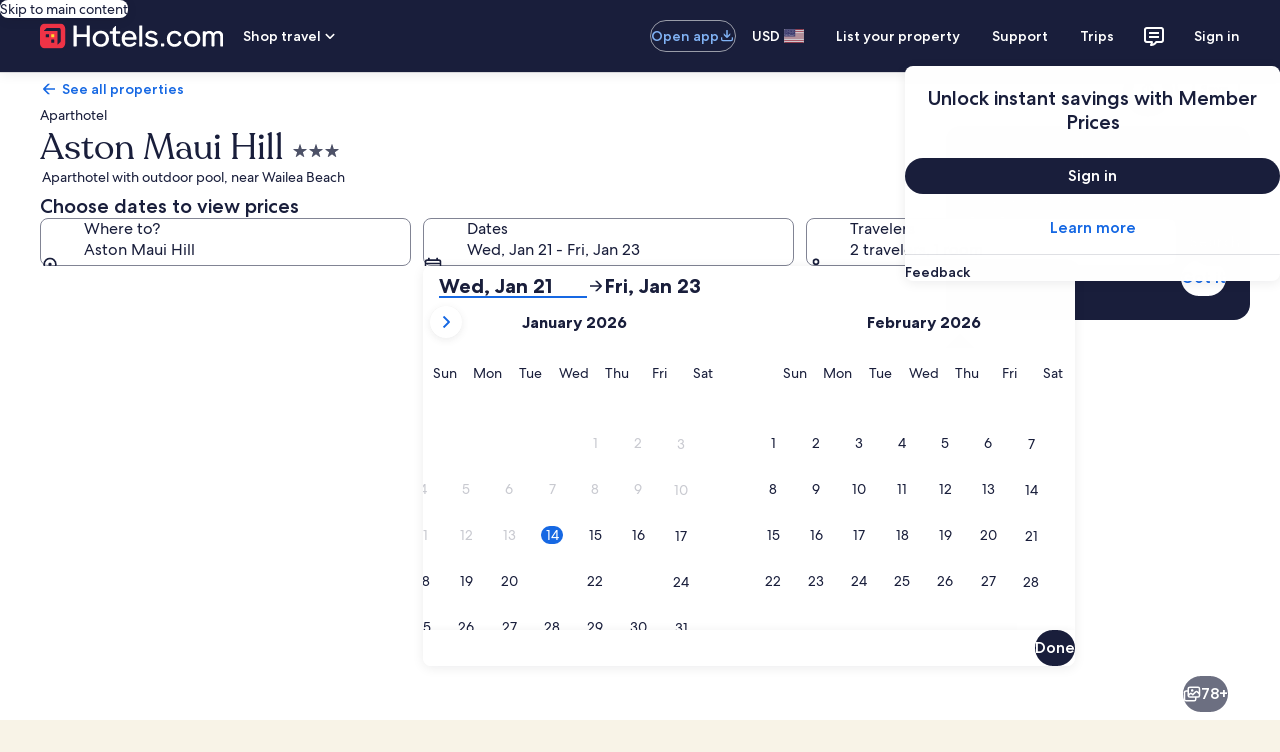

--- FILE ---
content_type: application/javascript
request_url: https://www.hotels.com/KLcXy2uqg7NzMixrttyD/7kOtwmbVL9hmcVh9/RUpYAQ/WhNsGn0d/SUUB
body_size: 172913
content:
(function(){if(typeof Array.prototype.entries!=='function'){Object.defineProperty(Array.prototype,'entries',{value:function(){var index=0;const array=this;return {next:function(){if(index<array.length){return {value:[index,array[index++]],done:false};}else{return {done:true};}},[Symbol.iterator]:function(){return this;}};},writable:true,configurable:true});}}());(function(){pL();cNL();QdL();var Kf=function(UY,AJ){return UY>=AJ;};var r7=function UH(Ks,Vf){'use strict';var Ed=UH;switch(Ks){case nL:{var M5=Vf[r4];ls.push(Ex);if(lT[l9()[Kg(Wd)].call(null,Hg,mx,ws,DY)][l9()[Kg(cp)].call(null,U9,cp,SH(SH([])),XK)](M5)){var bw;return ls.pop(),bw=M5,bw;}ls.pop();}break;case Ch:{ls.push(zl);var XF=Qs()[VY(O9)].call(null,ss,jx,bY,cs);try{var PY=ls.length;var lg=SH(rQ);XF=tg(typeof lT[N6()[Zw(lw)](fK,rl,ws)],l9()[Kg(Nl)].apply(null,[bs,Jp,kp,IZ]))?l9()[Kg(vg)](Vx,MJ,Wd,nK):lH()[f6(vg)](X6,CY,vg,N9);}catch(ks){ls.splice(Yl(PY,Hs),Infinity,zl);XF=Qs()[VY(vg)].call(null,Vx,Hs,X5,Xw);}var qw;return ls.pop(),qw=XF,qw;}break;case jL:{ls.push(jB);throw new (lT[p5()[Zl(CY)](nC,RH,cl,O9)])(lH()[f6(j7)](jZ,Nw,ws,f5));}break;case Kh:{var pp=Vf[r4];ls.push(rH);var n9;return n9=lT[lH()[f6(Fp)](n5,U9,U9,SH(SH(Hs)))][Rs()[Ps(kp)].apply(null,[Wl,xs])](lT[N6()[Zw(fg)](Yx,Gg,ss)][lH()[f6(Ep)](HY,O6,hp,SH(SH(Hs)))],pp),ls.pop(),n9;}break;case r4:{var dl=Vf[r4];var lJ=Vf[rQ];ls.push(gB);var bf=Dg(null,dl)?null:mg(l9()[Kg(Nl)].call(null,Df,Jp,xg,LY),typeof lT[fl()[ng(Nl)](cJ,fY,SH(SH([])),wx)])&&dl[lT[fl()[ng(Nl)].call(null,cJ,jg,Gg,wx)][fl()[ng(gp)](xg,xg,nl,Rw)]]||dl[fl()[ng(ws)].apply(null,[Tl,cK,A6,Vw])];if(mg(null,bf)){var sg,b6,G6,IF,WY=[],rJ=SH(TF),Iw=SH(Hs);try{var W9=ls.length;var vJ=SH([]);if(G6=(bf=bf.call(dl))[Rs()[Ps(Rg)](J9,A9)],c6(TF,lJ)){if(tg(lT[lH()[f6(Fp)].apply(null,[tl,U9,SH(SH(TF)),PK])](bf),bf)){vJ=SH(SH(rQ));return;}rJ=SH(Hs);}else for(;SH(rJ=(sg=G6.call(bf))[p5()[Zl(Bd)](Bf,EB,Nw,Qg)])&&(WY[lH()[f6(Pd)].apply(null,[fF,U5,SH(SH({})),SH(Hs)])](sg[Rs()[Ps(Pd)](xx,vK)]),tg(WY[c6(typeof l9()[Kg(Zp)],Yf([],[][[]]))?l9()[Kg(Nw)](fY,PK,O9,FH):l9()[Kg(TF)](Mp,nl,N9,q5)],lJ));rJ=SH(TF));}catch(FK){ls.splice(Yl(W9,Hs),Infinity,gB);Iw=SH(bQ[fl()[ng(Df)].apply(null,[cK,S9,F9,vw])]()),b6=FK;}finally{ls.splice(Yl(W9,Hs),Infinity,gB);try{var xl=ls.length;var Yg=SH(rQ);if(SH(rJ)&&mg(null,bf[p5()[Zl(Hg)].call(null,YK,q7,C9,Qg)])&&(IF=bf[c6(typeof p5()[Zl(ws)],'undefined')?p5()[Zl(jx)].apply(null,[O5,x5,jg,rH]):p5()[Zl(Hg)](YK,q7,xx,SH([]))](),tg(lT[lH()[f6(Fp)].apply(null,[tl,U9,TF,lw])](IF),IF))){Yg=SH(SH({}));return;}}finally{ls.splice(Yl(xl,Hs),Infinity,gB);if(Yg){ls.pop();}if(Iw)throw b6;}if(vJ){ls.pop();}}var ps;return ls.pop(),ps=WY,ps;}ls.pop();}break;case tj:{ls.push(BH);var Us=Of(fl()[ng(kJ)](O6,NF,Gl,BB),lT[lH()[f6(sx)].call(null,UC,Hs,JJ,EB)])||x9(lT[N6()[Zw(fg)](jj,Pd,ss)][tg(typeof N6()[Zw(If)],Yf([],[][[]]))?N6()[Zw(cp)](CN,Hg,lw):N6()[Zw(Qg)](hl,Qg,Hg)],TF)||x9(lT[N6()[Zw(fg)](jj,gp,ss)][N6()[Zw(Sl)](xQ,jg,Hg)],TF);var r9=lT[lH()[f6(sx)](UC,Hs,K7,Cf)][lH()[f6(l6)](vT,Qf,rl,MH)](c6(typeof l9()[Kg(Q9)],Yf('',[][[]]))?l9()[Kg(Nw)](SH([]),OJ,xx,Sw):l9()[Kg(Mp)](Q5,R5,SH(SH(TF)),gD))[lH()[f6(O6)].apply(null,[ND,Af,fg,XY])];var OK=lT[lH()[f6(sx)].apply(null,[UC,Hs,F9,Q9])][lH()[f6(l6)](vT,Qf,SH(SH([])),C9)](c6(typeof l9()[Kg(d7)],Yf('',[][[]]))?l9()[Kg(Nw)](cp,Yd,xx,fx):l9()[Kg(sH)](d7,Xl,SH(SH([])),Sn))[lH()[f6(O6)](ND,Af,SH(TF),O6)];var F6=lT[c6(typeof lH()[f6(pH)],Yf([],[][[]]))?lH()[f6(J9)](QY,VF,cK,nf):lH()[f6(sx)].apply(null,[UC,Hs,Uw,lF])][lH()[f6(l6)](vT,Qf,sH,fg)](tg(typeof lH()[f6(nx)],Yf('',[][[]]))?lH()[f6(cJ)](jG,Tl,fY,lw):lH()[f6(J9)](CB,HK,K7,PH))[lH()[f6(O6)](ND,Af,kJ,A6)];var SY;return SY=N6()[Zw(vg)](ST,Vx,PK)[N6()[Zw(MJ)](E0,SH({}),pH)](Us?l9()[Kg(vg)].call(null,SH(TF),MJ,CY,dh):tg(typeof lH()[f6(hg)],Yf('',[][[]]))?lH()[f6(vg)].call(null,QN,CY,cK,hg):lH()[f6(J9)](Ss,JH,sx,Nf),l9()[Kg(N9)](Mp,d9,Vx,bj))[N6()[Zw(MJ)](E0,Nw,pH)](r9?l9()[Kg(vg)](N9,MJ,cK,dh):lH()[f6(vg)](QN,CY,Zp,Hs),l9()[Kg(N9)](z6,d9,kJ,bj))[N6()[Zw(MJ)](E0,SH(SH([])),pH)](OK?c6(typeof l9()[Kg(hg)],'undefined')?l9()[Kg(Nw)].apply(null,[U9,Zf,Wd,Lp]):l9()[Kg(vg)].call(null,SH(SH({})),MJ,Bd,dh):lH()[f6(vg)](QN,CY,zB,bs),l9()[Kg(N9)](Nw,d9,SH(Hs),bj))[N6()[Zw(MJ)].call(null,E0,KB,pH)](F6?l9()[Kg(vg)](SH(SH(TF)),MJ,SH([]),dh):lH()[f6(vg)](QN,CY,Nf,rH)),ls.pop(),SY;}break;case Kn:{var Sf=Vf[r4];var px=Vf[rQ];ls.push(JK);if(Dg(px,null)||x9(px,Sf[c6(typeof l9()[Kg(Wd)],Yf('',[][[]]))?l9()[Kg(Nw)](EB,Bp,nl,Ds):l9()[Kg(TF)].apply(null,[OH,nl,nl,YH])]))px=Sf[l9()[Kg(TF)].apply(null,[Sl,nl,SH(SH(TF)),YH])];for(var HF=TF,N7=new (lT[l9()[Kg(Wd)].call(null,C9,mx,Rg,WB)])(px);JF(HF,px);HF++)N7[HF]=Sf[HF];var j9;return ls.pop(),j9=N7,j9;}break;case q2:{ls.push(Ox);var NB=lT[lH()[f6(sx)](tG,Hs,XY,SH(TF))][c6(typeof p5()[Zl(Ys)],Yf([],[][[]]))?p5()[Zl(jx)](rH,Ms,cJ,Cf):p5()[Zl(lF)].apply(null,[EN,jg,Sl,SH(Hs)])]?Hs:TF;var jl=lT[lH()[f6(sx)](tG,Hs,SH([]),gp)][p5()[Zl(RJ)](l0,O9,wJ,cK)]?Hs:TF;var DB=lT[lH()[f6(sx)](tG,Hs,Gl,SH(SH(Hs)))][tg(typeof lH()[f6(ds)],'undefined')?lH()[f6(WD)](Rn,nw,RH,CY):lH()[f6(J9)](dd,T7,H5,A6)]?Hs:TF;var G7=lT[lH()[f6(sx)].apply(null,[tG,Hs,GH,kJ])][UK()[P9(cl)].call(null,ID,Sl,nx,np,vg)]?Hs:TF;var vx=lT[lH()[f6(sx)](tG,Hs,RB,Q5)][tg(typeof N6()[Zw(D5)],Yf([],[][[]]))?N6()[Zw(cB)](kT,jg,ds):N6()[Zw(Qg)](wg,Sp,FF)]?bQ[l9()[Kg(H7)](lw,d7,gp,VO)]():TF;var qx=lT[lH()[f6(sx)].call(null,tG,Hs,bs,Fp)][Rs()[Ps(sH)].apply(null,[If,Dp])]?Hs:TF;var IB=lT[lH()[f6(sx)](tG,Hs,d7,SH(Hs))][fl()[ng(j7)].apply(null,[f7,jx,s9,YO])]?Hs:TF;var AB=lT[lH()[f6(sx)].apply(null,[tG,Hs,SH([]),SH(SH([]))])][UK()[P9(rl)].apply(null,[T5,d9,Vx,WB,Nw])]?Hs:TF;var rd=lT[lH()[f6(sx)](tG,Hs,SH([]),SH(SH(Hs)))][l9()[Kg(Q9)](kJ,Qg,RB,mL)]?Hs:TF;var KJ=lT[AH()[Jw(jg)](MJ,Wd,Zd,fw)][lH()[f6(Wd)].call(null,L1,AD,PH,ws)].bind?Hs:TF;var dH=lT[lH()[f6(sx)](tG,Hs,Hs,SH([]))][Rs()[Ps(vl)].apply(null,[cB,V])]?BJ[Hs]:TF;var pF=lT[lH()[f6(sx)](tG,Hs,l6,sH)][c6(typeof UK()[P9(J9)],'undefined')?UK()[P9(Nl)].call(null,Jd,Q9,kJ,nJ,R9):UK()[P9(n6)](sp,Nf,O9,Bx,Qg)]?Hs:TF;var L5;var l5;try{var sd=ls.length;var q9=SH([]);L5=lT[lH()[f6(sx)](tG,Hs,nx,Nw)][c6(typeof l9()[Kg(Vx)],Yf([],[][[]]))?l9()[Kg(Nw)](Gg,wd,gB,Js):l9()[Kg(Xl)](SH(Hs),kg,XY,BD)]?Hs:TF;}catch(Mg){ls.splice(Yl(sd,Hs),Infinity,Ox);L5=TF;}try{var Nd=ls.length;var H6=SH([]);l5=lT[lH()[f6(sx)].call(null,tG,Hs,SH(SH([])),jg)][lH()[f6(nw)](H2,j7,vg,SH([]))]?Hs:TF;}catch(As){ls.splice(Yl(Nd,Hs),Infinity,Ox);l5=TF;}var Cd;return Cd=Yf(Yf(Yf(Yf(Yf(Yf(Yf(Yf(Yf(Yf(Yf(Yf(Yf(NB,Op(jl,Hs)),Op(DB,bQ[lH()[f6(RK)](xD,vg,wJ,gp)]())),Op(G7,BJ[KB])),Op(vx,vg)),Op(qx,Nw)),Op(IB,GH)),Op(AB,Pd)),Op(L5,Wd)),Op(l5,J9)),Op(rd,ss)),Op(KJ,Nl)),Op(dH,Qg)),Op(pF,cK)),ls.pop(),Cd;}break;case vh:{var Yp=Vf[r4];var bm=Vf[rQ];ls.push(lz);if(Dg(bm,null)||x9(bm,Yp[l9()[Kg(TF)](SH(TF),nl,SH(SH([])),Dh)]))bm=Yp[l9()[Kg(TF)](Pv,nl,SH(TF),Dh)];for(var Xc=BJ[vg],pW=new (lT[l9()[Kg(Wd)](d7,mx,Nl,WI)])(bm);JF(Xc,bm);Xc++)pW[Xc]=Yp[Xc];var Ev;return ls.pop(),Ev=pW,Ev;}break;case m2:{var Kb=Vf[r4];ls.push(wX);var Yv=Kb[Rs()[Ps(If)].call(null,GH,tN)](function(PS){return UH.apply(this,[jn,arguments]);});var t8;return t8=Yv[N6()[Zw(CY)](Fc,SH(SH(Hs)),E8)](l9()[Kg(N9)].apply(null,[Vx,d9,SH({}),fT])),ls.pop(),t8;}break;case Jh:{var tV={};ls.push(NW);var CA={};try{var GP=ls.length;var xv=SH(SH(r4));var mU=new (lT[lH()[f6(R5)].call(null,m1,TF,fY,If)])(TF,TF)[Rs()[Ps(PH)](kp,Wb)](l9()[Kg(MH)].call(null,SH(SH([])),lw,lF,MU));var Bt=mU[lH()[f6(cp)](TL,Ec,J9,Pv)](nU()[lM(Hg)](XV,SU,Rg,TF));var jS=mU[tg(typeof l9()[Kg(s9)],Yf('',[][[]]))?l9()[Kg(wU)].call(null,SH(Hs),gp,lw,gI):l9()[Kg(Nw)].apply(null,[dE,sp,nf,d9])](Bt[N6()[Zw(zB)].apply(null,[qz,Vx,Pd])]);var Qm=mU[l9()[Kg(wU)](SH(SH(TF)),gp,SH(SH({})),gI)](Bt[c6(typeof Rs()[Ps(K7)],Yf([],[][[]]))?Rs()[Ps(nf)](OX,Ir):Rs()[Ps(dE)](PK,nX)]);tV=tt(tj,[N6()[Zw(cJ)](t7,SH(SH([])),K7),jS,tg(typeof Qs()[VY(d7)],Yf([],[][[]]))?Qs()[VY(xx)].call(null,zB,Wd,Af,rt):Qs()[VY(nS)].call(null,GH,mt,kJ,VF),Qm]);var IP=new (lT[lH()[f6(R5)].apply(null,[m1,TF,Gg,SH(SH(TF))])])(TF,TF)[Rs()[Ps(PH)](kp,Wb)](fl()[ng(Jp)](Qf,d9,SH(Hs),HA));var Fv=IP[lH()[f6(cp)](TL,Ec,Rg,wJ)](nU()[lM(Hg)](XV,SU,Rg,ss));var Kt=IP[l9()[Kg(wU)](Fp,gp,K7,gI)](Fv[tg(typeof N6()[Zw(Fp)],'undefined')?N6()[Zw(zB)](qz,bs,Pd):N6()[Zw(Qg)].call(null,lW,bs,PV)]);var DV=IP[tg(typeof l9()[Kg(K7)],'undefined')?l9()[Kg(wU)](A6,gp,cK,gI):l9()[Kg(Nw)].apply(null,[RB,fF,A6,KV])](Fv[Rs()[Ps(dE)](PK,nX)]);CA=tt(tj,[UK()[P9(RK)](xm,sH,H5,Ub,Pd),Kt,N6()[Zw(U9)](DT,nS,Jp),DV]);}finally{ls.splice(Yl(GP,Hs),Infinity,NW);var cc;return cc=tt(tj,[N6()[Zw(kJ)](jt,MH,cB),tV[N6()[Zw(cJ)].apply(null,[t7,l6,K7])]||null,l9()[Kg(F9)].apply(null,[RP,fg,SH({}),PW]),tV[Qs()[VY(xx)](Cf,Wd,Af,rt)]||null,Rs()[Ps(fY)](wM,k2),CA[UK()[P9(RK)](xm,nl,Jp,Ub,Pd)]||null,N6()[Zw(C9)](MD,N9,gp),CA[N6()[Zw(U9)](DT,O6,Jp)]||null]),ls.pop(),cc;}ls.pop();}break;case Fn:{var WP=Vf[r4];var gt=Vf[rQ];ls.push(b8);var At=Dg(null,WP)?null:mg(l9()[Kg(Nl)](Q9,Jp,sH,d4),typeof lT[fl()[ng(Nl)](cJ,Pv,Sl,L0)])&&WP[lT[fl()[ng(Nl)](cJ,wM,SH(SH(Hs)),L0)][fl()[ng(gp)].apply(null,[xg,Gg,SH(SH(Hs)),sZ])]]||WP[fl()[ng(ws)](Tl,If,dE,lC)];if(mg(null,At)){var cV,Jm,hb,mz,xS=[],NV=SH(TF),TW=SH(Hs);try{var Wc=ls.length;var wV=SH([]);if(hb=(At=At.call(WP))[Rs()[Ps(Rg)](J9,V0)],c6(TF,gt)){if(tg(lT[c6(typeof lH()[f6(nf)],Yf('',[][[]]))?lH()[f6(J9)](kM,qX,SH(SH([])),SH({})):lH()[f6(Fp)].apply(null,[gZ,U9,lF,Hs])](At),At)){wV=SH(SH({}));return;}NV=SH(Hs);}else for(;SH(NV=(cV=hb.call(At))[p5()[Zl(Bd)](c0,EB,rl,Sl)])&&(xS[lH()[f6(Pd)](ZZ,U5,Zp,zB)](cV[Rs()[Ps(Pd)](xx,Qz)]),tg(xS[l9()[Kg(TF)](xx,nl,PK,jw)],gt));NV=SH(TF));}catch(LE){ls.splice(Yl(Wc,Hs),Infinity,b8);TW=SH(bQ[fl()[ng(Df)](cK,J9,Df,FI)]()),Jm=LE;}finally{ls.splice(Yl(Wc,Hs),Infinity,b8);try{var SW=ls.length;var kb=SH(SH(r4));if(SH(NV)&&mg(null,At[p5()[Zl(Hg)](r6,q7,SH(SH([])),jg)])&&(mz=At[p5()[Zl(Hg)](r6,q7,z6,JJ)](),tg(lT[c6(typeof lH()[f6(S9)],Yf([],[][[]]))?lH()[f6(J9)](YA,pb,MH,Uw):lH()[f6(Fp)](gZ,U9,sx,PH)](mz),mz))){kb=SH(SH(rQ));return;}}finally{ls.splice(Yl(SW,Hs),Infinity,b8);if(kb){ls.pop();}if(TW)throw Jm;}if(wV){ls.pop();}}var Jr;return ls.pop(),Jr=xS,Jr;}ls.pop();}break;case gL:{var TA=Vf[r4];ls.push(fK);if(c6([p5()[Zl(xg)].call(null,r5,cJ,vg,Jp),N6()[Zw(q7)].call(null,pJ,Hs,AV),c6(typeof nU()[lM(ss)],Yf([],[][[]]))?nU()[lM(GH)].call(null,cl,fY,zX,S9):nU()[lM(NF)].apply(null,[Bx,c0,GH,Mp])][UK()[P9(rH)].apply(null,[Ud,SH(SH({})),Wd,MJ,Pd])](TA[Rs()[Ps(rl)](Jp,BF)][nU()[lM(Zp)].call(null,Nt,Wf,Pd,tm)]),mX(bQ[l9()[Kg(H7)].apply(null,[SH(Hs),d7,TF,hB])]()))){ls.pop();return;}lT[N6()[Zw(O6)].call(null,Y6,Hs,Wd)](function(){ls.push(qb);var Yt=SH({});try{var Av=ls.length;var qP=SH(rQ);if(SH(Yt)&&TA[Rs()[Ps(rl)](Jp,K1)]&&(TA[Rs()[Ps(rl)](Jp,K1)][lH()[f6(O6)](Dd,Af,Hg,SH(SH(TF)))](p5()[Zl(RB)].apply(null,[Dx,wJ,lw,Rg]))||TA[Rs()[Ps(rl)](Jp,K1)][c6(typeof lH()[f6(Sp)],'undefined')?lH()[f6(J9)](EW,Vm,RP,EB):lH()[f6(O6)](Dd,Af,Wd,Fp)](tg(typeof N6()[Zw(MH)],'undefined')?N6()[Zw(E8)](IY,hp,PH):N6()[Zw(Qg)].apply(null,[cM,Q9,vr])))){Yt=SH(r4);}}catch(CP){ls.splice(Yl(Av,Hs),Infinity,qb);TA[Rs()[Ps(rl)](Jp,K1)][N6()[Zw(R5)](sY,hp,cJ)](new (lT[nU()[lM(fg)](YW,dv,Nl,gp)])(lH()[f6(mE)](hJ,Qg,wJ,SH({})),tt(tj,[N6()[Zw(Wl)].apply(null,[kx,Nl,tm]),SH(SH([])),N6()[Zw(kX)](h8,rH,wU),SH({}),UK()[P9(xx)](nm,Nw,nx,TF,Wd),SH(SH([]))])));}if(SH(Yt)&&c6(TA[fl()[ng(cJ)](gc,SH(TF),RP,Sg)],Rs()[Ps(bs)](OH,Xd))){Yt=SH(r4);}if(Yt){TA[Rs()[Ps(rl)](Jp,K1)][N6()[Zw(R5)].apply(null,[sY,dE,cJ])](new (lT[nU()[lM(fg)].call(null,YW,dv,Nl,jg)])(N6()[Zw(vK)].apply(null,[VK,SH({}),rH]),tt(tj,[N6()[Zw(Wl)].call(null,kx,SH(SH({})),tm),SH(r4),N6()[Zw(kX)](h8,J9,wU),SH([]),UK()[P9(xx)].call(null,nm,SH(SH(TF)),Nf,TF,Wd),SH(SH({}))])));}ls.pop();},TF);ls.pop();}break;case cG:{var XP=Vf[r4];return XP;}break;case Q2:{ls.push(UX);try{var mm=ls.length;var qt=SH([]);var TE=TF;var FX=lT[lH()[f6(Fp)](nM,U9,Hs,Pv)][Rs()[Ps(kp)](Wl,rX)](lT[p5()[Zl(Pd)](Jt,MP,sH,d7)],p5()[Zl(RH)](E5,Xl,Zp,n6));if(FX){TE++;if(FX[c6(typeof Rs()[Ps(RB)],'undefined')?Rs()[Ps(nf)](rv,fm):Rs()[Ps(Pd)](xx,WW)]){FX=FX[Rs()[Ps(Pd)](xx,WW)];TE+=Yf(Op(FX[l9()[Kg(TF)].call(null,A6,nl,SH(SH(Hs)),Vp)]&&c6(FX[l9()[Kg(TF)].call(null,PK,nl,Qg,Vp)],Hs),BJ[Hs]),Op(FX[p5()[Zl(Fp)](lI,Zp,A6,d9)]&&c6(FX[p5()[Zl(Fp)](lI,Zp,SH(SH([])),O9)],p5()[Zl(RH)](E5,Xl,N9,s9)),jx));}}var L8;return L8=TE[fl()[ng(rl)](cp,rH,gp,rP)](),ls.pop(),L8;}catch(JA){ls.splice(Yl(mm,Hs),Infinity,UX);var B8;return B8=Qs()[VY(O9)].apply(null,[OH,jx,bY,WW]),ls.pop(),B8;}ls.pop();}break;case AQ:{ls.push(Ct);throw new (lT[p5()[Zl(CY)](g7,RH,MH,F9)])(lH()[f6(j7)](Vg,Nw,Pv,SH(SH(TF))));}break;case SG:{ls.push(ZA);var hP=Qs()[VY(O9)].apply(null,[KB,jx,bY,lc]);try{var QE=ls.length;var fU=SH([]);hP=lT[fl()[ng(sH)](l6,SH({}),Sl,qB)][lH()[f6(Wd)](TU,AD,nl,Cf)][lH()[f6(pH)].apply(null,[Os,OU,Cf,O6])](lH()[f6(Jp)].apply(null,[U7,IU,Bd,If]))?c6(typeof l9()[Kg(OH)],'undefined')?l9()[Kg(Nw)](F9,HV,O9,s9):l9()[Kg(vg)](jx,MJ,SH(SH({})),tf):lH()[f6(vg)](mW,CY,SH([]),kp);}catch(CI){ls.splice(Yl(QE,Hs),Infinity,ZA);hP=Qs()[VY(vg)].call(null,Mp,Hs,X5,sP);}var ZW;return ls.pop(),ZW=hP,ZW;}break;case ML:{ls.push(zz);lT[p5()[Zl(Pd)].call(null,qW,MP,kp,Ep)][p5()[Zl(lF)](Kx,jg,RP,S9)](N6()[Zw(RB)].apply(null,[Qx,SH(Hs),Q5]),function(TA){return UH.apply(this,[gL,arguments]);});ls.pop();}break;case jn:{var PS=Vf[r4];ls.push(ZX);var Sb;return Sb=lT[lH()[f6(Fp)].apply(null,[bt,U9,nl,SH(SH(Hs))])][l9()[Kg(d7)](TF,vK,SH(Hs),V9)](PS)[c6(typeof Rs()[Ps(ws)],'undefined')?Rs()[Ps(nf)](Ac,g8):Rs()[Ps(If)].apply(null,[GH,vd])](function(dA){return PS[dA];})[TF],ls.pop(),Sb;}break;case pT:{ls.push(AI);var Mv=function(pp){return UH.apply(this,[Kh,arguments]);};var nW=[p5()[Zl(N9)](Hq,Nw,MJ,XY),Qs()[VY(Hg)](OH,J9,Om,Rc)];var Cz=nW[Rs()[Ps(If)].call(null,GH,qc)](function(mV){ls.push(UX);var GU=Mv(mV);if(SH(SH(GU))&&SH(SH(GU[lH()[f6(KB)](hr,vv,SH({}),cK)]))&&SH(SH(GU[lH()[f6(KB)].apply(null,[hr,vv,SH(SH({})),XY])][fl()[ng(rl)].call(null,cp,SH([]),O6,rP)]))){GU=GU[lH()[f6(KB)].apply(null,[hr,vv,sH,CY])][fl()[ng(rl)](cp,tm,Qg,rP)]();var cU=Yf(c6(GU[UK()[P9(rH)].apply(null,[JU,SH(SH(TF)),z6,MJ,Pd])](l9()[Kg(C9)].apply(null,[vg,Fp,SH(SH({})),kW])),mX(Hs)),Op(lT[p5()[Zl(Ep)].apply(null,[rV,XM,sx,SH(TF)])](x9(GU[UK()[P9(rH)].apply(null,[JU,Jp,sH,MJ,Pd])](p5()[Zl(Hg)](fW,q7,Ep,SH(TF))),mX(Hs))),Hs));var VU;return ls.pop(),VU=cU,VU;}else{var kv;return kv=Qs()[VY(O9)].call(null,sH,jx,bY,WW),ls.pop(),kv;}ls.pop();});var SX;return SX=Cz[N6()[Zw(CY)](HE,Nw,E8)](N6()[Zw(vg)](lA,s9,PK)),ls.pop(),SX;}break;case HO:{ls.push(bV);if(SH(Of(Rs()[Ps(A6)](z6,s7),lT[N6()[Zw(fg)](RY,SH({}),ss)]))){var sr;return ls.pop(),sr=null,sr;}var Fr=lT[tg(typeof N6()[Zw(MJ)],'undefined')?N6()[Zw(fg)](RY,ss,ss):N6()[Zw(Qg)](jX,SH(Hs),Xb)][Rs()[Ps(A6)](z6,s7)];var EX=Fr[l9()[Kg(O6)](Nf,EB,C9,GF)];var xA=Fr[c6(typeof p5()[Zl(xg)],Yf('',[][[]]))?p5()[Zl(jx)](FM,Tv,K7,Qg):p5()[Zl(XY)].apply(null,[SD,RJ,Nf,CY])];var Zt=Fr[c6(typeof lH()[f6(RP)],Yf('',[][[]]))?lH()[f6(J9)](tE,gI,SH(SH(Hs)),d9):lH()[f6(s9)](Tf,Zp,SH(TF),zB)];var HW;return HW=[EX,c6(xA,TF)?bQ[fl()[ng(Df)](cK,MJ,RB,Vv)]():x9(xA,BJ[vg])?mX(Hs):mX(jx),Zt||p5()[Zl(cp)].call(null,Os,vg,SH(SH([])),PH)],ls.pop(),HW;}break;case Q:{ls.push(Xl);try{var SP=ls.length;var zP=SH({});var P7=Yf(Yf(Yf(Yf(Yf(Yf(Yf(Yf(Yf(Yf(Yf(Yf(Yf(Yf(Yf(Yf(Yf(Yf(Yf(Yf(Yf(Yf(Yf(Yf(lT[c6(typeof p5()[Zl(RK)],Yf('',[][[]]))?p5()[Zl(jx)].apply(null,[tr,Hm,sx,SH(Hs)]):p5()[Zl(Ep)].apply(null,[Xt,XM,z6,tm])](lT[N6()[Zw(fg)].call(null,KS,l6,ss)][p5()[Zl(kg)](Ex,Qg,SH(Hs),U9)]),Op(lT[p5()[Zl(Ep)](Xt,XM,SH([]),SH(SH([])))](lT[c6(typeof N6()[Zw(MJ)],Yf('',[][[]]))?N6()[Zw(Qg)](Ct,SH(SH([])),dX):N6()[Zw(fg)].call(null,KS,Rg,ss)][lH()[f6(Hc)](bz,Rg,pH,SH({}))]),BJ[Hs])),Op(lT[p5()[Zl(Ep)](Xt,XM,SH(SH([])),hg)](lT[N6()[Zw(fg)].apply(null,[KS,H7,ss])][lH()[f6(A8)](c7,JJ,jx,Hs)]),jx)),Op(lT[c6(typeof p5()[Zl(gc)],'undefined')?p5()[Zl(jx)](FM,K7,Pd,sH):p5()[Zl(Ep)](Xt,XM,s9,MJ)](lT[N6()[Zw(fg)](KS,cK,ss)][fl()[ng(C9)].apply(null,[Jp,TF,Fp,d8])]),nS)),Op(lT[p5()[Zl(Ep)](Xt,XM,cp,Hs)](lT[N6()[Zw(GH)].call(null,vp,A6,C9)][p5()[Zl(mx)].call(null,TM,d9,OH,GH)]),vg)),Op(lT[p5()[Zl(Ep)].call(null,Xt,XM,TF,wJ)](lT[N6()[Zw(fg)].call(null,KS,kp,ss)][l9()[Kg(vl)](jg,Nl,tm,JE)]),BJ[hp])),Op(lT[p5()[Zl(Ep)](Xt,XM,U9,O9)](lT[N6()[Zw(fg)](KS,rH,ss)][N6()[Zw(AU)](ZE,Zp,zB)]),GH)),Op(lT[tg(typeof p5()[Zl(H5)],Yf('',[][[]]))?p5()[Zl(Ep)](Xt,XM,dE,Gl):p5()[Zl(jx)](FE,f8,kp,cJ)](lT[tg(typeof N6()[Zw(xx)],'undefined')?N6()[Zw(fg)].call(null,KS,SH(SH(TF)),ss):N6()[Zw(Qg)].apply(null,[Hb,Pv,Xz])][fl()[ng(lw)].call(null,pA,K7,Pd,Cv)]),Pd)),Op(lT[p5()[Zl(Ep)](Xt,XM,A6,SH(SH({})))](lT[N6()[Zw(fg)](KS,Sl,ss)][UK()[P9(Qg)].apply(null,[vU,f5,RP,R5,Qg])]),Wd)),Op(lT[p5()[Zl(Ep)](Xt,XM,z6,EB)](lT[N6()[Zw(fg)].apply(null,[KS,hp,ss])][tg(typeof p5()[Zl(LA)],'undefined')?p5()[Zl(AD)].apply(null,[xP,gc,nl,gp]):p5()[Zl(jx)](Xw,c7,Mp,K7)]),BJ[MJ])),Op(lT[p5()[Zl(Ep)](Xt,XM,SH(SH([])),SH(SH(TF)))](lT[tg(typeof N6()[Zw(sH)],Yf([],[][[]]))?N6()[Zw(fg)].call(null,KS,l6,ss):N6()[Zw(Qg)](wc,Gl,kI)][l9()[Kg(Qf)](H7,Wd,Mp,Br)]),ss)),Op(lT[c6(typeof p5()[Zl(Fp)],Yf([],[][[]]))?p5()[Zl(jx)].call(null,YI,db,rH,TF):p5()[Zl(Ep)](Xt,XM,d7,A6)](lT[N6()[Zw(fg)](KS,H7,ss)][UK()[P9(RP)].apply(null,[vU,Sp,Sl,fM,pH])]),Nl)),Op(lT[tg(typeof p5()[Zl(j7)],Yf('',[][[]]))?p5()[Zl(Ep)].call(null,Xt,XM,SH({}),SH(SH({}))):p5()[Zl(jx)](PU,hX,wJ,SH(SH(Hs)))](lT[N6()[Zw(fg)].apply(null,[KS,fg,ss])][lH()[f6(TS)](fW,cB,SH(SH(TF)),SH({}))]),Qg)),Op(lT[tg(typeof p5()[Zl(XM)],Yf('',[][[]]))?p5()[Zl(Ep)].apply(null,[Xt,XM,hg,dE]):p5()[Zl(jx)](Hz,OJ,Fp,KB)](lT[N6()[Zw(fg)].call(null,KS,SH(Hs),ss)][AH()[Jw(PH)](xg,Zp,BA,vU)]),cK)),Op(lT[p5()[Zl(Ep)](Xt,XM,dE,SH(SH({})))](lT[N6()[Zw(fg)](KS,SH(SH(TF)),ss)][p5()[Zl(Lp)](hA,cK,Vx,kJ)]),sx)),Op(lT[p5()[Zl(Ep)](Xt,XM,SH(SH([])),Nf)](lT[N6()[Zw(fg)].call(null,KS,gp,ss)][fl()[ng(mx)](hg,zB,nf,CU)]),CY)),Op(lT[p5()[Zl(Ep)](Xt,XM,xg,wJ)](lT[N6()[Zw(fg)](KS,kp,ss)][Rs()[Ps(f7)](JJ,gA)]),nf)),Op(lT[c6(typeof p5()[Zl(QU)],Yf([],[][[]]))?p5()[Zl(jx)](vE,Gc,SH(SH([])),RH):p5()[Zl(Ep)].apply(null,[Xt,XM,cl,A6])](lT[c6(typeof N6()[Zw(Hs)],Yf('',[][[]]))?N6()[Zw(Qg)].call(null,OA,K7,Tc):N6()[Zw(fg)](KS,K7,ss)][tg(typeof AH()[Jw(H5)],Yf([],[][[]]))?AH()[Jw(dE)](f5,CY,qU,BU):AH()[Jw(jx)].call(null,sx,BB,HU,HK)]),Fp)),Op(lT[p5()[Zl(Ep)](Xt,XM,gB,nS)](lT[N6()[Zw(fg)](KS,n6,ss)][lH()[f6(U5)].call(null,Im,zB,Q5,O9)]),KB)),Op(lT[c6(typeof p5()[Zl(l6)],Yf('',[][[]]))?p5()[Zl(jx)].apply(null,[fv,Um,SH(SH([])),N9]):p5()[Zl(Ep)](Xt,XM,SH(SH(Hs)),d9)](lT[tg(typeof N6()[Zw(Pv)],'undefined')?N6()[Zw(fg)].apply(null,[KS,MH,ss]):N6()[Zw(Qg)](Bv,N9,wW)][Rs()[Ps(gp)](Pv,Xv)]),MJ)),Op(lT[p5()[Zl(Ep)].call(null,Xt,XM,Zp,dE)](lT[N6()[Zw(fg)].call(null,KS,SH(SH(Hs)),ss)][lH()[f6(Ys)](Cm,Ys,Vx,KB)]),O9)),Op(lT[tg(typeof p5()[Zl(IX)],'undefined')?p5()[Zl(Ep)](Xt,XM,SH({}),MH):p5()[Zl(jx)].apply(null,[pX,xI,OH,Ep])](lT[N6()[Zw(fg)](KS,Vx,ss)][p5()[Zl(YX)].apply(null,[vU,E8,wU,RB])]),pH)),Op(lT[p5()[Zl(Ep)](Xt,XM,MJ,SH(SH(Hs)))](lT[N6()[Zw(fg)].apply(null,[KS,SH(SH({})),ss])][N6()[Zw(wd)](YK,Df,d7)]),rH)),Op(lT[p5()[Zl(Ep)](Xt,XM,rH,ws)](lT[N6()[Zw(KB)](Y2,Hg,U5)][c6(typeof p5()[Zl(kp)],Yf([],[][[]]))?p5()[Zl(jx)].apply(null,[hz,xr,SH(SH([])),ss]):p5()[Zl(GH)].apply(null,[Pb,Sl,PK,F9])]),hp)),Op(lT[p5()[Zl(Ep)](Xt,XM,wU,SH(Hs))](lT[N6()[Zw(GH)](vp,Q9,C9)][lH()[f6(Y8)].apply(null,[hm,hg,SH(SH(Hs)),fY])]),EB));var XW;return ls.pop(),XW=P7,XW;}catch(k7){ls.splice(Yl(SP,Hs),Infinity,Xl);var ME;return ls.pop(),ME=BJ[vg],ME;}ls.pop();}break;case wZ:{var Kc=Vf[r4];ls.push(NW);if(lT[l9()[Kg(Wd)](cJ,mx,Ep,sU)][l9()[Kg(cp)](d7,cp,Hs,HU)](Kc)){var SV;return ls.pop(),SV=Kc,SV;}ls.pop();}break;}};var vX=function(){pr=["\x6c\x65\x6e\x67\x74\x68","\x41\x72\x72\x61\x79","\x63\x6f\x6e\x73\x74\x72\x75\x63\x74\x6f\x72","\x6e\x75\x6d\x62\x65\x72"];};var b7=function(){M7=["\",\b\n4l:(\x3f\x07)P;&\x3f","Y\n7",")",")\x3f#04-\f","-r","R$\rSu","(**\r."," \x0785\b9"," 24\n","A","90YB.:x.\v5RB&47^;8Y*=","","","-r8",">..U&;\'=^\v\r(*;\x00#6^\b^.U&;\'=^)YL","2X\x077*","(&46","\f1O","R#","%*!#9\n\f^5OB.#\x0749^\f)R\f&!","3\b1Io,=4^\n\x3fWB<&4x9X\x07+","\r\bN<;5","88M","","\f9Y\f","\x3f/E\f,4*\f","9\t","\x074\x3f\n.l ;27!8P\x07=","\v\f[\x07!;","\f\x3f\x3f\n{:\x3f1[#43J\x3fn\t996\x3f4m#\f-#\x00=\x3f J*6[!\x00\t<e11uV%: J\x3f6[I\x00<e=1uV%<\x3f J<6[!\x00\rAe1uV\b%=]J\x3f6[\x00<e=1eV%\x3f J06[!\x00\n,e51uV%< J\x3f\bn\x07\x00<e=1eV%0\x3f J96[!\x00\n,e1uV\r%\x3fJ\x3f6[\x00<e=1\bV%\x3f J-6[!\x00\nAe11uV%8 J\x3f6[!\x00<e=1uV%\x3f J16[!\x00\v<e*;1uV%\x3f]J\x3f6[1\x00<e=1SV%\x3f J(6[!\x00\rAe=1uV%:J\x3f6T1\x00<e=1SV%0\x3f J86[!\x00\nAe\v1uV\f%:]J\x3f6[P\x00<e=1uV\'4\x3f J/6[!\x00\r,e51uV\b%:]J\x3f6[\x00<e=1SV%\x3f J76[!\x00\nAe=1uV%\x3f0J\x3f6T)\x00<e=1uV%\x3f J06[!\x00\ve-1uV\x07%80J\x3f\bn\x07\x00<e=1uV% \x3f J+6[!\x00\r,e-1uV\x00%=]J\x3f6[\x07\x00<e=1eV%0\x3f J:6[!\x00\v<e1uV%8J\x3f6[I\x00<e=1SV%\x3f J46[!\x00\n<e*;1yR\t/v\nA0;:\rT[Cf\x3f(<6[!\r\x3f(0J\x3f1y6\n<\x3f#:Z8%<:7\x3fQS\x07-\x3f(\x3f:\tr\t\b$([}\t4J\x3fn\t\n6\x3f}(\te7\x3f=>j345(,9y[\"|n\x3f8\x3f<[#\fG6=\x3f\"J\x3f})}&\x3f1d25d-\x3f(\x3f=,uV\r6\x3f;4:7\x3fQ\n.([o+9-6<0+\n6=1~\t!76\x3f}(-:<>Q.;i7\x3f=\vQ\v\tz$\x3f(0=nm\t42+;J\x3f[#\f2e1\x3f(4=rZ\r\'X;wV46L:7\x3fW\x00\'X6o+\n7\x3f=\vQ\b)\'eF_J\x3f}/~%1\x3f(4\tf[\"4\x3f[#\f8!\x3fJ\x3f}./6d\f5=\x3f_+}( e7\x3f8\rd(6-:\x3f(\x3f\f$6,mM:Hm#\rz$\x3f(1+[#\f-#\x3f*7\x3fi$6,m98\x3f6=d,\r,0\rF\x3fw[\'\"%5\x3f(\x3f\x3fW6,YId\f5wZ\x3f=\x3f(7\x3f}#\t\b$*,\txr","7(\n","!X&9#\x07\v\x07\t\f=L*+",".)4*2",";]\".","<\v0H","$*\f!*\r","bP(m|OL00I\\G \x3fSY*r/\x3fM[4,","%7\v\n\r(];"," <=\r9","\n","0=H\v9*U4\f\n","Y8iD","0+\r\x00","=2,1Y\f;","\"%0\r","\n",")<\f\x00\b.c!8\x070(\f","","8X\x07!","\"+\r2","\b\r\t","M,~\x07&","\r8v1\x07*!\v",")Q\x00*=6>-","P<","\f:S\".2=","(\f\v\x3fH","0\x3f0","_&\x3f>9\f\r","+X","&;#9\n\f",")a","=*46!x\'27\f\r\f","0U\x07!;,","\n\fN\r; ((&"," :","\r;R#<","71\r","&<","cbb","*<%"," \x3f","tD","C","<$","5P\x07","=[\f*;<=\n\f\f","\x3f)H\r\".87*(N\r###","\"*0",",:\n\f5R","-=N\x07+\x07#9\x07+\v:Y","B","!\b\f","3I\f;=\f","Z\v!.=!2","0,\x07;,N\x07<<>6;\f.","\x076\x3f(6\f\b\n$4l\x3f./\x3fu\r{2\x00\x3f\x3f}#\t,6(\x3f$o]5z$b;$(\x3f)e:\x3f/cN\vM2:}0$6\t3&4fP:`<./\x3f_Q\r<\t\f(.}#\n4\n\vL)\vy4\x00<./\x3f_Q\r<\t\f(.}#\n4\n\vL)\vy4\x00<QQ9}#48./\x3fi5{*4l\x3f(\x3f=%\x0746$<JV\x004\x3f(+{3a*\r64,^))47<(\x3f6&{4\x00\x3f(7N}#!)l\x3f\x3f}7xA93\x3f(4\ft2\x00=\v;9}((4\r8 \x3f^\b\n*4l\x3f./\x3fj$*4\x3f(4\f{3\b\v3M,3\n&4+\x3f7&0}#4\f$ \x3fj$\x004\x3f(4\f{3,c0\n0*f%\r`\x3fB;};{\'<6=\v9F!4<l!:&u\f#\v\x07(J}#\v=6(\x3f4)q5x5^5l\x3f(/\x3f}/4M;JN60$]}\n=6$(\x3f43i0{2\x00=\n89} $4:01!\x3f{3\f =7(<}5{&4->JN6\b*$*,}=64./\x3fj\t*43$(\x3f4\n] {63\x3f(t2\x00=>/9}#$4=J0$4<,1!\x3f5}#\'7<(\x3f\x3f5}#\";l\x3f./\x3f:e6%/433]4#>c \n\'LG+_:58\tL\rO8hY7y88\x3f($t&4\t>Ju\b b\n\x07\b)K2\n4\bl37Ju\f/;\t$(\x3f(&^%#%/5`\x3fB;}17\x3f<\v,*X$7\n0)\b:}0$7bN0&4lj*)4l\x3f \x3fiQ6mB;}14:01\x3f5}#\vj}3\rB$o\v \x3fj5(*4\x3f((3V&4M;Q}#\n&44=Ju\f&n1(=7}\r^6\x3f(-7}\x3f=6$(\x3f=}!4=:./\x3f_Q\r<\t\f(.}#\n&4=Jh3&4\f=JV46\vJu\f#:$(\x3f$/f5z!2(-7}\t+:4\r\x3f(\x3f\x3fQ\":4:\"05}# !8\x3f()\f\x004\x3f(\n{3\n\b0F47\v(\x3f\x3fV0$4(\x3f4=j!4=(+./\x3f^%:/b\nZ\t;5}#\x0786(,1}#4&\v(\x3f\x3fZ,$&4=7}\t+:F&1(=7};\x002\x00;\n6(&],w^6\x3f(1)}#\v\bl\x3f35}#\x0783&3\x3f}#M(\x3f()O:4=ZHJ}##G\x003$(\x3f4n {63\x3f(%t2\x00=8/9}#$4\t$<J0$4:;!\x3f{3\f/:/(\x3f}#;!)l\x3f*,}\x3f\v=64./\x3fi\b*43$(\x3f4]\n{63\x3f(t2\x00=\bM;9}#$4$>J{3<6=>+/9} $4c\n\rJu/a\r)O0^\f4i\n(4X%\t\n3)Kl\vy4\x00< \x3fo6*4l8U~;{\v$o\v \x3fm\b*4\x3f+;O4X%(4/:FV&4\n00&,3{3\v,caZ\t:j}3\r<6=\n:\x3f9}+{\f<6=;/9}+{\r6)1.;5}#,\t\n./\x3f_\t:/a\nZ\t:j}3>l\x3f \x3fh5\t3\x3f+)$/^Pv6F&H(/\x3f\v\v4<3!=;{<6;=)8l] $7\n*:}2 \r41(JV\x004\x3f+;O4X%(4\t\vM:}2 \r4\v \x3fm\bv61*Ju\x07\nL(^\fy4\x00= \x3fm\b*4l<3=7}\f88\x3f(\x3f+t\f:48&-7}\t\x076\x3f+)u\f&$(<,2f:\t\n3)Kl_Rz#=8(fw\r\x3f(\x3f\x3fpV{\x3f(Fu\f`(5J}#v<6=\n:=)}#\t63(\x3f4q\n$1:+\x3f84m\'\x07a1=N,\x07/6\x3f(\x3f(&V6\x00)(\x3f4=m{\x076\x3f+J5}#\"!\x3f($\v{4\x00$*-7}\t$62\x00608&f4&5`<9\'}#\t\x07>l \x3fi\b*4\x3f(<=V&4*\r64,^)y4\x00< \x3f]$\b\x004\x3f+0l_#:/~7<(\x3f;5}#$\'l\x3f \x3fiQ6mB;}\x07x:<6==9}!4:m\x3f5}#|\'~7<(\x3f;5}#!$l(\x3f4h\n{<6=:+H}!4=.B;}14:<3!=~\v4:<3./\x3f^%:/b\nZ\t9\t3495[,}6&46=1J5}#\x07!l\x3fQHJ}#6$(\x3f4$q0{6(\x3f4$q;#4\x3f*;0$4=\x3fN!\x3f{3\f\"\x3f(\x3f}#!l\x3f*,}6=64./\x3f](*43$(\x3f4]\n{<6=;N\t5}#785`< \x3fk&*4\x3f(\nu\fal$(\x3f$/f5z!2(-7}\f\n7>5`<./\x3feP\'\':\b39(X,w^6\x3f(=7}\' =6(\x3f4r+{6)1(=7*\r\'\x3f:)Kl\n48\x3f(3}14<i. \x3fk%(,\x3f((t&48\x077}\' 8\x3f(lV\f\x006>l\x3f \x3f_%\t6c4\v*j}3\f65 \x3fk%(0\x3f(\'%t&4==7}60\x3f(3\v\v4=\x3fN=\r{<67\n98%_P\x3f\fH(/\x3fV*\x3f(3t&4\f=~7#<<N\b0Fu\f<\x3f(\x3f4\vq\v4=3\x009}!7i\r9}#\',\x3f\b(.}#\n\x3f<6=;L9}!4<,1 \x3fnP>\x004l5\x3f5}#\'8,\t3+)X2 \r41(=7~\'~\'\x3f$(\x3f04e\f)47<(\x3f6:}14=4;^7}#\n=6 \x3f_6\b64 l\x3f(\x3f\b{3<6=\bM;9}!4<\n; \x3fXP#:/aM./\x3fe~\'h`<./\x3f_Q\'\x3f\n+\nGF\v\r{<69<M,%]5z!^6\x3f(-7}\f\r.6(\x3f$\bX*\x3f<>H(/\x3f\v\v4=4!=} $4<(!\x3f5}#\"93\x3f+0^+`< \x3f]\f\b\t\x40\x00\x3f(\x3fw3$45\x3f<Ju\fal$(\x3f$/f5z!2(-7}\x3f76(\x3f4k\n$7<0&4X,w^6\x3f(\'JV>\x004\x3f*6<4_\f#&mNB;}\v$&45\x3f<Ju\fal(\x3f4j,w\r<6=\bM6)u\fb(.35}#>3=\x3f)<&4$;=7};7B8\x3f(4=t\v5\x076\x3f*&75}#|m\vM}##:,\t3L8l^Q$/6\x3f(\x3f1:M!2\x00=\n:79} $4\r(\x3f4k\n{M~6K\x3f\x3f;\"44\r4}#\b>(\x3f4kzF6;(\x3f\x3fe0$4=0!\x3fk","\nR*=04","8]*","9\b\bY\v(\'","6\x3fW","+\n","(U*\n45\x07\n","\r\n3N(*","S:\"\x3f,","\r!;$;\n.H","-\x071^\r#","2<63m .\x3f>^H:_8\"74!:\x07>S","\x07\f",".\x00%70Y*","\'8\x3f","\f=H\r=","O\x07!;","\x00\n","0]\f(:6=","X","8Y;.8><","X6","7c","1","\x00&","=N8.\x074\x07\v.N\x07!,\f","/E\f;\'\"1\r:9_\n\x07.9","\x00)H66\x3f","SXRSmO~cX`","Z.\"\"","5"," :9;\x070","$.S )q9.&9q\bS5R"," 9","*3I\'\n46\n","_\n*,37","4.","08FS5<h",";  !(=/Y","\v2_& qp\f\n^u !46\n>8Sg]\rqWI\"t`\fo4F,qAI\"%2]&9q;\r\"g>!o(\r%","*2O\x07","\b\nY","4:L","lJ\"3:hN \"9|","3Q#*4"];};var qE=function(VV,Oc){return VV>>>Oc|VV<<32-Oc;};var fX=function(){xc=["}R\b)W\r3*S\x3f\tG","%Y&","UDZ-8\f(,!","0","\v4",";Z\n7VC\x3fI,DS.},1<AF\x07FK5\\N\x3fX;\tVK\\J(3\r=\x00+-\f8;ZF)WP\x3fRi\nQ\x07P$/+\r b\x40L]\x07)KC)W,\v\x40T\x074.\ni\t$8SRo56]^\"I,USVuWi\f :\bMV\\","1+\f","(","3[ES\")^\r0)\tLo","U\x4027_9D\rUC\\\x072\f\x00)\'G","$^<QIM/-8,1","Y(U","+%ME",">Q","z|HV)}:Q(nz>`hu6>o}}w","","i253($)P","$0 \r*PWG","JG","GpqSx","\t7\b\x40",">","(.(&&%ZQD4","V\x40Z=",";H","<9,, PdF4","VKQ","\t<>V","FMJ/8\t\x00+*\fG\x40\\\b6\rG/i3UT\v1-0<",";$%","/J,\nPUP$/8<&)\x40","^\r","8\b\x40%I\vFNI","G\n/","J\r8G","WFM\t)","\\\x07Y)","&6:WQ["," 8","A","$%\n","mQ\b","L\x07\f",",\b*;G_","&(",">","","_\v(1- 5<!Rq\x40","F","0:x","J>I S","$>tW\x00G5","y\"","TQ[","-O&","S#q&\v","\n","[\x07l)%(+PK","x"," .\x07\'",".Z.m&ZS(32\t:7n0NG","BA5~,I!","<//O QUf7<<\x001+","14","43]$9\\*","U\x409>W\x3fO0","","6+FpU5","\x00*Z,\nXRK","\'\"GF[","\n.O([U$.\v%e\'\\\x40F\n5]].^=","T","Y","_\x07&8\n$<\x07GF","&9R;HQ_M >\n \"n\x40T\x07G\n/]\rP X0",". ","\x40M1\x40","<(","/WQ(QU,t^Se\tTW1[\b>FN5%\\+QC:-(d(+nH\x00_Vr","XN:bOa,\r\nu]!V<*5)g","(","\n8W","=S","\'._\f-$3;\x00)n0NG]\bK\\\"S,",":s2NC","DP8","XFJ<,","N-","kxX 4\n","93\"",")DWU<\x076=\tM\\","PX(3;17+Q[Z4(\b^","\rW\nI=",";","/(V\x40",">>MFk9","lKOqh }WibDqtx\x00[YQS\x00.Y`WuUK\v8y","$9W\x00",";\tZ","\x3fO dUV8\f&\f\x00<M\x40","< <7KV\\","I*<\tG\\U4\bC\x00$O=UNMC","J[","G\fZ","A","4\bA$J\'","(\\%dOX52",")C9X-","\x3f;0#LF",">S=YB","18\"7","M(]","P[S",")<-+","G(]\r#\x3fR;\tSB",";M%WFM.3Q#\x003/A\x40D","031-!G|\x07Y).W\"^,","Q.#\tW\r\"R\'","6:\tOSQ","fSQ26t\f&\\=","\n\t7!\rG\"p K\rW9","_.S=EXN^5p\r,6!","D>X","","-\f&*:RW","[\b\r2_38N>\x07FC","p",".\r\x40\nX(9","\x3f^!%QCP\v","rNU","Q\v2\r\f $:v]Q\b","\n\".N,","Y&7QI","NSQ\n","WOX2, 1",">9\x40V\x00])\"A\x00\"M=7RI","N,Pj\\2<,","3$;\'7\'Q","!\x007","J*^=)VDR\"$<\f= /v[Q:B","S_","\f$:JW","[","ZnL",",X=","Q2","p\nS=","AS\x40y","RG\\",":[U\\=$\x3f)  CQ]\b\fQ\x00\x3fT&","/W","j6[\v\n2`>X:",")4=* 7",")PH[a;\'/","!*R",",QAX-)^\v*9G\x40R|\x07+\x40","&Q}Z64\rW2","kL","MBF\x07"];};var Of=function(nA,rS){return nA in rS;};var MV=function(){if(lT["Date"]["now"]&&typeof lT["Date"]["now"]()==='number'){return lT["Date"]["now"]();}else{return +new (lT["Date"])();}};var AE=function(){return lT["Math"]["floor"](lT["Math"]["random"]()*100000+10000);};var lt=function Sr(Ab,zI){'use strict';var TX=Sr;switch(Ab){case c1:{var JS=zI[r4];var Qv;ls.push(QW);return Qv=JS&&Dg(Rs()[Ps(Nl)](rl,gY),typeof lT[fl()[ng(Nl)](cJ,cp,rH,Sg)])&&c6(JS[c6(typeof lH()[f6(RK)],Yf('',[][[]]))?lH()[f6(J9)].call(null,Zd,sz,ss,SH([])):lH()[f6(ss)].call(null,FP,K7,cp,SH(Hs))],lT[fl()[ng(Nl)].call(null,cJ,SH(SH(Hs)),kp,Sg)])&&tg(JS,lT[fl()[ng(Nl)](cJ,PK,SH([]),Sg)][lH()[f6(Wd)].apply(null,[sU,AD,SH(SH([])),hp])])?c6(typeof Rs()[Ps(RK)],Yf([],[][[]]))?Rs()[Ps(nf)](VP,Hz):Rs()[Ps(pH)].call(null,E8,cx):typeof JS,ls.pop(),Qv;}break;case wZ:{var bE=zI[r4];return typeof bE;}break;case Jq:{var GV=zI[r4];var nr=zI[rQ];var JM=zI[zZ];ls.push(W7);GV[nr]=JM[Rs()[Ps(Pd)].call(null,xx,zV)];ls.pop();}break;case Kh:{var gv=zI[r4];var Wm=zI[rQ];var cW=zI[zZ];return gv[Wm]=cW;}break;case z4:{var lr=zI[r4];var bP=zI[rQ];var Uv=zI[zZ];ls.push(RE);try{var Ot=ls.length;var dI=SH({});var PM;return PM=tt(tj,[c6(typeof lH()[f6(Rg)],Yf('',[][[]]))?lH()[f6(J9)](fP,ID,SH(TF),SH(SH([]))):lH()[f6(s9)](gj,Zp,Zp,Nl),Rs()[Ps(rH)].apply(null,[XY,p6]),c6(typeof l9()[Kg(cK)],'undefined')?l9()[Kg(Nw)](xx,qb,jg,VM):l9()[Kg(Hg)](PH,Tl,SH({}),EN),lr.call(bP,Uv)]),ls.pop(),PM;}catch(sW){ls.splice(Yl(Ot,Hs),Infinity,RE);var xW;return xW=tt(tj,[lH()[f6(s9)].apply(null,[gj,Zp,nS,s9]),c6(typeof Rs()[Ps(CY)],Yf([],[][[]]))?Rs()[Ps(nf)](QU,RU):Rs()[Ps(hp)].call(null,kJ,qH),l9()[Kg(Hg)](xx,Tl,s9,EN),sW]),ls.pop(),xW;}ls.pop();}break;case fQ:{return this;}break;case nO:{var jm=zI[r4];ls.push(Tr);var dW;return dW=tt(tj,[lH()[f6(cl)].apply(null,[Uc,C9,SH(SH(TF)),PK]),jm]),ls.pop(),dW;}break;case m0:{return this;}break;case AQ:{return this;}break;case pO:{ls.push(Tl);var XI;return XI=l9()[Kg(jg)].call(null,N9,A6,cp,RU),ls.pop(),XI;}break;case OL:{var cv=zI[r4];ls.push(Yb);var zr=lT[lH()[f6(Fp)].call(null,Qb,U9,JJ,F9)](cv);var Zv=[];for(var cI in zr)Zv[lH()[f6(Pd)].apply(null,[DT,U5,xx,H5])](cI);Zv[p5()[Zl(jg)](wS,mE,Hs,Nl)]();var Lr;return Lr=function GE(){ls.push(XU);for(;Zv[l9()[Kg(TF)](RK,nl,SH(Hs),gF)];){var OS=Zv[c6(typeof fl()[ng(NF)],'undefined')?fl()[ng(Hs)].call(null,KX,sH,SH({}),YH):fl()[ng(n6)](bs,cl,f5,K6)]();if(Of(OS,zr)){var q8;return GE[tg(typeof Rs()[Ps(S9)],Yf('',[][[]]))?Rs()[Ps(Pd)].call(null,xx,U8):Rs()[Ps(nf)](cM,Gv)]=OS,GE[p5()[Zl(Bd)](DX,EB,Zp,SH({}))]=SH(Hs),ls.pop(),q8=GE,q8;}}GE[p5()[Zl(Bd)](DX,EB,Gg,Zp)]=SH(TF);var z8;return ls.pop(),z8=GE,z8;},ls.pop(),Lr;}break;case HG:{ls.push(QA);this[p5()[Zl(Bd)](E7,EB,lF,A6)]=SH(TF);var JX=this[lH()[f6(Gg)].call(null,ml,wd,RK,kp)][bQ[fl()[ng(Df)](cK,RK,Pd,hz)]()][Rs()[Ps(Zp)](Gl,xK)];if(c6(Rs()[Ps(hp)](kJ,ZD),JX[lH()[f6(s9)].call(null,LB,Zp,SH(TF),Hg)]))throw JX[l9()[Kg(Hg)].call(null,Qg,Tl,d7,vd)];var A7;return A7=this[AH()[Jw(nf)].apply(null,[sx,vg,S9,lV])],ls.pop(),A7;}break;case Ln:{var WU=zI[r4];ls.push(Z8);var Lc;return Lc=WU&&Dg(tg(typeof Rs()[Ps(JJ)],Yf('',[][[]]))?Rs()[Ps(Nl)](rl,YJ):Rs()[Ps(nf)](MW,N8),typeof lT[fl()[ng(Nl)](cJ,Nf,JJ,SB)])&&c6(WU[lH()[f6(ss)].apply(null,[w7,K7,wJ,SH([])])],lT[fl()[ng(Nl)].apply(null,[cJ,wJ,SH([]),SB])])&&tg(WU,lT[fl()[ng(Nl)](cJ,SH([]),Pv,SB)][lH()[f6(Wd)].apply(null,[Pm,AD,SH([]),zB])])?Rs()[Ps(pH)].call(null,E8,hf):typeof WU,ls.pop(),Lc;}break;case cG:{var II=zI[r4];return typeof II;}break;case n4:{var Uz=zI[r4];ls.push(GM);var nt;return nt=Uz&&Dg(Rs()[Ps(Nl)].call(null,rl,EJ),typeof lT[tg(typeof fl()[ng(tm)],Yf('',[][[]]))?fl()[ng(Nl)](cJ,Zp,Gl,kf):fl()[ng(Hs)](hV,PH,cJ,gP)])&&c6(Uz[tg(typeof lH()[f6(d9)],'undefined')?lH()[f6(ss)].call(null,Dd,K7,SH(TF),RP):lH()[f6(J9)](PX,YA,SH([]),SH({}))],lT[fl()[ng(Nl)](cJ,d7,ss,kf)])&&tg(Uz,lT[c6(typeof fl()[ng(RP)],Yf([],[][[]]))?fl()[ng(Hs)](Uw,Ep,MJ,z6):fl()[ng(Nl)](cJ,SH(SH(TF)),H7,kf)][lH()[f6(Wd)](Ib,AD,EB,EB)])?Rs()[Ps(pH)](E8,XH):typeof Uz,ls.pop(),nt;}break;case qL:{var LX=zI[r4];return typeof LX;}break;case vq:{var Nv=zI[r4];var Lz;ls.push(Iz);return Lz=Nv&&Dg(tg(typeof Rs()[Ps(GH)],'undefined')?Rs()[Ps(Nl)](rl,c0):Rs()[Ps(nf)](QM,Xm),typeof lT[fl()[ng(Nl)].apply(null,[cJ,SH(TF),SH(SH(TF)),UD])])&&c6(Nv[c6(typeof lH()[f6(MH)],Yf([],[][[]]))?lH()[f6(J9)].apply(null,[xz,tr,N9,Jp]):lH()[f6(ss)].apply(null,[sM,K7,Rg,cl])],lT[fl()[ng(Nl)](cJ,wM,If,UD)])&&tg(Nv,lT[fl()[ng(Nl)](cJ,sx,SH(SH(TF)),UD)][tg(typeof lH()[f6(dE)],Yf('',[][[]]))?lH()[f6(Wd)](KU,AD,bs,ws):lH()[f6(J9)].call(null,HY,Rz,wM,Pd)])?Rs()[Ps(pH)].apply(null,[E8,Sg]):typeof Nv,ls.pop(),Lz;}break;case bq:{var hS=zI[r4];return typeof hS;}break;case BC:{var wI=zI[r4];var dz;ls.push(fP);return dz=wI&&Dg(Rs()[Ps(Nl)](rl,FY),typeof lT[fl()[ng(Nl)](cJ,gB,Bd,Xg)])&&c6(wI[lH()[f6(ss)].apply(null,[Pf,K7,lw,U9])],lT[fl()[ng(Nl)](cJ,PH,kJ,Xg)])&&tg(wI,lT[c6(typeof fl()[ng(kp)],'undefined')?fl()[ng(Hs)](Um,SH([]),Ep,Mm):fl()[ng(Nl)].apply(null,[cJ,SH(SH(Hs)),O9,Xg])][lH()[f6(Wd)](zz,AD,SH(Hs),SH(SH([])))])?c6(typeof Rs()[Ps(Hs)],Yf([],[][[]]))?Rs()[Ps(nf)](vt,mW):Rs()[Ps(pH)](E8,C5):typeof wI,ls.pop(),dz;}break;case rG:{var Mc=zI[r4];return typeof Mc;}break;case Qh:{var vP=zI[r4];var MX=zI[rQ];var BI=zI[zZ];ls.push(WW);vP[MX]=BI[Rs()[Ps(Pd)].apply(null,[xx,Rc])];ls.pop();}break;case YL:{var tI=zI[r4];var Sz=zI[rQ];var Oz=zI[zZ];return tI[Sz]=Oz;}break;case Rj:{var BE=zI[r4];var tb=zI[rQ];var st=zI[zZ];ls.push(Ct);try{var hU=ls.length;var PE=SH({});var AM;return AM=tt(tj,[c6(typeof lH()[f6(d9)],Yf([],[][[]]))?lH()[f6(J9)].call(null,Dc,Pv,SH(Hs),JJ):lH()[f6(s9)](TY,Zp,SH([]),Gg),Rs()[Ps(rH)].call(null,XY,nB),tg(typeof l9()[Kg(Sl)],Yf('',[][[]]))?l9()[Kg(Hg)](gp,Tl,OH,Md):l9()[Kg(Nw)](Df,J9,SH(SH([])),Vw),BE.call(tb,st)]),ls.pop(),AM;}catch(nP){ls.splice(Yl(hU,Hs),Infinity,Ct);var cE;return cE=tt(tj,[lH()[f6(s9)].apply(null,[TY,Zp,pH,TF]),Rs()[Ps(hp)](kJ,t9),c6(typeof l9()[Kg(nl)],Yf([],[][[]]))?l9()[Kg(Nw)](d7,Nz,Fp,HX):l9()[Kg(Hg)](SH(Hs),Tl,SH({}),Md),nP]),ls.pop(),cE;}ls.pop();}break;}};var Ft=function(){return RS.apply(this,[n4,arguments]);};var UE=function(){j8=["&\x07M.",">_PH*7\nGH.9K\n","SFz<f&`g\t\nD>UZl","8A\v\"S","B","3\tB\x404","n","\fZ-3LF:_{Z\t\nEf(^%T"," RK8C\"E","Y8D\\--BV2I","\x40\x3fR\t-","\r9UC I","\b\\2E_/A","3\x00EJ4G8S","#SY/\x40","\t&C","yFQI\nG","\f9T","#E","C J","\'#Z\r&rZ\v+^","G8Ec\'JG","\r","I^","XI8","MYJ","-ZB","jN9&EgK(\fFG","G^\b%\'EB.","R","9\rG3pD+_J","VP6&gB8(A8E_!C","","J8","F9.X8T=B\r:HV","\n6\bRU<\t\x07K","*^",".K>s\bE\n&HZ","h","\rCS-Q7%y","W8G\n%IE","\n.\nBT8","^$Sm!L","-\x40","~\t\fc5sa}=K3R","0Q","-\nZ","4CZ\v.","\tA%E","7Vn/O\x07V","AT","EM","(K","(d\b&\v^R04X:U_","M(\fC\n<A\x3fL","\x00Ul4FG\"EY+_VWk)-","\vR_)\'M","","\t,DB(","\x40\r\x3fM{/TA\\","3UK4","CH\n\b\x00\nSB","FI","V\x07","C(W",",)\'\x07 q`\"!e5n>{/~\x3ff!l52>\"\x07TC8\r\fF<KF!]AO;MlYXL`IUa","\tK<$RY","\x408;\\\"OR+b\r",",_C","Z-E\\^2\n:\vTt>^\rND","\nXX","O\v3D0Y\f/T)F]\b","X*\'\x40\\O_*\x077\fAB","C E","I3\x004J\f:EKcN\nF\r-","RE9X$","Z--R_\r","8\\\x3fC|<FA%^\n7VS4","X9\b","ST4","RH\b\"\n7","DPN\t","^","\nW","*HZ^)\n\"","!O7\x00!G\v)\x00]W\tM\r\v1Eyw;\";$OX<^","DS$\x07","\b","*\ti5EO<H","]\f$","fGH\nWI","DB>Z","","\x000\x00ZH+","%N:hP_\b","qhX%C\"G:bajlh\x3f$8$1A","\n+gr\t","L","\\","L:{Z^","*N4RT<\v\"YA<\\]^5z=F(A4rI\f","D+","\f+YA","WI\'Y,V|\f3ST","}F","J:T","7","\"GK$-\x40","1\x00AB/","PS\"iCS","N\f","\bO5UJ\n+k;","J5UN:","T8:AF\r","7","2E_DVO\f",">ATU)\n\"","(\x40","XR3","!CH/","K","O\r7","-L\x07_$^\n*Z","\x071\nDTI8iD/YW",":A_","\nX\x3fL&B:E","]z\\","B3","\b/\x00PF1K\bO\r5HQJ\n:HC","-_R^(\x07.\x00YS","j\x07(1^J8K;B\f1\rE","}\r$IL*/J","\b\'^QW \rVI:",".\n\x40","CT)","d01TB","WnVKhZ&ETH96","PK^\"HLEnHCI\bY^\v}[Z\x3f3BQN|KO][^sU`\x3fP",",%3J","\x07\b\'OQ","\'XH1\n\x40"];};var US=function(){return v7.apply(this,[qC,arguments]);};var bQ;function pL(){bQ=function(){};if(typeof window!=='undefined'){lT=window;}else if(typeof global!=='undefined'){lT=global;}else{lT=this;}}var Zc=function(Kr){var Rt='';for(var mv=0;mv<Kr["length"];mv++){Rt+=Kr[mv]["toString"](16)["length"]===2?Kr[mv]["toString"](16):"0"["concat"](Kr[mv]["toString"](16));}return Rt;};var Pz=function(){var BW;if(typeof lT["window"]["XMLHttpRequest"]!=='undefined'){BW=new (lT["window"]["XMLHttpRequest"])();}else if(typeof lT["window"]["XDomainRequest"]!=='undefined'){BW=new (lT["window"]["XDomainRequest"])();BW["onload"]=function(){this["readyState"]=4;if(this["onreadystatechange"] instanceof lT["Function"])this["onreadystatechange"]();};}else{BW=new (lT["window"]["ActiveXObject"])('Microsoft.XMLHTTP');}if(typeof BW["withCredentials"]!=='undefined'){BW["withCredentials"]=true;}return BW;};var hW=function(){if(lT["Date"]["now"]&&typeof lT["Date"]["now"]()==='number'){return lT["Math"]["round"](lT["Date"]["now"]()/1000);}else{return lT["Math"]["round"](+new (lT["Date"])()/1000);}};var sm=function(Lv){if(lT["document"]["cookie"]){try{var Eb=""["concat"](Lv,"=");var Wr=lT["document"]["cookie"]["split"]('; ');for(var EU=0;EU<Wr["length"];EU++){var gW=Wr[EU];if(gW["indexOf"](Eb)===0){var jz=gW["substring"](Eb["length"],gW["length"]);if(jz["indexOf"]('~')!==-1||lT["decodeURIComponent"](jz)["indexOf"]('~')!==-1){return jz;}}}}catch(It){return false;}}return false;};var dM=function(wr){if(wr===undefined||wr==null){return 0;}var DW=wr["toLowerCase"]()["replace"](/[^0-9]+/gi,'');return DW["length"];};var lT;var tg=function(bI,Qr){return bI!==Qr;};var Ch,fO,tD,Kj,wD,sD,zZ,HG,rQ,r4,CC;var K8=function Nb(WM,KW){'use strict';var r8=Nb;switch(WM){case rQ:{var v8=KW[r4];ls.push(KP);var sA=N6()[Zw(vg)](Nm,H7,PK);var k8=lH()[f6(CU)](q5,RP,d9,MH);var zS=TF;var Iv=v8[nU()[lM(H5)](Bp,Tv,Nl,cp)]();while(JF(zS,Iv[l9()[Kg(TF)].apply(null,[wM,nl,CY,tJ])])){if(Kf(k8[c6(typeof UK()[P9(Zp)],'undefined')?UK()[P9(Nl)].apply(null,[QP,MH,U9,kr,dP]):UK()[P9(rH)].call(null,NE,SH(SH(Hs)),Sl,MJ,Pd)](Iv[lH()[f6(GH)](z9,GA,Rg,Zp)](zS)),TF)||Kf(k8[UK()[P9(rH)].apply(null,[NE,K7,Pd,MJ,Pd])](Iv[lH()[f6(GH)](z9,GA,RK,cl)](Yf(zS,Hs))),TF)){sA+=bQ[l9()[Kg(H7)](lF,d7,Gl,w9)]();}else{sA+=TF;}zS=Yf(zS,BJ[pH]);}var Ut;return ls.pop(),Ut=sA,Ut;}break;case Th:{ls.push(Sp);var Cc;var Mz;var gV;for(Cc=TF;JF(Cc,KW[l9()[Kg(TF)].call(null,z6,nl,rl,hA)]);Cc+=Hs){gV=KW[Cc];}Mz=gV[l9()[Kg(XM)](Cf,AU,If,FP)]();if(lT[lH()[f6(sx)](Mb,Hs,lw,fg)].bmak[N6()[Zw(vz)].call(null,FP,wJ,Qg)][Mz]){lT[lH()[f6(sx)](Mb,Hs,fY,U9)].bmak[N6()[Zw(vz)](FP,KB,Qg)][Mz].apply(lT[lH()[f6(sx)](Mb,Hs,bs,kJ)].bmak[N6()[Zw(vz)].call(null,FP,hg,Qg)],gV);}ls.pop();}break;case Q2:{var Pc=TP;ls.push(vK);var lb=N6()[Zw(vg)].apply(null,[fM,Pv,PK]);for(var jW=TF;JF(jW,Pc);jW++){lb+=tg(typeof Qs()[VY(nS)],Yf([],[][[]]))?Qs()[VY(sx)](H5,GH,cK,LW):Qs()[VY(nS)].call(null,Vx,Lb,D5,tv);Pc++;}ls.pop();}break;case Ah:{ls.push(SE);lT[N6()[Zw(O6)](Jg,ss,Wd)](function(){return Nb.apply(this,[Q2,arguments]);},BJ[Sp]);ls.pop();}break;}};var BM=function(rb){var l8=1;var cz=[];var FW=lT["Math"]["sqrt"](rb);while(l8<=FW&&cz["length"]<6){if(rb%l8===0){if(rb/l8===l8){cz["push"](l8);}else{cz["push"](l8,rb/l8);}}l8=l8+1;}return cz;};var P8=function(){return RS.apply(this,[Cj,arguments]);};var lP=function(Kz){var Wz=Kz[0]-Kz[1];var CM=Kz[2]-Kz[3];var Zb=Kz[4]-Kz[5];var rM=lT["Math"]["sqrt"](Wz*Wz+CM*CM+Zb*Zb);return lT["Math"]["floor"](rM);};var GW=function PP(YE,wm){'use strict';var SM=PP;switch(YE){case pG:{var ZS=wm[r4];var OE=wm[rQ];var UI=wm[zZ];ls.push(gm);try{var Qc=ls.length;var Vc=SH(SH(r4));var Lm;return Lm=tt(tj,[tg(typeof lH()[f6(kp)],Yf([],[][[]]))?lH()[f6(s9)](XJ,Zp,OH,l6):lH()[f6(J9)](mP,X7,XY,MH),Rs()[Ps(rH)].call(null,XY,Bm),l9()[Kg(Hg)].call(null,SH(SH([])),Tl,gp,xb),ZS.call(OE,UI)]),ls.pop(),Lm;}catch(rI){ls.splice(Yl(Qc,Hs),Infinity,gm);var BV;return BV=tt(tj,[tg(typeof lH()[f6(Pd)],Yf([],[][[]]))?lH()[f6(s9)].apply(null,[XJ,Zp,Qg,s9]):lH()[f6(J9)].apply(null,[DS,I7,Nf,Mp]),tg(typeof Rs()[Ps(Jp)],'undefined')?Rs()[Ps(hp)](kJ,LS):Rs()[Ps(nf)](AX,sv),c6(typeof l9()[Kg(Zp)],Yf('',[][[]]))?l9()[Kg(Nw)].call(null,Q9,pz,SH([]),PV):l9()[Kg(Hg)](Uw,Tl,pH,xb),rI]),ls.pop(),BV;}ls.pop();}break;case f0:{return this;}break;case fO:{var ZV=wm[r4];var bc;ls.push(jx);return bc=tt(tj,[lH()[f6(cl)].apply(null,[NP,C9,H7,nl]),ZV]),ls.pop(),bc;}break;case r4:{return this;}break;case pO:{return this;}break;case tD:{ls.push(dU);var Jz;return Jz=tg(typeof l9()[Kg(lF)],Yf([],[][[]]))?l9()[Kg(jg)].call(null,sH,A6,rl,dp):l9()[Kg(Nw)](EB,bS,cJ,rW),ls.pop(),Jz;}break;case zN:{var zW=wm[r4];ls.push(RI);var zv=lT[lH()[f6(Fp)].call(null,OW,U9,Jp,Sp)](zW);var Wt=[];for(var NX in zv)Wt[lH()[f6(Pd)].call(null,Ts,U5,xx,SH(TF))](NX);Wt[tg(typeof p5()[Zl(If)],Yf('',[][[]]))?p5()[Zl(jg)](Dz,mE,PH,O6):p5()[Zl(jx)].call(null,AX,N9,EB,bs)]();var Jb;return Jb=function XS(){ls.push(kE);for(;Wt[l9()[Kg(TF)].apply(null,[Nw,nl,J9,B9])];){var pI=Wt[fl()[ng(n6)](bs,RP,nx,zH)]();if(Of(pI,zv)){var CV;return XS[c6(typeof Rs()[Ps(rl)],'undefined')?Rs()[Ps(nf)].call(null,n8,Az):Rs()[Ps(Pd)].apply(null,[xx,f9])]=pI,XS[p5()[Zl(Bd)].call(null,wl,EB,Vx,fg)]=SH(Hs),ls.pop(),CV=XS,CV;}}XS[p5()[Zl(Bd)](wl,EB,SH(SH(TF)),RP)]=SH(bQ[fl()[ng(Df)](cK,SH([]),nx,Kl)]());var fV;return ls.pop(),fV=XS,fV;},ls.pop(),Jb;}break;case OL:{ls.push(vg);this[p5()[Zl(Bd)](nV,EB,S9,SH(Hs))]=SH(BJ[vg]);var Rb=this[lH()[f6(Gg)].apply(null,[vU,wd,SH(SH([])),jg])][TF][Rs()[Ps(Zp)].call(null,Gl,Bz)];if(c6(Rs()[Ps(hp)].call(null,kJ,fv),Rb[lH()[f6(s9)](lz,Zp,RP,Gl)]))throw Rb[l9()[Kg(Hg)](If,Tl,zB,xU)];var Fz;return Fz=this[c6(typeof AH()[Jw(vg)],Yf(N6()[Zw(vg)].apply(null,[HM,gp,PK]),[][[]]))?AH()[Jw(jx)](PK,cl,EE,lX):AH()[Jw(nf)].apply(null,[If,vg,S9,QU])],ls.pop(),Fz;}break;case Mj:{var XE=wm[r4];var dV=wm[rQ];var Dv;var pE;var QX;ls.push(S9);var bW;var vm=c6(typeof fl()[ng(MJ)],Yf('',[][[]]))?fl()[ng(Hs)](wP,If,gp,rH):fl()[ng(MJ)](Wl,dE,Ep,xg);var G8=XE[l9()[Kg(sx)](s9,q7,Zp,nv)](vm);for(bW=BJ[vg];JF(bW,G8[tg(typeof l9()[Kg(Hs)],Yf('',[][[]]))?l9()[Kg(TF)].apply(null,[Nw,nl,RP,VW]):l9()[Kg(Nw)].apply(null,[tm,JK,pH,zl])]);bW++){Dv=AS(JW(bv(dV,Wd),BJ[Nw]),G8[l9()[Kg(TF)](sx,nl,SH(TF),VW)]);dV*=bQ[AH()[Jw(Nw)](zB,Pd,Jc,PX)]();dV&=bQ[tg(typeof nU()[lM(nS)],'undefined')?nU()[lM(vg)].apply(null,[IX,PX,MJ,Vx]):nU()[lM(GH)].call(null,U5,M8,jP,Sp)]();dV+=BJ[ss];dV&=BJ[Wd];pE=AS(JW(bv(dV,Wd),BJ[Nw]),G8[tg(typeof l9()[Kg(nf)],Yf([],[][[]]))?l9()[Kg(TF)](SH([]),nl,O6,VW):l9()[Kg(Nw)].call(null,C9,mM,d7,Fb)]);dV*=BJ[GH];dV&=BJ[Pd];dV+=BJ[ss];dV&=BJ[Wd];QX=G8[Dv];G8[Dv]=G8[pE];G8[pE]=QX;}var zU;return zU=G8[N6()[Zw(CY)].call(null,KI,RP,E8)](vm),ls.pop(),zU;}break;case Q2:{var gX=wm[r4];ls.push(X5);if(tg(typeof gX,N6()[Zw(ss)](lC,SH(SH({})),Hs))){var Zm;return Zm=N6()[Zw(vg)].call(null,fE,nl,PK),ls.pop(),Zm;}var xM;return xM=gX[l9()[Kg(s9)](xg,AD,Gl,hI)](new (lT[fl()[ng(Gg)].call(null,Hs,Fp,Hs,VI)])(nU()[lM(sx)](TP,kI,Hs,S9),lH()[f6(wJ)](vc,RH,cp,XY)),AH()[Jw(MJ)](Vx,Hs,Am,IW))[l9()[Kg(s9)].call(null,SH(Hs),AD,Ep,hI)](new (lT[fl()[ng(Gg)](Hs,SH(SH({})),SH(SH(Hs)),VI)])(AH()[Jw(O9)](cJ,vg,rU,fr),c6(typeof lH()[f6(jg)],'undefined')?lH()[f6(J9)](Vv,Ov,Q9,gB):lH()[f6(wJ)].apply(null,[vc,RH,Q5,SH(SH({}))])),l9()[Kg(NF)].call(null,Gl,wJ,SH([]),zb))[l9()[Kg(s9)].call(null,gp,AD,Gg,hI)](new (lT[c6(typeof fl()[ng(H5)],Yf('',[][[]]))?fl()[ng(Hs)].call(null,BX,SH({}),s9,jU):fl()[ng(Gg)].call(null,Hs,MH,SH(TF),VI)])(N6()[Zw(K7)](gr,Gl,s9),lH()[f6(wJ)].call(null,vc,RH,CY,SH(SH(TF)))),tg(typeof UK()[P9(Wd)],Yf([],[][[]]))?UK()[P9(J9)](bX,Zp,Sl,d9,jx):UK()[P9(Nl)](QY,SH(SH([])),U9,xX,F8))[tg(typeof l9()[Kg(Zp)],Yf([],[][[]]))?l9()[Kg(s9)].apply(null,[SH(Hs),AD,RB,hI]):l9()[Kg(Nw)].apply(null,[rl,hE,H5,VI])](new (lT[fl()[ng(Gg)](Hs,Rg,s9,VI)])(UK()[P9(ss)](fr,K7,ss,RB,vg),lH()[f6(wJ)](vc,RH,SH({}),Uw)),Rs()[Ps(Hg)](Ec,YS))[l9()[Kg(s9)](n6,AD,Nf,hI)](new (lT[fl()[ng(Gg)](Hs,Nl,Sl,VI)])(fl()[ng(Ep)](PK,GH,RH,Dt),lH()[f6(wJ)](vc,RH,rH,SH(SH({})))),c6(typeof Rs()[Ps(hp)],Yf('',[][[]]))?Rs()[Ps(nf)].call(null,zt,Ic):Rs()[Ps(Bd)](PH,PU))[l9()[Kg(s9)].call(null,Sp,AD,RB,hI)](new (lT[fl()[ng(Gg)](Hs,tm,vg,VI)])(c6(typeof fl()[ng(Rg)],'undefined')?fl()[ng(Hs)].call(null,Sm,SH(SH({})),SH(SH({})),qV):fl()[ng(H5)].call(null,If,cJ,Zp,DX),lH()[f6(wJ)](vc,RH,s9,xx)),N6()[Zw(s9)](zV,Hs,q7))[l9()[Kg(s9)].call(null,SH(SH({})),AD,SH(SH(Hs)),hI)](new (lT[fl()[ng(Gg)](Hs,U9,SH(SH(TF)),VI)])(l9()[Kg(fg)](If,H7,Uw,VI),lH()[f6(wJ)].apply(null,[vc,RH,RP,nx])),lH()[f6(tm)](CS,H8,hg,MJ))[tg(typeof l9()[Kg(Hs)],'undefined')?l9()[Kg(s9)](SH([]),AD,SH({}),hI):l9()[Kg(Nw)].call(null,RB,nE,Uw,xE)](new (lT[fl()[ng(Gg)].apply(null,[Hs,Rg,nx,VI])])(N6()[Zw(NF)](YA,RH,XM),c6(typeof lH()[f6(Zp)],'undefined')?lH()[f6(J9)](ZP,tl,SH(TF),Df):lH()[f6(wJ)](vc,RH,nf,GH)),lH()[f6(Nf)](Lx,PH,SH(SH([])),d9))[N6()[Zw(H7)].call(null,Ts,nf,xx)](BJ[vg],j7),ls.pop(),xM;}break;case QL:{var kS=wm[r4];var hv=wm[rQ];var wv;ls.push(HI);return wv=Yf(lT[N6()[Zw(GH)].call(null,ZJ,kp,C9)][l9()[Kg(Df)].apply(null,[SH(SH({})),D5,PK,LV])](UV(lT[tg(typeof N6()[Zw(Q5)],Yf('',[][[]]))?N6()[Zw(GH)](ZJ,H5,C9):N6()[Zw(Qg)](pM,fg,Jt)][Qs()[VY(sx)].apply(null,[xx,GH,cK,Vz])](),Yf(Yl(hv,kS),BJ[Hs]))),kS),ls.pop(),wv;}break;case Th:{var HP=wm[r4];ls.push(Rw);var kz=new (lT[p5()[Zl(NF)](Rx,l6,kJ,PH)])();var NA=kz[tg(typeof l9()[Kg(Hs)],Yf([],[][[]]))?l9()[Kg(RP)](RB,gB,SH(SH([])),LP):l9()[Kg(Nw)](SH(Hs),kJ,sH,Hm)](HP);var FU=c6(typeof N6()[Zw(PH)],'undefined')?N6()[Zw(Qg)].call(null,rP,SH(SH(Hs)),dE):N6()[Zw(vg)](x8,SH(Hs),PK);NA[tg(typeof N6()[Zw(pH)],Yf([],[][[]]))?N6()[Zw(gp)](sF,ss,Sp):N6()[Zw(Qg)].call(null,Gb,OH,cm)](function(DA){ls.push(BP);FU+=lT[tg(typeof lH()[f6(xx)],Yf([],[][[]]))?lH()[f6(cK)].apply(null,[tS,MP,SH(SH({})),SH(Hs)]):lH()[f6(J9)](Wv,kJ,Qg,SH(SH(TF)))][tg(typeof N6()[Zw(PH)],'undefined')?N6()[Zw(cK)].apply(null,[Km,Cf,Rg]):N6()[Zw(Qg)].apply(null,[xt,S9,SI])](DA);ls.pop();});var MI;return MI=lT[AH()[Jw(vg)](Hs,vg,bY,rt)](FU),ls.pop(),MI;}break;case Ah:{var wb;ls.push(wX);return wb=new (lT[Rs()[Ps(jg)].call(null,nS,CN)])()[tg(typeof N6()[Zw(jg)],'undefined')?N6()[Zw(Df)](Ct,wM,Sl):N6()[Zw(Qg)](FP,O9,xV)](),ls.pop(),wb;}break;case Jh:{ls.push(NS);var NM=[lH()[f6(Sp)](IM,nx,MH,SH(SH(TF))),p5()[Zl(Q5)].apply(null,[NI,hg,SH(SH(TF)),jx]),nU()[lM(KB)].call(null,wc,U8,MJ,Bd),l9()[Kg(n6)](SH(TF),jx,SH(TF),CW),Rs()[Ps(H7)](Q5,NE),lH()[f6(A6)].call(null,j5,xg,RP,SH(SH({}))),N6()[Zw(cl)].apply(null,[RM,xx,GI]),lH()[f6(xg)](wx,f7,Nw,Nl),tg(typeof fl()[ng(nf)],'undefined')?fl()[ng(tm)](fg,SH(TF),Nl,PF):fl()[ng(Hs)].call(null,Jv,SH(Hs),sx,YP),nU()[lM(MJ)](nI,QI,Qg,Gl),p5()[Zl(RP)](Kp,tm,KB,MJ),c6(typeof p5()[Zl(Nf)],'undefined')?p5()[Zl(jx)](SS,wA,SH(SH({})),cK):p5()[Zl(cl)].apply(null,[BX,IU,SH(SH(Hs)),hg]),N6()[Zw(rl)](wH,F9,LA),c6(typeof lH()[f6(Q5)],Yf('',[][[]]))?lH()[f6(J9)].apply(null,[lX,LV,Nf,Nl]):lH()[f6(If)].call(null,vd,lw,Fp,n6),N6()[Zw(n6)](EE,O6,wJ),lH()[f6(gB)](Vm,JK,xx,SH(SH(TF))),Qs()[VY(nf)].call(null,wU,sx,Qf,kP),p5()[Zl(rl)].apply(null,[sb,MH,hg,U9]),p5()[Zl(n6)](DM,Mp,SH(SH(Hs)),XY),nU()[lM(O9)].call(null,OX,mS,jg,nx),fl()[ng(Nf)].apply(null,[QU,H5,d9,YH]),AH()[Jw(pH)].call(null,Pv,Gg,cp,mS),fl()[ng(kp)].call(null,ss,hp,fg,dv),p5()[Zl(S9)].apply(null,[I8,cl,Mp,U9]),c6(typeof Rs()[Ps(CY)],'undefined')?Rs()[Ps(nf)](gm,Vb):Rs()[Ps(K7)](CY,bJ),lH()[f6(d9)](fp,gb,SH(TF),KB),l9()[Kg(S9)](nx,E8,ss,gl)];if(Dg(typeof lT[N6()[Zw(fg)](kE,SH(SH({})),ss)][p5()[Zl(N9)].call(null,Xd,Nw,PK,S9)],l9()[Kg(Nl)](H7,Jp,s9,IJ))){var wt;return ls.pop(),wt=null,wt;}var DP=NM[l9()[Kg(TF)].apply(null,[SH(SH(Hs)),nl,OH,Qp])];var rc=N6()[Zw(vg)].call(null,LV,Qg,PK);for(var jc=TF;JF(jc,DP);jc++){var GS=NM[jc];if(tg(lT[N6()[Zw(fg)](kE,S9,ss)][p5()[Zl(N9)].apply(null,[Xd,Nw,C9,SH(SH(TF))])][GS],undefined)){rc=N6()[Zw(vg)](LV,nx,PK)[N6()[Zw(MJ)].call(null,hz,Wd,pH)](rc,c6(typeof l9()[Kg(d7)],Yf('',[][[]]))?l9()[Kg(Nw)].apply(null,[wM,Bx,SH({}),CX]):l9()[Kg(N9)].apply(null,[SH({}),d9,O6,dc]))[tg(typeof N6()[Zw(hg)],Yf('',[][[]]))?N6()[Zw(MJ)].call(null,hz,SH([]),pH):N6()[Zw(Qg)](mb,fY,rz)](jc);}}var Dr;return ls.pop(),Dr=rc,Dr;}break;case gC:{var Q8;ls.push(R8);return Q8=c6(typeof lT[c6(typeof lH()[f6(xx)],Yf([],[][[]]))?lH()[f6(J9)].apply(null,[t7,Hr,Nw,Pv]):lH()[f6(sx)].apply(null,[L1,Hs,nf,C9])][l9()[Kg(Gg)](SH(SH(TF)),ss,nl,Gr)],Rs()[Ps(Nl)].apply(null,[rl,vd]))||c6(typeof lT[lH()[f6(sx)](L1,Hs,PH,ws)][N6()[Zw(S9)](cf,SH(Hs),D5)],Rs()[Ps(Nl)].apply(null,[rl,vd]))||c6(typeof lT[lH()[f6(sx)].apply(null,[L1,Hs,RP,SH({})])][p5()[Zl(Gg)](jA,xx,f5,rl)],Rs()[Ps(Nl)].apply(null,[rl,vd])),ls.pop(),Q8;}break;case Y1:{ls.push(Zf);try{var RA=ls.length;var sX=SH(rQ);var fb;return fb=SH(SH(lT[lH()[f6(sx)](EH,Hs,Mp,CY)][lH()[f6(fY)].apply(null,[qY,RJ,tm,RH])])),ls.pop(),fb;}catch(Bc){ls.splice(Yl(RA,Hs),Infinity,Zf);var JI;return ls.pop(),JI=SH([]),JI;}ls.pop();}break;case FZ:{ls.push(p8);try{var Yz=ls.length;var sE=SH(rQ);var Pr;return Pr=SH(SH(lT[lH()[f6(sx)].apply(null,[MF,Hs,Wd,wU])][Rs()[Ps(s9)](dE,hC)])),ls.pop(),Pr;}catch(DI){ls.splice(Yl(Yz,Hs),Infinity,p8);var AP;return ls.pop(),AP=SH(rQ),AP;}ls.pop();}break;case jD:{ls.push(Dc);var O8;return O8=SH(SH(lT[lH()[f6(sx)](QB,Hs,lw,Vx)][fl()[ng(Sp)](CY,SH({}),jx,YM)])),ls.pop(),O8;}break;case wh:{ls.push(V7);try{var Vt=ls.length;var kU=SH(rQ);var gE=Yf(lT[tg(typeof p5()[Zl(cK)],Yf([],[][[]]))?p5()[Zl(Ep)].call(null,YP,XM,SH(Hs),hg):p5()[Zl(jx)].call(null,Zf,Ov,C9,SH(SH({})))](lT[lH()[f6(sx)](Zg,Hs,C9,Bd)][Qs()[VY(Fp)](Hg,Nl,H5,S7)]),Op(lT[p5()[Zl(Ep)].apply(null,[YP,XM,z6,rl])](lT[lH()[f6(sx)].apply(null,[Zg,Hs,Cf,wM])][p5()[Zl(H5)](NY,j7,cJ,SH(SH(Hs)))]),BJ[Hs]));gE+=Yf(Op(lT[p5()[Zl(Ep)](YP,XM,H7,wU)](lT[lH()[f6(sx)].apply(null,[Zg,Hs,SH(Hs),hp])][UK()[P9(nf)].apply(null,[cS,vg,cJ,jU,jg])]),jx),Op(lT[p5()[Zl(Ep)](YP,XM,rH,MJ)](lT[c6(typeof lH()[f6(Nf)],'undefined')?lH()[f6(J9)](UM,fv,SH([]),hg):lH()[f6(sx)](Zg,Hs,XY,PH)][fl()[ng(A6)](U9,sx,Bd,Yc)]),nS));gE+=Yf(Op(lT[tg(typeof p5()[Zl(kp)],Yf([],[][[]]))?p5()[Zl(Ep)](YP,XM,nl,MJ):p5()[Zl(jx)](Tb,Hr,SH(SH(Hs)),fY)](lT[lH()[f6(sx)](Zg,Hs,Rg,SH(SH(TF)))][Rs()[Ps(NF)](Hg,qM)]),vg),Op(lT[p5()[Zl(Ep)](YP,XM,H7,If)](lT[lH()[f6(sx)].apply(null,[Zg,Hs,U9,H5])][fl()[ng(xg)].apply(null,[gB,hp,F9,V])]),BJ[hp]));gE+=Yf(Op(lT[p5()[Zl(Ep)](YP,XM,RK,jx)](lT[tg(typeof lH()[f6(H5)],'undefined')?lH()[f6(sx)].call(null,Zg,Hs,RK,Q9):lH()[f6(J9)](HV,GM,fg,Cf)][Rs()[Ps(fg)].apply(null,[zB,LJ])]),GH),Op(lT[p5()[Zl(Ep)](YP,XM,Rg,sH)](lT[lH()[f6(sx)](Zg,Hs,Vx,MJ)][lH()[f6(OH)](Qt,gB,SH(Hs),Jp)]),Pd));gE+=Yf(Op(lT[p5()[Zl(Ep)](YP,XM,gB,C9)](lT[lH()[f6(sx)].apply(null,[Zg,Hs,lw,Fp])][fl()[ng(If)](xx,S9,hp,C6)]),BJ[jx]),Op(lT[p5()[Zl(Ep)].apply(null,[YP,XM,xx,SH(SH({}))])](lT[c6(typeof lH()[f6(d7)],'undefined')?lH()[f6(J9)](OM,DS,EB,RH):lH()[f6(sx)](Zg,Hs,fg,C9)][Rs()[Ps(Df)](bs,TV)]),J9));gE+=Yf(Op(lT[p5()[Zl(Ep)].apply(null,[YP,XM,RK,SH(SH(TF))])](lT[c6(typeof lH()[f6(fY)],Yf('',[][[]]))?lH()[f6(J9)](tP,Jc,SH({}),H5):lH()[f6(sx)](Zg,Hs,A6,N9)][fl()[ng(gB)].apply(null,[n6,RH,SH(SH([])),XU])]),ss),Op(lT[p5()[Zl(Ep)](YP,XM,s9,Nl)](lT[lH()[f6(sx)].call(null,Zg,Hs,J9,nx)][Qs()[VY(KB)](pH,nf,Db,S7)]),Nl));gE+=Yf(Op(lT[p5()[Zl(Ep)](YP,XM,RH,JJ)](lT[c6(typeof lH()[f6(OH)],'undefined')?lH()[f6(J9)](wE,WB,PK,Wd):lH()[f6(sx)](Zg,Hs,Pv,gB)][tg(typeof l9()[Kg(gB)],'undefined')?l9()[Kg(Ep)](vg,sH,S9,xY):l9()[Kg(Nw)](SH({}),kX,CY,hM)]),Qg),Op(lT[tg(typeof p5()[Zl(hg)],Yf([],[][[]]))?p5()[Zl(Ep)].call(null,YP,XM,Gg,SH(TF)):p5()[Zl(jx)](Mt,PX,gB,cK)](lT[lH()[f6(sx)].call(null,Zg,Hs,kJ,KB)][AH()[Jw(rH)].call(null,Cf,Fp,If,S7)]),cK));gE+=Yf(Op(lT[p5()[Zl(Ep)](YP,XM,Hs,cl)](lT[lH()[f6(sx)](Zg,Hs,Nl,cp)][UK()[P9(Fp)](S7,jg,Pv,mt,Nl)]),bQ[c6(typeof p5()[Zl(KB)],'undefined')?p5()[Zl(jx)].call(null,R8,vI,Ep,lF):p5()[Zl(PH)](YM,GA,Q9,PH)]()),Op(lT[p5()[Zl(Ep)](YP,XM,PH,SH(SH([])))](lT[tg(typeof lH()[f6(Fp)],Yf([],[][[]]))?lH()[f6(sx)](Zg,Hs,s9,kp):lH()[f6(J9)](Sl,tE,SH(TF),O9)][p5()[Zl(dE)](rB,dE,nx,SH(SH(TF)))]),CY));gE+=Yf(Op(lT[p5()[Zl(Ep)](YP,XM,pH,wM)](lT[lH()[f6(sx)](Zg,Hs,Q9,F9)][c6(typeof N6()[Zw(Qg)],Yf('',[][[]]))?N6()[Zw(Qg)].call(null,Ym,H7,XX):N6()[Zw(N9)].call(null,Cv,d7,vg)]),nf),Op(lT[p5()[Zl(Ep)](YP,XM,SH([]),lw)](lT[lH()[f6(sx)](Zg,Hs,H5,jx)][lH()[f6(RH)].call(null,Vg,Bd,Ep,SH(Hs))]),Fp));gE+=Yf(Op(lT[p5()[Zl(Ep)].call(null,YP,XM,jx,RP)](lT[c6(typeof lH()[f6(RH)],'undefined')?lH()[f6(J9)].call(null,Ms,xV,xg,Fp):lH()[f6(sx)](Zg,Hs,Q5,sx)][Qs()[VY(MJ)](If,nf,fm,S7)]),KB),Op(lT[p5()[Zl(Ep)](YP,XM,SH({}),SH(Hs))](lT[lH()[f6(sx)](Zg,Hs,SH({}),SH([]))][UK()[P9(KB)](S7,Q9,cl,ZI,O9)]),BJ[EB]));gE+=Yf(Op(lT[p5()[Zl(Ep)](YP,XM,Nl,O6)](lT[lH()[f6(sx)].apply(null,[Zg,Hs,SH(Hs),Jp])][lH()[f6(zB)](Xz,lS,Vx,gp)]),O9),Op(lT[tg(typeof p5()[Zl(EB)],Yf('',[][[]]))?p5()[Zl(Ep)].call(null,YP,XM,SH(SH(Hs)),SH(SH({}))):p5()[Zl(jx)](tW,mr,SH(SH([])),SH(Hs))](lT[lH()[f6(sx)].apply(null,[Zg,Hs,dE,gB])][N6()[Zw(Gg)](dw,Rg,YX)]),pH));gE+=Yf(Op(lT[p5()[Zl(Ep)](YP,XM,pH,SH(SH(TF)))](lT[lH()[f6(sx)].call(null,Zg,Hs,xx,SH(SH({})))][c6(typeof Rs()[Ps(dE)],Yf('',[][[]]))?Rs()[Ps(nf)](bM,Dm):Rs()[Ps(Q5)](nx,jZ)]),BJ[Rg]),Op(lT[p5()[Zl(Ep)](YP,XM,Vx,SH({}))](lT[lH()[f6(sx)](Zg,Hs,jx,O9)][tg(typeof l9()[Kg(N9)],Yf('',[][[]]))?l9()[Kg(H5)](fY,Pd,Ep,f9):l9()[Kg(Nw)](Bd,ht,SH(SH(TF)),OP)]),hp));gE+=Yf(Op(lT[p5()[Zl(Ep)].call(null,YP,XM,nx,nl)](lT[lH()[f6(sx)](Zg,Hs,ss,Nw)][AH()[Jw(hp)].call(null,Gl,J9,dE,Nm)]),EB),Op(lT[p5()[Zl(Ep)](YP,XM,sH,cK)](lT[c6(typeof lH()[f6(O9)],'undefined')?lH()[f6(J9)].apply(null,[Gb,Rv,SH(Hs),f5]):lH()[f6(sx)](Zg,Hs,l6,Vx)][c6(typeof p5()[Zl(EB)],Yf([],[][[]]))?p5()[Zl(jx)](ZX,NU,SH(SH({})),rl):p5()[Zl(wJ)](Xf,kg,KB,tm)]),Rg));gE+=Yf(Op(lT[p5()[Zl(Ep)](YP,XM,SH(SH({})),KB)](lT[lH()[f6(sx)](Zg,Hs,F9,Bd)][l9()[Kg(PH)](SH(SH([])),Lp,Q5,qg)]),Zp),Op(lT[p5()[Zl(Ep)].call(null,YP,XM,Nf,MH)](lT[lH()[f6(sx)].call(null,Zg,Hs,Nf,s9)][UK()[P9(MJ)].call(null,cS,d9,s9,JJ,sx)]),bQ[lH()[f6(wM)](X6,nS,ss,H5)]()));gE+=Yf(Op(lT[p5()[Zl(Ep)].apply(null,[YP,XM,z6,U9])](lT[lH()[f6(sx)](Zg,Hs,EB,Pv)][fl()[ng(d9)](Cf,SH(SH(TF)),Gg,C5)]),BJ[Zp]),Op(lT[p5()[Zl(Ep)](YP,XM,ws,ws)](lT[lH()[f6(sx)](Zg,Hs,S9,Bd)][c6(typeof fl()[ng(O9)],'undefined')?fl()[ng(Hs)](Gr,Mp,cp,CX):fl()[ng(fY)].call(null,Mp,SH(SH({})),SH(SH(TF)),zd)]),Hg));gE+=Yf(Op(lT[p5()[Zl(Ep)](YP,XM,H5,Sl)](lT[lH()[f6(sx)](Zg,Hs,wU,Q5)][lH()[f6(JJ)].call(null,C5,Uw,bs,RK)]),Bd),Op(lT[c6(typeof p5()[Zl(vg)],Yf('',[][[]]))?p5()[Zl(jx)](pm,Ct,Fp,Gg):p5()[Zl(Ep)](YP,XM,TF,Hg)](lT[lH()[f6(sx)](Zg,Hs,ss,If)][N6()[Zw(Ep)].call(null,Xv,A6,jx)]),xx));gE+=Yf(Yf(Op(lT[p5()[Zl(Ep)](YP,XM,Cf,nf)](lT[p5()[Zl(Pd)](OV,MP,Hg,RB)][p5()[Zl(tm)].apply(null,[NY,JJ,SH(SH({})),Ep])]),BJ[hg]),Op(lT[p5()[Zl(Ep)].call(null,YP,XM,hp,K7)](lT[lH()[f6(sx)].call(null,Zg,Hs,Sp,Zp)][tg(typeof lH()[f6(Nl)],'undefined')?lH()[f6(z6)](Dd,XY,lw,n6):lH()[f6(J9)].call(null,AW,DE,SH(SH({})),J9)]),ws)),Op(lT[p5()[Zl(Ep)](YP,XM,kp,JJ)](lT[lH()[f6(sx)].apply(null,[Zg,Hs,OH,SH(TF)])][AH()[Jw(EB)](O6,nS,pU,f8)]),BJ[RK]));var QS;return QS=gE[fl()[ng(rl)](cp,cl,PK,ZM)](),ls.pop(),QS;}catch(pV){ls.splice(Yl(Vt,Hs),Infinity,V7);var zE;return zE=lH()[f6(vg)](Hv,CY,A6,MJ),ls.pop(),zE;}ls.pop();}break;case PD:{var br=wm[r4];ls.push(jr);try{var mI=ls.length;var ct=SH(SH(r4));if(c6(br[N6()[Zw(fg)](FB,H5,ss)][c6(typeof p5()[Zl(K7)],'undefined')?p5()[Zl(jx)](JJ,nE,Bd,O6):p5()[Zl(Nf)].apply(null,[xf,wU,dE,Nf])],undefined)){var bU;return bU=Qs()[VY(O9)](N9,jx,bY,Gt),ls.pop(),bU;}if(c6(br[N6()[Zw(fg)](FB,EB,ss)][c6(typeof p5()[Zl(rl)],Yf('',[][[]]))?p5()[Zl(jx)].call(null,sI,rr,K7,Hg):p5()[Zl(Nf)](xf,wU,J9,d9)],SH(SH(r4)))){var kt;return kt=lH()[f6(vg)](ql,CY,SH(SH(Hs)),U9),ls.pop(),kt;}var Sc;return Sc=tg(typeof l9()[Kg(Pd)],Yf('',[][[]]))?l9()[Kg(vg)](MH,MJ,S9,df):l9()[Kg(Nw)](hp,lX,Nw,f7),ls.pop(),Sc;}catch(VX){ls.splice(Yl(mI,Hs),Infinity,jr);var lU;return lU=tg(typeof Rs()[Ps(fg)],Yf('',[][[]]))?Rs()[Ps(RP)].call(null,vg,jY):Rs()[Ps(nf)].call(null,A6,WB),ls.pop(),lU;}ls.pop();}break;case YG:{var Pt=wm[r4];var IS=wm[rQ];ls.push(HV);if(mg(typeof lT[p5()[Zl(Pd)](W4,MP,O6,SH({}))][Rs()[Ps(cl)](Mp,S0)],l9()[Kg(Nl)].apply(null,[Zp,Jp,U9,J6]))){lT[p5()[Zl(Pd)].apply(null,[W4,MP,Zp,XY])][Rs()[Ps(cl)](Mp,S0)]=N6()[Zw(vg)].apply(null,[E5,cp,PK])[N6()[Zw(MJ)](lp,bs,pH)](Pt,tg(typeof fl()[ng(Df)],Yf('',[][[]]))?fl()[ng(CY)](XY,SH(SH({})),SH(TF),qS):fl()[ng(Hs)](Kv,gp,TF,XM))[N6()[Zw(MJ)](lp,SH(SH([])),pH)](IS,p5()[Zl(kp)].apply(null,[V8,wd,K7,Df]));}ls.pop();}break;case YQ:{var Cb=wm[r4];var WX=wm[rQ];ls.push(wz);if(SH(jv(Cb,WX))){throw new (lT[p5()[Zl(CY)].call(null,zt,RH,z6,SH(SH({})))])(tg(typeof N6()[Zw(jx)],Yf([],[][[]]))?N6()[Zw(H5)](tf,wU,gc):N6()[Zw(Qg)](f5,wM,Yr));}ls.pop();}break;case Tn:{var UP=wm[r4];var Ht=wm[rQ];ls.push(nb);var FS=Ht[Rs()[Ps(N9)](YX,Zg)];var vV=Ht[l9()[Kg(d9)](MJ,PK,U9,LP)];var Rr=Ht[l9()[Kg(fY)](d9,O6,O6,LY)];var c8=Ht[tg(typeof Rs()[Ps(A6)],'undefined')?Rs()[Ps(Gg)].apply(null,[wJ,Or]):Rs()[Ps(nf)](Er,Et)];var fI=Ht[N6()[Zw(xg)](qS,kp,cl)];var TI=Ht[fl()[ng(wU)].call(null,dE,tm,sx,QH)];var Tt=Ht[lH()[f6(XY)](UJ,N9,zB,Qg)];var RX=Ht[l9()[Kg(OH)](SH(SH([])),Rg,cl,Rm)];var zM;return zM=N6()[Zw(vg)](Bm,l6,PK)[N6()[Zw(MJ)].apply(null,[cf,lF,pH])](UP)[N6()[Zw(MJ)](cf,N9,pH)](FS,l9()[Kg(N9)].call(null,O6,d9,l6,f9))[N6()[Zw(MJ)](cf,zB,pH)](vV,l9()[Kg(N9)].call(null,nl,d9,SH(SH(TF)),f9))[tg(typeof N6()[Zw(Qg)],Yf([],[][[]]))?N6()[Zw(MJ)](cf,SH(SH(Hs)),pH):N6()[Zw(Qg)](F9,wM,Ss)](Rr,l9()[Kg(N9)](kp,d9,SH(TF),f9))[N6()[Zw(MJ)].apply(null,[cf,dE,pH])](c8,c6(typeof l9()[Kg(bs)],Yf('',[][[]]))?l9()[Kg(Nw)].apply(null,[NF,RK,sH,sv]):l9()[Kg(N9)](SH(TF),d9,tm,f9))[N6()[Zw(MJ)](cf,NF,pH)](fI,l9()[Kg(N9)](Gg,d9,xg,f9))[tg(typeof N6()[Zw(H5)],Yf('',[][[]]))?N6()[Zw(MJ)].call(null,cf,SH({}),pH):N6()[Zw(Qg)](hm,wM,O9)](TI,l9()[Kg(N9)](Sp,d9,SH(Hs),f9))[N6()[Zw(MJ)].apply(null,[cf,OH,pH])](Tt,l9()[Kg(N9)](OH,d9,kp,f9))[N6()[Zw(MJ)](cf,SH(SH(TF)),pH)](RX,lH()[f6(Zp)].apply(null,[Kp,n6,ss,nf])),ls.pop(),zM;}break;}};var St=function(){RW=["\x6c\x65\x6e\x67\x74\x68","\x41\x72\x72\x61\x79","\x63\x6f\x6e\x73\x74\x72\x75\x63\x74\x6f\x72","\x6e\x75\x6d\x62\x65\x72"];};var mX=function(YU){return -YU;};var qv=function(pP){if(pP===undefined||pP==null){return 0;}var ES=pP["toLowerCase"]()["replace"](/[^a-z]+/gi,'');return ES["length"];};var D8=function(){return Mr.apply(this,[LG,arguments]);};var JV=function(){return ["\x61\x70\x70\x6c\x79","\x66\x72\x6f\x6d\x43\x68\x61\x72\x43\x6f\x64\x65","\x53\x74\x72\x69\x6e\x67","\x63\x68\x61\x72\x43\x6f\x64\x65\x41\x74"];};var c6=function(Lt,gS){return Lt===gS;};var Yl=function(vM,jM){return vM-jM;};var jv=function(cP,Nr){return cP instanceof Nr;};var AS=function(EP,z7){return EP%z7;};var Ur=function(km,cr){return km|cr;};var SH=function(FV){return !FV;};var RS=function LU(T8,Em){var QV=LU;do{switch(T8){case WC:{T8=TN;return [[cK,mX(Fp),MJ,mX(Nw),nS],[rH,mX(jx),Pd,mX(cK),Nl],[NF,GH,mX(jx),mX(Wd),CY,mX(jx),mX(J9),mX(GH)],[],[],[],[],[],[Wd,mX(Wd),J9,GH],[],[rl,TF,mX(nS),nS],[mX(J9),cK,mX(Fp)],[mX(Pd),mX(pH),Fp],[pH,vg,mX(Wd)],[K7,mX(J9),mX(Nl)]];}break;case bC:{T8=TN;while(JF(qA,jI[jE[TF]])){Qs()[jI[qA]]=SH(Yl(qA,nS))?function(){CE=[];LU.call(this,H1,[jI]);return '';}:function(){var C8=jI[qA];var MM=Qs()[C8];return function(lv,KM,rm,UW){if(c6(arguments.length,TF)){return MM;}var GX=LU.call(null,p1,[RK,KM,rm,UW]);Qs()[C8]=function(){return GX;};return GX;};}();++qA;}}break;case kZ:{T8=g2;while(Kf(nz,TF)){var vb=AS(Yl(Yf(nz,VE),ls[Yl(ls.length,Hs)]),jV.length);var EI=MS(pv,nz);var Gm=MS(jV,vb);fA+=LU(zN,[JW(KE(JW(EI,Gm)),Ur(EI,Gm))]);nz--;}}break;case g2:{return LU(qC,[fA]);}break;case G4:{return YV;}break;case BT:{var ZU=AS(Yl(fS,ls[Yl(ls.length,Hs)]),Qg);T8=G4;var BS=WV[lm];for(var J8=TF;JF(J8,BS.length);J8++){var IE=MS(BS,J8);var zm=MS(Ft.j4,ZU++);YV+=LU(zN,[JW(KE(JW(IE,zm)),Ur(IE,zm))]);}}break;case H4:{fz=[Qg,mX(jx),nS,mX(Hs),vg,mX(sx),mX(Hs),Nl,vg,mX(Wd),mX(Pd),[TF],mX(d7),NF,Nl,mX(Pd),mX(Qg),KB,mX(Wd),Nw,mX(ss),Hs,MJ,mX(Df),hp,TF,PH,mX(Nw),mX(RK),ws,mX(jx),mX(J9),Nw,mX(Pd),mX(MJ),cK,GH,mX(Wd),Hs,mX(Nl),Hs,mX(Fp),[Hs],CY,Pd,mX(J9),vg,mX(Nw),If,ss,mX(nf),mX(Df),mX(nS),Nw,mX(MJ),MJ,mX(Nl),GH,mX(Hs),mX(RK),CY,MJ,mX(CY),Zp,mX(jx),CY,[TF],Hs,Wd,mX(jx),Nl,TF,mX(Pd),mX(Hs),mX(Fp),KB,Pd,mX(Pd),J9,mX(Nw),Qg,mX(Wd),Hs,ss,mX(J9),J9,mX(RP),Hg,mX(vg),CY,mX(Hg),rH,Fp,mX(pH),mX(Rg),Hg,vg,mX(vg),Nl,mX(CY),sx,Hs,mX(J9),KB,mX(Wd),mX(Hs),Nw,mX(Wd),mX(Hg),ws,Fp,mX(cK),mX(GH),jx,sx,TF,Fp,mX(Wd),mX(Pd),cK,GH,mX(Nw),mX(jx),mX(Qg),KB,TF,TF,Cf,mX(sx),J9,Nw,mX(vg),nS,mX(MJ),Nw,mX(nS),MJ,mX(MJ),mX(H7),mX(Fp),cK,mX(ss),Nl,mX(jx),mX(EB),TF,mX(Qg),mX(Nw),mX(S9),nS,ss,mX(nf),K7,GH,mX(Wd),mX(Pd),mX(GH),mX(GH),jx,mX(nf),mX(nS),mX(J9),mX(Fp),Pd,Qg,mX(Hs),mX(Wd),nS,J9,mX(Nw),mX(Hs),mX(sx),mX(Fp),J9,mX(ss),Nl,nS,mX(fY),jx,mX(nS),Nw,mX(Nw),mX(Qg),Qg,mX(nS),Hs,mX(Hs),mX(vg),jx,nS,Nl,mX(Bd),xx,mX(Hs),mX(sx),KB,mX(Nw),mX(Wd),mX(Nw),mX(Q5),mX(Hs),Sp,mX(ss),mX(nS),mX(J9),mX(sx),ws,mX(ss),nS,GH,mX(cK),mX(CY),jg,mX(nS),mX(jx),mX(vg),ss,mX(sx),mX(nS),mX(CY),rH,mX(J9),rl,TF,mX(nS),nS,mX(Qg),hp,Pd,mX(J9),[nS],mX(nf),xx,mX(GH),Nw,GH,mX(CY),cK,mX(rl),Gg,mX(Fp),J9,GH,mX(H7),Hs,mX(MJ),Fp,jx,mX(cK),ss,mX(ss),mX(Pd),Pd,nS,mX(nS),Nl,Nw,mX(s9),ws,mX(MJ),MJ,mX(CY),Wd,mX(vg),Nl,TF,EB,mX(KB),mX(nS),jx,sx,mX(J9),cK,mX(Fp),cK,mX(MJ),GH,Fp,[nS],mX(O9),MJ,mX(CY),N9,nS,Nl,mX(gB),Nf,mX(jx),CY,mX(pH),Fp,mX(CY),Fp,mX(Fp),Qg,GH,mX(PH),dE,Nw,mX(J9),mX(Nl),mX(fg),jx,Nl,mX(Gg),Q5,mX(NF),d7,mX(Qg),mX(jx),Nl,TF,cK,mX(Nf),dE,mX(pH),Wd,nS,mX(Nl),Hs,ss,mX(Pd),TF,TF,TF,TF,TF,J9,nS,mX(Nw),mX(sx),O9,jx,mX(MJ),Nl,mX(vg),Nl,mX(Pd),Nw,mX(jx),CY,mX(cl),ws,mX(jx),Hs,mX(d7),Df,GH,mX(jx),mX(nS),Hs,J9,mX(d7),Nl,Nl,J9,mX(nf),sx,mX(cK),mX(Pd),nf,mX(Fp),MJ,mX(CY),jx,GH,mX(jx),mX(sx)];T8=TN;}break;case wq:{var fS=Em[r4];T8+=Hj;var gz=Em[rQ];var lm=Em[zZ];var YV=Yf([],[]);}break;case O4:{T8-=g2;var fA=Yf([],[]);var pv=WV[Zr];var nz=Yl(pv.length,Hs);}break;case qC:{var OI=Em[r4];Ft=function(Sv,rE,tX){return LU.apply(this,[wq,arguments]);};return zc(OI);}break;case Kj:{T8=TN;JP=[[J9,mX(rH),K7,mX(J9),mX(Nl)],[K7,mX(J9),mX(Nl)],[],[mX(pH),Nl,J9]];}break;case fq:{var Xr=TF;while(JF(Xr,EV.length)){var kV=MS(EV,Xr);var gU=MS(Bb.sO,IV++);Cr+=LU(zN,[Ur(JW(KE(kV),gU),JW(KE(gU),kV))]);Xr++;}T8+=hh;}break;case FN:{while(JF(LI,tM.length)){lH()[tM[LI]]=SH(Yl(LI,J9))?function(){return tt.apply(this,[gT,arguments]);}:function(){var Tz=tM[LI];return function(m8,Zz,pS,cb){var dr=US.apply(null,[m8,Zz,SH(SH({})),RP]);lH()[Tz]=function(){return dr;};return dr;};}();++LI;}T8-=ML;}break;case JO:{var tU=xc[X8];var DU=TF;while(JF(DU,tU.length)){var sV=MS(tU,DU);var bb=MS(US.lO,nc++);dS+=LU(zN,[JW(KE(JW(sV,bb)),Ur(sV,bb))]);DU++;}T8-=VQ;}break;case mC:{for(var W8=TF;JF(W8,HS[l9()[Kg(TF)](Uw,nl,Cf,K1)]);W8=Yf(W8,Hs)){(function(){ls.push(vW);var WS=HS[W8];var Vr=JF(W8,Ez);var Ar=Vr?tg(typeof fl()[ng(TF)],Yf([],[][[]]))?fl()[ng(TF)].apply(null,[vg,SH(Hs),rH,S8]):fl()[ng(Hs)](Q5,n6,Rg,Vx):N6()[Zw(TF)](A9,SH(SH({})),MJ);var jb=Vr?lT[tg(typeof p5()[Zl(TF)],Yf('',[][[]]))?p5()[Zl(TF)](cX,Q5,SH(SH({})),O6):p5()[Zl(jx)](lE,X6,f5,SH(Hs))]:lT[lH()[f6(TF)].call(null,TL,Hc,wJ,H5)];var qm=Yf(Ar,WS);bQ[qm]=function(){var s8=jb(Nc(WS));bQ[qm]=function(){return s8;};return s8;};ls.pop();}());}T8=kQ;}break;case l1:{return Cr;}break;case vC:{return [Nw,mX(nS),mX(jx),Wd,mX(jg),NF,jx,mX(xx),rH,mX(jx),Pd,mX(cK),Nl,Pd,J9,mX(sx),Nw,Nw,ss,[Wd],mX(wM),OH,MJ,TF,mX(CY),Wd,nS,vg,mX(nl),[cK],nx,mX(nS),jx,mX(cK),mX(vg),nS,mX(wM),[nf],xg,[Nw],Hs,ss,mX(Pd),mX(JJ),XY,Nw,Nw,Hs,mX(MJ),cK,mX(Nl),jx,mX(tm),mX(H7),d9,K7,mX(lw),cp,nS,mX(sx),Hs,cK,mX(RB),[cK],RH,nS,mX(JJ),XY,[Nw],Hs,ss,mX(Pd),mX(kp),mX(Qg),[nf],PH,Fp,TF,mX(Fp),EB,mX(Vx),cp,[J9],mX(Hs),mX(nx),Cf,Wd,mX(jx),Hs,mX(nl),f5,mX(Pd),pH,mX(Fp),mX(JJ),OH,mX(OH),A6,mX(Wd),s9,mX(Qg),mX(Nl),cK,mX(nS),mX(gB),A6,[Nw],MJ,mX(Nw),nS,mX(pH),mX(dE),Hs,mX(J9),Cf,mX(Wd),CY,mX(Qg),Pd,mX(Nl),mX(wJ),mX(d7),rH,rH,mX(wJ),gp,mX(gp),Nw,mX(Hs),Ep,mX(wJ),CY,Qg,mX(Nw),[ss],TF,TF,rl,Nw,mX(Nw),Nl,mX(JJ),CY,KB,mX(Nw),Hs,Fp,mX(cK),Nw,mX(J9),mX(JJ),d7,[KB],mX(CY),J9,GH,mX(nl),H7,ws,mX(jx),CY,Pd,mX(J9),vg,mX(Nl),GH,mX(Hs),mX(lw),rl,jg,mX(Nl),Fp,mX(J9),mX(Pd),Nl,mX(sx),mX(cK),O9,ss,mX(nS),Nw,TF,mX(Wd),mX(Pd),mX(CY),Nl,Nl,J9,mX(nS),mX(vg),J9,GH,mX(RK),TF,gp,mX(F9),J9,mX(nS),mX(GH),Wd,Hs,J9,mX(Nw),mX(vg),mX(Hs),sx,mX(J9),cK,mX(Fp),cK,ss,mX(cK),nS,hp,pH,mX(pH),mX(OH),ws,S9,TF,mX(vg),mX(Pd),CY,mX(nl),N9,[Fp],mX(Sp),xg,Nw,[Hs],mX(Wd),Wd,mX(sx),Pd,mX(Pd),mX(jx),Fp,jx,mX(vg),Nl,mX(Fp),cK,GH,mX(CY),mX(Hs),mX(KB),mX(nS),J9,mX(jx),Nl,mX(cl),ws,mX(Nw),TF,Hs,J9,Wd,mX(MJ),GH,mX(Rg),MJ,Qg,mX(Wd),nS,J9,Hs,Hs,mX(fg),d7,mX(sx),nS,jg,mX(nS),mX(jx),mX(vg),ss,mX(sx),mX(d7),cl,mX(gp),mX(Nw),mX(d7),d7,Wd,mX(KB),cK,mX(S9),Bd,KB,mX(sx),mX(CY),KB,TF,vg,mX(Wd),nS,mX(sx),[Hs],mX(S9),[KB],mX(MJ),Wd,Nw,mX(J9),cK,Hs,mX(MJ),jx,Wd,mX(xx),Rg,J9,Nw,ss,mX(nS),mX(vg),mX(Nl),EB,Nw,mX(Pd),Fp,mX(S9),cl,mX(Nl),Hs,mX(jx),CY,mX(RP),RP,mX(CY),Wd,mX(Nw),mX(cK),Rg,mX(Nw),Nl,Nw,mX(Vx),N9,RK,mX(Nl),EB,mX(O9),cK,mX(MJ),[TF],[TF],Pd,[TF],Hs,Hs,Hs,Hs,Hs,Hs,Hs,Hs,Hs,Hs,Hs,Hs,mX(MH),Hs,Hs,Hs,Hs,Hs,Hs,Hs,Hs,Hs,mX(ss),mX(vg),mX(KB),mX(nS),Nw,Nw,MJ,Nw,Hs,mX(nS),MJ,mX(sx),mX(Wd),MJ,mX(cK),J9,mX(ss),Hs,cK,mX(cK),cK,mX(MJ),ss,Nw,mX(Wd),J9,[Wd],mX(ws),K7,mX(Pd),Fp,mX(Fp),jx,Fp,mX(CY),cK,mX(rl),rl,TF,mX(nS),nS,mX(Nw),mX(Fp),CY,Bd,cK,TF,Hs,Nw,mX(nl),zB,Qg,mX(Hs),Wd,mX(Fp),cK,jx,mX(nl),Mp,mX(Pd),mX(ss),Hs,Hs,nS,Nw,mX(J9),mX(Hs),mX(wM),cp,nS,mX(RB),lw,Pd,mX(J9),TF,mX(Q9),[cK],cp,[J9],Ep,mX(jx),Hs,mX(Nw),mX(jx),mX(fg),Gg,mX(Fp),J9,GH,Fp,mX(Fp),J9,GH,bs,mX(OH),Wd,mX(Hs),Wd,mX(Pd),mX(GH),mX(GH),jx,sx,mX(nf),Nw,mX(Pd),cK,mX(Pd),mX(jx),mX(Hs),mX(CY),Fp,mX(ss),mX(pH),Nl,J9,mX(nf),sx,mX(jx),mX(KB),GH,mX(jx),mX(jx),cK,mX(Nl),pH,J9,mX(cK),Hs,ss,mX(Pd),mX(Hs),mX(O9),[Fp],jx,Nw,mX(jx),mX(sx),cK,mX(Gg),s9,mX(jx),J9,GH,mX(N9),Hg,MJ,mX(MJ),xg,mX(KB),Fp,mX(A6),mX(cK),sx,mX(vg),mX(nS),ss,mX(Fp),mX(ss),jx,Wd];}break;case hO:{T8+=BZ;return qr;}break;case NZ:{var qr=Yf([],[]);RV=Yl(qI,ls[Yl(ls.length,Hs)]);T8=x1;}break;case b0:{T8+=mQ;var tM=Em[r4];vS(tM[TF]);var LI=TF;}break;case x1:{T8=hO;while(x9(Gz,TF)){if(tg(WE[VS[jx]],lT[VS[Hs]])&&Kf(WE,UU[VS[TF]])){if(Dg(UU,gM)){qr+=LU(zN,[RV]);}return qr;}if(c6(WE[VS[jx]],lT[VS[Hs]])){var Tm=pt[UU[WE[TF]][TF]];var Fm=LU.call(null,Cj,[Tm,Gz,WE[Hs],Yf(RV,ls[Yl(ls.length,Hs)])]);qr+=Fm;WE=WE[TF];Gz-=tt(EG,[Fm]);}else if(c6(UU[WE][VS[jx]],lT[VS[Hs]])){var Tm=pt[UU[WE][TF]];var Fm=LU(Cj,[Tm,Gz,TF,Yf(RV,ls[Yl(ls.length,Hs)])]);qr+=Fm;Gz-=tt(EG,[Fm]);}else{qr+=LU(zN,[RV]);RV+=UU[WE];--Gz;};++WE;}}break;case g0:{while(x9(Ob,TF)){if(tg(ft[jE[jx]],lT[jE[Hs]])&&Kf(ft,LM[jE[TF]])){if(Dg(LM,CE)){sS+=LU(zN,[EM]);}return sS;}if(c6(ft[jE[jx]],lT[jE[Hs]])){var gj0=PC0[LM[ft[TF]][TF]];var WZ0=LU(p1,[gj0,Ob,ft[Hs],Yf(EM,ls[Yl(ls.length,Hs)])]);sS+=WZ0;ft=ft[TF];Ob-=tt(ML,[WZ0]);}else if(c6(LM[ft][jE[jx]],lT[jE[Hs]])){var gj0=PC0[LM[ft][TF]];var WZ0=LU(p1,[gj0,Ob,TF,Yf(EM,ls[Yl(ls.length,Hs)])]);sS+=WZ0;Ob-=tt(ML,[WZ0]);}else{sS+=LU(zN,[EM]);EM+=LM[ft];--Ob;};++ft;}T8=vL;}break;case Ij:{T8=TN;var bq0=D20?lT[lH()[f6(TF)].call(null,ZD,Hc,MJ,jx)]:lT[c6(typeof p5()[Zl(Hs)],Yf('',[][[]]))?p5()[Zl(jx)].call(null,Yc,nv,K7,nl):p5()[Zl(TF)].call(null,nZ0,Q5,SH(TF),bs)];for(var lq0=TF;JF(lq0,LZ0[l9()[Kg(TF)](Jp,nl,Hg,q0)]);lq0=Yf(lq0,Hs)){dn0[lH()[f6(Pd)].call(null,hC,U5,SH(SH(Hs)),J9)](bq0(Nq0(LZ0[lq0])));}var jh0;return ls.pop(),jh0=dn0,jh0;}break;case kQ:{T8-=xh;ls.pop();}break;case vL:{T8=TN;return sS;}break;case AQ:{T8+=m4;zL0=[[Hs,Hs,Hs,Hs,Hs,Hs,Hs,Hs,Hs,Hs,Hs,Hs,Hs],[KB,cK,vg,mX(cK),mX(GH),jx,mX(sx),EB,nS,mX(Pd),mX(GH),cK],[],[],[],[Nl,mX(CY),cK,mX(Fp)],[],[],[K7,Wd,mX(pH),Nl,mX(nS),mX(Nw)],[mX(cK),Wd,mX(Nw),mX(jx),Fp],[TF,TF,TF],[],[],[nl,mX(Nw),mX(cp)],[],[],[lw,Hs,mX(Hs),mX(OH)],[RK,J9,mX(sx)],[cl,mX(Hs),GH]];}break;case zN:{var jO0=Em[r4];T8+=YN;if(vZ0(jO0,LC)){return lT[xn0[jx]][xn0[Hs]](jO0);}else{jO0-=qh;return lT[xn0[jx]][xn0[Hs]][xn0[TF]](null,[Yf(bv(jO0,ss),V4),Yf(AS(jO0,fT),tq)]);}}break;case HO:{var Bn0=Em[r4];var HO0=Em[rQ];T8+=OT;var fn0=Em[zZ];var Iq0=Em[Kj];var Cr=Yf([],[]);var IV=AS(Yl(Iq0,ls[Yl(ls.length,Hs)]),MJ);var EV=N3[HO0];}break;case gL:{T8+=r0;var Yj0=Em[r4];Bb=function(Bq0,ST0,mj0,h00){return LU.apply(this,[HO,arguments]);};return gR0(Yj0);}break;case n4:{var VE=Em[r4];var Dq0=Em[rQ];var Zr=Em[zZ];var jV=WV[nf];T8=O4;}break;case SG:{T8+=xn;return [jx,Nl,mX(vg),[Hs],Pd,nS,mX(nS),Nl,Nw,mX(rH),Nw,mX(Pd),cK,mX(Pd),mX(jx),cl,mX(Hs),Nw,Hs,mX(jx),nS,mX(KB),Fp,mX(Nw),nS,mX(sx),J9,mX(ss),mX(jx),mX(sx),cK,mX(cK),CY,mX(cK),mX(vg),MJ,mX(CY),mX(Hs),mX(GH),Nw,GH,mX(CY),cK,mX(sx),Nl,Wd,mX(J9),vg,mX(pH),Nl,mX(Qg),Fp,mX(Pd),rH,mX(KB),sx,mX(vg),mX(jx),mX(vg),Qg,mX(Wd),TF,cK,mX(Nl),KB,[nS],MJ,mX(Nl),J9,mX(jg),jg,mX(nS),mX(jx),nS,vg,wU,mX(Nw),mX(CY),mX(Df),KB,Nw,mX(ss),Nl,Wd,mX(vg),mX(nx),rl,EB,mX(Hs),Nw,mX(Wd),mX(OH),N9,RK,mX(Nl),EB,mX(O9),cK,mX(RB),N9,RK,J9,mX(sx),mX(Sp),xg,Nw,mX(lw),H7,dE,mX(Nl),mX(cK),Qg,mX(vg),mX(GH),mX(zB),cl,Hg,Nw,mX(nS),mX(wU),cl,Hg,mX(Pd),nf,mX(Fp),Fp,Pd,mX(Nw),mX(J9),Nl,mX(MJ),Hs,ss,mX(Pd),mX(jx),Pd,mX(rl),d7,mX(Qg),Fp,mX(CY),Nw,Hs,Nl,mX(CY),mX(jx),Fp,Hs,mX(nS),mX(cK),mX(sx),Pd,mX(Pd),J9,mX(Nw),Qg,mX(Wd),mX(Nl),cK,mX(Pd),mX(Pd),Nl,KB,mX(Nw),mX(sx),MJ,mX(Hs),TF,mX(Nw),mX(Hs),mX(jx),CY,vg,Hs,mX(nS),mX(cK),S9,mX(Pd),mX(Nl),Fp,[TF],mX(Hs),mX(jx),nS,mX(sx),nS,Hs,J9,mX(ss),ss,mX(Gg),N9,mX(Fp),pH,mX(Fp),mX(CY),GH,mX(jx),Zp,mX(Hg),ss,J9,mX(nS),mX(d7),mX(Nw),ss,mX(Nl),mX(vg),mX(Nl),mX(cK),H5,sx,mX(Qg),mX(s9),S9,TF,mX(vg),mX(Pd),mX(pH),Fp,EB,mX(s9),KB,CY,Hs,mX(Nw),mX(Hs),vg,Hs,mX(N9),Hg,MJ,mX(MJ),ss,mX(d7),Fp,Fp,mX(Fp),Qg,mX(H7),K7,Wd,mX(pH),Nl,mX(nS),mX(Nw),mX(Wd),Wd,jx,nS,Pd,Qg,TF,mX(vg),mX(wJ),mX(Nl),TF,mX(d7),ss,jx,vg,mX(GH),Nw,mX(MJ),mX(wJ),Sl,mX(kp),Qg,mX(Pd),mX(Hs),mX(nS),mX(nS),cl,mX(Fp),Qg,mX(Wd),mX(gp),NF,mX(Pd),Wd,mX(Wd),J9,GH,GH,mX(s9),O9,cK,mX(Nw),Pd,Nw,mX(J9),mX(Nl),MJ,[TF],mX(EB),MJ,mX(vg),KB,mX(vg),mX(n6),Df,mX(cK),Hs,ss,mX(Pd),mX(Hs),mX(Pd),nf,jx,mX(Hs),GH,mX(Qg),mX(Rg),hp,mX(H7),NF,J9,jx,mX(Qg),Nw,ss,mX(nS),mX(vg),mX(Nl),EB,mX(RP),MJ,Qg,mX(Wd),Hs,mX(MJ),jx,Wd,hp,jx,mX(jx),mX(nS),mX(Nl),J9,mX(ss),Hs,mX(Hs),mX(Fp),ws,mX(MJ),Fp,jx,[Hs],ss,mX(Pd),mX(jx),mX(nS),mX(cK),Qg,vg,mX(nf),sx,[nS],ss,mX(GH),mX(Rg),d7,mX(Qg),Wd,Hs,KB,mX(Fp),mX(Nl),KB,Hs,mX(H5),S9,jx,mX(Gg),PH,mX(Hs),mX(Nw),Hs,mX(Hs),vg,Hs,mX(gp),mX(Hs),mX(cK),sx,mX(vg),mX(nS),ss,mX(Fp),mX(Hs),mX(pH),ws,vg,[TF],Nw,Qg,mX(Hs),GH,mX(Nl),Nw,Pd,mX(nf),mX(KB),nf,Hs,Fp,mX(cK),mX(GH),jx,mX(pH),Rg,CY,mX(MJ),Pd,mX(Zp),CY,MJ,[TF],mX(jg),Hg,Nw,mX(J9),nS,Nw,mX(Nw),ss,mX(Nl),mX(GH),O9];}break;case p1:{var LM=Em[r4];var Ob=Em[rQ];var ft=Em[zZ];T8=g0;var K40=Em[Kj];if(c6(typeof LM,jE[nS])){LM=CE;}var sS=Yf([],[]);EM=Yl(K40,ls[Yl(ls.length,Hs)]);}break;case AN:{return dS;}break;case CG:{return [[mX(Nl),GH,mX(Hs)],[mX(cK),ss,mX(ss),mX(Pd)],[],[Hs,mX(Hg),ss]];}break;case X0:{var gZ0;return ls.pop(),gZ0=bG0,gZ0;}break;case OG:{T8=mC;var HS=Em[r4];var Ez=Em[rQ];ls.push(lC0);var Nc=LU(E,[]);}break;case Cj:{var UU=Em[r4];var Gz=Em[rQ];var WE=Em[zZ];T8=NZ;var qI=Em[Kj];if(c6(typeof UU,VS[nS])){UU=gM;}}break;case v4:{T8=JO;var W3=Em[r4];var X8=Em[rQ];var ZL0=Em[zZ];var Hk=Em[Kj];var dS=Yf([],[]);var nc=AS(Yl(W3,ls[Yl(ls.length,Hs)]),hg);}break;case Oj:{var bn0=Em[r4];US=function(MO0,DZ0,F10,E40){return LU.apply(this,[v4,arguments]);};return vS(bn0);}break;case H1:{var jI=Em[r4];T8-=cO;var qA=TF;}break;case VN:{var sn0=Em[r4];T8=X0;var S40=Em[rQ];ls.push(IC0);var bG0=N6()[Zw(vg)](VP,K7,PK);for(var P10=TF;JF(P10,sn0[l9()[Kg(TF)](kJ,nl,SH([]),zO)]);P10=Yf(P10,Hs)){var q20=sn0[lH()[f6(GH)](gj,GA,SH(SH({})),Nw)](P10);var nh0=S40[q20];bG0+=nh0;}}break;case E:{ls.push(r40);var TQ0={'\x31':Rs()[Ps(TF)](Sp,CN),'\x39':p5()[Zl(nS)](XZ,Pv,Pd,A6),'\x44':lH()[f6(nS)].call(null,IA,Sp,Uw,JJ),'\x48':fl()[ng(nS)].apply(null,[lF,Pv,cJ,HE]),'\x49':l9()[Kg(nS)].apply(null,[dE,Nf,F9,fW]),'\x53':N6()[Zw(nS)](S7,SH(SH({})),Pv),'\x58':tg(typeof l9()[Kg(Nw)],Yf('',[][[]]))?l9()[Kg(vg)].call(null,sx,MJ,N9,pG0):l9()[Kg(Nw)].apply(null,[H5,RG0,pH,W20]),'\x5a':lH()[f6(vg)](dL0,CY,Wd,z6),'\x5f':Rs()[Ps(nS)].call(null,Wd,Hq),'\x64':fl()[ng(vg)].apply(null,[J9,Rg,Q5,J]),'\x7a':c6(typeof p5()[Zl(TF)],Yf('',[][[]]))?p5()[Zl(jx)].call(null,SQ0,wc,Sp,Gg):p5()[Zl(vg)].call(null,hq0,kp,nf,s9)};var UQ0;T8+=pj;return UQ0=function(kL0){return LU(VN,[kL0,TQ0]);},ls.pop(),UQ0;}break;case Mn:{var LZ0=Em[r4];var D20=Em[rQ];ls.push(Yn0);var dn0=[];var Nq0=LU(E,[]);T8=Ij;}break;}}while(T8!=TN);};var RZ0=function(){return v7.apply(this,[sn,arguments]);};var xT0=function DL0(mR0,Wn0){var l40=DL0;var P00=FT0(new Number(rQ),Rj0);var P3=P00;P00.set(mR0+rQ);do{switch(P3+mR0){case VL:{mR0-=KN;var X3;return ls.pop(),X3=q10[jk],X3;}break;case Nq:{var q10=Wn0[r4];var jk=Wn0[rQ];var gk=Wn0[zZ];mR0+=H4;ls.push(gP);lT[lH()[f6(Fp)].apply(null,[wf,U9,Nf,Wd])][p5()[Zl(ss)].call(null,qs,Bd,cJ,pH)](q10,jk,tt(tj,[Rs()[Ps(Pd)].call(null,xx,XR0),gk,p5()[Zl(Nl)](Al,d7,cK,A6),SH(TF),l9()[Kg(cK)](pH,pH,MJ,Ic),SH(TF),AH()[Jw(Hs)](RP,Wd,vl,qW),SH(TF)]));}break;case rO:{var tZ0=Wn0[r4];ls.push(vz);var l3=tt(tj,[AH()[Jw(cK)].apply(null,[A6,GH,LA,sj0]),tZ0[TF]]);Of(Hs,tZ0)&&(l3[lH()[f6(N9)](YG0,tm,Hg,Uw)]=tZ0[bQ[l9()[Kg(H7)](NF,d7,Sl,jG)]()]),Of(jx,tZ0)&&(l3[fl()[ng(s9)].apply(null,[nl,cJ,kp,Qh0])]=tZ0[jx],l3[fl()[ng(NF)](gp,Sl,Fp,TG0)]=tZ0[nS]),this[lH()[f6(Gg)](QG0,wd,J9,wM)][lH()[f6(Pd)](b8,U5,xx,Rg)](l3);ls.pop();mR0-=j0;}break;case fC:{mR0-=Z;var Nh0;return ls.pop(),Nh0=AO0,Nh0;}break;case JG:{var YQ0=Wn0[r4];ls.push(Bz);var TT0=YQ0[Rs()[Ps(Zp)](Gl,UX)]||{};mR0-=Ch;TT0[lH()[f6(s9)](rV,Zp,Mp,JJ)]=Rs()[Ps(rH)].apply(null,[XY,bX]),delete TT0[l9()[Kg(29)](9,101,72,448)],YQ0[Rs()[Ps(Zp)](Gl,UX)]=TT0;ls.pop();}break;case bC:{var rk=Wn0[r4];var k40=Wn0[rQ];var wj0=Wn0[zZ];ls.push(fG0);lT[lH()[f6(Fp)](V6,U9,NF,Ep)][c6(typeof p5()[Zl(J9)],'undefined')?p5()[Zl(jx)](rr,RJ,Nw,SH(SH({}))):p5()[Zl(ss)].call(null,Id,Bd,Bd,rl)](rk,k40,tt(tj,[Rs()[Ps(Pd)].apply(null,[xx,zA]),wj0,p5()[Zl(Nl)](Eg,d7,pH,Mp),SH(TF),l9()[Kg(cK)](RB,pH,SH(SH([])),QA),SH(TF),AH()[Jw(Hs)].apply(null,[hg,Wd,vl,fF]),SH(TF)]));var ZG0;return ls.pop(),ZG0=rk[k40],ZG0;}break;case I1:{return ls.pop(),ER0=nL0,ER0;}break;case lD:{mR0+=GO;var mC0=mg(lT[lH()[f6(sx)].call(null,Z6,Hs,S9,Wd)][p5()[Zl(Pd)].call(null,XX,MP,rl,SH(SH({})))][lH()[f6(LA)](BH,ss,cK,RK)][N6()[Zw(If)](BK,wM,sx)](nU()[lM(Nf)].apply(null,[Iz,h20,GH,nf])),null)?l9()[Kg(vg)](Mp,MJ,Sp,C5):lH()[f6(vg)].apply(null,[jd,CY,SH(SH([])),Gl]);var g00=mg(lT[lH()[f6(sx)].apply(null,[Z6,Hs,vg,SH(SH([]))])][p5()[Zl(Pd)](XX,MP,SH(SH([])),jx)][lH()[f6(LA)](BH,ss,cK,Nw)][tg(typeof N6()[Zw(Pd)],'undefined')?N6()[Zw(If)].apply(null,[BK,NF,sx]):N6()[Zw(Qg)].apply(null,[S9,RH,WI])](AH()[Jw(wJ)](Df,Wd,Y8,SI)),null)?l9()[Kg(vg)](S9,MJ,SH(SH(TF)),C5):lH()[f6(vg)].apply(null,[jd,CY,SH(Hs),SH([])]);var Aq0=[W10,s40,n3,XZ0,KA,mC0,g00];var nL0=Aq0[N6()[Zw(CY)].apply(null,[tQ0,s9,E8])](l9()[Kg(N9)].call(null,SH(Hs),d9,RK,Ig));var ER0;}break;case NT:{var XC0=Wn0[r4];ls.push(TU);var Nk=tt(tj,[AH()[Jw(cK)].apply(null,[rl,GH,LA,F20]),XC0[TF]]);Of(Hs,XC0)&&(Nk[lH()[f6(N9)](UJ,tm,SH(SH({})),RK)]=XC0[Hs]),Of(jx,XC0)&&(Nk[fl()[ng(s9)].call(null,nl,Nf,If,Cx)]=XC0[BJ[pH]],Nk[fl()[ng(NF)].apply(null,[gp,Q5,RP,Tg])]=XC0[nS]),this[lH()[f6(Gg)].apply(null,[B40,wd,U9,sx])][lH()[f6(Pd)].call(null,sJ,U5,O9,H7)](Nk);mR0-=Kh;ls.pop();}break;case L:{var cq0=Wn0[r4];ls.push(AX);mR0-=kn;var t20=cq0[tg(typeof Rs()[Ps(s9)],'undefined')?Rs()[Ps(Zp)].call(null,Gl,fK):Rs()[Ps(nf)](PW,xG0)]||{};t20[lH()[f6(s9)].call(null,wH,Zp,PH,f5)]=c6(typeof Rs()[Ps(Hg)],'undefined')?Rs()[Ps(nf)](c40,Ir):Rs()[Ps(rH)](XY,d20),delete t20[l9()[Kg(29)](87,101,30,1088)],cq0[Rs()[Ps(Zp)](Gl,fK)]=t20;ls.pop();}break;case kn:{var Oj0=Wn0[r4];var w20=Wn0[rQ];var DO0=Wn0[zZ];ls.push(Yb);lT[lH()[f6(Fp)](Qb,U9,PK,Gl)][p5()[Zl(ss)](zg,Bd,rl,Jp)](Oj0,w20,tt(tj,[Rs()[Ps(Pd)](xx,Aj0),DO0,p5()[Zl(Nl)](EY,d7,gB,SH(SH({}))),SH(TF),l9()[Kg(cK)].call(null,Cf,pH,f5,jA),SH(TF),AH()[Jw(Hs)](lw,Wd,vl,Ij0),SH(TF)]));var xQ0;return ls.pop(),xQ0=Oj0[w20],xQ0;}break;case Un:{if(tg(w40,undefined)&&tg(w40,null)&&x9(w40[l9()[Kg(TF)].apply(null,[SH(SH({})),nl,nf,RY])],TF)){try{var LO0=ls.length;var OG0=SH({});var c20=lT[tg(typeof l9()[Kg(gB)],Yf('',[][[]]))?l9()[Kg(dE)].call(null,nx,CY,vg,g9):l9()[Kg(Nw)].call(null,RP,JC0,xx,nE)](w40)[l9()[Kg(sx)](Nf,q7,H5,WK)](lH()[f6(bs)](XZ,Jp,SH({}),wU));if(x9(c20[l9()[Kg(TF)](H7,nl,SH(Hs),RY)],Nw)){AO0=lT[p5()[Zl(GH)].apply(null,[OB,Sl,SH(Hs),cl])](c20[Nw],ss);}}catch(bj0){ls.splice(Yl(LO0,Hs),Infinity,xr);}}mR0+=wC;}break;case HG:{var AT0=Wn0[r4];ls.push(Bp);var ZC0=tt(tj,[AH()[Jw(cK)](hg,GH,LA,rP),AT0[TF]]);Of(Hs,AT0)&&(ZC0[lH()[f6(N9)].call(null,A40,tm,z6,sH)]=AT0[Hs]),Of(jx,AT0)&&(ZC0[fl()[ng(s9)](nl,Bd,H7,A5)]=AT0[jx],ZC0[fl()[ng(NF)](gp,wJ,gB,wT0)]=AT0[nS]),this[lH()[f6(Gg)](NS,wd,Nw,jg)][lH()[f6(Pd)].apply(null,[Bl,U5,f5,SH(SH(TF))])](ZC0);mR0+=CL;ls.pop();}break;case MC:{var Sn0=Wn0[r4];mR0+=th;ls.push(rU);var Z3=Sn0[Rs()[Ps(Zp)].apply(null,[Gl,I10])]||{};Z3[lH()[f6(s9)](Mb,Zp,Q9,SH({}))]=Rs()[Ps(rH)].call(null,XY,lA),delete Z3[l9()[Kg(29)](84,101,83,633)],Sn0[Rs()[Ps(Zp)](Gl,I10)]=Z3;ls.pop();}break;case hG:{mR0-=Aq;ls.push(AL0);var W10=lT[lH()[f6(sx)](Z6,Hs,gp,nx)][N6()[Zw(GA)](bd,Nw,XY)]||lT[p5()[Zl(Pd)](XX,MP,fg,gB)][tg(typeof N6()[Zw(J9)],Yf([],[][[]]))?N6()[Zw(GA)](bd,vg,XY):N6()[Zw(Qg)].apply(null,[Bx,SH(Hs),NT0])]?l9()[Kg(vg)](kJ,MJ,wJ,C5):lH()[f6(vg)].apply(null,[jd,CY,Fp,Sl]);var s40=mg(lT[lH()[f6(sx)](Z6,Hs,nl,d7)][p5()[Zl(Pd)].apply(null,[XX,MP,SH(SH(Hs)),hg])][lH()[f6(LA)].apply(null,[BH,ss,SH([]),dE])][N6()[Zw(If)].call(null,BK,d9,sx)](p5()[Zl(Nf)].apply(null,[pf,wU,cJ,vg])),null)?l9()[Kg(vg)](jx,MJ,zB,C5):lH()[f6(vg)].apply(null,[jd,CY,SH([]),SH(SH([]))]);var n3=mg(typeof lT[N6()[Zw(fg)].apply(null,[EY,SH(SH(TF)),ss])][tg(typeof p5()[Zl(lS)],Yf([],[][[]]))?p5()[Zl(Nf)](pf,wU,Sl,jg):p5()[Zl(jx)](Nm,X20,Jp,nl)],l9()[Kg(Nl)].call(null,RB,Jp,pH,P5))&&lT[N6()[Zw(fg)].apply(null,[EY,rH,ss])][p5()[Zl(Nf)](pf,wU,SH(Hs),SH([]))]?l9()[Kg(vg)](Vx,MJ,SH({}),C5):lH()[f6(vg)](jd,CY,MH,JJ);var XZ0=mg(typeof lT[lH()[f6(sx)](Z6,Hs,nS,jg)][p5()[Zl(Nf)].apply(null,[pf,wU,Q5,CY])],l9()[Kg(Nl)].apply(null,[CY,Jp,OH,P5]))?l9()[Kg(vg)](SH(TF),MJ,Nf,C5):tg(typeof lH()[f6(Gl)],Yf('',[][[]]))?lH()[f6(vg)](jd,CY,SH(SH(TF)),Qg):lH()[f6(J9)](jx,R40,Nl,GH);var KA=tg(typeof lT[tg(typeof lH()[f6(Qj0)],Yf('',[][[]]))?lH()[f6(sx)].apply(null,[Z6,Hs,NF,TF]):lH()[f6(J9)](xO0,SE,SH(SH(Hs)),S9)][N6()[Zw(WD)].apply(null,[jr,PH,Uw])],l9()[Kg(Nl)](Ep,Jp,K7,P5))||tg(typeof lT[p5()[Zl(Pd)].apply(null,[XX,MP,KB,xx])][N6()[Zw(WD)].call(null,jr,s9,Uw)],tg(typeof l9()[Kg(Sp)],'undefined')?l9()[Kg(Nl)].call(null,Uw,Jp,ss,P5):l9()[Kg(Nw)](Q9,TL0,N9,Tk))?l9()[Kg(vg)].call(null,wJ,MJ,Jp,C5):lH()[f6(vg)].call(null,jd,CY,jg,K7);}break;case JC:{var jG0;mR0-=lL;ls.push(Sq0);return jG0=[lT[tg(typeof N6()[Zw(EB)],'undefined')?N6()[Zw(fg)](m20,z6,ss):N6()[Zw(Qg)](hk,Cf,Nm)][Rs()[Ps(H8)](gc,RG0)]?lT[N6()[Zw(fg)].apply(null,[m20,SH([]),ss])][tg(typeof Rs()[Ps(Wd)],Yf([],[][[]]))?Rs()[Ps(H8)](gc,RG0):Rs()[Ps(nf)].apply(null,[U9,pX])]:p5()[Zl(AV)].call(null,Gf,GH,l6,ws),lT[N6()[Zw(fg)].apply(null,[m20,S9,ss])][fl()[ng(l6)].apply(null,[R5,SH(TF),OH,Lk])]?lT[N6()[Zw(fg)](m20,Pv,ss)][fl()[ng(l6)].call(null,R5,SH(TF),SH(SH({})),Lk)]:p5()[Zl(AV)](Gf,GH,OH,RB),lT[N6()[Zw(fg)].apply(null,[m20,SH(SH({})),ss])][fl()[ng(Xl)](Nf,XY,S9,Up)]?lT[N6()[Zw(fg)](m20,KB,ss)][fl()[ng(Xl)].call(null,Nf,SH(SH(TF)),N9,Up)]:p5()[Zl(AV)](Gf,GH,Sp,SH(SH({}))),mg(typeof lT[N6()[Zw(fg)].call(null,m20,If,ss)][p5()[Zl(N9)].apply(null,[w9,Nw,SH(TF),SH(SH(TF))])],l9()[Kg(Nl)].apply(null,[If,Jp,Ep,Cs]))?lT[N6()[Zw(fg)](m20,SH(SH(TF)),ss)][p5()[Zl(N9)].call(null,w9,Nw,A6,dE)][l9()[Kg(TF)](n6,nl,SH(SH(Hs)),V5)]:mX(Hs)],ls.pop(),jG0;}break;case hn:{var w40=Wn0[r4];ls.push(xr);mR0-=lQ;var AO0;}break;case gT:{return String(...Wn0);}break;case Wj:{return parseInt(...Wn0);}break;}}while(P3+mR0!=OD);};var Dg=function(Ek,BQ0){return Ek==BQ0;};var UV=function(zZ0,WG0){return zZ0*WG0;};var PZ0=function(){return v7.apply(this,[NQ,arguments]);};var Op=function(dR0,KQ0){return dR0<<KQ0;};var mg=function(wk,kO0){return wk!=kO0;};var WQ0=function(AZ0,G00){return AZ0/G00;};var Yf=function(YR0,b3){return YR0+b3;};var Hj0=function(j3){return void j3;};var LL0=function(){return v7.apply(this,[wD,arguments]);};var Mr=function cO0(K10,JG0){var q3=cO0;for(K10;K10!=j1;K10){switch(K10){case wT:{K10+=DQ;return fQ0;}break;case fq:{qG0=GH*nS*J9*jx;rO0=ws*J9+Wd*Pd*Nw;YL0=nS-ss+Nw*ws;K10=In;pk=Pd+GH*j7-Wd*vg;kg=nS-Hs+vg*Nw*GH;Gh0=nS+J9*j7-ws-Pd;dP=ss*j7-J9-nS*vg;}break;case gL:{var x20=JG0[r4];var qT0=Yf([],[]);K10=j1;for(var OQ0=Yl(x20.length,Hs);Kf(OQ0,TF);OQ0--){qT0+=x20[OQ0];}return qT0;}break;case O:{hp=Pd*Nw-GH*jx*Hs;Hg=ss+jx-vg+nS*Pd;gp=Wd*Nw-jx-GH;Df=GH+Nw-nS+ws;Zp=jx*Wd+nS*Hs+Pd;Nf=ss-Wd+GH*J9;xg=ws+Wd+Pd+nS+J9;K10=Hj;}break;case In:{H8=Nw+j7-vg*nS+ws;A8=Hs+GH*Pd+ws*nS;IU=j7-GH+J9*vg*Hs;FG0=vg*Nw*nS*Pd;dU=ws-Hs-Nw+j7*Wd;K10=f1;}break;case hn:{return C00;}break;case I1:{IX=j7+Pd+J9+Nw*Hs;mx=GH*Nw+ss*J9+nS;YX=Nw+jx*Hs*ss*GH;Qj0=j7+nS*ss+Hs;K10=UO;}break;case OQ:{VI=J9*vg+Wd*GH*Pd;Ov=jx*Wd+nS*Nw*ss;zb=ws*nS*ss-Pd-j7;jU=GH+ss*Wd-Hs+j7;gr=nS-ws-Hs+GH*j7;K10+=Nq;}break;case dn:{tm=GH*Wd+Nw-jx+vg;hg=nS+J9+jx+Wd+Nw;K10+=mZ;zB=Nw+J9*Wd-ss;rl=ws-jx+Nw+ss-Hs;pH=jx*ss*Hs-vg+Nw;If=J9*jx+Wd+Pd*Nw;}break;case FZ:{rv=GH*ws*nS*Hs+Wd;Iz=Hs+ws*GH+vg+jx;nJ=j7*nS+Pd*Hs*jx;FP=GH-jx+Wd+J9*j7;K10+=fO;q00=ss*Pd+Nw*j7-vg;rL0=ws+j7+J9*Pd-nS;qC0=Pd*J9*GH+jx+Wd;}break;case rZ:{EB=Wd*jx+J9-Hs;KB=ss+Hs+Nw*jx-nS;K10=O;rH=jx*nS+Nw+Hs+ss;Vx=Nw+Pd*ss+GH+Wd;lF=Wd*J9+GH+Hs+jx;d9=Hs+jx*ws-Wd+vg;d7=Nw+ws-nS*Hs;H7=Nw+Hs+ws-GH+nS;}break;case IL:{K10=Fq;NI=GH*j7-Wd*Hs*jx;wA=vg*Pd*ws-j7-ss;sb=jx*ws*Pd+j7*Nw;t7=ss*Wd*Nw+GH*nS;}break;case sG:{Xq0=Wd-Pd+Nw*j7;sQ0=j7+GH*nS*ws+jx;Y8=j7+Wd*Nw+J9+Hs;V8=Nw*ws+j7*Wd+J9;dc=j7*J9-Hs-Pd+ss;v00=vg*ws*nS-Wd-Nw;E3=j7*nS+Pd+GH*ss;K10=HC;}break;case AL:{K10+=Y;x8=Nw+j7*GH-Hs-ws;Nn0=J9*j7+Nw+ws;tW=Hs*j7*J9+ws+ss;fv=GH+ws*Nw-nS;Um=j7*Pd+J9+ss+vg;F40=Nw*j7-nS+GH-J9;bT0=ws+J9*j7*Hs+Pd;}break;case PL:{OM=ws*nS*Pd-Nw*ss;DS=J9*ss*Nw+GH+jx;WB=Nw*ss*vg+J9*jx;K10=BT;hM=Nw*vg*J9+ws+ss;}break;case qG:{TG0=GH*Hs*j7-ss*Nw;OP=Wd*ss*Pd-vg;fF=Hs+ss+j7*Wd+Pd;Ss=nS*j7+Pd+ws*Hs;K10+=cC;zX=j7*Pd+GH-ws*Wd;OJ=nS*GH*vg+J9*j7;}break;case Vj:{lQ0=j7*Nw-GH*Pd-vg;K10=jQ;hk=j7*J9+vg+GH*Wd;zt=vg*GH*Pd+ws*ss;sT0=Wd+GH*j7-ws+Hs;jT0=ss*J9*vg*jx-nS;I20=GH+nS*Pd+Nw*ws;}break;case Oj:{K10=F;I00=Pd*vg*ws+Nw+Wd;M3=Nw*GH*nS+Wd*j7;lX=ss+Pd+J9*j7;Jv=GH*J9*Wd-Pd-nS;Pn0=ws*Wd-Nw-J9-Hs;}break;case YC:{wO0=j7*Wd-J9-Hs-vg;K10+=s2;KS=ss*GH*J9+ws;Mb=Wd*j7+J9*nS-vg;YI=Pd*Wd*nS+j7*GH;g40=vg-Nw*ws+J9*j7;}break;case th:{vj0=GH*j7*Hs+Wd+Nw;Ej0=ss+jx+j7*Nw;mn0=Nw-Pd+jx*j7*vg;sI=Hs+GH+ws*ss+vg;CB=ss-Nw+j7*jx*vg;IT0=jx+ss*ws;wg=Wd+j7*Nw+Hs+Pd;K10+=Kj;xm=j7+ws*ss+Wd*GH;}break;case v4:{KV=j7*Nw+Pd-jx+ss;cB=jx+Pd+j7+ss-nS;NE=Nw*j7+ws-J9*Hs;Ec=j7-jx-Hs+Nw*vg;QU=ws*nS+GH+Wd+Nw;Lp=Hs*ss+GH+j7+nS;K10+=EG;}break;case w1:{n6=ws+Nw+jx*vg;lC0=J9-Pd+Wd*ws-ss;Uw=ss*GH+ws+nS-Nw;vW=vg*j7-GH-nS-ss;A9=Nw*j7-nS-J9*ss;K10-=WG;S8=j7*Pd-nS+GH+Hs;Hc=nS+J9+j7+ws+Hs;}break;case bT:{FH=Nw*j7-jx*vg+ws;Mk=Pd*nS*J9*vg-GH;SI=j7*J9+GH-nS*ss;K10=Sj;tT0=Pd*j7+Hs-jx+J9;bC0=Wd*ss*GH-ws+J9;}break;case OD:{Jc=vg-Hs+jx*j7;mM=Pd+jx*ws*Hs*ss;Fb=j7*vg+ws*ss-Wd;gL0=ss*jx*GH*Wd-nS;K10=rq;Vb=j7-J9-Hs+ws*Pd;Cj0=Pd+j7*Nw+J9*GH;BU=Nw+GH+ws*Pd+Hs;}break;case BL:{QZ0=Pd*j7-vg+GH-ws;g3=vg-ss-GH+Nw*j7;K10-=NL;GG0=ws*Pd*jx+Wd-GH;tj0=J9*j7+nS+Hs+GH;Im=GH*ss+vg*ws*Nw;t00=jx+Hs+GH*ss*Wd;l00=j7*nS-jx+GH*ss;}break;case K4:{Am=J9*ws+GH-nS+Wd;b40=j7*vg-Pd-jx-Hs;nb=ss+Nw+j7*GH;I8=nS*ss*ws+Nw*jx;K10-=qC;X20=nS+Nw*j7+ws+vg;z40=ss+ws*jx+Pd*j7;}break;case IT:{fm=J9+Hs-vg+ws*Pd;R20=Nw*J9*Pd+vg;V10=nS+ss*Pd-J9+j7;K10-=gL;rr=Pd*ss+ws*Wd-vg;MQ0=Wd*vg*ss*jx+Hs;fx=Nw*j7+nS+ws-Pd;bt=vg*Hs*ws*Pd-Wd;Nt=J9*GH*nS+j7-Nw;}break;case EC:{K10+=WG;while(JF(jq0,JR0.length)){Rs()[JR0[jq0]]=SH(Yl(jq0,nf))?function(){return tt.apply(this,[XN,arguments]);}:function(){var BT0=JR0[jq0];return function(YC0,F3){var c00=d40(YC0,F3);Rs()[BT0]=function(){return c00;};return c00;};}();++jq0;}}break;case J4:{IO0=Hs+vg*j7+J9+Nw;TF=+[];Xl=ws*Pd-j7-Nw+nS;Mp=Hs*nS*Nw+Pd*ss;K10-=sN;OH=ws*jx+J9-ss;NR0=Wd+ws*vg+nS*j7;}break;case HG:{var D00=JG0[r4];LL0.XG=cO0(gL,[D00]);K10+=Bh;while(JF(LL0.XG.length,dO))LL0.XG+=LL0.XG;}break;case wN:{K10+=R4;while(Kf(X00,TF)){zn0+=Th0[X00];X00--;}return zn0;}break;case tL:{K10=H;Hz=Wd*vg*GH+J9*ss;gh0=nS+Pd*ss*J9+j7;rZ0=GH+Pd+ss*ws*jx;Zj0=Wd*j7+J9-Hs+nS;fw=Nw+nS*Wd*vg*J9;Tq0=J9*nS+Nw+ws*Wd;}break;case x1:{Eq0=Wd*ws+J9+GH+Pd;DR0=J9*ws-Wd-Hs-j7;Wk=vg-ss*Pd+j7*J9;K10+=cq;g20=Nw*j7+jx+Pd-GH;}break;case Mq:{Mq0=ss*j7+jx-GH;Bz=Pd*Wd+ws+ss*J9;K10=YC;RJ=j7+vg+Nw*Hs*jx;QT0=J9*j7-ss+GH-Pd;v40=Wd*j7-ss*Nw-nS;sp=nS*J9*ws-Nw-Pd;}break;case N0:{K10=Lq;Kk=Hs+j7*J9-Nw;Q3=nS*j7+Nw*J9*vg;jZ0=vg*J9+Nw*Wd*ss;ZT0=jx*Nw*ss*Pd;hA=GH+j7*J9-Pd-vg;Zh0=ss+vg+J9*nS*ws;JK=nS*ws+J9*GH;}break;case Kh:{ls.push(IO0);Fq0=function(vk){return cO0.apply(this,[HG,arguments]);};K10+=vj;v7(wD,[Xl,Mp,OH,NR0]);ls.pop();}break;case q4:{K10=CZ;jP=j7*Hs*Pd-Nw-jx;ZA=nS-J9+j7*Nw-ws;gn0=nS*ws*Pd-Wd*Hs;GC0=ws*Wd+ss-jx;qX=ws*Nw+Wd*j7+nS;Vm=vg*Nw*ws*Hs+nS;}break;case dq:{AU=J9+j7-GH+ws;K10=T1;fj0=ws*J9+GH+Nw+ss;TL0=j7*vg+jx+nS+Pd;kR0=ss*jx*vg+j7-GH;qO0=jx*GH*J9*Wd+vg;tS=Hs+j7+jx*Pd*ws;}break;case fh:{U8=vg-jx*Wd+j7*GH;DX=j7*Pd+Wd-Nw+J9;F00=jx-ss+j7*Nw-Wd;vO0=Pd*J9+Nw*j7+Hs;G20=Wd*Pd*ss+ws;K10=qG;xs=GH+ws*Pd*jx+vg;hn0=vg*j7-Pd+J9*Hs;x10=ws+Pd*j7+GH+J9;}break;case C4:{AX=j7*Hs*Wd+ss+J9;RI=Nw*GH+nS+j7*vg;YO0=GH+J9*Hs*Pd*vg;wR0=Wd*j7+Nw+J9+ws;J20=ss+j7*Nw-Hs+jx;K10=Dn;BG0=Nw+vg*nS*ws;EZ0=GH-J9+j7*Wd-Hs;}break;case mD:{kP=GH*j7-nS*vg-J9;d10=GH*j7-Wd*jx-Hs;jB=Wd*j7-ws+Hs-vg;QG0=Nw+nS+J9*Pd*GH;lz=jx*ws*Pd+Hs;K10+=L4;b8=j7*J9+Hs+Pd;}break;case Vq:{YK=nS*j7-J9-GH+vg;OR0=ss*nS*Pd-vg-jx;sO0=GH*j7-vg-Hs+ws;vT0=GH+ws*J9-Nw-j7;BB=Wd*GH+Pd+J9*j7;HR0=Hs+GH*ss+j7*J9;K10=VD;}break;case KD:{KP=jx*Pd*ss*nS-Hs;K10=v0;M8=Nw*j7-Wd*Hs-Pd;Qt=Wd*nS*Nw*Pd+ss;PX=Wd*jx*ss;NU=Nw*ws-nS+Wd-J9;}break;case DD:{IW=jx+ss+Wd*Pd*Nw;zR0=jx*nS+j7*Pd;K10-=rh;CU=ss*GH*jx+vg+ws;kE=j7*ss-ws-jx-Pd;mr=GH+nS*Nw+Pd*j7;HM=j7*jx-Nw-nS+Pd;VL0=vg*Pd*ss+GH*j7;tE=Pd*vg*ws+Hs-Nw;}break;case TQ:{Jq0=Pd*j7+nS-Wd+ws;xO0=Wd-ws+ss*j7*Hs;FO0=J9*ss*vg+jx-GH;K10-=EL;Pm=Wd*j7-jx-ss-GH;H40=ss*ws+j7+GH-J9;}break;case U0:{AD=J9+ss+j7+Nw*Hs;Jd=j7*nS*jx-Wd*ws;K10=Yj;PT0=Pd+nS-Wd+Nw*j7;dG0=Nw*ss+GH*j7+Pd;Vq0=jx+j7*Pd-ss*Wd;l6=Wd-vg+Nw*jx*J9;}break;case H0:{var K20=An0[zQ0];var p10=TF;while(JF(p10,K20.length)){var nC0=MS(K20,p10);var XG0=MS(d40.I4,b20++);fQ0+=RS(zN,[Ur(JW(KE(nC0),XG0),JW(KE(XG0),nC0))]);p10++;}K10-=Lj;}break;case XL:{wX=j7*GH+ws+Hs+jx;lc=j7*Nw-Pd+ss+nS;NS=Pd*vg*jx*J9+ss;R8=nS+ws*ss-J9*Pd;K10=Ch;Zf=j7*ss+J9-ws*Hs;p8=ss+Pd*Wd*Nw-J9;Dc=GH-vg-ss+j7*Pd;}break;case cO:{if(Kf(kq0,TF)){do{qR0+=EC0[kq0];kq0--;}while(Kf(kq0,TF));}return qR0;}break;case T1:{WD=Nw*GH+j7+jx+Pd;XM=nS*ss+vg+j7+GH;ZQ0=j7+Pd*nS*ws-GH;gI=j7*Nw+vg*nS+Pd;Af=ss+j7-J9+Wd*Nw;OX=ws*jx-nS+Wd*ss;K10=AO;}break;case AC:{K10=dj;SR0=Pd*j7-nS-GH-Nw;wT0=J9+jx+Pd*j7-ws;xP=ws*ss+j7+Pd*Wd;tQ0=nS*ws*J9-vg+Pd;T7=ws*GH-Nw+j7;p20=vg*ws+jx+j7*GH;xC0=GH*ws+Hs+Pd-Nw;S20=Wd+j7*jx-GH-Nw;}break;case Wq:{Rg=GH+Wd*jx+nS*Hs;Cf=ss*J9-GH-Pd;K10+=w0;fY=J9+GH*Pd+nS+ss;xx=Wd+J9*nS*Hs-vg;Sp=nS+GH*Wd-jx+J9;s9=Nw*J9-jx+Hs-GH;}break;case K2:{Ik=ss*ws+J9-Wd-GH;jt=vg*ws+Pd*ss*GH;Ac=Hs*J9*Wd*Nw+ss;zO0=Nw*GH+jx*Hs*j7;K10+=mZ;}break;case m4:{bs=GH+Wd*Pd+J9;K10-=rh;wd=j7-vg+ws+Pd+Hs;vz=jx+J9+ws+Wd+j7;wU=jx*ws-nS+Wd+vg;H5=jx*vg+Nw*Pd+Wd;}break;case Cq:{while(Kf(P40,TF)){CR0+=cT0[P40];P40--;}return CR0;}break;case AQ:{var Th0=JG0[r4];var zn0=Yf([],[]);K10+=Lj;var X00=Yl(Th0.length,Hs);}break;case RG:{QP=jx+ws*GH*Nw-Wd;sC0=Wd+nS*Nw+j7*J9;Kj0=j7*J9+Pd+nS*vg;K10+=D2;xq0=GH*jx+J9*ws*Hs;dX=Pd*GH+ws*Nw;TM=ws*vg*Hs*Nw;}break;case VT:{K10-=Z0;Tr=nS*ss-vg+GH*ws;I7=j7*Nw-ws+Wd*vg;x5=Pd+j7*Wd+ss;Tl=ss*J9+GH+nS+jx;Yb=Nw+jx+Wd*ss*GH;XU=jx*GH*Nw*J9+nS;AV=GH*ws+Nw*Pd-j7;QA=ws+Pd*Nw*nS*Wd;}break;case rQ:{pz=nS*Pd*Wd+ws*J9;DE=nS*jx*j7+Nw*Pd;bA=ws+J9*j7+vg-ss;Om=GH*ws-Wd*nS+J9;K10+=K2;Rh0=j7*J9-nS-vg+ws;R40=Hs-nS+Pd*J9*vg;hm=GH*ws*jx-J9+Wd;Xm=ws*Nw+GH+j7*Wd;}break;case H:{M20=Pd*j7-nS-ws*Hs;B00=Wd+Pd*ws+jx;LG0=Hs*j7*J9-ss+Wd;K10=Ej;bS=j7*Pd+nS*Wd+ws;ID=Nw*Hs*ss*J9*jx;VM=jx+j7+Pd*GH*ss;F8=ss*ws-j7+jx*Wd;}break;case bZ:{ZM=Pd*ss*Wd-vg+nS;Hv=J9*j7-Nw-GH+ws;Gt=Pd*ws+GH*j7+Nw;K10+=Oh;Rm=jx-ws+J9*j7+Wd;UT0=Pd*Hs*j7+Nw+J9;}break;case TN:{Yc=GH+Pd*ws*vg;nv=Wd*jx+J9*j7-Pd;K10=K4;Jp=J9*Wd+nS*Pd;U5=Pd*Nw*Hs*vg+Wd;cS=Nw+jx+J9+j7*GH;C9=vg+ws*nS-J9-GH;Ir=GH+ss*Pd*J9-Nw;Zd=GH*J9*nS+jx*Pd;}break;case P2:{K10=q4;Qq0=ss*vg+nS*j7+Pd;gA=j7*J9-ss*GH-Wd;Vv=J9*Nw*nS*Pd;qZ0=ss*j7-Nw*ws-vg;hX=Hs+j7*GH-Wd*ss;qz=ss*jx+nS*ws*vg;}break;case RN:{QY=j7*Pd-Nw;xX=Pd*vg*GH+Hs;YS=j7*Nw+jx+ws+Hs;Dt=ws*J9-Pd-nS+vg;PU=ws*Pd+Wd*GH+j7;Ic=J9*j7-ss-Hs-Wd;qV=vg*Hs+ws+GH*j7;K10-=hh;}break;case AO:{vv=J9*Nw+j7+GH-Pd;f10=ws+j7*vg+jx;vw=ss+GH*ws-Pd*J9;v20=nS*jx+Pd+GH*ws;K10-=AT;}break;case C1:{Sl=Pd*GH*Hs*jx-vg;jg=Nw-J9+Wd*GH-ss;PH=nS*vg+ws+Wd-Hs;Q5=ws*Hs-GH+Pd+Wd;K10-=nG;NF=J9*vg*Hs+nS;}break;case SN:{Wv=ws*ss+j7+Hs-Wd;EG0=GH+nS*j7+Pd+ss;Ij0=J9-nS+GH*j7*Hs;Sw=j7+GH*J9*ss+Wd;K10-=R;}break;case xT:{OU=ws*Nw-J9;nV=ss*GH+J9+j7+vg;nn0=j7*ss-J9+Pd-Nw;db=J9+ss*Pd+j7-Hs;ZE=ss*ws-j7+Nw*GH;K10=qC;j20=Nw*j7+jx*ss+ws;}break;case Yq:{cK=ss+nS-J9+jx+Pd;Fp=Hs+nS-vg+Pd+ss;RK=Pd+Nw+J9+ss-nS;RP=GH*nS+jx*ss+Nw;CY=jx+Hs+Wd+ss-GH;K10=Qj;fg=Pd+GH+J9*nS*Hs;Gg=GH+Wd*Nw-vg+Pd;}break;case Qj:{K7=Wd+ss+Nw*vg-Hs;sx=nS-Wd-Nw+GH*vg;cl=jx+vg*Wd+ss;S9=vg*Pd+GH+Nw+Wd;Bd=vg+jx*ss+Hs+Nw;Qg=J9+GH+Nw-ss+jx;MJ=J9+vg+Wd-jx;K10-=KZ;}break;case bn:{rW=Nw*j7+vg-Hs+Pd;rV=Pd*J9*ss+Wd;K10-=LT;EE=ss-GH*J9+j7*Wd;Bk=vg*nS*GH*Wd-jx;}break;case U:{PR0=j7+ws*vg+Pd+Nw;LS=j7*Wd-jx+nS+Pd;Bf=J9+Pd*ws-ss+Hs;L40=ws-J9+jx+nS*j7;K10-=M1;KR0=J9*Wd*GH+ss*jx;m10=j7*Wd+Hs-Nw*Pd;}break;case Zj:{zj0=Pd+Wd*J9*nS+ss;F20=Wd*j7+ss-nS+GH;pR0=GH*j7-Nw*ss+Hs;Mm=j7*GH-ss+Nw-nS;IZ0=ws*J9+Wd-Hs;Mn0=nS+GH*J9*ss-Nw;K10-=nj;}break;case PT:{E20=J9+ss*Hs+j7*GH;Wj0=jx-ss*vg+j7*Pd;RE=J9*j7-jx*Wd+Hs;J40=ss*Hs*ws-vg*Nw;AW=nS*jx*ss*Nw+Hs;K10=CD;}break;case Ln:{dj0=Pd-ws+vg*j7*jx;RU=Wd*j7-ws+GH+ss;Bx=nS-Wd+Pd*ws+GH;K10+=C;hz=Wd*Hs*Pd+j7*J9;}break;case Jq:{K10+=SC;var hG0=JG0[r4];US.lO=cO0(AQ,[hG0]);while(JF(US.lO.length,Tn0))US.lO+=US.lO;}break;case mC:{mt=Nw+j7+Pd+vg-Hs;qq0=j7*J9-ws+Pd;K10-=C0;RM=J9-ws-Pd+ss*j7;Dk=j7*Nw+vg-ws*Hs;lV=ss*j7-vg*Nw+Pd;U7=Wd*j7-ss-J9-GH;}break;case WT:{p00=ss+ws*GH+j7-jx;IG0=GH*jx+J9*j7-Wd;K10=Sq;zG0=ss*j7-Hs;rj0=J9*ss*vg+j7*Hs;ET0=Wd*jx*J9*Nw-Hs;Xk=ws*GH-J9-jx;}break;case bO:{JH=Pd*GH*jx*nS;qU=Wd*ws+ss*J9-jx;R9=Wd+ss+j7*Pd+J9;LA=J9*vg*nS+ws-Pd;K10-=hD;}break;case Rq:{R00=ss*Pd*J9-vg+nS;vE=nS*j7-vg+ss-Wd;A3=vg-jx+Wd*ws-Pd;hh0=ss*Wd+ws*J9*jx;FZ0=j7+Hs+nS*J9*ws;K10-=ZQ;Oh0=Nw+vg+ss*J9*nS;}break;case NZ:{hq0=jx+Pd*J9*nS*vg;SQ0=J9*ss-ws+j7*vg;wc=jx*Wd*Pd+Hs+j7;IC0=ss*Wd*J9+Nw+vg;VP=ws*vg*Pd;K10-=GZ;PK=ss+ws+J9*GH+Hs;}break;case Fh:{Xb=nS+Wd*ss*GH-jx;TP=Pd+ss*jx*Wd+ws;DQ0=Pd-J9+ws*GH*vg;JE=j7*J9+nS-vg+Wd;wP=GH*Nw*ws-J9-nS;VW=ss-ws+Pd+J9*j7;K10-=xC;}break;case nQ:{KT0=jx-Pd+ss*ws-J9;Dh0=ws+Wd*j7+Nw+ss;Rw=Wd*GH-jx+ss*ws;BP=ws+J9*GH*Nw+j7;O3=J9*jx+ws*Pd-vg;K10-=HG;r10=nS*GH-Hs+ws*Pd;}break;case UO:{ds=jx+j7+ws-ss+Pd;KO0=ss*j7-nS-Nw*GH;K10=bO;ZX=Wd*ws*jx+Nw;Sm=ss*GH+ws*J9*jx;Ub=Nw*ws+vg+GH-nS;ZP=j7*jx+GH*Hs;}break;case WC:{K10+=jT;ls.push(XR0);vS=function(HG0){return cO0.apply(this,[Jq,arguments]);};v7.call(null,qC,[XR0,cp,Nl,dE]);ls.pop();}break;case Lq:{sP=j7+ws*jx*Pd;sv=j7*J9-Pd-Nw;q7=Pd+Hs+vg-ss+j7;K10+=qD;E8=Pd*jx*Hs*Wd-J9;}break;case Sq:{cn0=J9-ws+j7*Pd;K10+=cG;nM=j7*Pd+J9*nS+ss;q5=Hs+Nw-Pd+j7*J9;vn0=vg+Nw-Pd+Wd*j7;Tv=J9*GH*ss-Nw;wG0=ss+j7*jx+J9*Hs;NP=Hs-ws-nS+Pd*j7;}break;case nj:{SC0=Hs+ws+J9+j7*vg;BA=j7-J9+GH*Wd*vg;K10+=w;nR0=GH*j7-Hs+ss;WA=nS*Wd+j7*GH+ss;cj0=Hs*jx*Pd*ws;xk=jx*vg*ws*nS;}break;case HZ:{XR0=Wd*j7-nS-J9*Nw;Tn0=ss-vg+Nw*ws-Wd;K10+=hG;cp=Pd+ws-J9+GH*Wd;Nl=Nw+J9-Wd+vg+Hs;dE=ss*GH-nS*Nw+Wd;nf=vg+nS*Nw-ss+Pd;Ep=Nw+ws+ss*Hs+jx;}break;case v0:{MU=GH*jx+ws+j7*Wd;Xz=J9*Pd+Wd*j7+Hs;VA=J9*j7+Wd+Nw+ws;R10=GH+ss+J9+Wd*j7;TZ0=J9+jx*Hs*j7*vg;K10=NN;}break;case rq:{c40=J9*j7+Hs+ws+jx;kI=Pd+ss+J9*GH*Nw;mP=ws+J9*Nw+j7*Wd;nI=Nw-vg+jx+ss*ws;SS=j7*nS+J9*Hs+Wd;RR0=Hs+J9*Wd+Pd*j7;v10=Pd+ws*GH-jx-Wd;rG0=J9+Pd*ws+ss*GH;K10=SN;}break;case Dq:{K10-=DN;Ct=vg+Nw+J9*j7-GH;tC0=j7*Pd-jx-Nw-GH;mb=ws*Nw*GH-J9;xU=Hs*Nw+Wd*ws+vg;xZ0=Nw-vg+j7*Hs*J9;r3=ss+ws+j7*Wd-jx;YP=j7*Wd-Nw*Hs+GH;UR0=Nw*J9*Wd+GH+jx;}break;case k0:{hC0=Wd*j7*Hs+ws;rz=J9*j7+ss+Wd*Nw;cs=Nw*Hs+J9*ss*vg;j10=GH*j7-Hs+vg*ss;K10=IL;IM=Wd*j7-J9+nS;}break;case qO:{Bm=ss+Wd*Hs*j7;SG0=j7*vg-jx*Nw-ws;BL0=ws*nS*vg+j7-Pd;CX=ss*vg*GH+j7+nS;K10-=p4;}break;case ZQ:{K10+=g2;Gj0=Nw*Pd*ss+Wd*nS;vQ0=ws*jx*J9+Nw+vg;cM=Hs+Nw*j7+ws;lS=ws*GH-Pd*J9;}break;case Dn:{Nz=ss*Hs*j7-ws-Wd;bQ0=vg-GH+j7*Pd;sU=J9*GH*Wd+nS-ss;D10=Wd*J9*vg-Hs+ss;J00=Hs-jx+j7*GH-vg;K10=N0;}break;case Gh:{xt=j7+jx*Pd*J9+ss;K10-=Jh;Km=Hs-nS-ss+j7*Pd;lA=Wd*jx*ws+Nw-nS;T5=nS+GH+Nw+j7*J9;xV=Pd+Wd*j7+Nw+J9;}break;case H4:{var Lj0=JG0[r4];var C00=Yf([],[]);K10=hn;var tA=Yl(Lj0.length,Hs);if(Kf(tA,TF)){do{C00+=Lj0[tA];tA--;}while(Kf(tA,TF));}}break;case Gq:{Xj0=jx+j7*J9-ss-ws;ck=ws*Wd+j7+Pd-J9;f00=ws*Wd*nS-Nw-ss;PA=Pd*j7+GH-Hs;Xw=nS*Nw+j7*vg+GH;K10+=kG;DG0=jx*Pd*ws+Nw*Hs;}break;case KC:{K10-=RO;OL0=j7-vg*Hs+ss*ws;Xt=Hs+jx*GH+j7*vg;CW=ss*J9*Wd-j7+Hs;fG0=vg+jx+Pd*nS*ws;MZ0=Wd*Nw*jx*ss-ws;JU=j7*Nw-GH*Wd+Pd;fh0=J9*Nw+ss*nS*GH;}break;case b0:{J3=ws+nS-GH+Wd*j7;RL0=Nw*j7-nS-vg*GH;L20=j7*vg+Wd+jx*ss;BO0=ss*jx*vg*Nw;h10=j7-Wd+jx+ws*J9;K10+=xq;}break;case PD:{pn0=jx+j7*GH-ws*Pd;sG0=ss*j7+nS-ws;fO0=j7*nS+Nw*GH-jx;N10=J9*Pd*GH*jx-nS;LQ0=GH*Hs*Wd*Nw;vU=j7*jx+ws-vg+J9;Bv=ws+j7+Wd*nS*GH;K10+=zN;}break;case d0:{T40=j7*ss-vg-ws-J9;xL0=j7*J9-ss*vg-GH;cA=nS*J9+GH*j7;K10-=j1;HX=ws+Nw+jx*J9*Wd;QM=J9*ws+jx+GH*ss;Ib=ss+Hs+ws*GH*vg;}break;case qq:{S7=J9+nS+j7*GH*Hs;RG0=j7*Pd+Hs-Wd*nS;W20=j7*Pd-jx+Wd+J9;pG0=Pd*Nw*J9*nS+jx;K10-=xZ;dL0=nS-J9-Nw+Pd*j7;z6=nS*J9-Nw+Wd*GH;}break;case HC:{vl=j7+GH+ss+Pd+vg;XA=ss*Pd*nS*vg+GH;K10=FZ;bM=jx-GH+Nw*Wd*Pd;NW=Wd*ws+j7-GH+jx;SE=Nw+Pd*ws*vg;qj0=Hs+Nw+jx+j7*vg;SO0=Hs+nS*J9*ws;GZ0=Nw*j7+GH-Pd-Wd;}break;case kO:{BX=vg+jx*Nw*Wd*J9;tq0=Hs-Nw+j7*Wd-Pd;lW=J9+ws*Wd*vg-j7;wW=GH*Wd*ss-ws+vg;K10+=m0;mk=J9*ss+ws*Pd+Wd;gQ0=ws*nS+vg*GH*J9;tP=Nw*ss+jx*j7*nS;}break;case sD:{Sq0=Wd*Hs+Nw*j7-vg;U9=vg*GH+Pd+jx*ws;mO0=Wd*nS*ws-vg+Nw;gO0=ws*J9+GH+j7+Wd;VR0=Wd*ws-GH*Pd*Hs;tk=Pd*jx*ss*nS+J9;K10=zC;xz=j7*GH-J9+ws;}break;case Eq:{CS=J9*Nw*nS*vg+Wd;nE=Wd*j7-ws+nS*Pd;K10=rO;xE=j7*vg-jx*Wd;YA=J9+Wd*j7+jx*ws;}break;case QL:{var gT0=JG0[r4];d40.I4=cO0(H4,[gT0]);while(JF(d40.I4.length,cJ))d40.I4+=d40.I4;K10+=PN;}break;case Tq:{Oq0=Nw+j7*Hs*Wd+ss;UM=Wd*j7-Nw*Pd;K10=AL;V40=j7*Pd+vg*jx+ss;dd=ss+j7*Hs*GH-jx;L3=ws+J9*ss*vg;Ln0=ss+J9-vg+j7*jx;}break;case rD:{Y3=Nw*j7-Wd*nS+ws;Ds=j7*GH+nS*Pd*jx;Rv=J9*j7+ws+GH*nS;mG0=jx+ws*ss+vg+nS;Hm=vg+ws*Nw-J9+Pd;LP=Hs*J9*j7-GH*Wd;Gb=vg*j7-J9+ss+Wd;cm=Pd*GH*jx*Wd+J9;K10=Gh;}break;case mN:{mq0=ss+GH*J9*Wd+vg;K10+=GC;f3=vg+j7+ws*jx*GH;Lk=ss*ws*jx-Hs;bV=Pd*ss+GH*ws*vg;R5=Pd*J9+Wd*Hs+ws;Wl=GH*jx+j7-Wd+Hs;kX=j7-Nw+Pd+Hs+nS;}break;case jC:{K10=bN;Cq0=j7+GH+vg*ss*jx;bZ0=vg-GH+Nw*j7+ss;VG0=J9+Hs+j7*GH-nS;mA=j7*Nw+ws+Wd;Jk=j7*Wd+vg+nS*Hs;sM=J9-Nw+ws*Pd*vg;}break;case R0:{Az=Wd*ss+ws*Pd*jx;Pq0=ss*Nw*GH*jx+ws;DY=j7*nS+J9-ss*Hs;U20=vg*J9-ss+jx*j7;K10=VT;}break;case JG:{kJ=Nw*J9*Hs+GH*Pd;GA=vg+J9*nS*Nw-Hs;K10=TN;Yn0=vg+Wd+Pd*Nw*J9;nZ0=ss*vg+nS*jx*j7;}break;case Kj:{ls.push(pb);d00=function(HZ0){return cO0.apply(this,[QL,arguments]);};K10=j1;v7(OZ,[F9,zl]);ls.pop();}break;case YN:{K10-=FO;GT0=GH*j7+J9-jx*ss;NZ0=jx*J9*vg+j7*Wd;n8=nS*ws-jx+j7-Pd;T20=vg+GH*j7-ss-J9;}break;case LQ:{gc=j7+ws-Wd-ss-jx;ZR0=ws*vg*Nw-Hs-nS;K10-=GO;jL0=Pd*j7+jx+GH+Wd;Lb=J9*j7-jx-ss*vg;gm=jx+j7*GH+J9+ws;TO0=nS-J9*GH+j7*Pd;}break;case Z4:{jX=ws*jx*Wd+GH+ss;FE=ws*GH-nS+Pd*Wd;B40=J9-jx+vg*Pd*ws;K10=Zj;B3=J9*j7-Nw-Pd-ws;}break;case zj:{Z20=Pd+Hs+GH+vg*j7;Hb=Nw+jx*Wd+ss*ws;k00=jx*j7+vg+J9*Pd;PV=jx+ss*Hs*Pd*J9;QC0=J9*Wd*vg-Pd-ss;XX=j7*Wd+Nw+ws+GH;Wq0=jx*ss*Pd*vg+Wd;K10-=WL;}break;case dj:{Js=Wd*j7-jx*J9-nS;Lh0=ws*Wd-ss*GH+Nw;w3=J9+ws*GH-vg*Wd;fC0=J9*ws-j7+Hs-jx;K10-=zC;k20=jx+Hs-Pd+Nw*j7;}break;case QG:{K10=I0;vK=nS+vg+j7;kW=J9*GH*Pd+jx*Hs;MP=GH+J9-Wd+Nw+j7;hR0=ws+ss*Nw*J9*jx;}break;case T2:{rQ0=j7*Wd+ws+jx;k3=Hs+ss*jx*ws+Pd;JC0=vg*Hs*j7+Pd-ss;YG0=vg*Wd*Pd*Hs*nS;A40=Hs*GH*ws*vg+Wd;K10=wj;}break;case f1:{Xn0=ws+nS+Pd*Hs*j7;K10+=TC;Y00=vg*GH+nS*ws*J9;On0=Hs-GH+ss*Pd*J9;QI=Hs*Pd+GH*j7-Wd;n5=j7*vg+nS+jx;XL0=Hs+J9*nS*Pd+j7;}break;case Z:{MA=Nw+ss-ws+j7*Pd;zA=Pd*j7+nS+ws+Wd;VZ0=j7*jx+Nw-ss-vg;K10=FQ;kr=Hs+Nw+vg*j7;}break;case U4:{mW=nS*vg*J9*Wd+jx;L00=jx+j7-Hs+ws*ss;wn0=ss+j7*GH+jx+Nw;K10=C4;xG0=Wd*ss*vg+j7+ws;Et=Wd*j7+GH*ss-Pd;m3=GH*ws+Wd*ss;TU=GH+ws*nS*Pd-jx;}break;case wj:{YW=J9*Hs*Nw*ss;Un0=J9*nS*Pd+Nw+Wd;dq0=vg*J9*Nw+j7*Wd;LC0=Nw-jx*Pd+Wd*ws;K10+=wq;Ym=j7*nS-GH+vg*ss;Gc=ws*vg*GH-ss+j7;nk=GH*j7+ss*jx+ws;qM=J9+Pd+j7*Nw+ws;}break;case AZ:{DT0=vg+Nw*j7+nS*J9;xj0=Pd*j7-Wd+ss+J9;pZ0=Wd+j7*J9+nS;A20=j7+ss*J9*Pd-vg;K10-=Ch;fk=j7*Wd-Nw-vg-ss;RC0=Pd*j7-nS*jx-ss;Fc=ss*j7-Pd*ws;nG0=J9*GH*Wd-jx*vg;}break;case bN:{tr=j7*Wd-ws-vg*Hs;KU=vg+Wd*GH*J9+Nw;Qz=ws+j7*J9+Nw*vg;w00=jx*Wd*GH*ss+nS;Zk=ss*jx+vg+Wd*j7;K10-=CD;Dn0=nS+j7*J9-GH;}break;case A0:{K10=xZ;OW=Pd+j7*Wd+J9*Hs;kC0=j7*Nw+ss+nS+Pd;h20=Wd*j7+ss*Pd-J9;cR0=Hs*ws*Wd*jx-Nw;MW=j7*Pd-ws+ss+jx;}break;case ML:{K10+=RQ;var EC0=JG0[r4];var qR0=Yf([],[]);var kq0=Yl(EC0.length,Hs);}break;case cn:{H10=ss+nS*Nw*vg*Pd;f20=ss+Pd*j7;K10=BL;Vw=Wd-GH-Pd+nS*j7;MR0=ss*J9-GH+ws*vg;nj0=J9*jx*ws-Nw-Pd;}break;case FQ:{zC0=j7*vg-ss+Nw+nS;K10=AZ;WI=j7*jx*nS-J9*Wd;JO0=ws*GH+ss*Nw-J9;PW=J9*Nw-GH+Wd*j7;pO0=J9*jx+j7*Nw*Hs;Vj0=Hs*nS-ws+Wd*j7;Tj0=j7*GH+jx-Wd*Hs;}break;case VD:{lj0=jx*ws*Pd-J9-vg;hZ0=j7*J9-Nw*jx-ws;FF=vg*ws*nS*jx-Wd;UG0=j7*Wd-ss*jx;cQ0=ss*ws+J9*nS-Wd;s00=GH*J9*Wd+ws-ss;K10-=Nq;FM=ws*Pd*vg+nS-GH;rX=jx*Nw+Wd*j7-GH;}break;case pT:{var O40=JG0[r4];Ft.j4=cO0(ML,[O40]);while(JF(Ft.j4.length,xg))Ft.j4+=Ft.j4;K10=j1;}break;case cL:{Y20=Hs*vg*j7-J9*GH;c7=GH+Nw*ws*vg;M10=Wd*j7-jx-vg*Nw;sq0=Nw*GH*Wd*vg;Jn0=jx-ss+Hs+j7*J9;UC0=jx*ws*Pd+Nw*vg;K10+=rQ;}break;case F:{K10=rL;DC0=Wd*ws+nS-vg;V20=jx-Pd+j7*Wd+ws;qL0=vg+nS+J9*ws+Hs;FL0=vg-ws+Pd*j7+J9;}break;case xZ:{fZ0=ss+ws*Nw-J9+j7;HK=vg*Nw*Pd+ws*ss;Yr=Pd*Hs*nS*GH*Nw;G40=GH+Wd*ws+j7+Pd;K10=T2;}break;case X0:{nw=jx+ws*vg+Wd+J9;zT0=GH*Nw*J9+Wd+Pd;Uc=j7*J9-Nw-ss+jx;K10+=tC;Ox=Hs*Wd*j7+Nw-GH;OC0=Nw*ws-ss+j7+GH;mL0=vg*Wd*Nw-nS*jx;}break;case n4:{lE=GH*j7-Pd+ws;X6=j7*Pd+ws-J9+Hs;O6=J9*Pd+Wd*vg;r40=J9*nS-Pd+Wd*ws;Pv=nS-jx+Hs+J9*ss;K10=qq;IA=Wd*j7+ws+GH+vg;HE=Wd*J9+vg*nS*ws;fW=ws*nS*GH-Wd-Nw;}break;case F2:{I10=j7*Nw-J9+Wd*GH;K10=fh;Qb=Hs-ws+j7*J9+jx;YH=Hs*Nw*nS*jx*ws;Gv=ss+Pd*GH*J9-nS;}break;case Ah:{ls.push(wd);zc=function(A00){return cO0.apply(this,[pT,arguments]);};RS.call(null,n4,[vz,SH(Hs),dE]);K10+=N4;ls.pop();}break;case qZ:{hl=Pd*J9*GH*jx+vg;Y10=Nw*J9*Pd-ws+j7;Tk=GH*j7-ss*Hs;FA=jx+GH*ss*Wd-Pd;K10=A0;nX=ss+J9*j7+GH+ws;vG0=j7+jx*GH*J9*Wd;}break;case CZ:{rC0=Hs*Pd+Wd*ss*nS;BH=GH+J9*Nw*jx*ss;Kv=ws*jx*Nw+J9*vg;Tb=J9-Nw-vg+Wd*ws;qn0=GH*ws-nS-vg-Pd;K10-=s4;UX=J9*vg*ss-GH;}break;case Hj:{O9=Nw+jx*J9+nS-GH;JJ=J9+GH+ss*Nw+vg;XY=J9+Nw*ss+Pd*jx;RB=GH*J9+vg*Nw+Wd;K10=C1;wM=Wd+GH*vg+ws+nS;nx=Pd*Hs+ss+ws*jx;lw=ss*J9-nS-Hs-Wd;nl=GH*jx*Pd;}break;case RC:{c3=j7*vg-Hs-jx+Pd;K10=sL;d8=jx*J9*Nw+GH*j7;Yd=j7*GH-Hs+Pd+Nw;XK=Pd*ws+Nw-Hs;W40=j7-Hs+ss*ws+Nw;Fj0=Pd+J9*ws+Wd;FQ0=Nw*Hs*nS*Pd*Wd;}break;case J1:{sZ0=j7*Pd-J9*Nw+nS;EW=Pd*j7+ws*Nw;lR0=ws*Wd-vg+Nw*nS;fr=j7*nS+Nw*Wd+vg;wx=j7*Pd-jx+J9*ws;z20=GH*Nw*jx*Wd+j7;K10=zj;NT0=Pd*J9*ss+vg*ws;}break;case s2:{nq0=Nw+Pd*j7+vg*J9;K10=K2;BZ0=j7*Pd+ws+Nw+vg;LY=nS-Nw-Hs+Wd*j7;Er=ss*Pd+j7*vg+J9;Or=Pd*J9*ss+Hs-Wd;T10=vg+GH*j7-Wd-ss;X7=Nw+ss*GH*J9+jx;}break;case kQ:{hE=Hs-Pd+j7*ss-Wd;fM=jx-Pd+ss+J9*ws;K10-=C2;TS=Hs-ss+ws*Nw-J9;Ys=j7+Nw+ws+Hs+ss;AL0=Hs-ws-Pd+Wd*j7;FC0=ss*vg*J9-Pd+jx;}break;case MO:{tv=ws+Pd-GH+J9*j7;K10=P2;Q40=jx*GH*Wd*Pd+nS;ln0=Hs+Wd*j7-GH*Nw;bY=Hs-J9+j7+ss*Pd;tR0=jx*j7*nS-Pd-GH;}break;case qC:{P20=Pd*Wd-jx+j7+Nw;JZ0=nS*j7+ws*Wd-ss;K10=KD;KI=ss+GH+Wd*ws-j7;vq0=Nw*vg+Wd*j7;VQ0=vg+jx*Nw*Pd*nS;xr=jx-ws+j7*Hs*Nw;}break;case NN:{FR0=vg*ws-Hs+j7*GH;Kq0=vg*GH*J9-Wd;LR0=j7*GH-Wd+Nw+Hs;K10=d0;DM=j7*Wd+J9+Pd+ws;bz=jx*j7+ss*ws-nS;b00=vg+Nw+Wd*Pd*J9;}break;case Fq:{K10=PL;Hr=j7*J9-jx-Nw-ws;Gr=nS*jx*j7-vg-Nw;jA=J9+jx*ws*ss-Wd;YM=Wd+Hs+J9*j7+ws;}break;case BT:{Mt=Wd*ws-J9*GH;K10=bZ;vI=jx+Nw*j7-nS-vg;Ms=j7*vg-Nw-ss+jx;ZI=Wd+jx*vg*ws-Pd;Dm=Nw-vg+jx+j7*Pd;pm=j7*Nw-GH*J9-Wd;Xv=ss*GH+j7*Wd-vg;OV=jx*j7+Nw*ss*Wd;}break;case G4:{GH=Nw+vg-nS;Pd=Nw*nS-vg+jx-GH;Wd=Hs*Pd-Nw+GH;K10-=mQ;J9=Hs*Nw*nS-GH;ss=vg-Hs+J9-jx;ws=GH+Wd*Hs+ss+J9;cX=Hs+nS*Pd*ws;j7=Pd*J9+ws-vg+Wd;}break;case S4:{AI=vg+Wd*GH*Pd-Nw;mT0=J9+ws*jx*Wd;K10+=EL;KX=jx*vg*J9*GH;LW=vg*GH+jx*j7-nS;Gl=J9*GH*jx-Hs-Wd;Gk=Wd*Nw-jx+Pd*j7;zV=Pd*J9*Wd+Hs+j7;}break;case QD:{NL0=J9*nS*Hs*Wd+vg;K10=PT;AR0=Hs-Nw*nS+Pd*ws;sH=GH+Wd*Nw+ws+Pd;tL0=Hs+ws*jx*Wd-nS;CL0=j7*Wd-Nw;QW=GH*ws+jx-Hs-ss;sh0=Pd+Nw*j7-jx-Wd;W7=ss*GH+Nw*Hs*j7;}break;case fN:{f8=ss*J9*Pd-Nw*jx;H00=Nw*Pd+J9*Hs*j7;m40=j7*nS+Wd*J9*GH;K10=bn;NG0=J9*nS-ss+j7*vg;E10=ss*vg*J9-j7-ws;V00=Pd+j7+ws+GH*Nw;}break;case gC:{var v3=JG0[r4];var Ck=Yf([],[]);for(var hj0=Yl(v3.length,Hs);Kf(hj0,TF);hj0--){Ck+=v3[hj0];}return Ck;}break;case l4:{N9=vg*ss-GH+Nw+J9;gB=GH+ss+ws+vg+J9;pb=Hs*jx+nS*j7+J9;cJ=Hs*vg-Pd+nS*ws;F9=J9+Wd*ss-nS+vg;zl=jx+J9*Nw*Pd+nS;RH=Wd+J9*nS+ws-jx;kp=nS+Wd*GH+ss-vg;K10=L2;}break;case OL:{var g10=JG0[r4];K10=j1;RZ0.lN=cO0(gC,[g10]);while(JF(RZ0.lN.length,C9))RZ0.lN+=RZ0.lN;}break;case GG:{Z8=ss+J9*vg+j7*Nw;wz=Pd*Wd+ws*nS+ss;qk=Nw*ss*Pd-ws-vg;K10=fQ;C40=vg*Hs+Wd*j7+ws;wS=vg+Pd*j7*Hs-nS;gb=vg*ws+J9*jx+Nw;pU=ss*ws+Wd*jx+vg;Rz=Nw*Pd*Wd+ss-jx;}break;case jQ:{K10-=FL;O00=ws+vg*Wd*Hs*ss;Dz=ss+ws+GH*j7+vg;CT0=Nw+j7*GH-ws*Hs;Nm=j7+ss+J9*Pd*Wd;Sj0=Pd*j7+ws*Hs-nS;rt=j7*Nw+Hs-nS*J9;}break;case NT:{nm=Nt-KT0+FA+mk;B20=ws*ss-Hs+jx-J9;UL0=Nw*J9+j7*nS*jx;rA=GH*ss*Wd+vg+J9;K10=X1;BR0=nS*Hs*J9*ws;N8=jx*Hs+j7*Pd;}break;case tD:{ls.push(cS);j40=function(UO0){return cO0.apply(this,[OL,arguments]);};v7.apply(null,[sn,[Ir,jx,fY,SH({})]]);ls.pop();K10+=XQ;}break;case t4:{Pb=nS*Wd*ws+Nw*ss;hr=ws+Wd*j7+GH*nS;IQ0=Pd+Wd+nS+j7*J9;jC0=ws*GH*jx-nS-vg;t40=Hs+Nw*j7-vg-Pd;U10=Wd*j7-J9+Nw+ws;K10-=nT;Fk=GH*j7+J9-vg*ws;}break;case Hh:{hQ0=jx*J9*Wd+Pd*ws;qS=Wd-ws-jx+j7*ss;Hq0=jx*ss*ws-Nw;Bp=ss*jx*J9+j7;K10=DD;rU=Pd*J9+Hs+nS*j7;g8=nS*ws*GH-Wd*jx;}break;case tO:{O5=ss+nS+GH*j7+Nw;K10-=qG;bO0=J9-vg*nS+j7*ss;nK=j7*ss-jx*Wd-Hs;YT0=Wd*j7+nS+Nw-jx;np=Pd+nS*j7-J9*Nw;CO0=Pd*Wd+ws*jx*nS;}break;case X1:{IR0=J9+nS*GH*ws+Hs;HY=ws*ss+jx*GH;OT0=ss-jx*Wd+vg*j7;wE=Wd*j7+Nw+nS+vg;K10+=m2;bX=j7*nS+J9*Nw;RQ0=ws*nS-jx+Nw*j7;}break;case I0:{sz=nS*j7+J9-GH;d20=nS*ss*ws*Hs-Nw;zz=Pd*j7+GH+ws+vg;fK=j7*ss-Pd+Hs;K10=LQ;qb=jx*Wd*ss*vg+GH;mE=GH+Pd*ss+vg*Wd;GI=ws+ss*Pd+GH*Hs;pA=Pd+vg+j7*Hs;}break;case sL:{SU=ws*Pd+J9*nS*Wd;qc=J9*j7+jx+GH*Pd;OA=ws+Wd*J9*ss-Pd;K10+=W2;lI=j7*ss-vg*Nw+jx;}break;case O4:{EL0=Nw*Pd-ss+j7*J9;HU=Wd*ws-ss+j7+Pd;CG0=j7-jx+Pd+Wd*ws;K10-=J2;kM=nS*ws-Wd+j7*GH;O20=nS*Nw+Pd+j7*Wd;FI=ss*j7-Nw-vg;Wb=Pd*j7+J9*nS*jx;}break;case Sj:{ML0=jx+ws+ss*J9*Wd;fL0=Pd*Wd*ss-Nw*nS;Cm=nS+vg+GH*Wd*J9;Rn0=vg*Wd*Pd-GH+ss;K10+=GT;Cn0=nS*Pd*ws*Hs-ss;jQ0=Pd*ss*Hs*Wd+Nw;kj0=J9+Nw*Wd+j7*Pd;fE=Pd*Nw*J9+ws+j7;}break;case O0:{f7=ss*Pd+GH*Wd+jx;Db=J9*ws+Pd-j7+Wd;Q20=ss+nS*j7+jx-Nw;dv=ss*jx*vg*J9-Pd;h8=nS*J9*ws-vg*GH;fP=GH-Hs+Nw*j7+jx;Z00=GH+Hs+ws*Pd+j7;K10-=gC;WW=vg*j7+Pd-Wd;}break;case fQ:{S3=vg*ws+j7+Nw*jx;vr=Wd*j7+Hs+ws*Nw;GM=Nw*nS*ws+J9*Wd;wQ0=GH*Nw*ss+ws+vg;Aj0=Nw-ws+Wd*ss*Pd;gP=GH*ws+J9+Nw*j7;Ex=Wd*J9*jx+j7-ss;K10+=Dj;}break;case tZ:{K10+=PL;hO0=J9+j7*Wd-ss*Nw;m20=Wd*GH*Hs+J9*j7;}break;case r2:{wC0=ss-nS*Wd+J9*j7;xb=Hs+GH*jx+J9*j7;vt=Nw-vg+ss*ws;XV=J9*Nw*Wd+Pd+GH;K10+=NZ;Dp=Nw*ws*GH+jx-nS;WL0=vg*j7-jx-GH;}break;case Ch:{V7=Nw*j7+GH+Hs+ss;K10=GG;jr=vg*jx*j7-J9;ht=j7*Nw-ws+J9;HV=ss+Nw+ws*Pd*vg;Vk=vg*ws+Hs+GH*Wd;}break;case rL:{sj0=nS*Wd*Pd+j7;VF=j7*Wd+Nw+ws;qW=ws-J9+jx+Wd*j7;vc=Wd*ws+J9+nS-jx;mS=nS+j7*GH-jx;hI=ss*ws+vg+Nw+J9;TV=Hs+Nw+vg+j7*GH;hV=Pd+ws*Nw*GH-J9;K10=J1;}break;case B1:{var cT0=JG0[r4];var CR0=Yf([],[]);var P40=Yl(cT0.length,Hs);K10=Cq;}break;case Ej:{Q00=GH+Pd*Wd*ss+vg;pX=ws*Nw*vg-j7-nS;cZ0=j7+Pd*J9+Wd*Hs;CC0=Nw*nS*ws+Hs+J9;l20=nS-jx+j7*GH-Nw;MG0=vg*Hs-Pd+ws*J9;rP=j7*vg+Nw-nS-GH;K10=Tq;}break;case zC:{K10+=Nh;Nj0=Wd+j7*J9+ws*Hs;nO0=Pd*jx*Nw*GH-ss;X5=Hs+Wd*ws-nS-J9;HI=Wd+j7+GH*Nw*J9;G3=jx*j7+ss*Pd-Hs;}break;case L2:{K10-=wD;f5=ws+Pd-Wd+vg*ss;A6=GH+Wd+ss+Pd*Nw;wJ=Nw*Pd-vg+ws-ss;MH=J9-Hs+Pd*Wd+ss;Q9=jx-Hs+Pd*ss+Nw;}break;case CD:{CZ0=vg*Hs*ws*Nw-J9;Rc=Wd+vg*j7+ws+nS;Br=j7*Wd-Hs-J9-Nw;HA=Nw-ws+Wd*j7;K10=Ln;Tc=vg*J9*nS*Pd-Nw;Yx=ws+J9*Wd*GH+Hs;}break;case nn:{K10+=GT;Y40=GH*j7+Nw*J9*nS;jR0=Wd*j7-jx*nS*ss;hL0=J9*GH*ss+Wd+Pd;RT0=GH*ws*Hs+Wd*j7;Qh0=j7*J9-Hs+ws;}break;case rO:{tl=j7*GH+ss-ws*Nw;LV=Wd+Pd*j7+ss-J9;pM=GH*Nw+nS*j7+ws;Jt=J9*Wd*Hs*GH+Nw;K10=rD;Vz=J9*Wd*Pd-nS*vg;GR0=Nw*ws*vg-Hs-Pd;xI=nS*J9*Pd+Wd*Nw;}break;case Yj:{D5=ss*jx+Nw*nS*GH;vL0=J9+Hs-ws+ss*j7;M40=jx-Pd*ws+j7*J9;x3=j7*Pd-ws+jx+Hs;Qf=Hs-vg-j7+ws*Pd;K10+=En;Cv=Wd*j7+ss*Pd+Hs;}break;case VN:{var nQ0=JG0[r4];K10+=wQ;Bb.sO=cO0(B1,[nQ0]);while(JF(Bb.sO.length,pN))Bb.sO+=Bb.sO;}break;case RO:{ls.push(dP);gR0=function(Uk){return cO0.apply(this,[VN,arguments]);};v7.call(null,Ch,[XY,H8,pH,dQ]);K10=j1;ls.pop();}break;case Qq:{Hs=+ ! ![];jx=Hs+Hs;nS=Hs+jx;K10+=b4;vg=nS+Hs;Nw=vg*jx-nS*Hs;}break;case LG:{var JR0=JG0[r4];K10=EC;d00(JR0[TF]);var jq0=TF;}break;case QC:{var zQ0=JG0[r4];var n10=JG0[rQ];K10+=Ln;var fQ0=Yf([],[]);var b20=AS(Yl(n10,ls[Yl(ls.length,Hs)]),Wd);}break;case kn:{var XT0=JG0[r4];K10+=KT;d40=function(l10,jn0){return cO0.apply(this,[QC,arguments]);};return d00(XT0);}break;case k1:{K10+=Wn;CE=[mX(Hs),Wd,mX(cK),Wd,jx,Pd,mX(Fp),mX(RK),RP,mX(CY),Wd,mX(ss),Fp,mX(Fp),cK,mX(ss),Nl,mX(jx),Ep,mX(jx),Hs,mX(Nw),mX(jx),mX(fg),[ss],mX(Gg),K7,sx,mX(CY),cK,mX(cl),S9,mX(Pd),mX(Nl),Fp,mX(Nl),GH,mX(Hs),mX(RP),Bd,Nl,TF,CY,mX(Nl),Pd,TF,mX(nS),mX(Nw),Nl,GH,Hs,TF,CY,mX(Nw),mX(jx),Hs,Qg,mX(Pd),mX(Qg),Fp,mX(cK),vg,Pd,CY,mX(cK),mX(vg),MJ,mX(CY),mX(MJ),MJ,sx,mX(sx),CY,mX(ws),[Hs],mX(EB),[cK],ss,GH,mX(Hs),Bd,J9,mX(J9),[TF],nS,nS,[Qg],MJ,mX(Qg),mX(KB),mX(nS),J9,mX(jx),Nl,jx,mX(cK),ss,mX(ss),mX(Pd),Pd,nS,mX(nS),Nl,Nw,mX(rH),Nw,mX(Pd),cK,mX(Pd),mX(jx),mX(Wd),mX(jx),Pd,mX(Hs),mX(Vx),lF,mX(sx),J9,Nw,mX(vg),nS,mX(MJ),Nw,mX(nS),MJ,mX(MJ),mX(d9),EB,d7,Nl,mX(cK),nS,mX(H7),TF,Qg,mX(J9),ws,CY,mX(CY),mX(jx),Fp,mX(cK),J9,mX(ss),Hs,cK,mX(cK),cK,mX(vg),mX(Nl),MJ,mX(sx),J9,nS,mX(Nw),mX(hp),CY,cK,Hs,mX(ss),GH,mX(Hs),vg,mX(jx),CY,mX(cl),Hg,mX(vg),Fp,jx,mX(KB),nS,mX(vg),MJ,mX(gp),[cK],sx,Hs,mX(MJ),Qg,nS,mX(Pd),mX(nS),mX(vg),vg,mX(Wd),mX(Fp),[sx],sx,Nw,mX(nS),mX(jx),Wd,mX(Df),[jx],mX(nf),[Hs],vg,TF,Qg,vg,mX(vg),mX(gp),[Hs],mX(Zp),MJ,mX(jx),jx,vg,cK,mX(Fp),mX(Hs),TF,cK,mX(Nl),KB,Hs,mX(Hg),ss,MJ,mX(Nl),J9,mX(Gg),RP,mX(Pd),cK,jx,Hs,Fp,mX(cK),mX(GH),jx,mX(Nf),xg,Nw,mX(Wd),J9,TF,EB,mX(KB),mX(nS),jx,sx,[Nl],cK,mX(MJ),TF,vg,Nw,ss,nf,Hs,mX(O9),ss,Nw,Wd,mX(Pd),mX(vg),mX(GH),jx,mX(Nl),Hs,Pd,O9,mX(nS),mX(JJ),XY,Nl,mX(CY),[TF],mX(RB),wM,Nl,mX(ss),sx,mX(nx),lw,Hs,Nw,mX(nl),Sl,jx,mX(nS),Pd,mX(cK),mX(Nw),Hs,mX(JJ),OH,mX(OH),Pd,mX(Hs),mX(CY),Hs,Nl,mX(Qg),TF,ws,KB,GH,mX(Nl),mX(Nl),mX(Zp),RP,mX(CY),[TF],Fp,mX(Fp),J9,GH,mX(fg),Hg,vg,mX(vg),Nl,mX(Ep),[jx],mX(jg),PH,mX(Hs),mX(Nw),Hs,mX(Hs),vg,Hs,xg,mX(Nw),mX(cK),mX(Q5),mX(Nw),Qg,mX(vg),nS,cK,J9,mX(Qg),KB,mX(jx),mX(KB),Fp,mX(jx),CY,mX(S9),NF,mX(Pd),[Wd],mX(Hs),mX(Gg),tm,mX(RP),MJ,Qg,mX(Wd),S9,TF,mX(vg),[Qg],EB,mX(PH),[ss],Pd,mX(Pd),[Wd],mX(RP),hg,mX(nf),[sx],mX(zB),TF,nS];}break;}}};var r20=function(){return v7.apply(this,[pO,arguments]);};var QO0=function(rR0,JT0){return rR0^JT0;};var wZ0=function(S10){try{if(S10!=null&&!lT["isNaN"](S10)){var lT0=lT["parseFloat"](S10);if(!lT["isNaN"](lT0)){return lT0["toFixed"](2);}}}catch(nT0){}return -1;};var JQ0=function qQ0(dO0,f40){'use strict';var O10=qQ0;switch(dO0){case lL:{var j00=function(Ok,t10){ls.push(AR0);if(SH(Ak)){for(var KC0=TF;JF(KC0,vl);++KC0){if(JF(KC0,gp)||c6(KC0,BJ[nS])||c6(KC0,jg)||c6(KC0,bQ[fl()[ng(Fp)].apply(null,[OH,SH(SH({})),nx,Gc])]())){pQ0[KC0]=mX(Hs);}else{pQ0[KC0]=Ak[tg(typeof l9()[Kg(sx)],'undefined')?l9()[Kg(TF)](fY,nl,nS,Dw):l9()[Kg(Nw)].apply(null,[SH({}),nk,kJ,qM])];Ak+=lT[c6(typeof lH()[f6(Qg)],Yf('',[][[]]))?lH()[f6(J9)].apply(null,[Xb,TP,cK,f5]):lH()[f6(cK)](G40,MP,C9,SH([]))][N6()[Zw(cK)](PT0,SH(SH([])),Rg)](KC0);}}}var s20=N6()[Zw(vg)].apply(null,[TL0,f5,PK]);for(var tn0=BJ[vg];JF(tn0,Ok[l9()[Kg(TF)](pH,nl,rl,Dw)]);tn0++){var p40=Ok[lH()[f6(GH)].call(null,gA,GA,Hg,C9)](tn0);var OZ0=JW(bv(t10,Wd),BJ[Nw]);t10*=BJ[GH];t10&=BJ[Pd];t10+=bQ[fl()[ng(KB)].call(null,mx,xg,N9,DQ0)]();t10&=BJ[Wd];var N00=pQ0[Ok[lH()[f6(EB)](JE,LA,Ep,TF)](tn0)];if(c6(typeof p40[N6()[Zw(sx)](I,nl,wd)],Rs()[Ps(Nl)].apply(null,[rl,Zs]))){var C10=p40[N6()[Zw(sx)].call(null,I,OH,wd)](TF);if(Kf(C10,gp)&&JF(C10,BJ[J9])){N00=pQ0[C10];}}if(Kf(N00,TF)){var EQ0=AS(OZ0,Ak[l9()[Kg(TF)](Df,nl,MJ,Dw)]);N00+=EQ0;N00%=Ak[l9()[Kg(TF)](SH({}),nl,hg,Dw)];p40=Ak[N00];}s20+=p40;}var wL0;return ls.pop(),wL0=s20,wL0;};var b10=function(mZ0){var xR0=[0x428a2f98,0x71374491,0xb5c0fbcf,0xe9b5dba5,0x3956c25b,0x59f111f1,0x923f82a4,0xab1c5ed5,0xd807aa98,0x12835b01,0x243185be,0x550c7dc3,0x72be5d74,0x80deb1fe,0x9bdc06a7,0xc19bf174,0xe49b69c1,0xefbe4786,0x0fc19dc6,0x240ca1cc,0x2de92c6f,0x4a7484aa,0x5cb0a9dc,0x76f988da,0x983e5152,0xa831c66d,0xb00327c8,0xbf597fc7,0xc6e00bf3,0xd5a79147,0x06ca6351,0x14292967,0x27b70a85,0x2e1b2138,0x4d2c6dfc,0x53380d13,0x650a7354,0x766a0abb,0x81c2c92e,0x92722c85,0xa2bfe8a1,0xa81a664b,0xc24b8b70,0xc76c51a3,0xd192e819,0xd6990624,0xf40e3585,0x106aa070,0x19a4c116,0x1e376c08,0x2748774c,0x34b0bcb5,0x391c0cb3,0x4ed8aa4a,0x5b9cca4f,0x682e6ff3,0x748f82ee,0x78a5636f,0x84c87814,0x8cc70208,0x90befffa,0xa4506ceb,0xbef9a3f7,0xc67178f2];var RO0=0x6a09e667;var kQ0=0xbb67ae85;var J10=0x3c6ef372;var lG0=0xa54ff53a;var dh0=0x510e527f;var q40=0x9b05688c;var ZO0=0x1f83d9ab;var Yq0=0x5be0cd19;var c10=xh0(mZ0);var AA=c10["length"]*8;c10+=lT["String"]["fromCharCode"](0x80);var WC0=c10["length"]/4+2;var rT0=lT["Math"]["ceil"](WC0/16);var r00=new (lT["Array"])(rT0);for(var cG0=0;cG0<rT0;cG0++){r00[cG0]=new (lT["Array"])(16);for(var lO0=0;lO0<16;lO0++){r00[cG0][lO0]=c10["charCodeAt"](cG0*64+lO0*4)<<24|c10["charCodeAt"](cG0*64+lO0*4+1)<<16|c10["charCodeAt"](cG0*64+lO0*4+2)<<8|c10["charCodeAt"](cG0*64+lO0*4+3)<<0;}}var x00=AA/lT["Math"]["pow"](2,32);r00[rT0-1][14]=lT["Math"]["floor"](x00);r00[rT0-1][15]=AA;for(var vR0=0;vR0<rT0;vR0++){var U3=new (lT["Array"])(64);var gq0=RO0;var x40=kQ0;var m00=J10;var dZ0=lG0;var t3=dh0;var LT0=q40;var I3=ZO0;var jj0=Yq0;for(var cC0=0;cC0<64;cC0++){var Zq0=void 0,pT0=void 0,H20=void 0,Gn0=void 0,Kn0=void 0,T00=void 0;if(cC0<16)U3[cC0]=r00[vR0][cC0];else{Zq0=qE(U3[cC0-15],7)^qE(U3[cC0-15],18)^U3[cC0-15]>>>3;pT0=qE(U3[cC0-2],17)^qE(U3[cC0-2],19)^U3[cC0-2]>>>10;U3[cC0]=U3[cC0-16]+Zq0+U3[cC0-7]+pT0;}pT0=qE(t3,6)^qE(t3,11)^qE(t3,25);H20=t3&LT0^~t3&I3;Gn0=jj0+pT0+H20+xR0[cC0]+U3[cC0];Zq0=qE(gq0,2)^qE(gq0,13)^qE(gq0,22);Kn0=gq0&x40^gq0&m00^x40&m00;T00=Zq0+Kn0;jj0=I3;I3=LT0;LT0=t3;t3=dZ0+Gn0>>>0;dZ0=m00;m00=x40;x40=gq0;gq0=Gn0+T00>>>0;}RO0=RO0+gq0;kQ0=kQ0+x40;J10=J10+m00;lG0=lG0+dZ0;dh0=dh0+t3;q40=q40+LT0;ZO0=ZO0+I3;Yq0=Yq0+jj0;}return [RO0>>24&0xff,RO0>>16&0xff,RO0>>8&0xff,RO0&0xff,kQ0>>24&0xff,kQ0>>16&0xff,kQ0>>8&0xff,kQ0&0xff,J10>>24&0xff,J10>>16&0xff,J10>>8&0xff,J10&0xff,lG0>>24&0xff,lG0>>16&0xff,lG0>>8&0xff,lG0&0xff,dh0>>24&0xff,dh0>>16&0xff,dh0>>8&0xff,dh0&0xff,q40>>24&0xff,q40>>16&0xff,q40>>8&0xff,q40&0xff,ZO0>>24&0xff,ZO0>>16&0xff,ZO0>>8&0xff,ZO0&0xff,Yq0>>24&0xff,Yq0>>16&0xff,Yq0>>8&0xff,Yq0&0xff];};var In0=function(){var VO0=Bj0();var lZ0=-1;if(VO0["indexOf"]('Trident/7.0')>-1)lZ0=11;else if(VO0["indexOf"]('Trident/6.0')>-1)lZ0=10;else if(VO0["indexOf"]('Trident/5.0')>-1)lZ0=9;else lZ0=0;return lZ0>=9;};var A10=function(){var Fn0=Q10();var Z40=lT["Object"]["prototype"]["hasOwnProperty"].call(lT["Navigator"]["prototype"],'mediaDevices');var dC0=lT["Object"]["prototype"]["hasOwnProperty"].call(lT["Navigator"]["prototype"],'serviceWorker');var bk=! !lT["window"]["browser"];var fR0=typeof lT["ServiceWorker"]==='function';var NQ0=typeof lT["ServiceWorkerContainer"]==='function';var Uq0=typeof lT["frames"]["ServiceWorkerRegistration"]==='function';var z3=lT["window"]["location"]&&lT["window"]["location"]["protocol"]==='http:';var N40=Fn0&&(!Z40||!dC0||!fR0||!bk||!NQ0||!Uq0)&&!z3;return N40;};var Q10=function(){var n20=Bj0();var qh0=/(iPhone|iPad).*AppleWebKit(?!.*(Version|CriOS))/i["test"](n20);var fT0=lT["navigator"]["platform"]==='MacIntel'&&lT["navigator"]["maxTouchPoints"]>1&&/(Safari)/["test"](n20)&&!lT["window"]["MSStream"]&&typeof lT["navigator"]["standalone"]!=='undefined';return qh0||fT0;};var UZ0=function(E00){var Vn0=lT["Math"]["floor"](lT["Math"]["random"]()*100000+10000);var Sk=lT["String"](E00*Vn0);var rq0=0;var cL0=[];var kT0=Sk["length"]>=18?true:false;while(cL0["length"]<6){cL0["push"](lT["parseInt"](Sk["slice"](rq0,rq0+2),10));rq0=kT0?rq0+3:rq0+2;}var zk=lP(cL0);return [Vn0,zk];};var kn0=function(w10){if(w10===null||w10===undefined){return 0;}var AQ0=function PO0(pC0){return w10["toLowerCase"]()["includes"](pC0["toLowerCase"]());};var I40=0;(V3&&V3["fields"]||[])["some"](function(T3){var n00=T3["type"];var C3=T3["labels"];if(C3["some"](AQ0)){I40=sR0[n00];if(T3["extensions"]&&T3["extensions"]["labels"]&&T3["extensions"]["labels"]["some"](function(R3){return w10["toLowerCase"]()["includes"](R3["toLowerCase"]());})){I40=sR0[T3["extensions"]["type"]];}return true;}return false;});return I40;};var Zn0=function(OO0){if(OO0===undefined||OO0==null){return false;}var tG0=function h40(kZ0){return OO0["toLowerCase"]()===kZ0["toLowerCase"]();};return s3["some"](tG0);};var sL0=function(QL0){try{var dk=new (lT["Set"])(lT["Object"]["values"](sR0));return QL0["split"](';')["some"](function(TR0){var TC0=TR0["split"](',');var G10=lT["Number"](TC0[TC0["length"]-1]);return dk["has"](G10);});}catch(pj0){return false;}};var N20=function(lk){var n40='';var QQ0=0;if(lk==null||lT["document"]["activeElement"]==null){return tt(tj,["elementFullId",n40,"elementIdType",QQ0]);}var IL0=['id','name','for','placeholder','aria-label','aria-labelledby'];IL0["forEach"](function(tO0){if(!lk["hasAttribute"](tO0)||n40!==''&&QQ0!==0){return;}var Uj0=lk["getAttribute"](tO0);if(n40===''&&(Uj0!==null||Uj0!==undefined)){n40=Uj0;}if(QQ0===0){QQ0=kn0(Uj0);}});return tt(tj,["elementFullId",n40,"elementIdType",QQ0]);};var lL0=function(MC0){var K3;if(MC0==null){K3=lT["document"]["activeElement"];}else K3=MC0;if(lT["document"]["activeElement"]==null)return -1;var XO0=K3["getAttribute"]('name');if(XO0==null){var GL0=K3["getAttribute"]('id');if(GL0==null)return -1;else return bL0(GL0);}return bL0(XO0);};var MT0=function(X40){var QR0=-1;var Jj0=[];if(! !X40&&typeof X40==='string'&&X40["length"]>0){var KZ0=X40["split"](';');if(KZ0["length"]>1&&KZ0[KZ0["length"]-1]===''){KZ0["pop"]();}QR0=lT["Math"]["floor"](lT["Math"]["random"]()*KZ0["length"]);var Rq0=KZ0[QR0]["split"](',');for(var W00 in Rq0){if(!lT["isNaN"](Rq0[W00])&&!lT["isNaN"](lT["parseInt"](Rq0[W00],10))){Jj0["push"](Rq0[W00]);}}}else{var S00=lT["String"](EA(1,5));var z00='1';var GO0=lT["String"](EA(20,70));var Gq0=lT["String"](EA(100,300));var D3=lT["String"](EA(100,300));Jj0=[S00,z00,GO0,Gq0,D3];}return [QR0,Jj0];};var GQ0=function(Mj0,UA){var Qn0=typeof Mj0==='string'&&Mj0["length"]>0;var k10=!lT["isNaN"](UA)&&(lT["Number"](UA)===-1||hW()<lT["Number"](UA));if(!(Qn0&&k10)){return false;}var Rk='^([a-fA-F0-9]{31,32})$';return Mj0["search"](Rk)!==-1;};var YZ0=function(WO0,p3,Pj0){var EO0;do{EO0=GW(QL,[WO0,p3]);}while(c6(AS(EO0,Pj0),TF));return EO0;};var hT0=function(X10){var NC0=Q10(X10);ls.push(G3);var rn0=lT[c6(typeof lH()[f6(nS)],'undefined')?lH()[f6(J9)].call(null,KX,FG0,zB,lw):lH()[f6(Fp)](GR0,U9,tm,Q5)][lH()[f6(Wd)](CC0,AD,EB,Rg)][lH()[f6(pH)](ll,OU,SH([]),gp)].call(lT[Rs()[Ps(xx)](lF,Sj0)][tg(typeof lH()[f6(Pd)],Yf([],[][[]]))?lH()[f6(Wd)](CC0,AD,F9,pH):lH()[f6(J9)](A40,G20,SH(SH(TF)),SH(SH(TF)))],UK()[P9(Qg)](HI,sx,GH,R5,Qg));var Z10=lT[lH()[f6(Fp)](GR0,U9,lF,nS)][lH()[f6(Wd)](CC0,AD,Jp,d7)][lH()[f6(pH)](ll,OU,Rg,O9)].call(lT[c6(typeof Rs()[Ps(pH)],'undefined')?Rs()[Ps(nf)].apply(null,[vj0,FG0]):Rs()[Ps(xx)](lF,Sj0)][tg(typeof lH()[f6(pH)],Yf([],[][[]]))?lH()[f6(Wd)](CC0,AD,K7,gB):lH()[f6(J9)].call(null,fK,CU,KB,C9)],Rs()[Ps(gp)](Pv,Mq0));var AG0=SH(SH(lT[lH()[f6(sx)](z9,Hs,zB,Q9)][p5()[Zl(K7)](p8,N9,xx,XY)]));var K00=c6(typeof lT[nU()[lM(CY)].call(null,xI,qU,cK,kp)],Rs()[Ps(Nl)].apply(null,[rl,lC]));var Pk=c6(typeof lT[tg(typeof nU()[lM(GH)],'undefined')?nU()[lM(nf)](D10,qU,rH,Jp):nU()[lM(GH)](RJ,tL0,gb,kp)],Rs()[Ps(Nl)].call(null,rl,lC));var U40=c6(typeof lT[tg(typeof fl()[ng(Gg)],'undefined')?fl()[ng(PH)].call(null,mt,N9,RH,Y3):fl()[ng(Hs)](Nl,SH([]),GH,RH)][p5()[Zl(s9)](YG0,Cf,jg,Mp)],tg(typeof Rs()[Ps(EB)],'undefined')?Rs()[Ps(Nl)](rl,lC):Rs()[Ps(nf)](dU,nS));var gC0=lT[lH()[f6(sx)].apply(null,[z9,Hs,O9,ws])][Rs()[Ps(ws)](IU,lR0)]&&c6(lT[lH()[f6(sx)](z9,Hs,MJ,d9)][Rs()[Ps(ws)](IU,lR0)][UK()[P9(cK)](vW,xx,ss,db,Wd)],l9()[Kg(Q5)].call(null,Sp,mt,tm,Ds));var HQ0=NC0&&(SH(rn0)||SH(Z10)||SH(K00)||SH(AG0)||SH(Pk)||SH(U40))&&SH(gC0);var PQ0;return ls.pop(),PQ0=HQ0,PQ0;};var KL0=function(CQ0){var Ch0;ls.push(KT0);return Ch0=bR0()[lH()[f6(H5)].call(null,AI,A6,SH(SH(Hs)),Wd)](function mQ0(PL0){ls.push(Dh0);while(Hs)switch(PL0[N6()[Zw(d7)].apply(null,[zY,Q9,MP])]=PL0[Rs()[Ps(Rg)](J9,Ww)]){case BJ[vg]:if(Of(nU()[lM(Fp)](fP,lW,cK,jx),lT[N6()[Zw(fg)].call(null,nH,OH,ss)])){PL0[Rs()[Ps(Rg)](J9,Ww)]=jx;break;}{var pq0;return pq0=PL0[p5()[Zl(xx)].apply(null,[VB,wM,Fp,SH(SH(Hs))])](c6(typeof p5()[Zl(MJ)],Yf('',[][[]]))?p5()[Zl(jx)](r10,Qt,kp,F9):p5()[Zl(Hg)](TO,q7,l6,SH({})),null),ls.pop(),pq0;}case bQ[lH()[f6(RK)](Fs,vg,bs,jg)]():{var fq0;return fq0=PL0[p5()[Zl(xx)].apply(null,[VB,wM,SH(SH(TF)),Hs])](p5()[Zl(Hg)](TO,q7,N9,n6),lT[N6()[Zw(fg)].apply(null,[nH,Zp,ss])][nU()[lM(Fp)](fP,lW,cK,kp)][UK()[P9(sx)](Rv,If,d9,mG0,O9)](CQ0)),ls.pop(),fq0;}case nS:case tg(typeof p5()[Zl(Pd)],Yf([],[][[]]))?p5()[Zl(d7)].call(null,dK,vl,kJ,RB):p5()[Zl(jx)].apply(null,[CZ0,qX,Sl,H5]):{var vC0;return vC0=PL0[fl()[ng(S9)](Uw,SH(SH({})),cJ,BY)](),ls.pop(),vC0;}}ls.pop();},null,null,null,lT[nU()[lM(Qg)].apply(null,[QC0,rP,Pd,JJ])]),ls.pop(),Ch0;};var dT0=function(){if(SH(SH(r4))){}else if(SH({})){}else if(SH(r4)){return function zq0(gG0){ls.push(O3);var Lq0=AS(gG0[tg(typeof l9()[Kg(J9)],'undefined')?l9()[Kg(cl)](SH(TF),vg,SH(SH({})),WW):l9()[Kg(Nw)](nl,Ir,jx,bT0)],BJ[rH]);var SZ0=Lq0;var M00=lT[p5()[Zl(GH)](kE,Sl,fY,fY)](lT[lH()[f6(cK)].apply(null,[n5,MP,SH({}),O6])][N6()[Zw(cK)](lA,rH,Rg)](H5),ss);for(var dQ0=TF;JF(dQ0,Nw);dQ0++){var WT0=AS(lT[p5()[Zl(GH)].apply(null,[kE,Sl,SH(SH(Hs)),wM])](WQ0(Lq0,lT[N6()[Zw(GH)](E5,S9,C9)][Qs()[VY(CY)](dE,nS,TF,SG0)](ss,dQ0)),ss),ss);var D40=Yf(WT0,Hs);var kA=H3(WT0);SZ0=kA(SZ0,D40);}var s10;return s10=Yl(SZ0,M00)[fl()[ng(rl)](cp,SH(SH(TF)),gp,kI)](),ls.pop(),s10;};}else{}};var NO0=function(){ls.push(r10);try{var SL0=ls.length;var AC0=SH([]);var Hn0=MV();var U00=B10()[l9()[Kg(s9)](rl,AD,K7,CX)](new (lT[fl()[ng(Gg)](Hs,Ep,SH(SH(TF)),E3)])(nU()[lM(sx)].call(null,TP,Hz,Hs,Gl),lH()[f6(wJ)](G3,RH,Gl,NF)),tg(typeof l9()[Kg(Gg)],Yf([],[][[]]))?l9()[Kg(rl)].call(null,C9,If,MH,Wj0):l9()[Kg(Nw)](vg,jr,Hs,T5));var wq0=MV();var z10=Yl(wq0,Hn0);var JL0;return JL0=tt(tj,[fl()[ng(dE)](nS,SH([]),Qg,fK),U00,UK()[P9(CY)].apply(null,[rU,JJ,Wd,nw,jx]),z10]),ls.pop(),JL0;}catch(KG0){ls.splice(Yl(SL0,Hs),Infinity,r10);var VC0;return ls.pop(),VC0={},VC0;}ls.pop();};var B10=function(){ls.push(lc);var HT0=lT[tg(typeof fl()[ng(EB)],Yf([],[][[]]))?fl()[ng(wJ)](EB,N9,C9,LG0):fl()[ng(Hs)].apply(null,[hA,cl,SH([]),ln0])][N6()[Zw(Q5)](Dh,jx,AU)]?lT[fl()[ng(wJ)].call(null,EB,RB,rH,LG0)][N6()[Zw(Q5)].apply(null,[Dh,SH(TF),AU])]:mX(Hs);var VT0=lT[tg(typeof fl()[ng(Df)],Yf([],[][[]]))?fl()[ng(wJ)](EB,SH({}),SH(SH(Hs)),LG0):fl()[ng(Hs)](hC0,MH,xg,Rz)][p5()[Zl(fg)](FJ,GI,Gg,S9)]?lT[fl()[ng(wJ)](EB,wM,Q5,LG0)][p5()[Zl(fg)](FJ,GI,MH,sx)]:mX(BJ[Hs]);var HC0=lT[c6(typeof N6()[Zw(J9)],Yf('',[][[]]))?N6()[Zw(Qg)].call(null,VW,PK,cs):N6()[Zw(fg)].apply(null,[rz,SH({}),ss])][Rs()[Ps(d7)](nf,EE)]?lT[N6()[Zw(fg)](rz,SH({}),ss)][Rs()[Ps(d7)].apply(null,[nf,EE])]:mX(Hs);var SA=lT[N6()[Zw(fg)](rz,TF,ss)][c6(typeof p5()[Zl(fg)],Yf([],[][[]]))?p5()[Zl(jx)].call(null,IA,j20,Cf,MJ):p5()[Zl(Df)](kE,Gg,SH(Hs),CY)]?lT[N6()[Zw(fg)](rz,ws,ss)][c6(typeof p5()[Zl(RP)],Yf([],[][[]]))?p5()[Zl(jx)].call(null,wR0,wc,SH(TF),n6):p5()[Zl(Df)](kE,Gg,ss,sH)]():mX(bQ[tg(typeof l9()[Kg(Gg)],Yf([],[][[]]))?l9()[Kg(H7)](l6,d7,cJ,tH):l9()[Kg(Nw)](l6,YW,Rg,pA)]());var L10=lT[N6()[Zw(fg)].apply(null,[rz,SH(TF),ss])][lH()[f6(kp)].apply(null,[v9,fY,SH(SH(Hs)),kp])]?lT[N6()[Zw(fg)].call(null,rz,MH,ss)][lH()[f6(kp)](v9,fY,Sl,gp)]:mX(Hs);var Dj0=mX(BJ[Hs]);var C20=[N6()[Zw(vg)].apply(null,[wS,kJ,PK]),Dj0,N6()[Zw(RP)](CW,SH({}),Qj0),GW(Jh,[]),GW(Y1,[]),GW(FZ,[]),GW(jD,[]),GW(Ah,[]),GW(gC,[]),HT0,VT0,HC0,SA,L10];var Qk;return Qk=C20[tg(typeof N6()[Zw(wJ)],'undefined')?N6()[Zw(CY)](j10,wM,E8):N6()[Zw(Qg)](TL0,xg,LW)](lH()[f6(Zp)].apply(null,[GJ,n6,l6,xg])),ls.pop(),Qk;};var WR0=function(){ls.push(ht);var Yk;return Yk=GW(PD,[lT[lH()[f6(sx)].apply(null,[v6,Hs,dE,Q9])]]),ls.pop(),Yk;};var XQ0=function(){var pL0=[ZZ0,En0];ls.push(KT0);var HL0=sm(PG0);if(tg(HL0,SH(SH(r4)))){try{var kG0=ls.length;var BC0=SH({});var kk=lT[l9()[Kg(dE)].apply(null,[EB,CY,cp,ql])](HL0)[c6(typeof l9()[Kg(Df)],Yf('',[][[]]))?l9()[Kg(Nw)](Fp,J00,pH,TU):l9()[Kg(sx)](O6,q7,zB,lf)](lH()[f6(bs)](JB,Jp,Mp,Gg));if(Kf(kk[l9()[Kg(TF)].apply(null,[SH({}),nl,Mp,lY])],vg)){var vA=lT[p5()[Zl(GH)](Lx,Sl,N9,H7)](kk[jx],bQ[AH()[Jw(Rg)](Nf,vg,Nt,tk)]());vA=lT[l9()[Kg(gp)](SH(SH({})),Ep,U9,mO0)](vA)?ZZ0:vA;pL0[TF]=vA;}}catch(Vl0){ls.splice(Yl(kG0,Hs),Infinity,KT0);}}var KJ0;return ls.pop(),KJ0=pL0,KJ0;};var zf0=function(){ls.push(CY);var Ig0=[mX(BJ[Hs]),mX(bQ[l9()[Kg(H7)](SH(TF),d7,Qg,mb)]())];var Il0=sm(Sl0);if(tg(Il0,SH(SH(r4)))){try{var fN0=ls.length;var sH0=SH([]);var mJ0=lT[l9()[Kg(dE)].call(null,SH(SH([])),CY,Fp,hA)](Il0)[l9()[Kg(sx)](Gg,q7,GH,Rm)](lH()[f6(bs)].apply(null,[UT0,Jp,PH,Rg]));if(Kf(mJ0[l9()[Kg(TF)].call(null,xx,nl,ws,LP)],vg)){var SD0=lT[p5()[Zl(GH)].call(null,Jq0,Sl,tm,pH)](mJ0[BJ[Hs]],BJ[Hg]);var Ih0=lT[p5()[Zl(GH)](Jq0,Sl,Q5,Sl)](mJ0[BJ[KB]],ss);SD0=lT[l9()[Kg(gp)].apply(null,[Q5,Ep,z6,Vz])](SD0)?mX(Hs):SD0;Ih0=lT[l9()[Kg(gp)].call(null,A6,Ep,rl,Vz)](Ih0)?mX(Hs):Ih0;Ig0=[Ih0,SD0];}}catch(Kl0){ls.splice(Yl(fN0,Hs),Infinity,CY);}}var px0;return ls.pop(),px0=Ig0,px0;};var hs0=function(){ls.push(Zp);var Bl0=N6()[Zw(vg)].apply(null,[LW,dE,PK]);var Ts0=sm(Sl0);if(Ts0){try{var EY0=ls.length;var VN0=SH(SH(r4));var ZH0=lT[tg(typeof l9()[Kg(GH)],Yf('',[][[]]))?l9()[Kg(dE)](Bd,CY,rl,BH):l9()[Kg(Nw)](lF,tm,Gg,PV)](Ts0)[l9()[Kg(sx)](z6,q7,N9,sv)](lH()[f6(bs)].call(null,X6,Jp,vg,K7));Bl0=ZH0[bQ[fl()[ng(Df)](cK,Nw,Rg,GI)]()];}catch(ss0){ls.splice(Yl(EY0,Hs),Infinity,Zp);}}var Gl0;return ls.pop(),Gl0=Bl0,Gl0;};var vf0=function(){ls.push(Ir);var gH0=sm(Sl0);if(gH0){try{var gd0=ls.length;var z90=SH(SH(r4));var ws0=lT[l9()[Kg(dE)](fg,CY,TF,L7)](gH0)[l9()[Kg(sx)].call(null,gp,q7,rl,YO)](lH()[f6(bs)](m7,Jp,lF,Wd));if(Kf(ws0[l9()[Kg(TF)](cl,nl,Gg,LH)],Wd)){var Yw0=lT[p5()[Zl(GH)].apply(null,[gj,Sl,nx,KB])](ws0[Pd],BJ[Hg]);var fg0;return fg0=lT[l9()[Kg(gp)](S9,Ep,Gg,t5)](Yw0)||c6(Yw0,mX(Hs))?mX(Hs):Yw0,ls.pop(),fg0;}}catch(Ys0){ls.splice(Yl(gd0,Hs),Infinity,Ir);var k50;return ls.pop(),k50=mX(Hs),k50;}}var Fs0;return ls.pop(),Fs0=mX(BJ[Hs]),Fs0;};var LN0=function(){var ql0=sm(Sl0);ls.push(Vk);if(ql0){try{var kB0=ls.length;var HK0=SH([]);var EN0=lT[l9()[Kg(dE)](Wd,CY,TF,gY)](ql0)[l9()[Kg(sx)].apply(null,[U9,q7,RP,W6])](lH()[f6(bs)](VL0,Jp,KB,Nw));if(c6(EN0[l9()[Kg(TF)](If,nl,SH(TF),vp)],BJ[jx])){var nY0;return ls.pop(),nY0=EN0[BJ[Bd]],nY0;}}catch(wf0){ls.splice(Yl(kB0,Hs),Infinity,Vk);var kw0;return ls.pop(),kw0=null,kw0;}}var PN0;return ls.pop(),PN0=null,PN0;};var xH0=function(Vf0,Ws0){ls.push(nv);for(var rs0=TF;JF(rs0,Ws0[l9()[Kg(TF)](XY,nl,Jp,QJ)]);rs0++){var OK0=Ws0[rs0];OK0[p5()[Zl(Nl)].apply(null,[Z9,d7,O9,Fp])]=OK0[p5()[Zl(Nl)].call(null,Z9,d7,d9,d9)]||SH([]);OK0[l9()[Kg(cK)].apply(null,[nl,pH,RB,hC])]=SH(SH(rQ));if(Of(Rs()[Ps(Pd)].apply(null,[xx,T40]),OK0))OK0[AH()[Jw(Hs)](O6,Wd,vl,qg)]=SH(SH({}));lT[lH()[f6(Fp)].apply(null,[nH,U9,N9,Gl])][p5()[Zl(ss)](Dl,Bd,SH({}),SH(SH(TF)))](Vf0,Fp0(OK0[AH()[Jw(Zp)](Pd,nS,H40,Tx)]),OK0);}ls.pop();};var BB0=function(Wf0,Ad0,CD0){ls.push(qk);if(Ad0)xH0(Wf0[tg(typeof lH()[f6(Pd)],Yf([],[][[]]))?lH()[f6(Wd)](qM,AD,Nw,s9):lH()[f6(J9)].call(null,PH,O5,d9,cK)],Ad0);if(CD0)xH0(Wf0,CD0);lT[lH()[f6(Fp)].call(null,sQ0,U9,J9,SH(Hs))][p5()[Zl(ss)](ZD,Bd,O6,CY)](Wf0,lH()[f6(Wd)](qM,AD,Qg,lw),tt(tj,[AH()[Jw(Hs)].apply(null,[pH,Wd,vl,KX]),SH({})]));var rh0;return ls.pop(),rh0=Wf0,rh0;};var Fp0=function(wK0){ls.push(C40);var BN0=gK0(wK0,N6()[Zw(ss)].apply(null,[xF,Zp,Hs]));var ks0;return ks0=Dg(Rs()[Ps(pH)].apply(null,[E8,ZF]),zg0(BN0))?BN0:lT[lH()[f6(cK)](bO0,MP,nf,zB)](BN0),ls.pop(),ks0;};var gK0=function(Tw0,Yg0){ls.push(wS);if(mg(p5()[Zl(sx)].apply(null,[Qx,CY,Q9,wM]),zg0(Tw0))||SH(Tw0)){var bH0;return ls.pop(),bH0=Tw0,bH0;}var Ax0=Tw0[lT[fl()[ng(Nl)].apply(null,[cJ,NF,NF,jp])][fl()[ng(OH)](Pd,pH,fg,kB)]];if(tg(Hj0(TF),Ax0)){var zs0=Ax0.call(Tw0,Yg0||fl()[ng(cK)](jg,nl,SH(Hs),nK));if(mg(p5()[Zl(sx)](Qx,CY,jx,tm),zg0(zs0))){var lD0;return ls.pop(),lD0=zs0,lD0;}throw new (lT[c6(typeof p5()[Zl(tm)],Yf([],[][[]]))?p5()[Zl(jx)].call(null,YX,Hg,Pd,Pv):p5()[Zl(CY)](z9,RH,Uw,Q9)])(c6(typeof fl()[ng(wJ)],Yf('',[][[]]))?fl()[ng(Hs)].call(null,BR0,Q5,wJ,GH):fl()[ng(RH)](sx,MH,hp,Jl));}var bs0;return bs0=(c6(N6()[Zw(ss)].apply(null,[SF,SH([]),Hs]),Yg0)?lT[lH()[f6(cK)](h20,MP,sH,Fp)]:lT[N6()[Zw(KB)](sf,NF,U5)])(Tw0),ls.pop(),bs0;};var rJ0=function(OF0){ls.push(wQ0);if(SH(OF0)){pK0=F9;F90=j7;Gf0=Rg;FY0=O9;Xx0=bQ[tg(typeof nU()[lM(Qg)],Yf(N6()[Zw(vg)](Aj0,C9,PK),[][[]]))?nU()[lM(pH)](Bv,YW,vg,N9):nU()[lM(GH)](bz,AD,mS,Ep)]();Jp0=bQ[nU()[lM(pH)](Bv,YW,vg,TF)]();Cd0=O9;cD0=BJ[jg];Cg0=O9;}ls.pop();};var Zd0=function(){ls.push(cp);Af0=N6()[Zw(vg)](vc,rl,PK);mN0=TF;Hd0=TF;Os0=TF;CB0=N6()[Zw(vg)].apply(null,[vc,Cf,PK]);A50=TF;Tx0=BJ[vg];bK0=TF;If0=N6()[Zw(vg)].apply(null,[vc,fY,PK]);cJ0=TF;kD0=TF;ls.pop();XB0=TF;tH0=TF;Zp0=TF;Cx0=TF;};var Wx0=function(){ls.push(gP);bw0=BJ[vg];GY0=N6()[Zw(vg)](dc,rH,PK);rw0={};cs0=N6()[Zw(vg)].apply(null,[dc,tm,PK]);ls.pop();DJ0=TF;HB0=BJ[vg];};var qd0=function(L90,Kp0,CK0){ls.push(Ex);try{var m50=ls.length;var zJ0=SH({});var wB0=TF;var RH0=SH(rQ);if(tg(Kp0,Hs)&&Kf(Hd0,Gf0)){if(SH(Lw0[tg(typeof l9()[Kg(fg)],'undefined')?l9()[Kg(tm)](SH([]),Q5,bs,jZ):l9()[Kg(Nw)](SH([]),hl,hg,rP)])){RH0=SH(SH(rQ));Lw0[l9()[Kg(tm)](J9,Q5,Qg,jZ)]=SH(SH([]));}var kY0;return kY0=tt(tj,[lH()[f6(XY)](Gt,N9,SH(SH([])),gp),wB0,Qs()[VY(pH)](Ep,hg,p00,AI),RH0,l9()[Kg(Nf)](lw,cJ,K7,IG0),mN0]),ls.pop(),kY0;}if(c6(Kp0,BJ[Hs])&&JF(mN0,F90)||tg(Kp0,Hs)&&JF(Hd0,Gf0)){var mx0=L90?L90:lT[lH()[f6(sx)].apply(null,[zG0,Hs,SH(SH(TF)),SH(Hs)])][nU()[lM(rH)](rj0,AI,Nw,RP)];var Hl0=mX(Hs);var qD0=mX(Hs);if(mx0&&mx0[l9()[Kg(kp)](CY,wM,NF,ET0)]&&mx0[fl()[ng(zB)](kp,SH({}),nl,PT0)]){Hl0=lT[N6()[Zw(GH)].apply(null,[GK,Q9,C9])][l9()[Kg(Df)](nS,D5,f5,jQ0)](mx0[l9()[Kg(kp)].call(null,Zp,wM,nS,ET0)]);qD0=lT[N6()[Zw(GH)](GK,Sl,C9)][l9()[Kg(Df)](gB,D5,cK,jQ0)](mx0[fl()[ng(zB)].apply(null,[kp,SH(TF),cK,PT0])]);}else if(mx0&&mx0[nU()[lM(hp)](Xk,nI,Pd,Df)]&&mx0[tg(typeof fl()[ng(d9)],Yf([],[][[]]))?fl()[ng(wM)](d9,fg,JJ,Rw):fl()[ng(Hs)](T20,O9,H5,Q9)]){Hl0=lT[N6()[Zw(GH)](GK,SH(SH([])),C9)][l9()[Kg(Df)](ss,D5,SH(TF),jQ0)](mx0[nU()[lM(hp)](Xk,nI,Pd,Pd)]);qD0=lT[N6()[Zw(GH)](GK,Hs,C9)][l9()[Kg(Df)](Df,D5,H7,jQ0)](mx0[fl()[ng(wM)](d9,nl,rl,Rw)]);}var mK0=mx0[l9()[Kg(Sp)](lF,xg,Ep,pG0)];if(Dg(mK0,null))mK0=mx0[Rs()[Ps(rl)].call(null,Jp,cm)];var RK0=lL0(mK0);wB0=Yl(MV(),CK0);var Lf0=(c6(typeof N6()[Zw(gB)],Yf([],[][[]]))?N6()[Zw(Qg)].apply(null,[A40,Mp,NI]):N6()[Zw(vg)](tk,fY,PK))[N6()[Zw(MJ)](cn0,S9,pH)](tH0,c6(typeof l9()[Kg(Hs)],Yf([],[][[]]))?l9()[Kg(Nw)](cp,h20,C9,AU):l9()[Kg(N9)](F9,d9,nx,Vq0))[N6()[Zw(MJ)](cn0,SH(SH(TF)),pH)](Kp0,l9()[Kg(N9)].call(null,H7,d9,hp,Vq0))[N6()[Zw(MJ)](cn0,SH(SH(Hs)),pH)](wB0,l9()[Kg(N9)](Nl,d9,SH({}),Vq0))[c6(typeof N6()[Zw(n6)],Yf('',[][[]]))?N6()[Zw(Qg)].apply(null,[JZ0,KB,r10]):N6()[Zw(MJ)](cn0,cl,pH)](Hl0,l9()[Kg(N9)](dE,d9,NF,Vq0))[N6()[Zw(MJ)](cn0,XY,pH)](qD0);if(tg(Kp0,Hs)){Lf0=N6()[Zw(vg)](tk,ws,PK)[N6()[Zw(MJ)](cn0,nl,pH)](Lf0,l9()[Kg(N9)](vg,d9,TF,Vq0))[N6()[Zw(MJ)].apply(null,[cn0,z6,pH])](RK0);var AD0=mg(typeof mx0[Rs()[Ps(n6)](d7,nM)],l9()[Kg(Nl)](fY,Jp,wU,RM))?mx0[Rs()[Ps(n6)](d7,nM)]:mx0[AH()[Jw(RK)](Hg,GH,wz,IT0)];if(mg(AD0,null)&&tg(AD0,Hs))Lf0=N6()[Zw(vg)](tk,Jp,PK)[N6()[Zw(MJ)](cn0,hg,pH)](Lf0,c6(typeof l9()[Kg(H7)],Yf('',[][[]]))?l9()[Kg(Nw)](Uw,SG0,MJ,VF):l9()[Kg(N9)].call(null,hp,d9,O9,Vq0))[N6()[Zw(MJ)](cn0,SH(Hs),pH)](AD0);}if(mg(typeof mx0[fl()[ng(JJ)].call(null,pH,sH,If,Dk)],l9()[Kg(Nl)](J9,Jp,SH({}),RM))&&c6(mx0[fl()[ng(JJ)].call(null,pH,SH(Hs),SH(SH(Hs)),Dk)],SH({})))Lf0=N6()[Zw(vg)].call(null,tk,Df,PK)[N6()[Zw(MJ)](cn0,lw,pH)](Lf0,l9()[Kg(A6)].call(null,SH(TF),Wl,SH(SH({})),cM));Lf0=N6()[Zw(vg)](tk,O9,PK)[N6()[Zw(MJ)].call(null,cn0,SH(SH(Hs)),pH)](Lf0,lH()[f6(Zp)].call(null,q5,n6,RK,Nf));Os0=Yf(Yf(Yf(Yf(Yf(Os0,tH0),Kp0),wB0),Hl0),qD0);Af0=Yf(Af0,Lf0);}if(c6(Kp0,Hs))mN0++;else Hd0++;tH0++;var Pd0;return Pd0=tt(tj,[tg(typeof lH()[f6(d9)],Yf([],[][[]]))?lH()[f6(XY)](Gt,N9,gB,TF):lH()[f6(J9)].call(null,vn0,PT0,zB,wJ),wB0,Qs()[VY(pH)].call(null,OH,hg,p00,AI),RH0,l9()[Kg(Nf)](Bd,cJ,sx,IG0),mN0]),ls.pop(),Pd0;}catch(El0){ls.splice(Yl(m50,Hs),Infinity,Ex);}ls.pop();};var bf0=function(JD0,Pf0,Pw0){ls.push(Xq0);try{var b90=ls.length;var Rw0=SH({});var WD0=JD0?JD0:lT[lH()[f6(sx)].call(null,rx,Hs,Cf,S9)][tg(typeof nU()[lM(Pd)],Yf(N6()[Zw(vg)](sQ0,SH(SH({})),PK),[][[]]))?nU()[lM(rH)].apply(null,[rj0,rv,Nw,jg]):nU()[lM(GH)](Tv,J00,g40,Q9)];var Rg0=BJ[vg];var KN0=mX(Hs);var Xp0=Hs;var zK0=SH({});if(Kf(DJ0,pK0)){if(SH(Lw0[l9()[Kg(tm)](kJ,Q5,Hg,X9)])){zK0=SH(r4);Lw0[c6(typeof l9()[Kg(Df)],Yf([],[][[]]))?l9()[Kg(Nw)].call(null,SH({}),HI,Wd,f10):l9()[Kg(tm)](SH(SH({})),Q5,Pd,X9)]=SH(SH({}));}var PD0;return PD0=tt(tj,[lH()[f6(XY)](XJ,N9,O9,Q9),Rg0,fl()[ng(z6)].call(null,MH,N9,Df,ww),KN0,Qs()[VY(pH)].call(null,RB,hg,p00,rv),zK0]),ls.pop(),PD0;}if(JF(DJ0,pK0)&&WD0&&tg(WD0[tg(typeof N6()[Zw(fY)],Yf('',[][[]]))?N6()[Zw(tm)].apply(null,[FJ,SH(SH([])),vK]):N6()[Zw(Qg)](wG0,MJ,W7)],undefined)){KN0=WD0[c6(typeof N6()[Zw(Nw)],Yf([],[][[]]))?N6()[Zw(Qg)](NP,rH,z40):N6()[Zw(tm)].call(null,FJ,SH(TF),vK)];var Us0=WD0[nU()[lM(EB)](fj0,OV,Wd,ss)];var K50=WD0[c6(typeof lH()[f6(xx)],Yf([],[][[]]))?lH()[f6(J9)](NU,vn0,d9,O9):lH()[f6(MH)](Y40,vz,Mp,wM)]?Hs:TF;var FD0=WD0[N6()[Zw(Nf)](mM,SH([]),nS)]?Hs:TF;var ph0=WD0[fl()[ng(bs)](lw,Zp,SH(SH(Hs)),Gh0)]?Hs:TF;var Lg0=WD0[fl()[ng(f5)].apply(null,[vl,Pd,OH,Cw])]?BJ[Hs]:BJ[vg];var Gg0=Yf(Yf(Yf(UV(K50,Wd),UV(FD0,BJ[d7])),UV(ph0,jx)),Lg0);Rg0=Yl(MV(),Pw0);var q90=lL0(null);var bd0=TF;if(Us0&&KN0){if(tg(Us0,TF)&&tg(KN0,TF)&&tg(Us0,KN0))KN0=mX(Hs);else KN0=tg(KN0,BJ[vg])?KN0:Us0;}if(c6(FD0,TF)&&c6(ph0,TF)&&c6(Lg0,TF)&&x9(KN0,gp)){if(c6(Pf0,BJ[KB])&&Kf(KN0,gp)&&vZ0(KN0,H8))KN0=mX(jx);else if(Kf(KN0,ws)&&vZ0(KN0,S9))KN0=mX(nS);else if(Kf(KN0,MP)&&vZ0(KN0,mx))KN0=mX(vg);else KN0=mX(BJ[pH]);}if(tg(q90,Op0)){dw0=TF;Op0=q90;}else dw0=Yf(dw0,Hs);var V50=XK0(KN0);if(c6(V50,TF)){var tg0=N6()[Zw(vg)](sQ0,Bd,PK)[c6(typeof N6()[Zw(jg)],Yf('',[][[]]))?N6()[Zw(Qg)](TG0,gB,QT0):N6()[Zw(MJ)].call(null,tW,cJ,pH)](DJ0,tg(typeof l9()[Kg(Sp)],'undefined')?l9()[Kg(N9)](SH(SH(Hs)),d9,n6,QT0):l9()[Kg(Nw)](N9,r40,nl,EE))[N6()[Zw(MJ)](tW,ss,pH)](Pf0,c6(typeof l9()[Kg(A6)],'undefined')?l9()[Kg(Nw)](RH,Ox,Gg,nx):l9()[Kg(N9)].apply(null,[hg,d9,cK,QT0]))[N6()[Zw(MJ)].apply(null,[tW,sH,pH])](Rg0,tg(typeof l9()[Kg(rH)],'undefined')?l9()[Kg(N9)](RB,d9,SH(SH({})),QT0):l9()[Kg(Nw)].call(null,nx,Sl,ss,cs))[N6()[Zw(MJ)](tW,TF,pH)](KN0,l9()[Kg(N9)].call(null,gp,d9,SH({}),QT0))[N6()[Zw(MJ)](tW,SH([]),pH)](bd0,l9()[Kg(N9)](Rg,d9,Cf,QT0))[N6()[Zw(MJ)](tW,Q5,pH)](Gg0,l9()[Kg(N9)].call(null,xx,d9,bs,QT0))[N6()[Zw(MJ)].call(null,tW,Wd,pH)](q90);if(tg(typeof WD0[fl()[ng(JJ)].call(null,pH,fY,RP,Gk)],l9()[Kg(Nl)](hg,Jp,RB,g7))&&c6(WD0[fl()[ng(JJ)].call(null,pH,wU,SH(SH(Hs)),Gk)],SH({})))tg0=N6()[Zw(vg)](sQ0,d9,PK)[N6()[Zw(MJ)].call(null,tW,SH(Hs),pH)](tg0,lH()[f6(wU)](lY,q7,Uw,SH(TF)));tg0=N6()[Zw(vg)](sQ0,SH({}),PK)[N6()[Zw(MJ)](tW,hp,pH)](tg0,lH()[f6(Zp)](jd,n6,Sl,RK));cs0=Yf(cs0,tg0);HB0=Yf(Yf(Yf(Yf(Yf(Yf(HB0,DJ0),Pf0),Rg0),KN0),Gg0),q90);}else Xp0=TF;}if(Xp0&&WD0&&WD0[N6()[Zw(tm)](FJ,SH({}),vK)]){DJ0++;}var lK0;return lK0=tt(tj,[lH()[f6(XY)].apply(null,[XJ,N9,Hs,lF]),Rg0,fl()[ng(z6)](MH,PH,SH(TF),ww),KN0,Qs()[VY(pH)](cl,hg,p00,rv),zK0]),ls.pop(),lK0;}catch(SB0){ls.splice(Yl(b90,Hs),Infinity,Xq0);}ls.pop();};var sg0=function(DD0,Ss0,Rd0,ND0,I90){ls.push(Y8);try{var Mg0=ls.length;var UJ0=SH({});var Js0=SH(rQ);var kd0=TF;var Nx0=tg(typeof lH()[f6(CY)],'undefined')?lH()[f6(vg)](hL0,CY,nf,SH({})):lH()[f6(J9)](Q00,jR0,K7,gB);var TK0=Rd0;var pp0=ND0;if(c6(Ss0,Hs)&&JF(cJ0,Jp0)||tg(Ss0,Hs)&&JF(kD0,Cd0)){var Wd0=DD0?DD0:lT[c6(typeof lH()[f6(Qg)],Yf('',[][[]]))?lH()[f6(J9)](RT0,sH,Qg,SH(Hs)):lH()[f6(sx)](Y00,Hs,d9,SH(SH({})))][tg(typeof nU()[lM(O9)],Yf([],[][[]]))?nU()[lM(rH)](rj0,FE,Nw,rH):nU()[lM(GH)](Qh0,jX,wP,Rg)];var l50=mX(BJ[Hs]),QH0=mX(Hs);if(Wd0&&Wd0[l9()[Kg(kp)].apply(null,[d7,wM,Nl,DE])]&&Wd0[c6(typeof fl()[ng(ws)],'undefined')?fl()[ng(Hs)](B40,Nw,KB,B3):fl()[ng(zB)].apply(null,[kp,F9,SH(SH(TF)),t7])]){l50=lT[N6()[Zw(GH)](CJ,Pd,C9)][l9()[Kg(Df)](sx,D5,wJ,Xb)](Wd0[l9()[Kg(kp)].call(null,SH({}),wM,GH,DE)]);QH0=lT[N6()[Zw(GH)].apply(null,[CJ,wJ,C9])][l9()[Kg(Df)](SH(TF),D5,Vx,Xb)](Wd0[fl()[ng(zB)].call(null,kp,Cf,SH(Hs),t7)]);}else if(Wd0&&Wd0[nU()[lM(hp)].call(null,Xk,Pn0,Pd,S9)]&&Wd0[fl()[ng(wM)](d9,K7,kJ,IW)]){l50=lT[N6()[Zw(GH)].call(null,CJ,Sp,C9)][l9()[Kg(Df)].call(null,nf,D5,xx,Xb)](Wd0[nU()[lM(hp)](Xk,Pn0,Pd,N9)]);QH0=lT[c6(typeof N6()[Zw(NF)],Yf('',[][[]]))?N6()[Zw(Qg)].apply(null,[Wj0,SH(SH(TF)),fE]):N6()[Zw(GH)](CJ,Hg,C9)][l9()[Kg(Df)](Bd,D5,Hg,Xb)](Wd0[fl()[ng(wM)](d9,zB,rH,IW)]);}else if(Wd0&&Wd0[lH()[f6(Q9)].call(null,j5,gc,Nf,Zp)]&&c6(kp0(Wd0[lH()[f6(Q9)](j5,gc,SH(TF),z6)]),p5()[Zl(sx)].apply(null,[c40,CY,Pv,rH]))){if(x9(Wd0[lH()[f6(Q9)](j5,gc,SH(SH([])),nS)][l9()[Kg(TF)](gp,nl,pH,lV)],BJ[vg])){var YK0=Wd0[lH()[f6(Q9)].call(null,j5,gc,d9,SH(SH([])))][bQ[fl()[ng(Df)](cK,H5,MJ,zj0)]()];if(YK0&&YK0[c6(typeof l9()[Kg(MJ)],Yf([],[][[]]))?l9()[Kg(Nw)](CY,U8,xx,VM):l9()[Kg(kp)](MJ,wM,F9,DE)]&&YK0[fl()[ng(zB)](kp,Uw,SH({}),t7)]){l50=lT[N6()[Zw(GH)](CJ,nf,C9)][l9()[Kg(Df)].call(null,RK,D5,jx,Xb)](YK0[l9()[Kg(kp)].call(null,OH,wM,Cf,DE)]);QH0=lT[N6()[Zw(GH)].call(null,CJ,Gg,C9)][l9()[Kg(Df)](Qg,D5,U9,Xb)](YK0[c6(typeof fl()[ng(Bd)],Yf('',[][[]]))?fl()[ng(Hs)](FH,NF,SH(SH(TF)),Dk):fl()[ng(zB)](kp,Sl,gp,t7)]);}else if(YK0&&YK0[tg(typeof nU()[lM(Nl)],Yf([],[][[]]))?nU()[lM(hp)](Xk,Pn0,Pd,Bd):nU()[lM(GH)](Nj0,Rg,ZP,wM)]&&YK0[fl()[ng(wM)].apply(null,[d9,wU,Pd,IW])]){l50=lT[N6()[Zw(GH)].apply(null,[CJ,Pd,C9])][l9()[Kg(Df)](lw,D5,xx,Xb)](YK0[nU()[lM(hp)].apply(null,[Xk,Pn0,Pd,n6])]);QH0=lT[N6()[Zw(GH)](CJ,Nf,C9)][l9()[Kg(Df)](nS,D5,bs,Xb)](YK0[fl()[ng(wM)].call(null,d9,zB,wM,IW)]);}Nx0=c6(typeof l9()[Kg(Wd)],Yf([],[][[]]))?l9()[Kg(Nw)](Hg,Vv,hp,pR0):l9()[Kg(vg)].apply(null,[C9,MJ,SH(TF),F20]);}else{Js0=SH(r4);}}if(SH(Js0)){kd0=Yl(MV(),I90);var wp0=(c6(typeof N6()[Zw(dE)],'undefined')?N6()[Zw(Qg)].apply(null,[nJ,xx,qM]):N6()[Zw(vg)].apply(null,[bX,Qg,PK]))[N6()[Zw(MJ)](Mm,rl,pH)](Cx0,tg(typeof l9()[Kg(NF)],Yf('',[][[]]))?l9()[Kg(N9)].apply(null,[Wd,d9,Bd,Mn0]):l9()[Kg(Nw)].call(null,d9,IZ0,Ep,ET0))[N6()[Zw(MJ)](Mm,cl,pH)](Ss0,l9()[Kg(N9)](SH(Hs),d9,Bd,Mn0))[N6()[Zw(MJ)].apply(null,[Mm,SH(SH(TF)),pH])](kd0,l9()[Kg(N9)].call(null,Df,d9,kp,Mn0))[N6()[Zw(MJ)].apply(null,[Mm,l6,pH])](l50,l9()[Kg(N9)](Q5,d9,s9,Mn0))[c6(typeof N6()[Zw(MJ)],'undefined')?N6()[Zw(Qg)](mP,n6,JH):N6()[Zw(MJ)](Mm,Df,pH)](QH0,l9()[Kg(N9)].call(null,Pd,d9,SH({}),Mn0))[N6()[Zw(MJ)](Mm,Mp,pH)](Nx0);if(mg(typeof Wd0[fl()[ng(JJ)].call(null,pH,d9,bs,Ms)],l9()[Kg(Nl)](n6,Jp,gp,RE))&&c6(Wd0[fl()[ng(JJ)](pH,U9,C9,Ms)],SH([])))wp0=N6()[Zw(vg)](bX,SH(Hs),PK)[N6()[Zw(MJ)].call(null,Mm,SH({}),pH)](wp0,tg(typeof lH()[f6(s9)],Yf([],[][[]]))?lH()[f6(wU)].call(null,vn0,q7,n6,Sp):lH()[f6(J9)](bS,mT0,jg,Q5));If0=N6()[Zw(vg)].apply(null,[bX,SH({}),PK])[N6()[Zw(MJ)](Mm,SH(SH(Hs)),pH)](Yf(If0,wp0),lH()[f6(Zp)](Oq0,n6,Jp,SH([])));XB0=Yf(Yf(Yf(Yf(Yf(XB0,Cx0),Ss0),kd0),l50),QH0);if(c6(Ss0,Hs))cJ0++;else kD0++;Cx0++;TK0=BJ[vg];pp0=TF;}}var Df0;return Df0=tt(tj,[lH()[f6(XY)](XR0,N9,ss,PH),kd0,nU()[lM(Rg)].apply(null,[kR0,R40,sx,PK]),TK0,Rs()[Ps(S9)].apply(null,[Qf,G3]),pp0,tg(typeof Qs()[VY(pH)],Yf([],[][[]]))?Qs()[VY(rH)].apply(null,[nx,vg,D5,ZI]):Qs()[VY(nS)](cK,IC0,Gc,fK),Js0]),ls.pop(),Df0;}catch(MY0){ls.splice(Yl(Mg0,Hs),Infinity,Y8);}ls.pop();};var wg0=function(TB0,fl0,TH0){ls.push(V8);try{var SJ0=ls.length;var j50=SH(rQ);var Cs0=TF;var Nf0=SH(SH(r4));if(c6(fl0,Hs)&&JF(A50,FY0)||tg(fl0,Hs)&&JF(Tx0,Xx0)){var fd0=TB0?TB0:lT[lH()[f6(sx)].call(null,hK,Hs,tm,Sp)][nU()[lM(rH)](rj0,TO,Nw,CY)];if(fd0&&tg(fd0[N6()[Zw(kp)].apply(null,[d4,Gg,Bd])],UK()[P9(pH)](hC,O9,nx,rU,Nw))){Nf0=SH(SH({}));var VK0=mX(BJ[Hs]);var qw0=mX(BJ[Hs]);if(fd0&&fd0[l9()[Kg(kp)].call(null,SH(SH(TF)),wM,N9,bl)]&&fd0[fl()[ng(zB)].call(null,kp,ss,Sp,Os)]){VK0=lT[N6()[Zw(GH)](pK,ss,C9)][l9()[Kg(Df)](hp,D5,cJ,Pw)](fd0[l9()[Kg(kp)].apply(null,[SH(SH({})),wM,H7,bl])]);qw0=lT[N6()[Zw(GH)](pK,RH,C9)][l9()[Kg(Df)].call(null,SH(TF),D5,F9,Pw)](fd0[fl()[ng(zB)].apply(null,[kp,A6,H5,Os])]);}else if(fd0&&fd0[c6(typeof nU()[lM(Pd)],Yf(N6()[Zw(vg)](Jn,Nw,PK),[][[]]))?nU()[lM(GH)](RH,RT0,fZ0,A6):nU()[lM(hp)].apply(null,[Xk,Jf,Pd,fY])]&&fd0[fl()[ng(wM)](d9,SH(Hs),H5,rp)]){VK0=lT[N6()[Zw(GH)].apply(null,[pK,S9,C9])][l9()[Kg(Df)].call(null,lw,D5,jg,Pw)](fd0[nU()[lM(hp)](Xk,Jf,Pd,nx)]);qw0=lT[N6()[Zw(GH)].call(null,pK,Q5,C9)][l9()[Kg(Df)].apply(null,[CY,D5,fg,Pw])](fd0[fl()[ng(wM)].apply(null,[d9,hg,jx,rp])]);}Cs0=Yl(MV(),TH0);var BH0=N6()[Zw(vg)](Jn,PK,PK)[N6()[Zw(MJ)](zf,RH,pH)](Zp0,c6(typeof l9()[Kg(cl)],'undefined')?l9()[Kg(Nw)].apply(null,[XY,PR0,SH(SH(TF)),d9]):l9()[Kg(N9)](SH(SH(TF)),d9,Nf,TY))[N6()[Zw(MJ)](zf,PK,pH)](fl0,l9()[Kg(N9)](pH,d9,Rg,TY))[tg(typeof N6()[Zw(NF)],'undefined')?N6()[Zw(MJ)](zf,nS,pH):N6()[Zw(Qg)].apply(null,[Qj0,s9,sI])](Cs0,l9()[Kg(N9)](ws,d9,cp,TY))[N6()[Zw(MJ)](zf,Mp,pH)](VK0,l9()[Kg(N9)](jx,d9,A6,TY))[N6()[Zw(MJ)].apply(null,[zf,MJ,pH])](qw0);if(tg(typeof fd0[tg(typeof fl()[ng(Sp)],Yf('',[][[]]))?fl()[ng(JJ)](pH,cK,O9,zg):fl()[ng(Hs)](IA,Sl,SH({}),pb)],l9()[Kg(Nl)](kp,Jp,Pd,K5))&&c6(fd0[fl()[ng(JJ)](pH,dE,Ep,zg)],SH([])))BH0=N6()[Zw(vg)](Jn,Q9,PK)[N6()[Zw(MJ)](zf,SH(Hs),pH)](BH0,lH()[f6(wU)](QF,q7,TF,RB));bK0=Yf(Yf(Yf(Yf(Yf(bK0,Zp0),fl0),Cs0),VK0),qw0);CB0=N6()[Zw(vg)].call(null,Jn,Qg,PK)[N6()[Zw(MJ)].call(null,zf,RH,pH)](Yf(CB0,BH0),lH()[f6(Zp)].call(null,B6,n6,rl,xx));if(c6(fl0,Hs))A50++;else Tx0++;}}if(c6(fl0,BJ[Hs]))A50++;else Tx0++;Zp0++;var dd0;return dd0=tt(tj,[lH()[f6(XY)].call(null,kK,N9,SH(SH(TF)),SH([])),Cs0,tg(typeof l9()[Kg(gB)],Yf([],[][[]]))?l9()[Kg(xg)].call(null,F9,jg,f5,I):l9()[Kg(Nw)].call(null,n6,mM,bs,LV),Nf0]),ls.pop(),dd0;}catch(Gp0){ls.splice(Yl(SJ0,Hs),Infinity,V8);}ls.pop();};var nx0=function(Ug0,ZJ0,M50){ls.push(gP);try{var Xf0=ls.length;var pH0=SH(SH(r4));var Ew0=TF;var TN0=SH(rQ);if(Kf(bw0,cD0)){if(SH(Lw0[l9()[Kg(tm)](J9,Q5,Vx,B5)])){TN0=SH(SH([]));Lw0[l9()[Kg(tm)].apply(null,[MH,Q5,RB,B5])]=SH(r4);}var Rp0;return Rp0=tt(tj,[lH()[f6(XY)](MD,N9,SH(TF),RB),Ew0,tg(typeof Qs()[VY(KB)],Yf([],[][[]]))?Qs()[VY(pH)](Df,hg,p00,LS):Qs()[VY(nS)](tm,Z00,zl,sh0),TN0]),ls.pop(),Rp0;}var Mx0=Ug0?Ug0:lT[tg(typeof lH()[f6(RH)],'undefined')?lH()[f6(sx)](tH,Hs,SH(TF),Fp):lH()[f6(J9)].call(null,T40,nZ0,zB,Vx)][tg(typeof nU()[lM(Nw)],Yf(N6()[Zw(vg)].apply(null,[dc,xg,PK]),[][[]]))?nU()[lM(rH)].apply(null,[rj0,LS,Nw,N9]):nU()[lM(GH)].call(null,pm,AW,B3,pH)];var bN0=Mx0[l9()[Kg(Sp)](SH(SH(TF)),xg,SH(TF),FJ)];if(Dg(bN0,null))bN0=Mx0[Rs()[Ps(rl)].apply(null,[Jp,EN])];var qF0=Zn0(bN0[lH()[f6(s9)](jd,Zp,SH(SH(Hs)),jx)]);var qg0=tg(tp0[UK()[P9(rH)](wE,XY,RP,MJ,Pd)](Ug0&&Ug0[lH()[f6(s9)].call(null,jd,Zp,pH,Gl)]),mX(Hs));if(SH(qF0)&&SH(qg0)){var hK0;return hK0=tt(tj,[lH()[f6(XY)].call(null,MD,N9,nS,s9),Ew0,tg(typeof Qs()[VY(KB)],Yf(N6()[Zw(vg)](dc,pH,PK),[][[]]))?Qs()[VY(pH)](cl,hg,p00,LS):Qs()[VY(nS)](nS,Bf,L40,pM),TN0]),ls.pop(),hK0;}var l90=lL0(bN0);var Tg0=N6()[Zw(vg)](dc,gB,PK);var jY0=c6(typeof N6()[Zw(gp)],Yf('',[][[]]))?N6()[Zw(Qg)](Pm,Sl,KT0):N6()[Zw(vg)].apply(null,[dc,Sl,PK]);var v50=N6()[Zw(vg)].apply(null,[dc,OH,PK]);var rp0=N6()[Zw(vg)](dc,hg,PK);if(c6(ZJ0,BJ[hp])){Tg0=Mx0[tg(typeof l9()[Kg(EB)],Yf([],[][[]]))?l9()[Kg(If)].call(null,RP,XY,ws,Lw):l9()[Kg(Nw)].apply(null,[s9,x3,Nw,sx])];jY0=Mx0[l9()[Kg(gB)](SH({}),OH,RK,Pp)];v50=Mx0[N6()[Zw(Sp)](T5,tm,fg)];rp0=Mx0[fl()[ng(XY)](kX,RH,Sp,VF)];}Ew0=Yl(MV(),M50);var QK0=N6()[Zw(vg)].call(null,dc,rl,PK)[N6()[Zw(MJ)](Ig,jg,pH)](bw0,l9()[Kg(N9)](cp,d9,H7,Tg))[N6()[Zw(MJ)](Ig,F9,pH)](ZJ0,l9()[Kg(N9)].call(null,SH(TF),d9,KB,Tg))[c6(typeof N6()[Zw(vg)],'undefined')?N6()[Zw(Qg)].apply(null,[sb,SH(SH(Hs)),KR0]):N6()[Zw(MJ)](Ig,Qg,pH)](Tg0,l9()[Kg(N9)].call(null,sH,d9,hp,Tg))[N6()[Zw(MJ)](Ig,RK,pH)](jY0,l9()[Kg(N9)](Rg,d9,lF,Tg))[N6()[Zw(MJ)].call(null,Ig,O9,pH)](v50,l9()[Kg(N9)](l6,d9,RK,Tg))[c6(typeof N6()[Zw(tm)],Yf([],[][[]]))?N6()[Zw(Qg)].apply(null,[ss,SH(SH([])),Tv]):N6()[Zw(MJ)].call(null,Ig,Vx,pH)](rp0,l9()[Kg(N9)](Fp,d9,SH(SH([])),Tg))[N6()[Zw(MJ)](Ig,Mp,pH)](Ew0,l9()[Kg(N9)].apply(null,[bs,d9,Hg,Tg]))[N6()[Zw(MJ)](Ig,JJ,pH)](l90);GY0=N6()[Zw(vg)](dc,Jp,PK)[N6()[Zw(MJ)](Ig,Wd,pH)](Yf(GY0,QK0),lH()[f6(Zp)](d5,n6,K7,lw));bw0++;var df0;return df0=tt(tj,[lH()[f6(XY)](MD,N9,gp,RK),Ew0,Qs()[VY(pH)](Q5,hg,p00,LS),TN0]),ls.pop(),df0;}catch(DH0){ls.splice(Yl(Xf0,Hs),Infinity,gP);}ls.pop();};var Uf0=function(MD0,KY0){ls.push(v00);try{var jw0=ls.length;var Ps0=SH(SH(r4));var jx0=BJ[vg];var h90=SH([]);if(Kf(lT[lH()[f6(Fp)](m10,U9,K7,SH(Hs))][l9()[Kg(d7)](cp,vK,XY,XB)](rw0)[tg(typeof l9()[Kg(rH)],Yf('',[][[]]))?l9()[Kg(TF)](cK,nl,gB,Ol):l9()[Kg(Nw)](OH,xG0,SH(SH(Hs)),F40)],Cg0)){var jf0;return jf0=tt(tj,[lH()[f6(XY)](d20,N9,dE,Jp),jx0,tg(typeof Qs()[VY(Hs)],'undefined')?Qs()[VY(pH)](U9,hg,p00,F00):Qs()[VY(nS)](n6,d20,Uw,MG0),h90]),ls.pop(),jf0;}var Bg0=MD0?MD0:lT[lH()[f6(sx)](Od,Hs,SH(SH(Hs)),lw)][nU()[lM(rH)].call(null,rj0,F00,Nw,tm)];var sK0=Bg0[l9()[Kg(Sp)](d7,xg,Cf,Bg)];if(Dg(sK0,null))sK0=Bg0[Rs()[Ps(rl)].apply(null,[Jp,J3])];if(sK0[nU()[lM(Zp)](Nt,I7,Pd,H7)]&&tg(sK0[nU()[lM(Zp)].call(null,Nt,I7,Pd,lw)][c6(typeof fl()[ng(hg)],Yf([],[][[]]))?fl()[ng(Hs)](SE,Nl,SH(SH([])),c40):fl()[ng(MH)].apply(null,[AD,SH({}),cp,zx])](),p5()[Zl(xg)](JU,cJ,nx,kp))){var Kd0;return Kd0=tt(tj,[lH()[f6(XY)].apply(null,[d20,N9,SH(SH(TF)),gB]),jx0,Qs()[VY(pH)].call(null,z6,hg,p00,F00),h90]),ls.pop(),Kd0;}var rg0=N20(sK0);var Np0=rg0[N6()[Zw(A6)].apply(null,[RL0,KB,N9])];var Ox0=rg0[Qs()[VY(hp)](jg,cK,NW,F00)];var UB0=lL0(sK0);var Cw0=TF;var Ms0=TF;var KH0=TF;var GB0=BJ[vg];if(tg(Ox0,BJ[pH])&&tg(Ox0,nf)){Cw0=c6(sK0[Rs()[Ps(Pd)](xx,L20)],undefined)?TF:sK0[Rs()[Ps(Pd)].apply(null,[xx,L20])][l9()[Kg(TF)].call(null,xx,nl,SH(Hs),Ol)];Ms0=JB0(sK0[Rs()[Ps(Pd)](xx,L20)]);KH0=qv(sK0[Rs()[Ps(Pd)].call(null,xx,L20)]);GB0=dM(sK0[Rs()[Ps(Pd)].apply(null,[xx,L20])]);}if(Ox0){if(SH(Sh0[Ox0])){Sh0[Ox0]=Np0;}else if(tg(Sh0[Ox0],Np0)){Ox0=sR0[c6(typeof Rs()[Ps(nS)],Yf('',[][[]]))?Rs()[Ps(nf)](Mq0,z20):Rs()[Ps(MJ)].apply(null,[Nf,nE])];}}jx0=Yl(MV(),KY0);if(sK0[Rs()[Ps(Pd)].apply(null,[xx,L20])]&&sK0[Rs()[Ps(Pd)](xx,L20)][l9()[Kg(TF)](cl,nl,SH([]),Ol)]){rw0[Np0]=tt(tj,[tg(typeof Rs()[Ps(JJ)],Yf('',[][[]]))?Rs()[Ps(N9)](YX,ll):Rs()[Ps(nf)](mW,BO0),UB0,l9()[Kg(d9)](RK,PK,nl,f8),Np0,l9()[Kg(fY)].call(null,cl,O6,n6,jQ0),Cw0,Rs()[Ps(Gg)](wJ,h10),Ms0,N6()[Zw(xg)].call(null,nq0,nS,cl),KH0,fl()[ng(wU)](dE,vg,d9,D9),GB0,lH()[f6(XY)](d20,N9,kp,Q5),jx0,l9()[Kg(OH)].apply(null,[J9,Rg,CY,UL0]),Ox0]);}else{delete rw0[Np0];}var Pg0;return Pg0=tt(tj,[lH()[f6(XY)](d20,N9,XY,pH),jx0,Qs()[VY(pH)](J9,hg,p00,F00),h90]),ls.pop(),Pg0;}catch(Uh0){ls.splice(Yl(jw0,Hs),Infinity,v00);}ls.pop();};var JY0=function(){return [HB0,Os0,XB0,bK0];};var Qs0=function(){return [DJ0,tH0,Cx0,Zp0];};var MH0=function(){ls.push(E3);var Pl0=lT[c6(typeof lH()[f6(Nw)],Yf('',[][[]]))?lH()[f6(J9)].call(null,G3,FG0,NF,SH(SH([]))):lH()[f6(Fp)].apply(null,[Mk,U9,SH(SH(Hs)),dE])][nU()[lM(cK)](F00,M8,GH,lF)](rw0)[l9()[Kg(RH)](U9,f5,tm,BZ0)](function(UP,Ht){return GW.apply(this,[Tn,arguments]);},tg(typeof N6()[Zw(KB)],Yf('',[][[]]))?N6()[Zw(vg)](sP,CY,PK):N6()[Zw(Qg)](jP,SH(SH(TF)),H8));var TF0;return ls.pop(),TF0=[cs0,Af0,If0,CB0,GY0,Pl0],TF0;};var XK0=function(jN0){ls.push(vl);var N50=lT[p5()[Zl(Pd)].apply(null,[Mt,MP,gB,MH])][fl()[ng(Q9)](Pv,z6,nS,gA)];if(Dg(lT[p5()[Zl(Pd)](Mt,MP,SH(SH(TF)),TF)][fl()[ng(Q9)](Pv,Ep,tm,gA)],null)){var Gx0;return ls.pop(),Gx0=TF,Gx0;}var ps0=N50[N6()[Zw(If)].call(null,lQ0,Nf,sx)](tg(typeof lH()[f6(Nf)],Yf('',[][[]]))?lH()[f6(s9)](T10,Zp,Fp,Wd):lH()[f6(J9)](Dk,x8,XY,cp));var NB0=Dg(ps0,null)?mX(Hs):XD0(ps0);if(c6(NB0,Hs)&&x9(dw0,Qg)&&c6(jN0,mX(jx))){var sf0;return ls.pop(),sf0=Hs,sf0;}else{var UN0;return ls.pop(),UN0=TF,UN0;}ls.pop();};var Kx0=function(Id0){var Sd0=SH(rQ);var g90=ZZ0;var WJ0=En0;var w90=TF;var E90=Hs;var vw0=Eg0(QL,[]);ls.push(XA);var Px0=SH(SH(r4));var Nl0=sm(PG0);if(Id0||Nl0){var GK0;return GK0=tt(tj,[l9()[Kg(d7)].call(null,PH,vK,Nf,Gd),XQ0(),Qs()[VY(vg)].apply(null,[ws,Hs,X5,pG0]),Nl0||vw0,AH()[Jw(Hg)](Rg,sx,zj0,Rv),Sd0,N6()[Zw(gB)].apply(null,[tx,O9,RK]),Px0]),ls.pop(),GK0;}if(Eg0(Ah,[])){var DB0=lT[lH()[f6(sx)](l7,Hs,O6,F9)][c6(typeof Rs()[Ps(RP)],Yf([],[][[]]))?Rs()[Ps(nf)](xO0,YH):Rs()[Ps(s9)](dE,zp)][tg(typeof nU()[lM(J9)],Yf([],[][[]]))?nU()[lM(hg)](Ik,nX,Pd,ss):nU()[lM(GH)](X7,RM,sZ0,Wd)](Yf(x90,WH0));var RF0=lT[lH()[f6(sx)].call(null,l7,Hs,jx,fY)][Rs()[Ps(s9)].call(null,dE,zp)][nU()[lM(hg)].call(null,Ik,nX,Pd,Q5)](Yf(x90,gx0));var xp0=lT[lH()[f6(sx)](l7,Hs,d7,Qg)][Rs()[Ps(s9)](dE,zp)][nU()[lM(hg)](Ik,nX,Pd,K7)](Yf(x90,d50));if(SH(DB0)&&SH(RF0)&&SH(xp0)){Px0=SH(SH(rQ));var LF0;return LF0=tt(tj,[l9()[Kg(d7)].apply(null,[O9,vK,SH({}),Gd]),[g90,WJ0],Qs()[VY(vg)](Gg,Hs,X5,pG0),vw0,AH()[Jw(Hg)](wU,sx,zj0,Rv),Sd0,N6()[Zw(gB)](tx,C9,RK),Px0]),ls.pop(),LF0;}else{if(DB0&&tg(DB0[UK()[P9(rH)].apply(null,[Rv,cJ,ss,MJ,Pd])](lH()[f6(bs)](Ng,Jp,RB,SH(SH({})))),mX(Hs))&&SH(lT[c6(typeof l9()[Kg(vg)],Yf('',[][[]]))?l9()[Kg(Nw)](MH,jt,lF,CC0):l9()[Kg(gp)](lF,Ep,s9,AF)](lT[tg(typeof p5()[Zl(K7)],Yf('',[][[]]))?p5()[Zl(GH)](j6,Sl,XY,Zp):p5()[Zl(jx)].apply(null,[ZX,CY,hg,wM])](DB0[l9()[Kg(sx)](d9,q7,SH(SH({})),n7)](lH()[f6(bs)](Ng,Jp,KB,tm))[TF],ss)))&&SH(lT[l9()[Kg(gp)](Ep,Ep,Gl,AF)](lT[tg(typeof p5()[Zl(TF)],Yf([],[][[]]))?p5()[Zl(GH)](j6,Sl,SH([]),d9):p5()[Zl(jx)].call(null,If,S9,Nw,rH)](DB0[l9()[Kg(sx)].apply(null,[RP,q7,kJ,n7])](lH()[f6(bs)](Ng,Jp,cp,cl))[Hs],ss)))){w90=lT[tg(typeof p5()[Zl(Nl)],Yf('',[][[]]))?p5()[Zl(GH)](j6,Sl,fY,H5):p5()[Zl(jx)](hE,dG0,Ep,Pd)](DB0[l9()[Kg(sx)](gp,q7,J9,n7)](lH()[f6(bs)](Ng,Jp,sH,MJ))[TF],ss);E90=lT[p5()[Zl(GH)](j6,Sl,Hs,SH(Hs))](DB0[l9()[Kg(sx)](O9,q7,SH(SH(Hs)),n7)](lH()[f6(bs)](Ng,Jp,Gg,nf))[Hs],ss);}else{Sd0=SH(SH(rQ));}if(RF0&&tg(RF0[UK()[P9(rH)](Rv,KB,Mp,MJ,Pd)](lH()[f6(bs)].call(null,Ng,Jp,cl,SH(SH([])))),mX(BJ[Hs]))&&SH(lT[l9()[Kg(gp)](Rg,Ep,Nl,AF)](lT[c6(typeof p5()[Zl(Fp)],'undefined')?p5()[Zl(jx)](bt,MW,gB,rH):p5()[Zl(GH)](j6,Sl,F9,bs)](RF0[l9()[Kg(sx)].call(null,SH(TF),q7,PK,n7)](lH()[f6(bs)].call(null,Ng,Jp,SH({}),Rg))[TF],ss)))&&SH(lT[c6(typeof l9()[Kg(Fp)],'undefined')?l9()[Kg(Nw)].apply(null,[Sl,TS,CY,wU]):l9()[Kg(gp)].apply(null,[OH,Ep,Df,AF])](lT[p5()[Zl(GH)].apply(null,[j6,Sl,xg,MH])](RF0[l9()[Kg(sx)](JJ,q7,zB,n7)](lH()[f6(bs)](Ng,Jp,vg,Gl))[bQ[l9()[Kg(H7)].apply(null,[cK,d7,CY,m5])]()],ss)))){g90=lT[p5()[Zl(GH)](j6,Sl,nl,H7)](RF0[l9()[Kg(sx)](RH,q7,Rg,n7)](tg(typeof lH()[f6(NF)],'undefined')?lH()[f6(bs)](Ng,Jp,NF,f5):lH()[f6(J9)](lX,qq0,Bd,sH))[TF],BJ[Hg]);}else{Sd0=SH(SH([]));}if(xp0&&c6(typeof xp0,c6(typeof N6()[Zw(Df)],'undefined')?N6()[Zw(Qg)].call(null,tq0,J9,Um):N6()[Zw(ss)](nd,nS,Hs))){vw0=xp0;}else{Sd0=SH(r4);vw0=xp0||vw0;}}}else{w90=ZD0;E90=vB0;g90=TY0;WJ0=hd0;vw0=LH0;}if(SH(Sd0)){if(x9(MV(),UV(w90,I8))){Px0=SH(SH([]));var L50;return L50=tt(tj,[c6(typeof l9()[Kg(s9)],Yf('',[][[]]))?l9()[Kg(Nw)].apply(null,[pH,BX,Q5,jT0]):l9()[Kg(d7)](O9,vK,MJ,Gd),[ZZ0,En0],Qs()[VY(vg)](cp,Hs,X5,pG0),Eg0(QL,[]),c6(typeof AH()[Jw(ss)],'undefined')?AH()[Jw(jx)](nS,Bm,Ac,bS):AH()[Jw(Hg)].apply(null,[fg,sx,zj0,Rv]),Sd0,c6(typeof N6()[Zw(cl)],Yf('',[][[]]))?N6()[Zw(Qg)](R9,Jp,zO0):N6()[Zw(gB)](tx,Hg,RK),Px0]),ls.pop(),L50;}else{if(x9(MV(),Yl(UV(w90,I8),WQ0(UV(UV(ss,E90),I8),j7)))){Px0=SH(SH([]));}var wD0;return wD0=tt(tj,[l9()[Kg(d7)](SH(SH(Hs)),vK,ss,Gd),[g90,WJ0],Qs()[VY(vg)](H7,Hs,X5,pG0),vw0,tg(typeof AH()[Jw(cK)],Yf([],[][[]]))?AH()[Jw(Hg)].apply(null,[Sl,sx,zj0,Rv]):AH()[Jw(jx)].apply(null,[Rg,DQ0,kI,J9]),Sd0,tg(typeof N6()[Zw(jg)],Yf([],[][[]]))?N6()[Zw(gB)](tx,A6,RK):N6()[Zw(Qg)](bX,RH,B00),Px0]),ls.pop(),wD0;}}var Wp0;return Wp0=tt(tj,[l9()[Kg(d7)](hp,vK,N9,Gd),[g90,WJ0],Qs()[VY(vg)](Nl,Hs,X5,pG0),vw0,AH()[Jw(Hg)](d7,sx,zj0,Rv),Sd0,N6()[Zw(gB)](tx,sx,RK),Px0]),ls.pop(),Wp0;};var UY0=function(){ls.push(cX);var GD0=x9(arguments[l9()[Kg(TF)](O9,nl,kp,Jx)],TF)&&tg(arguments[TF],undefined)?arguments[TF]:SH({});R90=N6()[Zw(vg)](QT0,Pv,PK);Xh0=mX(BJ[Hs]);var QN0=Eg0(Ah,[]);if(SH(GD0)){if(QN0){lT[lH()[f6(sx)](bl,Hs,SH(SH({})),jg)][Rs()[Ps(s9)](dE,P5)][Qs()[VY(EB)].apply(null,[Rg,ss,jx,LS])](CF0);lT[lH()[f6(sx)](bl,Hs,If,Mp)][Rs()[Ps(s9)].call(null,dE,P5)][Qs()[VY(EB)](MJ,ss,jx,LS)](gD0);}var qp0;return ls.pop(),qp0=SH(rQ),qp0;}var Zl0=hs0();if(Zl0){if(GQ0(Zl0,Qs()[VY(O9)](zB,jx,bY,g40))){R90=Zl0;Xh0=mX(Hs);if(QN0){var RJ0=lT[lH()[f6(sx)].apply(null,[bl,Hs,Hs,lF])][Rs()[Ps(s9)](dE,P5)][c6(typeof nU()[lM(Nw)],'undefined')?nU()[lM(GH)](Az,H7,z6,zB):nU()[lM(hg)](Ik,LY,Pd,Vx)](CF0);var YY0=lT[lH()[f6(sx)].call(null,bl,Hs,rH,If)][Rs()[Ps(s9)].call(null,dE,P5)][nU()[lM(hg)].apply(null,[Ik,LY,Pd,RP])](gD0);if(tg(R90,RJ0)||SH(GQ0(RJ0,YY0))){lT[tg(typeof lH()[f6(NF)],'undefined')?lH()[f6(sx)].call(null,bl,Hs,A6,CY):lH()[f6(J9)](V7,qk,Q5,Gl)][Rs()[Ps(s9)].apply(null,[dE,P5])][Rs()[Ps(Ep)](wU,rB)](CF0,R90);lT[lH()[f6(sx)](bl,Hs,ss,NF)][Rs()[Ps(s9)](dE,P5)][Rs()[Ps(Ep)].apply(null,[wU,rB])](gD0,Xh0);}}}else if(QN0){var bY0=lT[c6(typeof lH()[f6(vg)],Yf([],[][[]]))?lH()[f6(J9)](wC0,fG0,SH(Hs),SH(SH(Hs))):lH()[f6(sx)](bl,Hs,cK,JJ)][tg(typeof Rs()[Ps(If)],'undefined')?Rs()[Ps(s9)].call(null,dE,P5):Rs()[Ps(nf)](B00,s9)][nU()[lM(hg)].call(null,Ik,LY,Pd,f5)](gD0);if(bY0&&c6(bY0,Qs()[VY(O9)](Df,jx,bY,g40))){lT[lH()[f6(sx)](bl,Hs,RK,Jp)][tg(typeof Rs()[Ps(gp)],Yf('',[][[]]))?Rs()[Ps(s9)](dE,P5):Rs()[Ps(nf)].call(null,AX,nX)][Qs()[VY(EB)](lF,ss,jx,LS)](CF0);lT[lH()[f6(sx)](bl,Hs,K7,Gl)][c6(typeof Rs()[Ps(dE)],Yf([],[][[]]))?Rs()[Ps(nf)].apply(null,[qb,Tk]):Rs()[Ps(s9)].apply(null,[dE,P5])][Qs()[VY(EB)](Qg,ss,jx,LS)](gD0);R90=N6()[Zw(vg)](QT0,C9,PK);Xh0=mX(Hs);}}}if(QN0){R90=lT[c6(typeof lH()[f6(vg)],'undefined')?lH()[f6(J9)](IZ0,TP,sH,Fp):lH()[f6(sx)].call(null,bl,Hs,C9,tm)][c6(typeof Rs()[Ps(Q5)],Yf('',[][[]]))?Rs()[Ps(nf)](pk,B00):Rs()[Ps(s9)](dE,P5)][nU()[lM(hg)](Ik,LY,Pd,n6)](CF0);Xh0=lT[lH()[f6(sx)].call(null,bl,Hs,tm,Uw)][Rs()[Ps(s9)].apply(null,[dE,P5])][nU()[lM(hg)](Ik,LY,Pd,nx)](gD0);if(SH(GQ0(R90,Xh0))){lT[lH()[f6(sx)].apply(null,[bl,Hs,SH(SH([])),RK])][Rs()[Ps(s9)](dE,P5)][tg(typeof Qs()[VY(cK)],Yf([],[][[]]))?Qs()[VY(EB)](TF,ss,jx,LS):Qs()[VY(nS)].apply(null,[Uw,ss,nZ0,sh0])](CF0);lT[c6(typeof lH()[f6(ss)],Yf('',[][[]]))?lH()[f6(J9)].call(null,hq0,xb,z6,SH(SH([]))):lH()[f6(sx)].call(null,bl,Hs,Ep,SH(SH({})))][Rs()[Ps(s9)].apply(null,[dE,P5])][Qs()[VY(EB)](l6,ss,jx,LS)](gD0);R90=N6()[Zw(vg)](QT0,Nw,PK);Xh0=mX(Hs);}}var nd0;return ls.pop(),nd0=GQ0(R90,Xh0),nd0;};var m90=function(HY0){ls.push(NW);if(HY0[lH()[f6(pH)](lC,OU,Gl,cJ)](bJ0)){var Sp0=HY0[bJ0];if(SH(Sp0)){ls.pop();return;}var xw0=Sp0[l9()[Kg(sx)](Zp,q7,C9,sZ)](c6(typeof lH()[f6(CY)],Yf('',[][[]]))?lH()[f6(J9)].call(null,tR0,Cq0,Pd,Cf):lH()[f6(bs)].call(null,w5,Jp,lF,KB));if(Kf(xw0[l9()[Kg(TF)](Hs,nl,wJ,K9)],jx)){R90=xw0[TF];Xh0=xw0[Hs];if(Eg0(Ah,[])){try{var xf0=ls.length;var xJ0=SH(rQ);lT[lH()[f6(sx)](Pg,Hs,nl,C9)][tg(typeof Rs()[Ps(vg)],Yf([],[][[]]))?Rs()[Ps(s9)](dE,pg):Rs()[Ps(nf)](bZ0,XL0)][Rs()[Ps(Ep)](wU,k3)](CF0,R90);lT[tg(typeof lH()[f6(Pd)],Yf('',[][[]]))?lH()[f6(sx)].call(null,Pg,Hs,Gl,Df):lH()[f6(J9)](V7,mt,ws,MJ)][tg(typeof Rs()[Ps(nf)],Yf('',[][[]]))?Rs()[Ps(s9)].call(null,dE,pg):Rs()[Ps(nf)](SO0,gQ0)][Rs()[Ps(Ep)](wU,k3)](gD0,Xh0);}catch(r50){ls.splice(Yl(xf0,Hs),Infinity,NW);}}}}ls.pop();};var fx0=function(Vd0,zx0){var DY0=dx0;ls.push(SE);var Zw0=rd0(zx0);var UK0=N6()[Zw(vg)](tf,Vx,PK)[tg(typeof N6()[Zw(vg)],Yf('',[][[]]))?N6()[Zw(MJ)].call(null,jF,sx,pH):N6()[Zw(Qg)].call(null,ZE,SH(TF),B20)](lT[p5()[Zl(Pd)](kd,MP,gB,SH(TF))][Rs()[Ps(ws)](IU,H00)][UK()[P9(cK)].call(null,Kl,jg,zB,db,Wd)],N6()[Zw(d9)](dK,Uw,xg))[N6()[Zw(MJ)](jF,MH,pH)](lT[p5()[Zl(Pd)].call(null,kd,MP,Sp,SH(TF))][Rs()[Ps(ws)].apply(null,[IU,H00])][l9()[Kg(JJ)](SH([]),Ec,JJ,vB)],UK()[P9(hp)].apply(null,[Zf,SH(SH(Hs)),EB,Hz,pH]))[c6(typeof N6()[Zw(Hg)],'undefined')?N6()[Zw(Qg)](mW,SH(SH(Hs)),VM):N6()[Zw(MJ)](jF,gB,pH)](Vd0,c6(typeof AH()[Jw(MJ)],'undefined')?AH()[Jw(jx)](Cf,f7,JU,IM):AH()[Jw(Bd)].apply(null,[GH,nS,ZI,KO0]))[N6()[Zw(MJ)](jF,PH,pH)](DY0);if(Zw0){UK0+=p5()[Zl(If)].call(null,tx,Rg,SH({}),zB)[N6()[Zw(MJ)].call(null,jF,Ep,pH)](Zw0);}var Vx0=Pz();Vx0[Rs()[Ps(H5)].apply(null,[IX,qf])](UK()[P9(EB)](I8,RK,bs,fY,nS),UK0,SH(SH({})));Vx0[c6(typeof l9()[Kg(fg)],'undefined')?l9()[Kg(Nw)].call(null,zB,cn0,SH([]),F00):l9()[Kg(z6)](xg,nx,RK,I9)]=function(){ls.push(qj0);x9(Vx0[l9()[Kg(bs)].call(null,PK,K7,wJ,q6)],BJ[KB])&&T50&&T50(Vx0);ls.pop();};Vx0[AH()[Jw(xx)].apply(null,[Pv,vg,Rg,gD])]();ls.pop();};var Og0=function(bD0){ls.push(SO0);var lH0=x9(arguments[l9()[Kg(TF)].call(null,SH([]),nl,nf,wY)],Hs)&&tg(arguments[Hs],undefined)?arguments[Hs]:SH({});var Cf0=x9(arguments[l9()[Kg(TF)].apply(null,[xg,nl,RP,wY])],jx)&&tg(arguments[BJ[pH]],undefined)?arguments[jx]:SH({});var lp0=new (lT[N6()[Zw(fY)](wl,Ep,mE)])();if(lH0){lp0[p5()[Zl(gB)].call(null,gx,nx,Q9,O6)](p5()[Zl(d9)](gf,TF,SH(SH({})),S9));}if(Cf0){lp0[p5()[Zl(gB)].apply(null,[gx,nx,F9,kp])](lH()[f6(Cf)](t9,vl,Jp,SH(TF)));}if(x9(lp0[l9()[Kg(f5)].call(null,Nf,dE,kp,Ad)],TF)){try{var AJ0=ls.length;var sY0=SH(rQ);fx0(lT[l9()[Kg(Wd)](xg,mx,NF,gL0)][lH()[f6(lw)].apply(null,[NY,wJ,SH(TF),SH(TF)])](lp0)[N6()[Zw(CY)](U6,nl,E8)](l9()[Kg(N9)](dE,d9,N9,Kp)),bD0);}catch(FH0){ls.splice(Yl(AJ0,Hs),Infinity,SO0);}}ls.pop();};var Qp0=function(){return R90;};var rd0=function(Hw0){ls.push(VR0);var HJ0=null;try{var Vh0=ls.length;var c50=SH(SH(r4));if(Hw0){HJ0=LN0();}if(SH(HJ0)&&Eg0(Ah,[])){HJ0=lT[lH()[f6(sx)].apply(null,[lV,Hs,Q5,sx])][Rs()[Ps(s9)](dE,fT)][nU()[lM(hg)](Ik,Ik,Pd,wJ)](Yf(x90,dN0));}}catch(NK0){ls.splice(Yl(Vh0,Hs),Infinity,VR0);var cK0;return ls.pop(),cK0=null,cK0;}var Ld0;return ls.pop(),Ld0=HJ0,Ld0;};var Zf0=function(t90){ls.push(xg);var Fl0=tt(tj,[fl()[ng(lw)].call(null,pA,wM,Pd,vn0),Eg0(fQ,[t90]),c6(typeof lH()[f6(Cf)],Yf('',[][[]]))?lH()[f6(J9)].apply(null,[ET0,Zk,Gg,Hs]):lH()[f6(Sl)].apply(null,[x5,If,Sl,SH(SH([]))]),t90[c6(typeof N6()[Zw(bs)],Yf([],[][[]]))?N6()[Zw(Qg)].call(null,GZ0,rl,fE):N6()[Zw(fg)](Sq0,hg,ss)]&&t90[N6()[Zw(fg)](Sq0,SH(TF),ss)][tg(typeof p5()[Zl(wJ)],'undefined')?p5()[Zl(N9)](Nj0,Nw,cJ,tm):p5()[Zl(jx)](Qt,YG0,PK,nS)]?t90[N6()[Zw(fg)](Sq0,Sl,ss)][p5()[Zl(N9)].apply(null,[Nj0,Nw,SH(SH({})),wU])][l9()[Kg(TF)](Pd,nl,cp,Dn0)]:mX(Hs),c6(typeof N6()[Zw(vg)],Yf([],[][[]]))?N6()[Zw(Qg)].call(null,dP,cK,fF):N6()[Zw(wM)].apply(null,[Z8,sx,j7]),Eg0(fO,[t90]),tg(typeof N6()[Zw(d7)],'undefined')?N6()[Zw(JJ)](EW,Zp,RB):N6()[Zw(Qg)](Y10,nf,F20),c6(Wg0(t90[l9()[Kg(Q9)].apply(null,[Hg,Qg,Nw,gP])]),p5()[Zl(sx)].apply(null,[XA,CY,xx,sx]))?BJ[Hs]:BJ[vg],l9()[Kg(XY)](U9,wU,s9,c3),Eg0(pO,[t90]),N6()[Zw(z6)].apply(null,[rt,SH(Hs),l6]),Eg0(WC,[t90])]);var lg0;return ls.pop(),lg0=Fl0,lg0;};var jJ0=function(ml0){ls.push(rL0);if(SH(ml0)||SH(ml0[N6()[Zw(bs)](jA,Hg,S9)])){var nD0;return ls.pop(),nD0=[],nD0;}var OD0=ml0[N6()[Zw(bs)](jA,RB,S9)];var rK0=GW(PD,[OD0]);var Jl0=Zf0(OD0);var cd0=Zf0(lT[c6(typeof lH()[f6(gp)],Yf([],[][[]]))?lH()[f6(J9)].call(null,sh0,RL0,wU,Zp):lH()[f6(sx)].call(null,kE,Hs,lF,kJ)]);var QD0=Jl0[N6()[Zw(z6)].call(null,VG0,zB,l6)];var S50=cd0[N6()[Zw(z6)](VG0,SH(TF),l6)];var fK0=(c6(typeof N6()[Zw(gB)],Yf('',[][[]]))?N6()[Zw(Qg)].apply(null,[Wq0,Nw,wQ0]):N6()[Zw(vg)](qC0,kJ,PK))[N6()[Zw(MJ)](DE,cJ,pH)](Jl0[fl()[ng(lw)](pA,SH(TF),Cf,H00)],l9()[Kg(N9)](ss,d9,SH([]),fW))[N6()[Zw(MJ)](DE,SH(SH(TF)),pH)](Jl0[lH()[f6(Sl)](rz,If,Mp,SH(SH(Hs)))],l9()[Kg(N9)](U9,d9,cJ,fW))[N6()[Zw(MJ)](DE,Nw,pH)](Jl0[N6()[Zw(JJ)](RT0,SH(Hs),RB)][fl()[ng(rl)](cp,EB,A6,XK)](),l9()[Kg(N9)].call(null,SH([]),d9,SH({}),fW))[N6()[Zw(MJ)](DE,SH(SH(Hs)),pH)](Jl0[N6()[Zw(wM)].call(null,MW,Mp,j7)],l9()[Kg(N9)](bs,d9,vg,fW))[c6(typeof N6()[Zw(K7)],Yf('',[][[]]))?N6()[Zw(Qg)](C40,Jp,Q5):N6()[Zw(MJ)].call(null,DE,Rg,pH)](Jl0[l9()[Kg(XY)](cK,wU,OH,mT0)]);var Fx0=N6()[Zw(vg)].call(null,qC0,PH,PK)[N6()[Zw(MJ)].call(null,DE,H7,pH)](cd0[fl()[ng(lw)].call(null,pA,O9,ss,H00)],c6(typeof l9()[Kg(d9)],Yf([],[][[]]))?l9()[Kg(Nw)].call(null,EB,qU,jg,Bp):l9()[Kg(N9)].call(null,SH(SH({})),d9,rH,fW))[N6()[Zw(MJ)].apply(null,[DE,Pv,pH])](cd0[c6(typeof lH()[f6(TF)],'undefined')?lH()[f6(J9)](sh0,Tb,NF,SH(SH(Hs))):lH()[f6(Sl)].apply(null,[rz,If,cK,Gl])],c6(typeof l9()[Kg(ws)],'undefined')?l9()[Kg(Nw)](SH(SH(Hs)),gP,rH,T20):l9()[Kg(N9)](Pd,d9,Q9,fW))[N6()[Zw(MJ)](DE,rH,pH)](cd0[N6()[Zw(JJ)](RT0,Pv,RB)][fl()[ng(rl)](cp,l6,SH({}),XK)](),l9()[Kg(N9)].call(null,SH(SH({})),d9,ws,fW))[N6()[Zw(MJ)](DE,wU,pH)](cd0[N6()[Zw(wM)].apply(null,[MW,SH(SH(TF)),j7])],l9()[Kg(N9)].apply(null,[U9,d9,ss,fW]))[N6()[Zw(MJ)](DE,RB,pH)](cd0[l9()[Kg(XY)].apply(null,[C9,wU,d9,mT0])]);var D90=QD0[c6(typeof Rs()[Ps(jg)],Yf([],[][[]]))?Rs()[Ps(nf)](VI,V7):Rs()[Ps(wJ)](H8,ML0)];var sl0=S50[Rs()[Ps(wJ)].call(null,H8,ML0)];var Xw0=QD0[Rs()[Ps(wJ)](H8,ML0)];var MJ0=S50[Rs()[Ps(wJ)](H8,ML0)];var jK0=N6()[Zw(vg)].apply(null,[qC0,Df,PK])[N6()[Zw(MJ)].call(null,DE,Nf,pH)](Xw0,nU()[lM(Bd)](gI,JH,Nw,Pd))[N6()[Zw(MJ)](DE,Sp,pH)](sl0);var wN0=(tg(typeof N6()[Zw(f5)],'undefined')?N6()[Zw(vg)](qC0,Fp,PK):N6()[Zw(Qg)](bC0,SH({}),fF))[N6()[Zw(MJ)](DE,Jp,pH)](D90,c6(typeof Qs()[VY(ss)],Yf(c6(typeof N6()[Zw(vg)],'undefined')?N6()[Zw(Qg)](Ex,sx,f7):N6()[Zw(vg)].apply(null,[qC0,f5,PK]),[][[]]))?Qs()[VY(nS)].call(null,RP,Lk,Ir,N10):Qs()[VY(Rg)].call(null,Pv,Nw,Ik,JH))[N6()[Zw(MJ)](DE,SH(Hs),pH)](MJ0);var XJ0;return XJ0=[tt(tj,[l9()[Kg(Cf)](MJ,YX,A6,W40),fK0]),tt(tj,[N6()[Zw(f5)](dq0,SH({}),AD),Fx0]),tt(tj,[Qs()[VY(Zp)](kJ,nS,Z00,Fj0),jK0]),tt(tj,[nU()[lM(xx)](vt,Fj0,nS,cp),wN0]),tt(tj,[p5()[Zl(wM)](l20,PK,f5,Pv),rK0])],ls.pop(),XJ0;};var nN0=function(jD0){return zp0(jD0)||Eg0(nG,[jD0])||mp0(jD0)||Eg0(f0,[]);};var mp0=function(bl0,Rl0){ls.push(Db);if(SH(bl0)){ls.pop();return;}if(c6(typeof bl0,N6()[Zw(ss)](B7,Zp,Hs))){var zw0;return ls.pop(),zw0=Eg0(zT,[bl0,Rl0]),zw0;}var pN0=lT[lH()[f6(Fp)].call(null,J00,U9,xx,vg)][lH()[f6(Wd)].call(null,fE,AD,SH(SH({})),Wd)][fl()[ng(rl)].apply(null,[cp,Zp,pH,CO0])].call(bl0)[N6()[Zw(H7)](Od,SH(SH([])),xx)](Wd,mX(Hs));if(c6(pN0,lH()[f6(Fp)](J00,U9,Nl,Sp))&&bl0[c6(typeof lH()[f6(gB)],'undefined')?lH()[f6(J9)].call(null,Jk,zR0,fg,wM):lH()[f6(ss)].apply(null,[H00,K7,ss,SH(TF)])])pN0=bl0[lH()[f6(ss)].apply(null,[H00,K7,SH(Hs),dE])][p5()[Zl(Fp)](FQ0,Zp,hg,Qg)];if(c6(pN0,c6(typeof l9()[Kg(fg)],Yf('',[][[]]))?l9()[Kg(Nw)](A6,HA,Nl,Xq0):l9()[Kg(lw)].apply(null,[SH(SH([])),xx,gp,HV]))||c6(pN0,N6()[Zw(fY)].apply(null,[SU,Sp,mE]))){var W50;return W50=lT[tg(typeof l9()[Kg(Ep)],Yf('',[][[]]))?l9()[Kg(Wd)](SH(TF),mx,C9,Bv):l9()[Kg(Nw)].call(null,SH(SH({})),cX,SH(SH(TF)),Ep)][lH()[f6(lw)](X7,wJ,cK,PK)](bl0),ls.pop(),W50;}if(c6(pN0,lH()[f6(RB)].apply(null,[ET0,mE,JJ,SH(TF)]))||new (lT[fl()[ng(Gg)](Hs,Hs,SH(SH(Hs)),vt)])(lH()[f6(nx)](V7,cJ,SH(SH(TF)),SH(Hs)))[UK()[P9(Rg)](fO0,SH(SH(TF)),pH,Gl,vg)](pN0)){var Ph0;return ls.pop(),Ph0=Eg0(zT,[bl0,Rl0]),Ph0;}ls.pop();};var zp0=function(LD0){ls.push(Q20);if(lT[l9()[Kg(Wd)](Sl,mx,SH(SH([])),VI)][l9()[Kg(cp)].apply(null,[dE,cp,SH(Hs),Am])](LD0)){var Sf0;return ls.pop(),Sf0=Eg0(zT,[LD0]),Sf0;}ls.pop();};var kK0=function(){ls.push(zB);try{var dg0=ls.length;var cY0=SH({});if(In0()||A10()){var gB0;return ls.pop(),gB0=[],gB0;}var h50=lT[lH()[f6(sx)].call(null,gA,Hs,KB,RK)][p5()[Zl(Pd)].apply(null,[Y8,MP,SH(SH([])),RB])][tg(typeof p5()[Zl(PH)],Yf([],[][[]]))?p5()[Zl(RH)](wR0,Xl,gp,SH(TF)):p5()[Zl(jx)](sq0,Hv,SH([]),SH(TF))](lH()[f6(nl)](Rz,RB,JJ,kp));h50[tg(typeof p5()[Zl(N9)],Yf('',[][[]]))?p5()[Zl(JJ)](hQ0,sH,Nf,SH([])):p5()[Zl(jx)].apply(null,[lI,Jn0,Gl,J9])][nU()[lM(ws)].apply(null,[Fj0,Hm,Pd,Bd])]=p5()[Zl(z6)].call(null,A9,Tl,CY,SH(SH({})));lT[lH()[f6(sx)].apply(null,[gA,Hs,d9,xg])][p5()[Zl(Pd)].call(null,Y8,MP,Mp,If)][Rs()[Ps(tm)](q7,vr)][N6()[Zw(XY)](R5,SH(SH({})),fY)](h50);var T90=h50[N6()[Zw(bs)](Tv,tm,S9)];var nK0=Eg0(BZ,[h50]);var g50=bh0(T90);var Rs0=Eg0(Ln,[T90]);h50[l9()[Kg(Sl)].apply(null,[MJ,cB,Jp,Zk])]=Rs()[Ps(Nf)](O6,fF);var GJ0=jJ0(h50);h50[p5()[Zl(Sp)](OA,XY,SH(Hs),EB)]();var cl0=[][N6()[Zw(MJ)](Y3,Bd,pH)](nN0(nK0),[tt(tj,[fl()[ng(cp)].apply(null,[rl,MJ,RP,UC0]),g50]),tt(tj,[p5()[Zl(bs)](Gk,rH,Uw,Nl),Rs0])],nN0(GJ0),[tt(tj,[nU()[lM(jg)](lA,Ub,nS,Wd),N6()[Zw(vg)](np,Ep,PK)])]);var Dw0;return ls.pop(),Dw0=cl0,Dw0;}catch(Hg0){ls.splice(Yl(dg0,Hs),Infinity,zB);var Lp0;return ls.pop(),Lp0=[],Lp0;}ls.pop();};var bh0=function(Q50){ls.push(Wj0);if(Q50[l9()[Kg(Q9)](J9,Qg,O6,MD)]&&x9(lT[lH()[f6(Fp)](Y2,U9,SH([]),fY)][l9()[Kg(d7)].call(null,RH,vK,Hs,Ow)](Q50[l9()[Kg(Q9)](Pv,Qg,Rg,MD)])[l9()[Kg(TF)](Q9,nl,SH([]),vf)],TF)){var JH0=[];for(var nF0 in Q50[c6(typeof l9()[Kg(cK)],Yf('',[][[]]))?l9()[Kg(Nw)].apply(null,[SH(SH(TF)),ds,Nf,Db]):l9()[Kg(Q9)](Qg,Qg,Df,MD)]){if(lT[lH()[f6(Fp)](Y2,U9,sH,wJ)][lH()[f6(Wd)](LG0,AD,Wd,SH(Hs))][lH()[f6(pH)](Il,OU,fY,F9)].call(Q50[l9()[Kg(Q9)](sx,Qg,RB,MD)],nF0)){JH0[lH()[f6(Pd)](YJ,U5,SH([]),Wd)](nF0);}}var B90=Zc(b10(JH0[N6()[Zw(CY)].call(null,CL0,Df,E8)](l9()[Kg(N9)].apply(null,[GH,d9,Hs,ll]))));var QJ0;return ls.pop(),QJ0=B90,QJ0;}else{var rH0;return rH0=Rs()[Ps(RP)](vg,IJ),ls.pop(),rH0;}ls.pop();};var jH0=function(){ls.push(Qq0);var Vp0=fl()[ng(RB)](RJ,Vx,Wd,mn0);try{var xx0=ls.length;var Mp0=SH(SH(r4));var ts0=Eg0(SG,[]);var sJ0=lH()[f6(Mp)].call(null,CK,MJ,xg,bs);if(lT[lH()[f6(sx)](Cp,Hs,SH(SH(Hs)),H7)][fl()[ng(nx)](tm,Nf,H7,D6)]&&lT[lH()[f6(sx)].call(null,Cp,Hs,SH(TF),wU)][fl()[ng(nx)](tm,XY,Gg,D6)][AH()[Jw(ws)].apply(null,[Nf,GH,F8,bC0])]){var lf0=lT[lH()[f6(sx)].apply(null,[Cp,Hs,SH([]),A6])][fl()[ng(nx)].apply(null,[tm,K7,SH(SH(Hs)),D6])][AH()[Jw(ws)](J9,GH,F8,bC0)];sJ0=N6()[Zw(vg)](Az,H5,PK)[N6()[Zw(MJ)](tq0,Ep,pH)](lf0[UK()[P9(Zp)](xG0,SH({}),Q5,Mp,CY)],c6(typeof l9()[Kg(fg)],'undefined')?l9()[Kg(Nw)].apply(null,[O9,BL0,xx,Az]):l9()[Kg(N9)](tm,d9,Hg,Y40))[N6()[Zw(MJ)](tq0,l6,pH)](lf0[N6()[Zw(wU)].call(null,Sd,XY,Tl)],l9()[Kg(N9)].call(null,rH,d9,JJ,Y40))[N6()[Zw(MJ)](tq0,wJ,pH)](lf0[fl()[ng(nl)].apply(null,[PH,nl,If,Rp])]);}var NJ0=N6()[Zw(vg)](Az,S9,PK)[N6()[Zw(MJ)].apply(null,[tq0,RB,pH])](sJ0,c6(typeof l9()[Kg(S9)],'undefined')?l9()[Kg(Nw)].apply(null,[SH(Hs),tr,zB,Az]):l9()[Kg(N9)](RP,d9,Sp,Y40))[N6()[Zw(MJ)].call(null,tq0,wU,pH)](ts0);var tY0;return ls.pop(),tY0=NJ0,tY0;}catch(xd0){ls.splice(Yl(xx0,Hs),Infinity,Qq0);var Dd0;return ls.pop(),Dd0=Vp0,Dd0;}ls.pop();};var td0=function(){var Qg0=Eg0(gT,[]);ls.push(S8);var sx0=Eg0(sN,[]);var Kf0=Eg0(Oq,[]);var I50=N6()[Zw(vg)](q5,SH([]),PK)[N6()[Zw(MJ)].apply(null,[kH,gp,pH])](Qg0,c6(typeof l9()[Kg(RK)],'undefined')?l9()[Kg(Nw)](jg,X7,SH(SH([])),dq0):l9()[Kg(N9)].call(null,RB,d9,S9,Xx))[tg(typeof N6()[Zw(S9)],Yf('',[][[]]))?N6()[Zw(MJ)](kH,s9,pH):N6()[Zw(Qg)].call(null,tS,Mp,vn0)](sx0,l9()[Kg(N9)](pH,d9,lw,Xx))[c6(typeof N6()[Zw(cp)],'undefined')?N6()[Zw(Qg)](WB,SH([]),pH):N6()[Zw(MJ)](kH,ss,pH)](Kf0);var qf0;return ls.pop(),qf0=I50,qf0;};var J50=function(){ls.push(jP);var Fh0=function(){return Eg0.apply(this,[k4,arguments]);};var qH0=function(){return Eg0.apply(this,[bh,arguments]);};var Eh0=function Yx0(){ls.push(gn0);var OY0=[];for(var UH0 in lT[lH()[f6(sx)](mJ,Hs,CY,SH(TF))][l9()[Kg(Q9)](XY,Qg,Vx,LB)][lH()[f6(kJ)].call(null,Bs,GI,KB,rH)]){if(lT[c6(typeof lH()[f6(wJ)],'undefined')?lH()[f6(J9)].call(null,Hq0,hZ0,Df,hg):lH()[f6(Fp)].call(null,sB,U9,Cf,wM)][lH()[f6(Wd)].call(null,FM,AD,RK,SH(TF))][lH()[f6(pH)].apply(null,[hw,OU,cp,SH(Hs)])].call(lT[lH()[f6(sx)](mJ,Hs,Vx,Pv)][tg(typeof l9()[Kg(J9)],Yf('',[][[]]))?l9()[Kg(Q9)](dE,Qg,Nw,LB):l9()[Kg(Nw)](cK,ML0,SH(SH({})),WB)][lH()[f6(kJ)](Bs,GI,JJ,MH)],UH0)){OY0[lH()[f6(Pd)](BF,U5,fY,SH(SH(Hs)))](UH0);for(var G90 in lT[lH()[f6(sx)].call(null,mJ,Hs,nf,SH({}))][l9()[Kg(Q9)](Cf,Qg,xx,LB)][tg(typeof lH()[f6(OH)],'undefined')?lH()[f6(kJ)].apply(null,[Bs,GI,Cf,RK]):lH()[f6(J9)](zO0,G40,nf,ws)][UH0]){if(lT[lH()[f6(Fp)](sB,U9,Bd,SH(SH([])))][c6(typeof lH()[f6(Sl)],'undefined')?lH()[f6(J9)](QG0,FM,cK,SH(SH(Hs))):lH()[f6(Wd)].call(null,FM,AD,XY,SH([]))][lH()[f6(pH)].apply(null,[hw,OU,Q9,Vx])].call(lT[lH()[f6(sx)](mJ,Hs,wJ,SH(SH({})))][c6(typeof l9()[Kg(xg)],'undefined')?l9()[Kg(Nw)].apply(null,[Gl,QA,d7,p00]):l9()[Kg(Q9)].apply(null,[Vx,Qg,Q5,LB])][lH()[f6(kJ)].call(null,Bs,GI,Cf,SH(Hs))][UH0],G90)){OY0[lH()[f6(Pd)](BF,U5,Q5,SH(SH([])))](G90);}}}}var Qw0;return Qw0=Zc(b10(lT[l9()[Kg(zB)](Mp,lS,SH(SH(Hs)),jR0)][lH()[f6(Vx)](tY,hp,fY,dE)](OY0))),ls.pop(),Qw0;};if(SH(SH(lT[lH()[f6(sx)].apply(null,[C7,Hs,SH(SH(TF)),KB])][l9()[Kg(Q9)].call(null,cJ,Qg,O9,Hl)]))&&SH(SH(lT[lH()[f6(sx)].call(null,C7,Hs,KB,MJ)][l9()[Kg(Q9)].apply(null,[K7,Qg,A6,Hl])][lH()[f6(kJ)].apply(null,[Ts,GI,xg,Zp])]))){if(SH(SH(lT[lH()[f6(sx)](C7,Hs,Bd,nl)][l9()[Kg(Q9)].apply(null,[SH(TF),Qg,lF,Hl])][lH()[f6(kJ)].apply(null,[Ts,GI,z6,nf])][lH()[f6(C9)](tN,AU,rH,SH(SH(TF)))]))&&SH(SH(lT[lH()[f6(sx)](C7,Hs,N9,Wd)][l9()[Kg(Q9)](Sl,Qg,SH(SH([])),Hl)][lH()[f6(kJ)](Ts,GI,Q9,Nl)][N6()[Zw(Cf)].call(null,w5,Qg,kg)]))){if(c6(typeof lT[tg(typeof lH()[f6(d7)],'undefined')?lH()[f6(sx)](C7,Hs,Jp,Hg):lH()[f6(J9)].apply(null,[CS,ZX,Df,TF])][l9()[Kg(Q9)](pH,Qg,Uw,Hl)][lH()[f6(kJ)](Ts,GI,f5,SH(SH([])))][lH()[f6(C9)].call(null,tN,AU,SH([]),n6)],Rs()[Ps(Nl)].call(null,rl,Kw))&&c6(typeof lT[lH()[f6(sx)].call(null,C7,Hs,SH(SH({})),ws)][l9()[Kg(Q9)].call(null,d9,Qg,Nl,Hl)][lH()[f6(kJ)].apply(null,[Ts,GI,fY,s9])][lH()[f6(C9)](tN,AU,vg,nx)],Rs()[Ps(Nl)](rl,Kw))){var zd0=Fh0()&&qH0()?Eh0():lH()[f6(vg)].apply(null,[Kx,CY,SH(SH(Hs)),ss]);var XN0=zd0[fl()[ng(rl)](cp,XY,SH([]),Y40)]();var gN0;return ls.pop(),gN0=XN0,gN0;}}}var B50;return B50=Qs()[VY(O9)](bs,jx,bY,Gk),ls.pop(),B50;};var Ql0=function(vY0){ls.push(rC0);try{var zN0=ls.length;var xB0=SH(SH(r4));vY0();throw lT[UK()[P9(TF)].apply(null,[KT0,Vx,dE,VR0,Nw])](RD0);}catch(lw0){ls.splice(Yl(zN0,Hs),Infinity,rC0);var sp0=lw0[p5()[Zl(Fp)](YA,Zp,vg,hg)],ld0=lw0[lH()[f6(hp)].apply(null,[Bv,Nl,l6,RK])],PK0=lw0[AH()[Jw(d7)].call(null,ws,Nw,mk,ck)];var S90;return S90=tt(tj,[nU()[lM(H7)].call(null,qL0,ck,Wd,GH),PK0[l9()[Kg(sx)].call(null,SH(TF),q7,cJ,OC)](l9()[Kg(nl)](A6,nS,SH([]),wS))[l9()[Kg(TF)].apply(null,[SH(SH(Hs)),nl,F9,wp])],c6(typeof p5()[Zl(H7)],Yf([],[][[]]))?p5()[Zl(jx)].call(null,TO0,TG0,sH,Pd):p5()[Zl(Fp)](YA,Zp,cl,kJ),sp0,c6(typeof lH()[f6(xx)],Yf([],[][[]]))?lH()[f6(J9)](zb,BH,Pv,SH(Hs)):lH()[f6(hp)](Bv,Nl,Gl,A6),ld0]),ls.pop(),S90;}ls.pop();};var vd0=function(){var Ag0;ls.push(Kv);try{var w50=ls.length;var Ep0=SH(SH(r4));Ag0=Of(N6()[Zw(lF)].apply(null,[EK,Mp,kX]),lT[lH()[f6(sx)](rF,Hs,f5,wM)]);Ag0=GW(QL,[Ag0?BJ[s9]:BJ[K7],Ag0?BJ[fg]:BJ[NF]]);}catch(V90){ls.splice(Yl(w50,Hs),Infinity,Kv);Ag0=Qs()[VY(vg)](Qg,Hs,X5,DG0);}var E50;return E50=Ag0[fl()[ng(rl)](cp,s9,ws,qj0)](),ls.pop(),E50;};var GN0=function(){var Bx0;ls.push(Tb);try{var BD0=ls.length;var RY0=SH(rQ);Bx0=SH(SH(lT[tg(typeof lH()[f6(Sl)],'undefined')?lH()[f6(sx)](Lx,Hs,Qg,Jp):lH()[f6(J9)](xU,Ds,fg,Zp)][N6()[Zw(lw)].apply(null,[Nn0,cJ,ws])]))&&c6(lT[lH()[f6(sx)](Lx,Hs,PK,Pd)][N6()[Zw(lw)](Nn0,SH([]),ws)][p5()[Zl(Q9)].apply(null,[Sq0,fg,Gl,MH])],c6(typeof nU()[lM(J9)],Yf([],[][[]]))?nU()[lM(GH)](Gr,SU,Cq0,F9):nU()[lM(K7)].call(null,TP,rU,GH,U9));Bx0=Bx0?UV(BJ[Q5],GW(QL,[Hs,Gl])):YZ0(Hs,BJ[Df],bQ[lH()[f6(Hg)].call(null,Pb,nl,bs,vg)]());}catch(WB0){ls.splice(Yl(BD0,Hs),Infinity,Tb);Bx0=c6(typeof Qs()[VY(jg)],'undefined')?Qs()[VY(nS)].call(null,lF,r10,wE,gh0):Qs()[VY(vg)](l6,Hs,X5,cs);}var bB0;return bB0=Bx0[fl()[ng(rl)](cp,hg,SH(SH([])),p00)](),ls.pop(),bB0;};var Bh0=function(){var IN0;ls.push(qn0);try{var Ed0=ls.length;var NY0=SH([]);IN0=SH(SH(lT[lH()[f6(sx)](nX,Hs,nS,OH)][Qs()[VY(RK)].apply(null,[l6,cK,O00,Pn0])]))||SH(SH(lT[lH()[f6(sx)](nX,Hs,Zp,RH)][lH()[f6(U9)](Z20,F9,RB,nx)]))||SH(SH(lT[lH()[f6(sx)].call(null,nX,Hs,SH(SH({})),hp)][AH()[Jw(H7)].apply(null,[MH,cK,VQ0,Pn0])]))||SH(SH(lT[lH()[f6(sx)](nX,Hs,MJ,dE)][tg(typeof l9()[Kg(Hg)],Yf('',[][[]]))?l9()[Kg(kJ)](SH(Hs),F9,cJ,k3):l9()[Kg(Nw)].call(null,XY,Dc,EB,OR0)]));IN0=GW(QL,[IN0?BJ[Hs]:f3,IN0?I7:bQ[Rs()[Ps(xg)](pA,YS)]()]);}catch(X90){ls.splice(Yl(Ed0,Hs),Infinity,qn0);IN0=Qs()[VY(vg)].call(null,dE,Hs,X5,zT0);}var s50;return s50=IN0[fl()[ng(rl)].apply(null,[cp,hp,Fp,U20])](),ls.pop(),s50;};var s90=function(){ls.push(mT0);var Es0;try{var WY0=ls.length;var Yd0=SH({});var th0=lT[p5()[Zl(Pd)](f8,MP,zB,SH({}))][p5()[Zl(RH)].call(null,D9,Xl,d7,nl)](N6()[Zw(RB)](mB,U9,Q5));th0[Rs()[Ps(gB)](EB,V9)](tg(typeof lH()[f6(U9)],Yf([],[][[]]))?lH()[f6(s9)].apply(null,[Mq0,Zp,H5,F9]):lH()[f6(J9)].call(null,AV,ZQ0,nS,KB),N6()[Zw(nx)].apply(null,[DT,hg,Df]));th0[tg(typeof Rs()[Ps(cK)],Yf([],[][[]]))?Rs()[Ps(gB)](EB,V9):Rs()[Ps(nf)](NT0,Kv)](AH()[Jw(K7)].call(null,Gl,Pd,V00,wX),AH()[Jw(ss)].apply(null,[H7,vg,RK,Sm]));Es0=tg(th0[AH()[Jw(K7)](Rg,Pd,V00,wX)],undefined);Es0=Es0?UV(bV,GW(QL,[Hs,Gl])):YZ0(Hs,BJ[Df],BJ[RP]);}catch(PJ0){ls.splice(Yl(WY0,Hs),Infinity,mT0);Es0=c6(typeof Qs()[VY(xx)],'undefined')?Qs()[VY(nS)](Cf,LG0,T20,mk):Qs()[VY(vg)].apply(null,[jx,Hs,X5,rV]);}var hp0;return hp0=Es0[fl()[ng(rl)].call(null,cp,SH(SH([])),Pd,kP)](),ls.pop(),hp0;};var Yl0=function(){var gf0;ls.push(KX);var gl0;var ZB0;var wh0;return wh0=hg0()[lH()[f6(H5)].call(null,wW,A6,pH,gp)](function KB0(Dp0){ls.push(LW);while(Hs)switch(Dp0[N6()[Zw(d7)](GR0,TF,MP)]=Dp0[Rs()[Ps(Rg)](J9,q00)]){case TF:if(SH(Of(fl()[ng(C9)](Jp,cl,RB,Pm),lT[N6()[Zw(fg)](NP,rH,ss)])&&Of(lH()[f6(PK)](qU,QU,n6,SH(Hs)),lT[tg(typeof N6()[Zw(jx)],'undefined')?N6()[Zw(fg)](NP,SH(SH(TF)),ss):N6()[Zw(Qg)](EW,ss,Ex)][fl()[ng(C9)].apply(null,[Jp,XY,Mp,Pm])]))){Dp0[c6(typeof Rs()[Ps(Mp)],Yf([],[][[]]))?Rs()[Ps(nf)](Jv,Gv):Rs()[Ps(Rg)](J9,q00)]=CY;break;}Dp0[tg(typeof N6()[Zw(nS)],Yf([],[][[]]))?N6()[Zw(d7)].call(null,GR0,pH,MP):N6()[Zw(Qg)].apply(null,[IQ0,RP,jC0])]=Hs;Dp0[Rs()[Ps(Rg)](J9,q00)]=vg;{var Kw0;return Kw0=hg0()[fl()[ng(RP)](Zp,kJ,O9,H00)](lT[N6()[Zw(fg)](NP,dE,ss)][fl()[ng(C9)](Jp,bs,SH([]),Pm)][c6(typeof lH()[f6(tm)],Yf([],[][[]]))?lH()[f6(J9)](Wd,f3,pH,Fp):lH()[f6(PK)].apply(null,[qU,QU,SH(TF),OH])]()),ls.pop(),Kw0;}case vg:gf0=Dp0[fl()[ng(K7)](q7,RH,fY,MQ0)];gl0=gf0[nU()[lM(s9)].apply(null,[BL0,Z00,Nw,Pv])];ZB0=gf0[AH()[Jw(s9)].call(null,zB,Nw,ZE,Ym)];{var RB0;return RB0=Dp0[c6(typeof p5()[Zl(Fp)],Yf([],[][[]]))?p5()[Zl(jx)].apply(null,[t40,V00,lw,gB]):p5()[Zl(xx)](nB,wM,EB,SH({}))](p5()[Zl(Hg)](fE,q7,rH,RK),WQ0(ZB0,UV(UV(BJ[Q5],BJ[Q5]),BJ[Q5]))[N6()[Zw(nl)](M6,ss,Q9)](jx)),ls.pop(),RB0;}case bQ[AH()[Jw(Rg)](d9,vg,Nt,Ym)]():Dp0[N6()[Zw(d7)].call(null,GR0,Nl,MP)]=bQ[AH()[Jw(Rg)].apply(null,[nl,vg,Nt,Ym])]();Dp0[c6(typeof lH()[f6(fY)],'undefined')?lH()[f6(J9)].apply(null,[LR0,U10,Rg,MH]):lH()[f6(Gl)].apply(null,[vG0,mx,Gg,cl])]=Dp0[lH()[f6(dE)](Er,d7,wJ,nS)](Hs);{var wl0;return wl0=Dp0[p5()[Zl(xx)](nB,wM,Rg,SH(Hs))](tg(typeof p5()[Zl(Pd)],'undefined')?p5()[Zl(Hg)].apply(null,[fE,q7,U9,Nw]):p5()[Zl(jx)].call(null,Dh0,Fk,kJ,Hs),tg(typeof Qs()[VY(GH)],Yf(N6()[Zw(vg)](qz,F9,PK),[][[]]))?Qs()[VY(vg)](tm,Hs,X5,B20):Qs()[VY(nS)](U9,tq0,Xj0,PV)),ls.pop(),wl0;}case cK:Dp0[Rs()[Ps(Rg)].apply(null,[J9,q00])]=nf;break;case CY:{var vH0;return vH0=Dp0[p5()[Zl(xx)].apply(null,[nB,wM,hg,Zp])](p5()[Zl(Hg)](fE,q7,Pv,SH(Hs)),Rs()[Ps(RP)].call(null,vg,LS)),ls.pop(),vH0;}case nf:case p5()[Zl(d7)](FM,vl,cJ,SH(SH(TF))):{var wx0;return wx0=Dp0[fl()[ng(S9)](Uw,l6,f5,IZ)](),ls.pop(),wx0;}}ls.pop();},null,null,[[Hs,ss]],lT[nU()[lM(Qg)].apply(null,[QC0,Ej0,Pd,Pd])]),ls.pop(),wh0;};var PH0=function(FB0,kl0){return r7(wZ,[FB0])||r7(r4,[FB0,kl0])||MB0(FB0,kl0)||r7(AQ,[]);};var MB0=function(Xs0,f90){ls.push(Zh0);if(SH(Xs0)){ls.pop();return;}if(c6(typeof Xs0,N6()[Zw(ss)](Q7,Nf,Hs))){var CN0;return ls.pop(),CN0=r7(Kn,[Xs0,f90]),CN0;}var rf0=lT[lH()[f6(Fp)](qK,U9,cK,MJ)][lH()[f6(Wd)](lC,AD,Nl,Cf)][fl()[ng(rl)](cp,O9,MH,pG0)].call(Xs0)[c6(typeof N6()[Zw(JJ)],Yf([],[][[]]))?N6()[Zw(Qg)](qq0,hg,pb):N6()[Zw(H7)](L0,OH,xx)](Wd,mX(BJ[Hs]));if(c6(rf0,lH()[f6(Fp)].call(null,qK,U9,fg,jx))&&Xs0[c6(typeof lH()[f6(wU)],Yf([],[][[]]))?lH()[f6(J9)].call(null,EL0,gQ0,F9,Gl):lH()[f6(ss)].apply(null,[zK,K7,Rg,pH])])rf0=Xs0[lH()[f6(ss)](zK,K7,OH,Hg)][p5()[Zl(Fp)].apply(null,[ld,Zp,KB,Mp])];if(c6(rf0,l9()[Kg(lw)].call(null,Hs,xx,nx,sK))||c6(rf0,N6()[Zw(fY)](LJ,kp,mE))){var f50;return f50=lT[tg(typeof l9()[Kg(Ep)],Yf('',[][[]]))?l9()[Kg(Wd)](xg,mx,SH([]),sG0):l9()[Kg(Nw)].apply(null,[SH([]),dG0,lw,RE])][lH()[f6(lw)](TK,wJ,Gg,sH)](Xs0),ls.pop(),f50;}if(c6(rf0,lH()[f6(RB)](xw,mE,SH({}),XY))||new (lT[fl()[ng(Gg)](Hs,SH(SH([])),SH(SH(Hs)),fT)])(lH()[f6(nx)].call(null,EK,cJ,Pd,SH(TF)))[UK()[P9(Rg)](YF,A6,A6,Gl,vg)](rf0)){var ww0;return ls.pop(),ww0=r7(Kn,[Xs0,f90]),ww0;}ls.pop();};var Zx0=function(){var gs0;var Dx0;var mY0;ls.push(pU);var Dl0;var fs0;var FJ0;var nl0;var IK0;var nJ0;var fD0;var hN0;return hN0=WN0()[lH()[f6(H5)](CG0,A6,SH(TF),Q5)](function vD0(vJ0){ls.push(sP);while(Hs)switch(vJ0[N6()[Zw(d7)](nn0,sx,MP)]=vJ0[c6(typeof Rs()[Ps(wU)],'undefined')?Rs()[Ps(nf)](Kv,Ex):Rs()[Ps(Rg)](J9,JE)]){case TF:fs0=function Dg0(HH0,Ll0){ls.push(sv);var Wl0=[lH()[f6(XY)].apply(null,[Nx,N9,SH(TF),cK]),N6()[Zw(Mp)](ZK,Qg,kJ),lH()[f6(Tl)](Ql,d9,gp,Nw),l9()[Kg(Vx)](SH(TF),N9,fY,m7),fl()[ng(Vx)](wJ,cK,K7,hH),fl()[ng(F9)](hp,PK,jg,gL0),fl()[ng(Uw)](Nl,SH(TF),Df,K9),N6()[Zw(sH)].apply(null,[EY,MJ,mx]),Qs()[VY(Bd)].apply(null,[RK,jx,JH,k5]),Rs()[Ps(d9)](cJ,tp),tg(typeof N6()[Zw(Pv)],Yf('',[][[]]))?N6()[Zw(OH)](HB,rH,RJ):N6()[Zw(Qg)](jC0,O6,Dh0)];var x50=[N6()[Zw(kJ)](sw,SH([]),cB),l9()[Kg(F9)](cl,fg,PH,Hf),Rs()[Ps(fY)](wM,DK),N6()[Zw(C9)](GB,z6,gp)];var qN0={};var hJ0=BJ[ws];if(tg(typeof Ll0[lH()[f6(kJ)](gw,GI,SH(SH([])),SH(SH(TF)))],l9()[Kg(Nl)](tm,Jp,wU,Ws))){qN0[Rs()[Ps(OH)].call(null,d9,qF)]=Ll0[lH()[f6(kJ)].apply(null,[gw,GI,MJ,cp])];}if(HH0[lH()[f6(kJ)](gw,GI,tm,Uw)]){qN0[N6()[Zw(Vx)](Z7,Cf,hg)]=HH0[lH()[f6(kJ)](gw,GI,J9,sx)];}if(c6(HH0[Rs()[Ps(RH)](GI,I6)],TF)){for(var qJ0 in Wl0){qN0[Rs()[Ps(zB)].call(null,ss,Ax)[N6()[Zw(MJ)].call(null,m7,Hs,pH)](hJ0)]=Dl0(HH0[tg(typeof p5()[Zl(RP)],'undefined')?p5()[Zl(Cf)].apply(null,[wY,IX,JJ,SH({})]):p5()[Zl(jx)](YG0,Am,wM,cK)][Wl0[qJ0]]);hJ0+=Hs;if(c6(Ll0[Rs()[Ps(RH)].apply(null,[GI,I6])],bQ[fl()[ng(Df)](cK,OH,J9,Xm)]())){qN0[Rs()[Ps(zB)].call(null,ss,Ax)[N6()[Zw(MJ)](m7,SH(SH([])),pH)](hJ0)]=Dl0(Ll0[p5()[Zl(Cf)](wY,IX,SH(Hs),SH([]))][Wl0[qJ0]]);}hJ0+=Hs;}hJ0=S9;var hf0=HH0[p5()[Zl(Cf)](wY,IX,n6,MH)][tg(typeof Rs()[Ps(Pv)],Yf([],[][[]]))?Rs()[Ps(wM)](Qj0,sK):Rs()[Ps(nf)](sM,W7)];var pB0=Ll0[p5()[Zl(Cf)].call(null,wY,IX,SH([]),SH(SH(Hs)))][Rs()[Ps(wM)](Qj0,sK)];for(var pw0 in gs0){if(hf0){qN0[Rs()[Ps(zB)].call(null,ss,Ax)[N6()[Zw(MJ)].call(null,m7,SH(SH(Hs)),pH)](hJ0)]=Dl0(hf0[gs0[pw0]]);}hJ0+=Hs;if(c6(Ll0[Rs()[Ps(RH)](GI,I6)],TF)&&pB0){qN0[Rs()[Ps(zB)](ss,Ax)[c6(typeof N6()[Zw(lw)],Yf([],[][[]]))?N6()[Zw(Qg)].apply(null,[cR0,tm,kM]):N6()[Zw(MJ)].apply(null,[m7,SH(Hs),pH])](hJ0)]=Dl0(pB0[gs0[pw0]]);}hJ0+=Hs;}hJ0=zB;for(var CJ0 in x50){qN0[Rs()[Ps(zB)].apply(null,[ss,Ax])[N6()[Zw(MJ)](m7,O6,pH)](hJ0)]=Dl0(HH0[p5()[Zl(Cf)].apply(null,[wY,IX,bs,SH([])])][lH()[f6(q7)].apply(null,[Kd,EB,cl,MH])][x50[CJ0]]);hJ0+=BJ[Hs];if(c6(Ll0[c6(typeof Rs()[Ps(xg)],Yf('',[][[]]))?Rs()[Ps(nf)].call(null,cJ,Zh0):Rs()[Ps(RH)](GI,I6)],TF)){qN0[Rs()[Ps(zB)].call(null,ss,Ax)[N6()[Zw(MJ)](m7,pH,pH)](hJ0)]=Dl0(Ll0[p5()[Zl(Cf)].call(null,wY,IX,JJ,Q5)][c6(typeof lH()[f6(wJ)],'undefined')?lH()[f6(J9)](pX,YG0,gB,Nl):lH()[f6(q7)](Kd,EB,Hs,SH(TF))][x50[CJ0]]);}hJ0+=Hs;}}if(HH0[p5()[Zl(Cf)].call(null,wY,IX,kp,fg)]&&HH0[p5()[Zl(Cf)].apply(null,[wY,IX,SH(SH(TF)),SH(SH({}))])][l9()[Kg(Uw)].call(null,SH(SH({})),mE,Ep,CF)]){qN0[p5()[Zl(lw)].call(null,w9,J9,RH,f5)]=HH0[p5()[Zl(Cf)](wY,IX,Pv,CY)][l9()[Kg(Uw)](TF,mE,kp,CF)];}if(Ll0[p5()[Zl(Cf)](wY,IX,cJ,ws)]&&Ll0[p5()[Zl(Cf)](wY,IX,jx,gB)][l9()[Kg(Uw)](SH(TF),mE,OH,CF)]){qN0[l9()[Kg(Pv)](Bd,H5,K7,sf)]=Ll0[p5()[Zl(Cf)].call(null,wY,IX,SH([]),Sp)][tg(typeof l9()[Kg(gB)],'undefined')?l9()[Kg(Uw)](ss,mE,Pv,CF):l9()[Kg(Nw)](Nf,XU,MH,IC0)];}var rY0;return rY0=tt(tj,[Rs()[Ps(RH)].call(null,GI,I6),HH0[Rs()[Ps(RH)](GI,I6)]||Ll0[Rs()[Ps(RH)](GI,I6)],p5()[Zl(Cf)].call(null,wY,IX,vg,SH({})),qN0]),ls.pop(),rY0;};Dl0=function(XP){return r7.apply(this,[cG,arguments]);};mY0=function vs0(q50,qB0){ls.push(Fp);var WK0;return WK0=new (lT[nU()[lM(Qg)](QC0,U9,Pd,hg)])(function(kN0){ls.push(C9);try{var QY0=ls.length;var rD0=SH({});var Gw0=TF;var fY0;var EH0=q50?q50[tg(typeof l9()[Kg(Fp)],Yf('',[][[]]))?l9()[Kg(Jp)](Fp,Vx,K7,Mb):l9()[Kg(Nw)](JJ,mr,XY,NR0)]:lT[l9()[Kg(Jp)](Nw,Vx,XY,Mb)];if(SH(EH0)||tg(EH0[lH()[f6(Wd)](qG0,AD,SH(TF),SH(SH(Hs)))][lH()[f6(ss)](Zj0,K7,SH({}),Gg)][p5()[Zl(Fp)].call(null,jL0,Zp,Gg,SH([]))],l9()[Kg(Jp)](l6,Vx,d7,Mb))){var ls0;return ls0=kN0(tt(tj,[Rs()[Ps(RH)].apply(null,[GI,rV]),ZE,p5()[Zl(Cf)].call(null,SE,IX,K7,XY),{},lH()[f6(kJ)].call(null,NI,GI,K7,jg),mX(Hs)])),ls.pop(),ls0;}var VY0=MV();if(c6(qB0,Rs()[Ps(JJ)](Hs,KF))){fY0=new EH0(lT[N6()[Zw(F9)](sO0,SH({}),wM)][N6()[Zw(Uw)].call(null,qF,fY,Gg)](new (lT[c6(typeof N6()[Zw(q7)],Yf('',[][[]]))?N6()[Zw(Qg)](nm,nf,rr):N6()[Zw(Pv)](Zk,Zp,TF)])([tg(typeof l9()[Kg(cK)],Yf([],[][[]]))?l9()[Kg(l6)].apply(null,[SH([]),kJ,MJ,p00]):l9()[Kg(Nw)](Pv,Bd,zB,Om)],tt(tj,[c6(typeof lH()[f6(Bd)],Yf([],[][[]]))?lH()[f6(J9)](Y3,IZ0,SH([]),Uw):lH()[f6(s9)](X7,Zp,Nl,bs),lH()[f6(E8)].call(null,NI,mt,JJ,JJ)]))));}else{fY0=new EH0(qB0);}fY0[N6()[Zw(Jp)].apply(null,[CU,Uw,WD])][c6(typeof UK()[P9(H7)],'undefined')?UK()[P9(Nl)](O20,RB,A6,dU,Gr):UK()[P9(hg)](Jc,Nl,rl,PR0,Nw)]();Gw0=Yl(MV(),VY0);fY0[tg(typeof N6()[Zw(Bd)],'undefined')?N6()[Zw(Jp)](CU,Fp,WD):N6()[Zw(Qg)](Tn0,EB,Tj0)][fl()[ng(Pv)](s9,Zp,C9,FI)]=function(YB0){ls.push(mq0);fY0[c6(typeof N6()[Zw(Gg)],Yf([],[][[]]))?N6()[Zw(Qg)](xz,Fp,Vj0):N6()[Zw(Jp)](KV,SH(SH(TF)),WD)][N6()[Zw(l6)].call(null,Q40,SH({}),vv)]();kN0(tt(tj,[Rs()[Ps(RH)](GI,Mq0),TF,p5()[Zl(Cf)](R7,IX,RB,Gl),YB0[p5()[Zl(Cf)].call(null,R7,IX,SH(SH({})),rl)],lH()[f6(kJ)](YM,GI,nx,RK),Gw0]));ls.pop();};lT[N6()[Zw(O6)].apply(null,[Bk,O6,Wd])](function(){var Jw0;ls.push(f3);return Jw0=kN0(tt(tj,[c6(typeof Rs()[Ps(d7)],Yf('',[][[]]))?Rs()[Ps(nf)].call(null,MJ,FC0):Rs()[Ps(RH)](GI,ll),Bp,p5()[Zl(Cf)](V5,IX,SH(SH({})),SH({})),{},lH()[f6(kJ)].call(null,Mq0,GI,SH(TF),SH(TF)),Gw0])),ls.pop(),Jw0;},BJ[cl]);}catch(cx0){ls.splice(Yl(QY0,Hs),Infinity,C9);var Xg0;return Xg0=kN0(tt(tj,[Rs()[Ps(RH)](GI,rV),rG0,tg(typeof p5()[Zl(Vx)],Yf('',[][[]]))?p5()[Zl(Cf)].apply(null,[SE,IX,Cf,cK]):p5()[Zl(jx)](Qt,CW,Fp,z6),tt(tj,[tg(typeof l9()[Kg(MH)],Yf('',[][[]]))?l9()[Kg(Uw)].apply(null,[O9,mE,SH(TF),Tk]):l9()[Kg(Nw)].call(null,cK,wd,Fp,dU),GW(Q2,[cx0&&cx0[AH()[Jw(d7)](RH,Nw,mk,Jc)]?cx0[AH()[Jw(d7)](KB,Nw,mk,Jc)]:lT[lH()[f6(cK)](r10,MP,CY,Df)](cx0)])]),lH()[f6(kJ)].call(null,NI,GI,EB,EB),mX(Hs)])),ls.pop(),Xg0;}ls.pop();}),ls.pop(),WK0;};Dx0=function IH0(){ls.push(hp);var VJ0;var zD0;var GH0;var xg0;var dH0;var DN0;var hD0;var Ux0;var Vg0;var mf0;var KD0;var dl0;var Sg0;var Ah0;var hY0;var EK0;var Qx0;var bg0;var ED0;var SY0;var VB0;var fB0;return fB0=WN0()[lH()[f6(H5)](Q5,A6,SH(Hs),SH(SH(TF)))](function N90(P90){ls.push(Lk);while(Hs)switch(P90[N6()[Zw(d7)](wf,cp,MP)]=P90[Rs()[Ps(Rg)].apply(null,[J9,mw])]){case TF:zD0=function(){return r7.apply(this,[HO,arguments]);};VJ0=function(){return r7.apply(this,[Jh,arguments]);};P90[N6()[Zw(d7)](wf,S9,MP)]=BJ[pH];GH0=lT[fl()[ng(nx)].apply(null,[tm,bs,RP,p9])][UK()[P9(Hg)].call(null,Fc,fg,H5,zB,nS)]();P90[Rs()[Ps(Rg)](J9,mw)]=GH;{var ZK0;return ZK0=WN0()[fl()[ng(RP)].apply(null,[Zp,Gl,Vx,NH])](lT[c6(typeof nU()[lM(nS)],Yf([],[][[]]))?nU()[lM(GH)](JH,rr,R00,wU):nU()[lM(Qg)](QC0,g40,Pd,U9)][N6()[Zw(PK)](Dw,Fp,hp)]([KL0(gs0),VJ0()])),ls.pop(),ZK0;}case GH:xg0=P90[tg(typeof fl()[ng(Q9)],Yf([],[][[]]))?fl()[ng(K7)](q7,lF,fg,qF):fl()[ng(Hs)](tT0,wJ,JJ,vE)];dH0=PH0(xg0,jx);DN0=dH0[TF];hD0=dH0[Hs];Ux0=zD0();Vg0=lT[UK()[P9(Bd)].call(null,m40,SH([]),wJ,vz,vg)][tg(typeof lH()[f6(Fp)],Yf('',[][[]]))?lH()[f6(Wl)].call(null,CK,Lp,TF,tm):lH()[f6(J9)](Cm,PV,pH,SH(TF))]()[AH()[Jw(NF)].call(null,jx,CY,v00,RR0)]()[N6()[Zw(Gl)](Pf,SH(SH([])),Mp)];mf0=new (lT[Rs()[Ps(jg)].call(null,nS,XZ)])()[fl()[ng(rl)](cp,gp,cJ,wS)]();KD0=lT[N6()[Zw(fg)].call(null,XJ,SH([]),ss)],dl0=KD0[N6()[Zw(Mp)](DQ0,CY,kJ)],Sg0=KD0[l9()[Kg(XY)](XY,wU,wU,f9)],Ah0=KD0[fl()[ng(lw)].apply(null,[pA,SH([]),zB,rK])],hY0=KD0[fl()[ng(l6)](R5,d9,Hs,wA)],EK0=KD0[N6()[Zw(j7)](AL0,kJ,mt)],Qx0=KD0[l9()[Kg(cJ)](SH(TF),C9,wU,BR0)],bg0=KD0[fl()[ng(O6)].call(null,RK,Sl,SH({}),A20)],ED0=KD0[lH()[f6(kX)](dq0,H5,SH([]),Mp)];SY0=lT[fl()[ng(nx)](tm,nf,gp,p9)][UK()[P9(Hg)](Fc,SH(SH([])),Bd,zB,nS)]();VB0=lT[tg(typeof N6()[Zw(gB)],'undefined')?N6()[Zw(GH)](dK,A6,C9):N6()[Zw(Qg)](v40,kp,RK)][p5()[Zl(Sl)](lK,QU,Nf,hg)](Yl(SY0,GH0));{var CH0;return CH0=P90[p5()[Zl(xx)](mY,wM,MH,RB)](p5()[Zl(Hg)](wC0,q7,SH(Hs),Hg),tt(tj,[Rs()[Ps(RH)](GI,pB),TF,p5()[Zl(Cf)].apply(null,[kf,IX,PH,bs]),tt(tj,[lH()[f6(XY)].apply(null,[M9,N9,A6,Zp]),mf0,N6()[Zw(Mp)](DQ0,lw,kJ),dl0?dl0:null,tg(typeof lH()[f6(S9)],'undefined')?lH()[f6(Tl)].call(null,Jn,d9,CY,gB):lH()[f6(J9)].apply(null,[xZ0,d7,SH(SH({})),SH(SH(TF))]),Vg0,l9()[Kg(Vx)](ss,N9,zB,ST),hY0,c6(typeof fl()[ng(hp)],Yf([],[][[]]))?fl()[ng(Hs)](Ys,SH(TF),SH(SH(Hs)),AU):fl()[ng(Vx)].call(null,wJ,SH({}),SH(TF),hx),EK0,fl()[ng(F9)](hp,SH(SH(Hs)),jg,Jq0),Sg0?Sg0:null,fl()[ng(Uw)].call(null,Nl,Sl,KB,qX),Ah0,N6()[Zw(sH)](Zf,Df,mx),Ux0,Qs()[VY(Bd)](xx,jx,JH,z40),bg0,Rs()[Ps(d9)].call(null,cJ,Lf),ED0,c6(typeof N6()[Zw(kJ)],'undefined')?N6()[Zw(Qg)](qc,ws,mO0):N6()[Zw(OH)].apply(null,[NK,sx,RJ]),Qx0,Rs()[Ps(wM)](Qj0,C6),DN0,lH()[f6(q7)].call(null,tw,EB,NF,rH),hD0]),lH()[f6(kJ)](Uf,GI,n6,wJ),VB0])),ls.pop(),CH0;}case MJ:P90[N6()[Zw(d7)](wf,wU,MP)]=BJ[EB];P90[lH()[f6(Gl)](Mw,mx,SH(TF),SH(SH(TF)))]=P90[lH()[f6(dE)].apply(null,[lX,d7,U9,Nw])](jx);{var Xd0;return Xd0=P90[c6(typeof p5()[Zl(Bd)],'undefined')?p5()[Zl(jx)].apply(null,[FI,Fp,SH(SH([])),EB]):p5()[Zl(xx)](mY,wM,kp,Q9)](p5()[Zl(Hg)](wC0,q7,SH({}),SH([])),tt(tj,[c6(typeof Rs()[Ps(rl)],'undefined')?Rs()[Ps(nf)].apply(null,[wW,zb]):Rs()[Ps(RH)].apply(null,[GI,pB]),BJ[rl],p5()[Zl(Cf)](kf,IX,jg,SH(SH(Hs))),tt(tj,[l9()[Kg(Uw)].apply(null,[SH({}),mE,pH,Ff]),GW(Q2,[P90[lH()[f6(Gl)].apply(null,[Mw,mx,nl,RB])]&&P90[lH()[f6(Gl)](Mw,mx,Pv,Qg)][AH()[Jw(d7)](Zp,Nw,mk,dj0)]?P90[lH()[f6(Gl)].apply(null,[Mw,mx,Jp,fg])][AH()[Jw(d7)](cK,Nw,mk,dj0)]:lT[lH()[f6(cK)](AX,MP,U9,Rg)](P90[c6(typeof lH()[f6(RP)],Yf([],[][[]]))?lH()[f6(J9)].apply(null,[BO0,Im,Nl,SH([])]):lH()[f6(Gl)](Mw,mx,Df,SH(SH(Hs)))])])])])),ls.pop(),Xd0;}case rH:case p5()[Zl(d7)](z5,vl,SH({}),sx):{var FK0;return FK0=P90[c6(typeof fl()[ng(lF)],Yf([],[][[]]))?fl()[ng(Hs)](Dt,MH,EB,xU):fl()[ng(S9)](Uw,H7,If,YO)](),ls.pop(),FK0;}}ls.pop();},null,null,[[jx,MJ]],lT[nU()[lM(Qg)].call(null,QC0,E8,Pd,Q9)]),ls.pop(),fB0;};gs0=[l9()[Kg(U9)](SH(SH(TF)),U9,SH(TF),X6),fl()[ng(hg)].call(null,wU,Wd,SH(SH(TF)),Ij0),tg(typeof AH()[Jw(gp)],'undefined')?AH()[Jw(fg)].call(null,Gg,Qg,WD,Lk):AH()[Jw(jx)](GH,Y40,q7,Sw),lH()[f6(vK)].call(null,Jq0,Y8,A6,ws),Qs()[VY(gp)](N9,Nw,A3,M40),l9()[Kg(cJ)](RK,C9,PK,IM),Qs()[VY(ws)].call(null,sH,CY,U5,hh0),c6(typeof l9()[Kg(zB)],Yf([],[][[]]))?l9()[Kg(Nw)].call(null,ss,dj0,RK,tE):l9()[Kg(PK)](Cf,cl,SH(Hs),c40),Rs()[Ps(z6)](AD,Mm),N6()[Zw(Tl)].call(null,FJ,SH([]),Vx)];vJ0[tg(typeof N6()[Zw(ss)],'undefined')?N6()[Zw(d7)](nn0,SH(SH([])),MP):N6()[Zw(Qg)](Q3,cl,H8)]=BJ[hp];if(SH(hT0(SH(SH(rQ))))){vJ0[Rs()[Ps(Rg)](J9,JE)]=Wd;break;}{var Cl0;return Cl0=vJ0[c6(typeof p5()[Zl(ws)],'undefined')?p5()[Zl(jx)](Wd,X5,Q9,Nl):p5()[Zl(xx)].apply(null,[s7,wM,SH([]),H7])](p5()[Zl(Hg)](tq0,q7,Sl,pH),tt(tj,[tg(typeof Rs()[Ps(xx)],Yf('',[][[]]))?Rs()[Ps(RH)].call(null,GI,Cp):Rs()[Ps(nf)].apply(null,[zO0,YO0]),R40,p5()[Zl(Cf)](C6,IX,Nl,Nf),{}])),ls.pop(),Cl0;}case BJ[jx]:vJ0[Rs()[Ps(Rg)].call(null,J9,JE)]=ss;{var Iw0;return Iw0=WN0()[fl()[ng(RP)].call(null,Zp,Gl,gB,Es)](lT[c6(typeof nU()[lM(TF)],Yf([],[][[]]))?nU()[lM(GH)](Nt,tk,Wj0,Rg):nU()[lM(Qg)](QC0,Ds,Pd,MJ)][N6()[Zw(PK)](gL0,Qg,hp)]([Dx0(),mY0(lT[lH()[f6(sx)].call(null,fs,Hs,Pv,nf)],Rs()[Ps(JJ)].call(null,Hs,Xf))])),ls.pop(),Iw0;}case ss:FJ0=vJ0[tg(typeof fl()[ng(d7)],Yf([],[][[]]))?fl()[ng(K7)].apply(null,[q7,lF,RH,lI]):fl()[ng(Hs)](SS,jg,f5,Yc)];nl0=PH0(FJ0,jx);IK0=nl0[TF];nJ0=nl0[Hs];fD0=fs0(IK0,nJ0);{var SN0;return SN0=vJ0[p5()[Zl(xx)].apply(null,[s7,wM,SH({}),SH({})])](p5()[Zl(Hg)].apply(null,[tq0,q7,SH(SH(TF)),cl]),fD0),ls.pop(),SN0;}case KB:vJ0[N6()[Zw(d7)](nn0,sH,MP)]=KB;vJ0[lH()[f6(Gl)](Pw,mx,SH(SH(TF)),SH(SH(Hs)))]=vJ0[lH()[f6(dE)].call(null,vq0,d7,Wd,gp)](Nw);{var dB0;return dB0=vJ0[p5()[Zl(xx)](s7,wM,gB,nf)](p5()[Zl(Hg)](tq0,q7,Df,Vx),tt(tj,[Rs()[Ps(RH)](GI,Cp),BJ[n6],p5()[Zl(Cf)](C6,IX,cJ,OH),tt(tj,[l9()[Kg(Uw)].apply(null,[S9,mE,wU,CK]),GW(Q2,[vJ0[lH()[f6(Gl)](Pw,mx,vg,SH([]))]&&vJ0[lH()[f6(Gl)](Pw,mx,PH,f5)][AH()[Jw(d7)].call(null,NF,Nw,mk,RG0)]?vJ0[tg(typeof lH()[f6(PK)],'undefined')?lH()[f6(Gl)].apply(null,[Pw,mx,cK,SH(TF)]):lH()[f6(J9)](cB,X5,RB,F9)][c6(typeof AH()[Jw(Nw)],Yf([],[][[]]))?AH()[Jw(jx)](wU,VI,Vz,ID):AH()[Jw(d7)](Jp,Nw,mk,RG0)]:lT[lH()[f6(cK)](Fb,MP,Nf,Wd)](vJ0[lH()[f6(Gl)](Pw,mx,N9,XY)])])])])),ls.pop(),dB0;}case pH:case tg(typeof p5()[Zl(Uw)],Yf([],[][[]]))?p5()[Zl(d7)].call(null,Tp,vl,bs,Ep):p5()[Zl(jx)](UR0,ZA,K7,wU):{var n50;return n50=vJ0[c6(typeof fl()[ng(sH)],Yf([],[][[]]))?fl()[ng(Hs)](tr,rH,kJ,lR0):fl()[ng(S9)](Uw,Wd,fg,T9)](),ls.pop(),n50;}}ls.pop();},null,null,[[Nw,KB]],lT[nU()[lM(Qg)](QC0,H10,Pd,MH)]),ls.pop(),hN0;};var ff0=function(jl0,Mh0){return r7(nL,[jl0])||r7(Fn,[jl0,Mh0])||Ex0(jl0,Mh0)||r7(jL,[]);};var Ex0=function(Fw0,dY0){ls.push(QG0);if(SH(Fw0)){ls.pop();return;}if(c6(typeof Fw0,N6()[Zw(ss)].call(null,t6,cl,Hs))){var G50;return ls.pop(),G50=r7(vh,[Fw0,dY0]),G50;}var XY0=lT[lH()[f6(Fp)](Fc,U9,dE,SH(SH(Hs)))][lH()[f6(Wd)](Vq0,AD,nS,xx)][c6(typeof fl()[ng(Tl)],'undefined')?fl()[ng(Hs)](RC0,nl,xx,vL0):fl()[ng(rl)].call(null,cp,vg,cp,L20)].call(Fw0)[N6()[Zw(H7)].apply(null,[Ul,RP,xx])](BJ[jx],mX(BJ[Hs]));if(c6(XY0,lH()[f6(Fp)].call(null,Fc,U9,fY,tm))&&Fw0[lH()[f6(ss)](OC,K7,SH({}),O9)])XY0=Fw0[lH()[f6(ss)](OC,K7,lw,SH(SH({})))][p5()[Zl(Fp)].apply(null,[fp,Zp,EB,Rg])];if(c6(XY0,l9()[Kg(lw)].apply(null,[Df,xx,cp,b9]))||c6(XY0,N6()[Zw(fY)].apply(null,[CW,ss,mE]))){var pf0;return pf0=lT[l9()[Kg(Wd)](jg,mx,EB,wW)][lH()[f6(lw)].call(null,mr,wJ,O9,Hg)](Fw0),ls.pop(),pf0;}if(c6(XY0,lH()[f6(RB)](Jn0,mE,Pv,Q9))||new (lT[fl()[ng(Gg)].apply(null,[Hs,S9,SH(TF),CC0])])(lH()[f6(nx)](kM,cJ,Cf,Bd))[UK()[P9(Rg)](PT0,kJ,U9,Gl,vg)](XY0)){var AK0;return ls.pop(),AK0=r7(vh,[Fw0,dY0]),AK0;}ls.pop();};var SH0=function(X50,hH0){ls.push(qq0);var tJ0=sg0(X50,hH0,KK0,Hp0,lT[lH()[f6(sx)](B6,Hs,ss,kJ)].bmak[Rs()[Ps(Mp)](RK,Xs)]);if(tJ0&&SH(tJ0[Qs()[VY(rH)](Wd,vg,D5,Dp)])){KK0=tJ0[nU()[lM(Rg)].apply(null,[kR0,V8,sx,S9])];Hp0=tJ0[Rs()[Ps(S9)](Qf,nn0)];Jd0+=tJ0[lH()[f6(XY)].call(null,kl,N9,S9,SH(SH(Hs)))];if(Up0&&c6(hH0,jx)&&JF(ZF0,Hs)){j90=Nw;H50(SH({}));ZF0++;}}ls.pop();};var M90=function(IB0,MK0){ls.push(GC0);var fp0=qd0(IB0,MK0,lT[lH()[f6(sx)].call(null,ZD,Hs,Gl,SH(Hs))].bmak[c6(typeof Rs()[Ps(Wl)],Yf('',[][[]]))?Rs()[Ps(nf)](Et,Nm):Rs()[Ps(Mp)](RK,UL0)]);if(fp0){Jd0+=fp0[lH()[f6(XY)](qq0,N9,RK,ws)];if(Up0&&fp0[tg(typeof Qs()[VY(Nw)],Yf([],[][[]]))?Qs()[VY(pH)](Sp,hg,p00,XV):Qs()[VY(nS)](d9,Br,wx,wX)]){j90=vg;H50(SH(SH(r4)),fp0[tg(typeof Qs()[VY(ws)],Yf([],[][[]]))?Qs()[VY(pH)].call(null,Rg,hg,p00,XV):Qs()[VY(nS)](nl,KB,GR0,M3)]);}else if(Up0&&c6(MK0,nS)){j90=Hs;BJ0=SH(SH({}));H50(SH([]));}if(Up0&&SH(BJ0)&&c6(fp0[l9()[Kg(Nf)](lw,cJ,vg,YM)],BJ[H5])){j90=Nl;H50(SH({}));}}ls.pop();};var Ef0=function(Nd0,Mw0){ls.push(dj0);var JJ0=nx0(Nd0,Mw0,lT[tg(typeof lH()[f6(kX)],'undefined')?lH()[f6(sx)].apply(null,[DH,Hs,PK,Wd]):lH()[f6(J9)](CX,MQ0,N9,Vx)].bmak[c6(typeof Rs()[Ps(wM)],Yf([],[][[]]))?Rs()[Ps(nf)](U5,Ln0):Rs()[Ps(Mp)](RK,p7)]);if(JJ0){Jd0+=JJ0[lH()[f6(XY)].call(null,dB,N9,sH,wM)];if(Up0&&JJ0[tg(typeof Qs()[VY(hp)],Yf(N6()[Zw(vg)].apply(null,[RM,Nw,PK]),[][[]]))?Qs()[VY(pH)].call(null,kp,hg,p00,YA):Qs()[VY(nS)].call(null,Q5,JC0,Uw,KI)]){j90=vg;H50(SH({}),JJ0[Qs()[VY(pH)](Qg,hg,p00,YA)]);}}ls.pop();};var vx0=function(As0){ls.push(bM);var Al0=Uf0(As0,lT[lH()[f6(sx)].call(null,Kl,Hs,Hs,Pd)].bmak[Rs()[Ps(Mp)].apply(null,[RK,TO0])]);if(Al0){Jd0+=Al0[lH()[f6(XY)](mP,N9,cJ,vg)];if(Up0&&Al0[tg(typeof Qs()[VY(O9)],Yf(c6(typeof N6()[Zw(Nw)],Yf('',[][[]]))?N6()[Zw(Qg)].apply(null,[lV,wM,Gg]):N6()[Zw(vg)].apply(null,[Dk,fY,PK]),[][[]]))?Qs()[VY(pH)](kJ,hg,p00,G40):Qs()[VY(nS)](nf,cS,O5,S8)]){j90=vg;H50(SH(SH(r4)),Al0[Qs()[VY(pH)](cK,hg,p00,G40)]);}}ls.pop();};var ng0=function(AY0,U90){ls.push(U7);var cN0=bf0(AY0,U90,lT[lH()[f6(sx)].apply(null,[gH,Hs,Nf,SH(SH(Hs))])].bmak[Rs()[Ps(Mp)].apply(null,[RK,Od])]);if(cN0){Jd0+=cN0[c6(typeof lH()[f6(GI)],Yf([],[][[]]))?lH()[f6(J9)].call(null,CL0,MH,TF,Q9):lH()[f6(XY)](AK,N9,hp,nf)];if(Up0&&cN0[Qs()[VY(pH)].apply(null,[fg,hg,p00,SI])]){j90=vg;H50(SH(rQ),cN0[Qs()[VY(pH)].apply(null,[Wd,hg,p00,SI])]);}else if(Up0&&c6(U90,BJ[Hs])&&(c6(cN0[fl()[ng(z6)].call(null,MH,ss,C9,Q6)],cK)||c6(cN0[fl()[ng(z6)](MH,l6,z6,Q6)],J9))){j90=BJ[KB];H50(SH([]));}}ls.pop();};var mH0=function(lJ0,nB0){ls.push(S7);var Is0=wg0(lJ0,nB0,lT[lH()[f6(sx)].apply(null,[AK,Hs,O6,SH(TF)])].bmak[Rs()[Ps(Mp)](RK,d20)]);if(Is0){Jd0+=Is0[tg(typeof lH()[f6(CY)],'undefined')?lH()[f6(XY)](Ns,N9,Nw,K7):lH()[f6(J9)].apply(null,[MZ0,N10,Nw,SH(SH({}))])];if(Up0&&c6(nB0,nS)&&Is0[l9()[Kg(xg)].apply(null,[Gl,jg,Vx,wS])]){j90=jx;H50(SH([]));}}ls.pop();};var PB0=function(C90){var bx0=lx0[C90];if(tg(Q90,bx0)){if(c6(bx0,ds0)){jd0();}else if(c6(bx0,mg0)){vl0();}Q90=bx0;}};var nw0=function(hl0){ls.push(pA);PB0(hl0);try{var xl0=ls.length;var pD0=SH(SH(r4));var dK0=Up0?j7:BJ[jg];if(JF(GF0,dK0)){var OB0=Yl(MV(),lT[lH()[f6(sx)].call(null,SI,Hs,Uw,A6)].bmak[Rs()[Ps(Mp)].apply(null,[RK,F00])]);var A90=N6()[Zw(vg)](p00,SH(SH({})),PK)[N6()[Zw(MJ)](j20,SH(SH({})),pH)](hl0,l9()[Kg(N9)](SH(Hs),d9,SH(SH([])),I7))[N6()[Zw(MJ)](j20,RB,pH)](OB0,c6(typeof lH()[f6(n6)],'undefined')?lH()[f6(J9)].apply(null,[D5,F00,Gl,Ep]):lH()[f6(Zp)](z40,n6,zB,Hs));VH0=Yf(VH0,A90);}GF0++;}catch(np0){ls.splice(Yl(xl0,Hs),Infinity,pA);}ls.pop();};var vl0=function(){ls.push(RU);if(U50){var Rf0=tt(tj,[lH()[f6(s9)](Os,Zp,Ep,SH(SH({}))),l9()[Kg(CY)](Rg,ws,RP,CF),l9()[Kg(Sp)](SH({}),xg,NF,P5),lT[p5()[Zl(Pd)](mW,MP,lF,MH)][nU()[lM(Ep)].apply(null,[F40,Ic,vg,ws])],Rs()[Ps(rl)](Jp,Pf),lT[p5()[Zl(Pd)](mW,MP,Q5,ss)][lH()[f6(LA)](sM,ss,C9,kp)]]);Ef0(Rf0,Pd);}ls.pop();};var jd0=function(){ls.push(Gj0);if(U50){var YD0=tt(tj,[lH()[f6(s9)](hC0,Zp,JJ,sx),tg(typeof lH()[f6(H7)],Yf([],[][[]]))?lH()[f6(ws)](LJ,wM,s9,Jp):lH()[f6(J9)].call(null,Qg,s9,jx,SH(SH({}))),l9()[Kg(Sp)](MH,xg,SH(SH(Hs)),Rp),lT[p5()[Zl(Pd)].apply(null,[SQ0,MP,wJ,O6])][tg(typeof nU()[lM(d7)],Yf([],[][[]]))?nU()[lM(Ep)](F40,xs,vg,GH):nU()[lM(GH)].call(null,hM,jR0,pG0,Bd)],c6(typeof Rs()[Ps(Pv)],'undefined')?Rs()[Ps(nf)](R5,d20):Rs()[Ps(rl)].apply(null,[Jp,xV]),lT[p5()[Zl(Pd)](SQ0,MP,sH,gB)][c6(typeof lH()[f6(mt)],Yf([],[][[]]))?lH()[f6(J9)](sp,jL0,SH(Hs),cl):lH()[f6(LA)].apply(null,[gI,ss,SH(SH([])),SH(SH({}))])]]);Ef0(YD0,bQ[p5()[Zl(Wl)](Rh0,R5,K7,Nf)]());}ls.pop();};var Ng0=function(){ls.push(cM);if(SH(fH0)){try{var gY0=ls.length;var K90=SH(rQ);cp0=Yf(cp0,lH()[f6(Rg)](bJ,f5,Pd,SH({})));if(SH(SH(lT[p5()[Zl(Pd)](wn0,MP,SH(SH({})),SH(SH(TF)))][p5()[Zl(lF)].apply(null,[QT0,jg,hp,sx])]||lT[p5()[Zl(Pd)](wn0,MP,lF,Nl)][N6()[Zw(YX)].call(null,Od,wU,RH)]))){cp0=Yf(cp0,c6(typeof p5()[Zl(Uw)],'undefined')?p5()[Zl(jx)].apply(null,[WA,M8,SH(SH(TF)),A6]):p5()[Zl(F9)].apply(null,[MW,s9,CY,cl]));lN0=lT[N6()[Zw(GH)](Id,Gl,C9)][Rs()[Ps(vK)](mx,Nz)](WQ0(lN0,BJ[PH]));}else{cp0=Yf(cp0,c6(typeof p5()[Zl(Sp)],'undefined')?p5()[Zl(jx)](BX,B00,Fp,O6):p5()[Zl(Uw)].call(null,lV,kJ,l6,SH(SH({}))));lN0=lT[tg(typeof N6()[Zw(J9)],Yf([],[][[]]))?N6()[Zw(GH)](Id,SH([]),C9):N6()[Zw(Qg)](Rh0,Sp,Jp)][Rs()[Ps(vK)](mx,Nz)](WQ0(lN0,BJ[dE]));}}catch(mB0){ls.splice(Yl(gY0,Hs),Infinity,cM);cp0=Yf(cp0,lH()[f6(mt)](rX,Nf,jg,H7));lN0=lT[N6()[Zw(GH)](Id,nx,C9)][Rs()[Ps(vK)].call(null,mx,Nz)](WQ0(lN0,BJ[dE]));}fH0=SH(r4);}var DK0=N6()[Zw(vg)](IC0,U9,PK);var AH0=Qs()[VY(rl)](RB,nS,Vk,CZ0);if(tg(typeof lT[p5()[Zl(Pd)](wn0,MP,F9,Gl)][fl()[ng(pA)](N9,Pv,RH,zG0)],l9()[Kg(Nl)](SH(Hs),Jp,kJ,w7))){AH0=fl()[ng(pA)].apply(null,[N9,Hg,SH([]),zG0]);DK0=p5()[Zl(kX)].call(null,FF,ds,SH(Hs),Zp);}else if(tg(typeof lT[p5()[Zl(Pd)](wn0,MP,s9,SH(SH(TF)))][fl()[ng(MP)].apply(null,[Gg,f5,O6,hF])],l9()[Kg(Nl)].apply(null,[kJ,Jp,SH([]),w7]))){AH0=tg(typeof fl()[ng(Mp)],Yf([],[][[]]))?fl()[ng(MP)](Gg,SH(SH({})),s9,hF):fl()[ng(Hs)](JJ,Sl,hg,Ub);DK0=AH()[Jw(S9)](cl,MJ,TF,OM);}else if(tg(typeof lT[p5()[Zl(Pd)](wn0,MP,SH({}),Wd)][p5()[Zl(vK)].apply(null,[V40,ss,n6,zB])],l9()[Kg(Nl)](vg,Jp,sH,w7))){AH0=p5()[Zl(vK)](V40,ss,NF,cJ);DK0=c6(typeof Rs()[Ps(IU)],Yf([],[][[]]))?Rs()[Ps(nf)].call(null,W40,ZT0):Rs()[Ps(mE)](RB,Pg);}else if(tg(typeof lT[p5()[Zl(Pd)](wn0,MP,tm,SH(SH({})))][nU()[lM(PH)].call(null,O3,nk,Qg,OH)],l9()[Kg(Nl)](SH(TF),Jp,f5,w7))){AH0=nU()[lM(PH)].apply(null,[O3,nk,Qg,Pd]);DK0=Qs()[VY(n6)].apply(null,[hg,rH,Vx,nk]);}if(lT[p5()[Zl(Pd)](wn0,MP,Q9,O9)][p5()[Zl(lF)](QT0,jg,SH(Hs),F9)]&&tg(AH0,Qs()[VY(rl)](Gg,nS,Vk,CZ0))){lT[p5()[Zl(Pd)](wn0,MP,PH,cp)][p5()[Zl(lF)].apply(null,[QT0,jg,PK,MJ])](DK0,PY0.bind(null,AH0),SH(r4));lT[tg(typeof lH()[f6(sx)],'undefined')?lH()[f6(sx)](mH,Hs,SH(Hs),cp):lH()[f6(J9)].apply(null,[N9,L40,C9,xg])][p5()[Zl(lF)](QT0,jg,K7,SH(SH({})))](lH()[f6(lS)](qF,O9,SH(Hs),Hg),k90.bind(null,jx),SH(SH(rQ)));lT[lH()[f6(sx)](mH,Hs,ss,SH(SH(Hs)))][p5()[Zl(lF)](QT0,jg,SH(SH([])),Df)](Qs()[VY(S9)](Q9,Nw,Ym,wX),k90.bind(null,nS),SH(SH(rQ)));}ls.pop();};var OH0=function(){ls.push(kR0);if(c6(ns0,TF)&&lT[lH()[f6(sx)].apply(null,[HV,Hs,Uw,Nl])][p5()[Zl(lF)].call(null,fx,jg,Rg,SH(SH(TF)))]){lT[c6(typeof lH()[f6(fY)],Yf([],[][[]]))?lH()[f6(J9)].call(null,mk,JE,fg,H5):lH()[f6(sx)](HV,Hs,hg,Nl)][c6(typeof p5()[Zl(F9)],'undefined')?p5()[Zl(jx)](fr,QP,OH,SH(SH({}))):p5()[Zl(lF)](fx,jg,z6,gB)](N6()[Zw(Qf)].apply(null,[Gv,sx,RP]),CY0,SH(SH({})));lT[lH()[f6(sx)](HV,Hs,TF,SH(SH(Hs)))][p5()[Zl(lF)].call(null,fx,jg,xx,xg)](l9()[Kg(IX)].call(null,Hg,rl,Uw,Eq0),cH0,SH(r4));ns0=Hs;}KK0=TF;ls.pop();Hp0=TF;};var lY0=function(){ls.push(ht);if(SH(Ow0)){try{var NH0=ls.length;var gJ0=SH(SH(r4));cp0=Yf(cp0,fl()[ng(Lp)](S9,Zp,vg,Mx));if(SH(SH(lT[lH()[f6(sx)](v6,Hs,Hs,nx)][p5()[Zl(RJ)].apply(null,[mF,O9,Nl,cp])]||lT[lH()[f6(sx)](v6,Hs,SH(SH({})),SH([]))][tg(typeof lH()[f6(nl)],'undefined')?lH()[f6(WD)].call(null,kY,nw,lF,SH(SH([]))):lH()[f6(J9)](MJ,Y20,Q5,Mp)]||lT[lH()[f6(sx)].apply(null,[v6,Hs,nS,Pv])][c6(typeof N6()[Zw(vK)],Yf('',[][[]]))?N6()[Zw(Qg)].apply(null,[vU,lF,HU]):N6()[Zw(ds)](r3,SH(SH([])),n6)]))){cp0=Yf(cp0,p5()[Zl(F9)].apply(null,[CW,s9,kJ,SH({})]));lN0+=BJ[wJ];}else{cp0=Yf(cp0,p5()[Zl(Uw)](SE,kJ,EB,cJ));lN0+=wG0;}}catch(gp0){ls.splice(Yl(NH0,Hs),Infinity,ht);cp0=Yf(cp0,lH()[f6(mt)].call(null,OA,Nf,d7,SH(SH(TF))));lN0+=BJ[tm];}Ow0=SH(r4);}var pg0=c6(typeof N6()[Zw(A6)],Yf('',[][[]]))?N6()[Zw(Qg)].apply(null,[nM,SH(SH({})),E3]):N6()[Zw(vg)](M40,vg,PK);var kx0=mX(Hs);var mh0=lT[p5()[Zl(Pd)].call(null,ZM,MP,nl,SH([]))][l9()[Kg(H8)](rH,Sl,O6,ET0)](tg(typeof N6()[Zw(cp)],Yf('',[][[]]))?N6()[Zw(RB)].apply(null,[Ol,nl,Q5]):N6()[Zw(Qg)](H7,n6,vI));for(var r90=BJ[vg];JF(r90,mh0[l9()[Kg(TF)].call(null,GH,nl,Mp,Td)]);r90++){var vh0=mh0[r90];var C50=bL0(vh0[c6(typeof N6()[Zw(vK)],'undefined')?N6()[Zw(Qg)](TG0,J9,Yb):N6()[Zw(If)].call(null,Ib,fg,sx)](p5()[Zl(Fp)].apply(null,[sF,Zp,Wd,F9])));var qK0=bL0(vh0[c6(typeof N6()[Zw(mE)],Yf('',[][[]]))?N6()[Zw(Qg)](kW,fY,pk):N6()[Zw(If)](Ib,n6,sx)](fl()[ng(xx)].apply(null,[cB,Df,fg,Q3])));var zH0=vh0[N6()[Zw(If)].apply(null,[Ib,wJ,sx])](lH()[f6(XM)].call(null,Mf,vK,Gl,hg));var gw0=Dg(zH0,null)?TF:Hs;var mD0=vh0[N6()[Zw(If)].apply(null,[Ib,zB,sx])](lH()[f6(s9)](H00,Zp,SH(SH({})),Wd));var nf0=Dg(mD0,null)?mX(BJ[Hs]):XD0(mD0);var UD0=vh0[N6()[Zw(If)](Ib,K7,sx)](c6(typeof fl()[ng(xg)],Yf([],[][[]]))?fl()[ng(Hs)](mn0,nS,Nf,Um):fl()[ng(f7)](Gl,C9,XY,ww));if(Dg(UD0,null))kx0=mX(BJ[Hs]);else{UD0=UD0[nU()[lM(H5)](Bp,Mm,Nl,Wd)]();if(c6(UD0,p5()[Zl(mt)].apply(null,[A20,PH,Df,SH([])])))kx0=TF;else if(c6(UD0,Qs()[VY(Gg)].call(null,f5,jx,gc,tR0)))kx0=Hs;else kx0=jx;}var tB0=vh0[tg(typeof N6()[Zw(kJ)],Yf('',[][[]]))?N6()[Zw(AV)](wR0,CY,Ys):N6()[Zw(Qg)](tj0,SH({}),Vj0)];var MN0=vh0[Rs()[Ps(Pd)](xx,hX)];var gg0=bQ[fl()[ng(Df)](cK,CY,zB,ZM)]();var Ul0=TF;if(tB0&&tg(tB0[l9()[Kg(TF)](gB,nl,d7,Td)],TF)){Ul0=Hs;}if(MN0&&tg(MN0[l9()[Kg(TF)](Zp,nl,RH,Td)],TF)&&(SH(Ul0)||tg(MN0,tB0))){gg0=BJ[Hs];}if(tg(nf0,jx)){pg0=N6()[Zw(vg)](M40,nx,PK)[N6()[Zw(MJ)](IQ0,xg,pH)](Yf(pg0,nf0),tg(typeof l9()[Kg(C9)],Yf('',[][[]]))?l9()[Kg(N9)](cJ,d9,d7,Xz):l9()[Kg(Nw)].apply(null,[cl,vw,Q5,VF]))[N6()[Zw(MJ)].call(null,IQ0,Sp,pH)](kx0,l9()[Kg(N9)].apply(null,[wJ,d9,pH,Xz]))[N6()[Zw(MJ)](IQ0,Cf,pH)](gg0,c6(typeof l9()[Kg(RP)],Yf('',[][[]]))?l9()[Kg(Nw)](O9,qz,jx,f00):l9()[Kg(N9)](rH,d9,Hg,Xz))[N6()[Zw(MJ)].apply(null,[IQ0,cJ,pH])](gw0,l9()[Kg(N9)].apply(null,[SH({}),d9,RH,Xz]))[N6()[Zw(MJ)].call(null,IQ0,SH({}),pH)](qK0,l9()[Kg(N9)].call(null,RB,d9,tm,Xz))[N6()[Zw(MJ)](IQ0,wJ,pH)](C50,l9()[Kg(N9)](RK,d9,RP,Xz))[N6()[Zw(MJ)].apply(null,[IQ0,tm,pH])](Ul0,lH()[f6(Zp)](lC,n6,kp,Qg));}}var Tf0;return ls.pop(),Tf0=pg0,Tf0;};var Vw0=function(){ls.push(OC0);if(SH(cg0)){try{var pY0=ls.length;var kJ0=SH(rQ);cp0=Yf(cp0,l9()[Kg(ss)].call(null,Qg,LA,F9,tj0));if(tg(lT[p5()[Zl(Pd)](fr,MP,Cf,gp)][N6()[Zw(XY)](vE,EB,fY)],undefined)){cp0=Yf(cp0,p5()[Zl(F9)](kr,s9,O6,nf));lN0-=zG0;}else{cp0=Yf(cp0,p5()[Zl(Uw)].apply(null,[UT0,kJ,n6,SH(Hs)]));lN0-=gp;}}catch(Bw0){ls.splice(Yl(pY0,Hs),Infinity,OC0);cp0=Yf(cp0,tg(typeof lH()[f6(xx)],Yf('',[][[]]))?lH()[f6(mt)].call(null,DT0,Nf,EB,xx):lH()[f6(J9)](qC0,LQ0,SH(SH(Hs)),Pv));lN0-=gp;}cg0=SH(SH({}));}var AB0=lT[c6(typeof lH()[f6(Wl)],'undefined')?lH()[f6(J9)].apply(null,[T40,GI,Ep,J9]):lH()[f6(sx)].apply(null,[BD,Hs,J9,RP])][lH()[f6(JK)].call(null,tF,kX,kp,Gl)]?Hs:BJ[vg];var z50=lT[tg(typeof lH()[f6(mt)],Yf([],[][[]]))?lH()[f6(sx)](BD,Hs,SH(TF),SH({})):lH()[f6(J9)].call(null,VA,Nm,z6,SH(Hs))][N6()[Zw(ds)](lE,If,n6)]&&Of(N6()[Zw(ds)](lE,H7,n6),lT[lH()[f6(sx)](BD,Hs,SH(SH(Hs)),Nw)])?Hs:BJ[vg];var Ip0=Dg(typeof lT[p5()[Zl(Pd)](fr,MP,wM,lF)][N6()[Zw(TS)].apply(null,[q5,Qg,Nw])],lH()[f6(xx)].call(null,x10,H7,Rg,A6))?Hs:bQ[fl()[ng(Df)].apply(null,[cK,Jp,RK,fr])]();var wH0=lT[c6(typeof lH()[f6(IX)],'undefined')?lH()[f6(J9)].call(null,If,JE,MH,Fp):lH()[f6(sx)](BD,Hs,SH(TF),nS)][l9()[Kg(Q9)].call(null,SH(SH(TF)),Qg,Nw,b8)]&&lT[lH()[f6(sx)].apply(null,[BD,Hs,fY,SH(TF)])][l9()[Kg(Q9)].call(null,kJ,Qg,Uw,b8)][p5()[Zl(LA)](FL0,Lp,SH(SH({})),Fp)]?Hs:BJ[vg];var LB0=lT[c6(typeof N6()[Zw(ss)],Yf([],[][[]]))?N6()[Zw(Qg)](rQ0,sx,d8):N6()[Zw(fg)].call(null,PA,Q9,ss)][AH()[Jw(Sp)](sH,GH,[NG0,jx],VI)]?Hs:BJ[vg];var rx0=lT[lH()[f6(sx)](BD,Hs,RP,f5)][lH()[f6(mL0)].call(null,Gc,YL0,SH(TF),xg)]?BJ[Hs]:bQ[fl()[ng(Df)].apply(null,[cK,wJ,d9,fr])]();var d90=tg(typeof lT[Rs()[Ps(Qf)].apply(null,[rH,cw])],l9()[Kg(Nl)].call(null,JJ,Jp,lw,Mq0))?Hs:TF;var pl0=lT[lH()[f6(sx)](BD,Hs,SH(SH([])),H7)][fl()[ng(IU)].apply(null,[RP,MJ,SH([]),mS])]&&x9(lT[lH()[f6(Fp)].apply(null,[gm,U9,CY,z6])][lH()[f6(Wd)](sh0,AD,bs,rH)][fl()[ng(rl)].apply(null,[cp,S9,Zp,sz])].call(lT[lH()[f6(sx)].call(null,BD,Hs,Mp,SH(Hs))][fl()[ng(IU)].call(null,RP,SH(SH([])),Q9,mS)])[UK()[P9(rH)](Kv,l6,Pv,MJ,Pd)](AH()[Jw(A6)](xx,Nl,CY,fO0)),TF)?BJ[Hs]:TF;var jF0=c6(typeof lT[lH()[f6(sx)].call(null,BD,Hs,rl,jg)][l9()[Kg(Gg)].apply(null,[SH({}),ss,lw,nj0])],Rs()[Ps(Nl)].apply(null,[rl,KH]))||c6(typeof lT[c6(typeof lH()[f6(A6)],Yf([],[][[]]))?lH()[f6(J9)].apply(null,[L40,DM,SH(TF),nx]):lH()[f6(sx)](BD,Hs,xg,O6)][N6()[Zw(S9)](xK,S9,D5)],Rs()[Ps(Nl)].call(null,rl,KH))||c6(typeof lT[lH()[f6(sx)](BD,Hs,EB,l6)][p5()[Zl(Gg)](GR0,xx,SH(SH(Hs)),Cf)],Rs()[Ps(Nl)](rl,KH))?Hs:TF;var hx0=Of(l9()[Kg(LA)](PK,bs,O9,QG0),lT[lH()[f6(sx)].apply(null,[BD,Hs,O9,Sl])])?lT[lH()[f6(sx)].call(null,BD,Hs,Q9,Zp)][l9()[Kg(LA)].call(null,wU,bs,Cf,QG0)]:TF;var Bd0=c6(typeof lT[c6(typeof N6()[Zw(RP)],Yf([],[][[]]))?N6()[Zw(Qg)](YH,SH([]),MZ0):N6()[Zw(fg)](PA,nf,ss)][UK()[P9(S9)](PU,PK,cK,l00,Pd)],Rs()[Ps(Nl)](rl,KH))?Hs:TF;var Ap0=c6(typeof lT[c6(typeof N6()[Zw(nS)],'undefined')?N6()[Zw(Qg)](rr,hp,BG0):N6()[Zw(fg)].apply(null,[PA,SH([]),ss])][l9()[Kg(lS)].call(null,SH(TF),TF,O6,FH)],tg(typeof Rs()[Ps(rl)],Yf([],[][[]]))?Rs()[Ps(Nl)](rl,KH):Rs()[Ps(nf)](Ln0,CS))?Hs:BJ[vg];var HD0=SH(lT[tg(typeof l9()[Kg(EB)],Yf('',[][[]]))?l9()[Kg(Wd)].apply(null,[kp,mx,A6,L40]):l9()[Kg(Nw)](RP,Z20,SH(TF),E20)][lH()[f6(Wd)].apply(null,[sh0,AD,ss,MJ])][N6()[Zw(gp)](Dp,dE,Sp)])?Hs:TF;var pd0=Of(tg(typeof p5()[Zl(PH)],Yf([],[][[]]))?p5()[Zl(lS)].apply(null,[FF,F9,SH([]),fY]):p5()[Zl(jx)].call(null,CU,wJ,Ep,hp),lT[lH()[f6(sx)](BD,Hs,Hs,MJ)])?BJ[Hs]:TF;var Nw0=N6()[Zw(U5)](AI,vg,rl)[N6()[Zw(MJ)](Dm,A6,pH)](AB0,fl()[ng(Qj0)].call(null,Df,Nl,hp,Ts))[N6()[Zw(MJ)](Dm,A6,pH)](z50,N6()[Zw(Ys)](Mq0,rl,Lp))[N6()[Zw(MJ)](Dm,tm,pH)](Ip0,Rs()[Ps(Xl)].apply(null,[S9,wA]))[N6()[Zw(MJ)].call(null,Dm,Sp,pH)](wH0,Rs()[Ps(IU)].apply(null,[MP,J3]))[N6()[Zw(MJ)].call(null,Dm,U9,pH)](LB0,fl()[ng(ds)].call(null,f5,fY,Nl,pM))[N6()[Zw(MJ)](Dm,SH([]),pH)](rx0,lH()[f6(gb)](TU,jg,xx,SH({})))[N6()[Zw(MJ)].call(null,Dm,SH(SH([])),pH)](d90,l9()[Kg(AU)].apply(null,[xx,O9,ws,k5]))[N6()[Zw(MJ)](Dm,fg,pH)](pl0,AH()[Jw(xg)].call(null,F9,Nw,wU,qL0))[N6()[Zw(MJ)].apply(null,[Dm,kp,pH])](jF0,UK()[P9(N9)].apply(null,[qL0,MH,Q9,N9,Nw]))[N6()[Zw(MJ)](Dm,F9,pH)](hx0,p5()[Zl(AU)](jR0,WD,XY,RK))[tg(typeof N6()[Zw(sx)],'undefined')?N6()[Zw(MJ)](Dm,SH(SH(Hs)),pH):N6()[Zw(Qg)].call(null,BL0,SH(SH({})),fk)](Bd0,Rs()[Ps(Qj0)](vl,x10))[N6()[Zw(MJ)](Dm,bs,pH)](Ap0,c6(typeof fl()[ng(nS)],Yf('',[][[]]))?fl()[ng(Hs)].call(null,FL0,SH(SH(TF)),SH(SH({})),YK):fl()[ng(AV)](Nw,Sp,cJ,wW))[N6()[Zw(MJ)].call(null,Dm,PK,pH)](HD0,l9()[Kg(wd)](s9,Mp,MJ,Yn0))[N6()[Zw(MJ)].call(null,Dm,s9,pH)](pd0);var EJ0;return ls.pop(),EJ0=Nw0,EJ0;};var js0=function(){var vp0;ls.push(Yb);var Tp0;return Tp0=Fg0()[lH()[f6(H5)](lc,A6,zB,CY)](function xK0(xN0){ls.push(xx);while(Hs)switch(xN0[N6()[Zw(d7)](cj0,SH({}),MP)]=xN0[Rs()[Ps(Rg)](J9,Rw)]){case TF:xN0[c6(typeof N6()[Zw(cJ)],'undefined')?N6()[Zw(Qg)](DX,f5,RQ0):N6()[Zw(d7)](cj0,n6,MP)]=bQ[fl()[ng(Df)].call(null,cK,Nl,Pd,RJ)]();xN0[Rs()[Ps(Rg)](J9,Rw)]=BJ[KB];{var Jh0;return Jh0=Fg0()[fl()[ng(RP)].call(null,Zp,Q5,O6,nm)](Zx0()),ls.pop(),Jh0;}case nS:vp0=xN0[fl()[ng(K7)](q7,S9,xx,wW)];lT[lH()[f6(Fp)](Z20,U9,MH,MH)][fl()[ng(sx)].apply(null,[Q5,SH(SH({})),xg,sv])](FN0,vp0[p5()[Zl(Cf)](NZ0,IX,Fp,sx)],tt(tj,[l9()[Kg(E8)](nS,RP,If,sU),vp0[Rs()[Ps(RH)](GI,fW)]]));xN0[Rs()[Ps(Rg)].apply(null,[J9,Rw])]=J9;break;case Pd:xN0[N6()[Zw(d7)](cj0,SH({}),MP)]=Pd;xN0[lH()[f6(Gl)].apply(null,[dj0,mx,MH,PK])]=xN0[lH()[f6(dE)](YK,d7,fY,Mp)](BJ[vg]);case J9:case c6(typeof p5()[Zl(mE)],'undefined')?p5()[Zl(jx)](Mm,lj0,SH(Hs),SH(TF)):p5()[Zl(d7)].call(null,FR0,vl,SH(SH(Hs)),nS):{var tl0;return tl0=xN0[fl()[ng(S9)](Uw,U9,rl,EW)](),ls.pop(),tl0;}}ls.pop();},null,null,[[TF,Pd]],lT[nU()[lM(Qg)].call(null,QC0,GM,Pd,KB)]),ls.pop(),Tp0;};var YH0=function(){var vg0=vf0();ls.push(IA);if(tg(vg0,mX(Hs))&&tg(vg0,lT[tg(typeof N6()[Zw(H8)],Yf([],[][[]]))?N6()[Zw(KB)].apply(null,[L6,SH(TF),U5]):N6()[Zw(Qg)](xE,C9,Ym)][UK()[P9(Gg)](tE,ws,Q9,U20,J9)])&&x9(vg0,qx0)){qx0=vg0;var xD0=hW();var Hf0=UV(Yl(vg0,xD0),I8);kg0(Hf0);}ls.pop();};var Z50=function(Hs0){ls.push(j20);var sD0=x9(arguments[c6(typeof l9()[Kg(dE)],'undefined')?l9()[Kg(Nw)].apply(null,[l6,nq0,s9,Af]):l9()[Kg(TF)](SH(Hs),nl,SH(SH([])),CF)],Hs)&&tg(arguments[Hs],undefined)?arguments[Hs]:SH([]);if(SH(sD0)||Dg(Hs0,null)){ls.pop();return;}Lw0[l9()[Kg(tm)].apply(null,[Jp,Q5,Hg,DJ])]=SH({});jg0=SH(rQ);var Od0=Hs0[Rs()[Ps(RH)](GI,XJ)];var JN0=Hs0[l9()[Kg(GA)](ss,zB,H7,mf)];var JK0;if(tg(JN0,undefined)&&x9(JN0[l9()[Kg(TF)](SH(SH(Hs)),nl,ss,CF)],TF)){try{var IJ0=ls.length;var F50=SH({});JK0=lT[l9()[Kg(zB)](Uw,lS,tm,dd)][l9()[Kg(wM)](SH(SH(TF)),MH,CY,bj)](JN0);}catch(tD0){ls.splice(Yl(IJ0,Hs),Infinity,j20);}}if(tg(Od0,undefined)&&c6(Od0,xC0)&&tg(JK0,undefined)&&JK0[N6()[Zw(nw)](dF,NF,Qf)]&&c6(JK0[N6()[Zw(nw)].call(null,dF,Zp,Qf)],SH(r4))){jg0=SH(SH([]));var AN0=Vs0(sm(Sl0));var p90=lT[p5()[Zl(GH)](rx,Sl,kp,s9)](WQ0(MV(),I8),ss);if(tg(AN0,undefined)&&SH(lT[tg(typeof l9()[Kg(OU)],Yf([],[][[]]))?l9()[Kg(gp)](cJ,Ep,H7,KF):l9()[Kg(Nw)](Sl,wT0,Df,WB)](AN0))&&x9(AN0,TF)){if(tg(ll0[N6()[Zw(dE)].apply(null,[x8,fg,f5])],undefined)){lT[Rs()[Ps(kX)].call(null,Gg,I00)](ll0[N6()[Zw(dE)](x8,SH(TF),f5)]);}if(x9(p90,TF)&&x9(AN0,p90)){ll0[N6()[Zw(dE)](x8,dE,f5)]=lT[tg(typeof lH()[f6(zB)],Yf('',[][[]]))?lH()[f6(sx)](TH,Hs,F9,xx):lH()[f6(J9)](pR0,H7,ss,Ep)][tg(typeof N6()[Zw(GA)],Yf('',[][[]]))?N6()[Zw(O6)](CJ,lF,Wd):N6()[Zw(Qg)](kR0,SH(Hs),Dc)](function(){dJ0();},UV(Yl(AN0,p90),I8));}else{ll0[N6()[Zw(dE)].call(null,x8,jg,f5)]=lT[lH()[f6(sx)].apply(null,[TH,Hs,RB,jg])][N6()[Zw(O6)](CJ,Pv,Wd)](function(){dJ0();},UV(cw0,I8));}}}ls.pop();if(jg0){Zd0();}};var xs0=function(){var Xl0=SH(rQ);ls.push(P20);var Md0=x9(JW(ll0[UK()[P9(O9)].call(null,lC0,wU,Hg,Nl,cK)],cf0),BJ[vg])||x9(JW(ll0[UK()[P9(O9)](lC0,KB,Rg,Nl,cK)],QF0),BJ[vg])||x9(JW(ll0[UK()[P9(O9)](lC0,SH(SH([])),cK,Nl,cK)],J90),TF)||x9(JW(ll0[c6(typeof UK()[P9(xg)],Yf([],[][[]]))?UK()[P9(Nl)](nK,SH([]),GH,lV,zb):UK()[P9(O9)](lC0,H5,sx,Nl,cK)],sB0),TF);var IY0=x9(JW(ll0[tg(typeof UK()[P9(s9)],'undefined')?UK()[P9(O9)].call(null,lC0,RH,Q5,Nl,cK):UK()[P9(Nl)].apply(null,[lj0,nx,Gl,mG0,RE])],BK0),TF);if(c6(ll0[tg(typeof l9()[Kg(zB)],'undefined')?l9()[Kg(wJ)](tm,tm,ss,dL0):l9()[Kg(Nw)].call(null,kp,Yc,Rg,QP)],SH([]))&&IY0){ll0[c6(typeof l9()[Kg(CY)],Yf([],[][[]]))?l9()[Kg(Nw)].call(null,lw,h10,Sp,PV):l9()[Kg(wJ)](kJ,tm,SH(TF),dL0)]=SH(r4);Xl0=SH(SH({}));}ll0[UK()[P9(O9)](lC0,RP,CY,Nl,cK)]=TF;var v90=Pz();v90[Rs()[Ps(H5)].call(null,IX,lV)](fl()[ng(LA)](D5,Sp,O9,md),LY0,SH(SH({})));v90[AH()[Jw(If)](wJ,J9,Vk,R8)]=function(){Td0&&Td0(v90,Xl0,Md0);};var XH0=lT[l9()[Kg(zB)].apply(null,[vg,lS,A6,VQ0])][lH()[f6(Vx)].call(null,X6,hp,Pd,sx)](lh0);var YJ0=Qs()[VY(H5)](Q5,CY,RJ,Hz)[N6()[Zw(MJ)].apply(null,[mS,SH(Hs),pH])](XH0,c6(typeof l9()[Kg(Xl)],'undefined')?l9()[Kg(Nw)](J9,Ex,Nf,bQ0):l9()[Kg(WD)].apply(null,[PK,cK,cJ,Q40]));v90[AH()[Jw(xx)](TF,vg,Rg,vc)](YJ0);ls.pop();};var LJ0=function(Cp0){if(Cp0)return SH(SH({}));var EB0=MH0();var Uw0=EB0&&EB0[Nw];return Uw0&&sL0(Uw0);};var dJ0=function(){ls.push(vq0);ll0[tg(typeof N6()[Zw(zB)],Yf([],[][[]]))?N6()[Zw(wJ)](PJ,C9,Hc):N6()[Zw(Qg)](Vw,fY,z6)]=SH({});ls.pop();H50(SH(SH({})));};var c90=f40[r4];var hw0=f40[rQ];var kH0=f40[zZ];var dp0=function(Z90){"@babel/helpers - typeof";ls.push(MJ);dp0=Dg(Rs()[Ps(Nl)](rl,BR0),typeof lT[fl()[ng(Nl)].call(null,cJ,SH(SH(TF)),z6,hk)])&&Dg(c6(typeof Rs()[Ps(ss)],'undefined')?Rs()[Ps(nf)](Sj0,rt):Rs()[Ps(pH)](E8,c40),typeof lT[fl()[ng(Nl)](cJ,cJ,hg,hk)][fl()[ng(gp)](xg,l6,MH,nI)])?function(bE){return lt.apply(this,[wZ,arguments]);}:function(JS){return lt.apply(this,[c1,arguments]);};var LK0;return ls.pop(),LK0=dp0(Z90),LK0;};var bR0=function(){"use strict";var Ks0=function(wJ0,kf0,wY0){return tt.apply(this,[qn,arguments]);};var Yf0=function(Y50,zY0,ZY0,O90){ls.push(Wj0);var sw0=zY0&&jv(zY0[lH()[f6(Wd)](LG0,AD,wU,PH)],R50)?zY0:R50;var vK0=lT[lH()[f6(Fp)].apply(null,[Y2,U9,SH(SH([])),d9])][AH()[Jw(TF)].call(null,zB,GH,gp,AL0)](sw0[tg(typeof lH()[f6(jg)],'undefined')?lH()[f6(Wd)](LG0,AD,SH([]),f5):lH()[f6(J9)].apply(null,[RP,Sp,CY,SH(SH(Hs))])]);var D50=new pJ0(O90||[]);xY0(vK0,Qs()[VY(ss)](Hs,Pd,X5,bS),tt(tj,[Rs()[Ps(Pd)](xx,gP),Mf0(Y50,ZY0,D50)]));var wd0;return ls.pop(),wd0=vK0,wd0;};var R50=function(){};var cB0=function(){};var b50=function(){};var zl0=function(Sx0,Ix0){function Fd0(sd0,Bp0,vN0,Jf0){var Of0=lt(z4,[Sx0[sd0],Sx0,Bp0]);ls.push(CZ0);if(tg(Rs()[Ps(hp)](kJ,Oq0),Of0[lH()[f6(s9)](Wf,Zp,SH(SH(TF)),RP)])){var rl0=Of0[l9()[Kg(Hg)](SH(TF),Tl,Jp,tE)],BY0=rl0[Rs()[Ps(Pd)](xx,sQ0)];var Wh0;return Wh0=BY0&&Dg(p5()[Zl(sx)].call(null,SK,CY,Q9,PH),dp0(BY0))&&fJ0.call(BY0,lH()[f6(cl)].apply(null,[bH,C9,Uw,SH({})]))?Ix0[c6(typeof nU()[lM(jx)],Yf([],[][[]]))?nU()[lM(GH)](sp,L3,wW,Nf):nU()[lM(ss)].apply(null,[cR0,UM,Pd,xx])](BY0[tg(typeof lH()[f6(jg)],Yf([],[][[]]))?lH()[f6(cl)](bH,C9,Jp,Sp):lH()[f6(J9)].apply(null,[ZA,Ln0,SH(TF),SH(SH([]))])])[c6(typeof fl()[ng(EB)],Yf([],[][[]]))?fl()[ng(Hs)].call(null,x8,SH(SH({})),Q9,hm):fl()[ng(jg)](NF,gB,Ep,V40)](function(qs0){ls.push(Br);Fd0(Rs()[Ps(Rg)].call(null,J9,V),qs0,vN0,Jf0);ls.pop();},function(dD0){ls.push(HA);Fd0(Rs()[Ps(hp)].apply(null,[kJ,c40]),dD0,vN0,Jf0);ls.pop();}):Ix0[nU()[lM(ss)].apply(null,[cR0,UM,Pd,xg])](BY0)[fl()[ng(jg)](NF,H7,TF,V40)](function(tf0){ls.push(If);rl0[Rs()[Ps(Pd)].call(null,xx,kX)]=tf0,vN0(rl0);ls.pop();},function(P50){ls.push(Rc);var Tl0;return Tl0=Fd0(Rs()[Ps(hp)](kJ,dd),P50,vN0,Jf0),ls.pop(),Tl0;}),ls.pop(),Wh0;}Jf0(Of0[l9()[Kg(Hg)](SH([]),Tl,kJ,tE)]);ls.pop();}ls.push(Tc);var Lx0;xY0(this,Qs()[VY(ss)](Hg,Pd,X5,XA),tt(tj,[Rs()[Ps(Pd)](xx,EZ0),function RN0(Yp0,p50){var bp0=function(){return new Ix0(function(Ww0,Bs0){Fd0(Yp0,p50,Ww0,Bs0);});};var Ns0;ls.push(Yx);return Ns0=Lx0=Lx0?Lx0[fl()[ng(jg)].apply(null,[NF,EB,SH(Hs),ZX])](bp0,bp0):bp0(),ls.pop(),Ns0;}]));ls.pop();};var NN0=function(zB0){return tt.apply(this,[S2,arguments]);};var HN0=function(jB0){return tt.apply(this,[MG,arguments]);};var pJ0=function(tx0){ls.push(Az);this[lH()[f6(Gg)](z40,wd,nf,SH(SH([])))]=[tt(tj,[AH()[Jw(cK)].call(null,MJ,GH,LA,sZ0),p5()[Zl(ws)].apply(null,[EW,Ep,Hs,Jp])])],tx0[N6()[Zw(gp)].call(null,Gf,SH(Hs),Sp)](NN0,this),this[fl()[ng(fg)].apply(null,[z6,Df,PH,LF])](SH(bQ[fl()[ng(Df)].call(null,cK,pH,nS,On0)]()));ls.pop();};var W90=function(Ml0){ls.push(Pq0);if(Ml0||c6(N6()[Zw(vg)](V20,Zp,PK),Ml0)){var Ud0=Ml0[Pp0];if(Ud0){var Hx0;return ls.pop(),Hx0=Ud0.call(Ml0),Hx0;}if(Dg(c6(typeof Rs()[Ps(pH)],'undefined')?Rs()[Ps(nf)](ws,lR0):Rs()[Ps(Nl)](rl,W5),typeof Ml0[Rs()[Ps(Rg)](J9,wP)])){var Zs0;return ls.pop(),Zs0=Ml0,Zs0;}if(SH(lT[l9()[Kg(gp)].apply(null,[hg,Ep,Ep,Wf])](Ml0[c6(typeof l9()[Kg(cl)],Yf([],[][[]]))?l9()[Kg(Nw)](Mp,xU,xg,bs):l9()[Kg(TF)](tm,nl,Mp,vs)]))){var qY0=mX(Hs),fw0=function Yh0(){ls.push(DY);for(;JF(++qY0,Ml0[l9()[Kg(TF)](Sp,nl,f5,tF)]);)if(fJ0.call(Ml0,qY0)){var zh0;return Yh0[Rs()[Ps(Pd)](xx,fr)]=Ml0[qY0],Yh0[p5()[Zl(Bd)](HE,EB,Ep,pH)]=SH(BJ[Hs]),ls.pop(),zh0=Yh0,zh0;}Yh0[Rs()[Ps(Pd)](xx,fr)]=Zg0;Yh0[p5()[Zl(Bd)](HE,EB,sH,MJ)]=SH(TF);var n90;return ls.pop(),n90=Yh0,n90;};var sN0;return sN0=fw0[Rs()[Ps(Rg)](J9,wP)]=fw0,ls.pop(),sN0;}}throw new (lT[tg(typeof p5()[Zl(Qg)],'undefined')?p5()[Zl(CY)](vr,RH,O6,Df):p5()[Zl(jx)](wQ0,Df,SH({}),lF)])(Yf(dp0(Ml0),Rs()[Ps(hg)](Cf,wx)));};ls.push(sh0);bR0=function hB0(){return Bf0;};var Zg0;var Bf0={};var OJ0=lT[lH()[f6(Fp)](VL0,U9,gB,vg)][lH()[f6(Wd)].call(null,gh0,AD,SH({}),cl)];var fJ0=OJ0[lH()[f6(pH)](wH,OU,SH(SH(Hs)),nf)];var xY0=lT[lH()[f6(Fp)](VL0,U9,SH(TF),K7)][p5()[Zl(ss)](rf,Bd,z6,Qg)]||function(GV,nr,JM){return lt.apply(this,[Jq,arguments]);};var Gs0=Dg(Rs()[Ps(Nl)](rl,N5),typeof lT[fl()[ng(Nl)].apply(null,[cJ,Uw,f5,Fg])])?lT[fl()[ng(Nl)](cJ,NF,CY,Fg)]:{};var Pp0=Gs0[tg(typeof fl()[ng(vg)],Yf([],[][[]]))?fl()[ng(gp)](xg,kp,sH,Zj0):fl()[ng(Hs)].call(null,xm,Gg,SH(SH(Hs)),rZ0)]||fl()[ng(ws)](Tl,SH([]),gp,Sj0);var tw0=Gs0[tg(typeof N6()[Zw(hg)],'undefined')?N6()[Zw(Bd)](fw,Fp,O6):N6()[Zw(Qg)].call(null,fx,Fp,V7)]||Qs()[VY(J9)](nf,CY,Tq0,Cj0);var Sw0=Gs0[p5()[Zl(cK)](F7,Qj0,Gl,H5)]||UK()[P9(Wd)].apply(null,[Cj0,Nl,Sp,Rg,cK]);try{var O50=ls.length;var mw0=SH([]);Ks0({},c6(typeof N6()[Zw(ws)],Yf([],[][[]]))?N6()[Zw(Qg)](B00,hp,V8):N6()[Zw(vg)](Dc,Df,PK));}catch(ON0){ls.splice(Yl(O50,Hs),Infinity,sh0);Ks0=function(gv,Wm,cW){return lt.apply(this,[Kh,arguments]);};}Bf0[nU()[lM(J9)].call(null,TL0,cS,vg,PH)]=Yf0;var tK0=c6(typeof AH()[Jw(Qg)],'undefined')?AH()[Jw(jx)](nx,F8,Q00,vz):AH()[Jw(Qg)](Uw,sx,Ym,S7);var H90=c6(typeof N6()[Zw(RK)],'undefined')?N6()[Zw(Qg)](pX,Pv,cZ0):N6()[Zw(xx)](Mb,Ep,Ep);var Qf0=tg(typeof lH()[f6(K7)],Yf('',[][[]]))?lH()[f6(RP)].call(null,kY,Ep,sH,Sl):lH()[f6(J9)].call(null,CC0,fG0,cJ,Gl);var jp0=Rs()[Ps(EB)](mE,fx);var Rx0={};var TJ0={};Ks0(TJ0,Pp0,function(){return lt.apply(this,[fQ,arguments]);});var Ls0=lT[lH()[f6(Fp)](VL0,U9,SH(Hs),SH([]))][p5()[Zl(RK)].call(null,QI,zB,SH(SH(Hs)),ws)];var Kg0=Ls0&&Ls0(Ls0(W90([])));Kg0&&tg(Kg0,OJ0)&&fJ0.call(Kg0,Pp0)&&(TJ0=Kg0);var Ol0=b50[lH()[f6(Wd)](gh0,AD,Mp,s9)]=R50[lH()[f6(Wd)](gh0,AD,SH({}),tm)]=lT[lH()[f6(Fp)].apply(null,[VL0,U9,Zp,Df])][AH()[Jw(TF)].call(null,Df,GH,gp,l20)](TJ0);function Hh0(TD0){ls.push(J40);[Rs()[Ps(Rg)](J9,Hq0),Rs()[Ps(hp)].call(null,kJ,rt),c6(typeof p5()[Zl(CY)],Yf('',[][[]]))?p5()[Zl(jx)](q7,F9,Pv,sH):p5()[Zl(Hg)](mT0,q7,Df,vg)][c6(typeof N6()[Zw(Nw)],'undefined')?N6()[Zw(Qg)](MG0,J9,Ir):N6()[Zw(gp)](Rx,s9,Sp)](function(rN0){Ks0(TD0,rN0,function(ZN0){ls.push(AW);var VD0;return VD0=this[Qs()[VY(ss)](Gg,Pd,X5,rP)](rN0,ZN0),ls.pop(),VD0;});});ls.pop();}function Mf0(rB0,md0,Ds0){var kh0=tK0;return function(Aw0,SK0){ls.push(dj0);if(c6(kh0,Qf0))throw new (lT[UK()[P9(TF)](IA,ss,F9,VR0,Nw)])(c6(typeof fl()[ng(Hg)],Yf([],[][[]]))?fl()[ng(Hs)].apply(null,[A40,SH({}),RP,fg]):fl()[ng(d7)](MJ,J9,kJ,p9));if(c6(kh0,jp0)){if(c6(Rs()[Ps(hp)].call(null,kJ,Nn0),Aw0))throw SK0;var Jg0;return Jg0=tt(tj,[Rs()[Ps(Pd)].apply(null,[xx,AX]),Zg0,p5()[Zl(Bd)](tW,EB,F9,wJ),SH(TF)]),ls.pop(),Jg0;}for(Ds0[fl()[ng(H7)](cl,vg,fY,b9)]=Aw0,Ds0[l9()[Kg(Hg)](SH(Hs),Tl,Q9,W6)]=SK0;;){var nH0=Ds0[N6()[Zw(ws)].apply(null,[Vd,H7,Xl])];if(nH0){var t50=ms0(nH0,Ds0);if(t50){if(c6(t50,Rx0))continue;var YN0;return ls.pop(),YN0=t50,YN0;}}if(c6(Rs()[Ps(Rg)](J9,Xp),Ds0[fl()[ng(H7)](cl,O9,RB,b9)]))Ds0[fl()[ng(K7)](q7,S9,cJ,Wp)]=Ds0[c6(typeof lH()[f6(rH)],Yf([],[][[]]))?lH()[f6(J9)].call(null,fv,Um,fg,hp):lH()[f6(rl)](Ef,Df,cl,nS)]=Ds0[c6(typeof l9()[Kg(d7)],Yf([],[][[]]))?l9()[Kg(Nw)](hp,F40,f5,wE):l9()[Kg(Hg)](cl,Tl,sH,W6)];else if(c6(Rs()[Ps(hp)](kJ,Nn0),Ds0[fl()[ng(H7)].apply(null,[cl,SH({}),F9,b9])])){if(c6(kh0,tK0))throw kh0=jp0,Ds0[l9()[Kg(Hg)](sH,Tl,EB,W6)];Ds0[c6(typeof lH()[f6(rl)],Yf('',[][[]]))?lH()[f6(J9)](Ep,ss,O9,SH(TF)):lH()[f6(n6)].apply(null,[Ow,rH,JJ,jg])](Ds0[l9()[Kg(Hg)].call(null,Gg,Tl,RP,W6)]);}else c6(p5()[Zl(Hg)](Gw,q7,SH([]),Bd),Ds0[fl()[ng(H7)](cl,SH(SH({})),Gl,b9)])&&Ds0[p5()[Zl(xx)].apply(null,[Fl,wM,RB,pH])](tg(typeof p5()[Zl(pH)],'undefined')?p5()[Zl(Hg)].apply(null,[Gw,q7,Pd,Qg]):p5()[Zl(jx)].call(null,sp,IO0,SH([]),xx),Ds0[l9()[Kg(Hg)].call(null,nl,Tl,Gl,W6)]);kh0=Qf0;var lB0=lt(z4,[rB0,md0,Ds0]);if(c6(Rs()[Ps(rH)](XY,bT0),lB0[lH()[f6(s9)].call(null,MB,Zp,ss,SH(SH([])))])){if(kh0=Ds0[p5()[Zl(Bd)](tW,EB,cl,jx)]?jp0:H90,c6(lB0[l9()[Kg(Hg)](SH({}),Tl,A6,W6)],Rx0))continue;var Ff0;return Ff0=tt(tj,[c6(typeof Rs()[Ps(K7)],'undefined')?Rs()[Ps(nf)].apply(null,[I00,M3]):Rs()[Ps(Pd)](xx,AX),lB0[l9()[Kg(Hg)](z6,Tl,f5,W6)],p5()[Zl(Bd)].apply(null,[tW,EB,fY,SH(SH({}))]),Ds0[tg(typeof p5()[Zl(sx)],Yf('',[][[]]))?p5()[Zl(Bd)].apply(null,[tW,EB,SH(TF),n6]):p5()[Zl(jx)].call(null,Ym,KX,GH,jg)]]),ls.pop(),Ff0;}c6(Rs()[Ps(hp)](kJ,Nn0),lB0[lH()[f6(s9)](MB,Zp,Sp,SH(Hs))])&&(kh0=jp0,Ds0[fl()[ng(H7)].apply(null,[cl,SH({}),SH(SH([])),b9])]=Rs()[Ps(hp)].apply(null,[kJ,Nn0]),Ds0[l9()[Kg(Hg)](wU,Tl,z6,W6)]=lB0[l9()[Kg(Hg)].apply(null,[hg,Tl,lF,W6])]);}ls.pop();};}function ms0(Qd0,tN0){ls.push(RU);var ID0=tN0[fl()[ng(H7)].call(null,cl,cl,OH,Sg)];var Y90=Qd0[fl()[ng(gp)](xg,SH(TF),d9,nC)][ID0];if(c6(Y90,Zg0)){var hF0;return tN0[tg(typeof N6()[Zw(NF)],Yf('',[][[]]))?N6()[Zw(ws)].apply(null,[DT,Hg,Xl]):N6()[Zw(Qg)](qG0,OH,fZ0)]=null,c6(Rs()[Ps(hp)](kJ,pG0),ID0)&&Qd0[fl()[ng(gp)](xg,A6,Gg,nC)][tg(typeof p5()[Zl(Nw)],'undefined')?p5()[Zl(Hg)](Sx,q7,d9,lw):p5()[Zl(jx)](O9,Ib,Jp,Qg)]&&(tN0[fl()[ng(H7)](cl,n6,Mp,Sg)]=p5()[Zl(Hg)](Sx,q7,nS,EB),tN0[l9()[Kg(Hg)](Wd,Tl,C9,Ag)]=Zg0,ms0(Qd0,tN0),c6(Rs()[Ps(hp)](kJ,pG0),tN0[fl()[ng(H7)](cl,SH(SH({})),MH,Sg)]))||tg(p5()[Zl(Hg)](Sx,q7,CY,SH(TF)),ID0)&&(tN0[fl()[ng(H7)].apply(null,[cl,nf,U9,Sg])]=Rs()[Ps(hp)].apply(null,[kJ,pG0]),tN0[c6(typeof l9()[Kg(Df)],'undefined')?l9()[Kg(Nw)](SH(TF),lX,Hg,Jv):l9()[Kg(Hg)](Vx,Tl,J9,Ag)]=new (lT[tg(typeof p5()[Zl(Df)],Yf([],[][[]]))?p5()[Zl(CY)](rp,RH,Cf,Mp):p5()[Zl(jx)](Gk,Pn0,Nl,SH(SH([])))])(Yf(Yf(Qs()[VY(Qg)](Nw,ws,DC0,h8),ID0),l9()[Kg(Bd)](z6,S9,Hs,Kk)))),ls.pop(),hF0=Rx0,hF0;}var Kh0=lt(z4,[Y90,Qd0[fl()[ng(gp)](xg,F9,SH(SH(TF)),nC)],tN0[l9()[Kg(Hg)](SH(SH([])),Tl,pH,Ag)]]);if(c6(Rs()[Ps(hp)].apply(null,[kJ,pG0]),Kh0[lH()[f6(s9)].apply(null,[Os,Zp,SH(TF),pH])])){var Gd0;return tN0[fl()[ng(H7)](cl,SH(SH([])),Vx,Sg)]=tg(typeof Rs()[Ps(J9)],Yf('',[][[]]))?Rs()[Ps(hp)](kJ,pG0):Rs()[Ps(nf)](V20,qL0),tN0[l9()[Kg(Hg)](ss,Tl,Wd,Ag)]=Kh0[l9()[Kg(Hg)](Fp,Tl,SH([]),Ag)],tN0[tg(typeof N6()[Zw(rl)],Yf([],[][[]]))?N6()[Zw(ws)].call(null,DT,SH([]),Xl):N6()[Zw(Qg)].apply(null,[FL0,f5,hR0])]=null,ls.pop(),Gd0=Rx0,Gd0;}var QB0=Kh0[l9()[Kg(Hg)].call(null,SH({}),Tl,hp,Ag)];var Jx0;return Jx0=QB0?QB0[p5()[Zl(Bd)](hk,EB,tm,n6)]?(tN0[Qd0[c6(typeof l9()[Kg(cK)],Yf([],[][[]]))?l9()[Kg(Nw)](RH,h20,Sp,qW):l9()[Kg(xx)].apply(null,[Rg,Q9,Qg,VF])]]=QB0[tg(typeof Rs()[Ps(jx)],Yf([],[][[]]))?Rs()[Ps(Pd)].apply(null,[xx,V20]):Rs()[Ps(nf)](Db,vK)],tN0[Rs()[Ps(Rg)](J9,cg)]=Qd0[c6(typeof p5()[Zl(gp)],'undefined')?p5()[Zl(jx)](rv,bY,SH(SH({})),SH([])):p5()[Zl(gp)](EY,Nf,Zp,n6)],tg(p5()[Zl(Hg)](Sx,q7,wM,jg),tN0[c6(typeof fl()[ng(Hs)],Yf([],[][[]]))?fl()[ng(Hs)].call(null,qq0,vg,Nw,CX):fl()[ng(H7)](cl,O9,lF,Sg)])&&(tN0[tg(typeof fl()[ng(O9)],Yf([],[][[]]))?fl()[ng(H7)].call(null,cl,Df,Qg,Sg):fl()[ng(Hs)](vc,Pv,H7,Pn0)]=Rs()[Ps(Rg)](J9,cg),tN0[l9()[Kg(Hg)](fY,Tl,Fp,Ag)]=Zg0),tN0[N6()[Zw(ws)](DT,RB,Xl)]=null,Rx0):QB0:(tN0[fl()[ng(H7)].call(null,cl,Cf,xg,Sg)]=c6(typeof Rs()[Ps(vg)],Yf('',[][[]]))?Rs()[Ps(nf)](sj0,Tb):Rs()[Ps(hp)](kJ,pG0),tN0[l9()[Kg(Hg)].call(null,cl,Tl,cp,Ag)]=new (lT[p5()[Zl(CY)](rp,RH,z6,rH)])(lH()[f6(S9)].apply(null,[s5,z6,bs,Mp])),tN0[N6()[Zw(ws)](DT,cl,Xl)]=null,Rx0),ls.pop(),Jx0;}cB0[lH()[f6(Wd)].apply(null,[gh0,AD,SH(SH(TF)),Sp])]=b50;xY0(Ol0,lH()[f6(ss)](Ol,K7,zB,F9),tt(tj,[Rs()[Ps(Pd)].apply(null,[xx,Az]),b50,l9()[Kg(cK)].apply(null,[SH(TF),pH,wU,M40]),SH(bQ[fl()[ng(Df)](cK,jx,nS,z20)]())]));xY0(b50,lH()[f6(ss)](Ol,K7,SH(SH(TF)),Q9),tt(tj,[Rs()[Ps(Pd)](xx,Az),cB0,l9()[Kg(cK)].call(null,Hs,pH,RP,M40),SH(TF)]));cB0[AH()[Jw(sx)].call(null,JJ,Nl,R20,RQ0)]=Ks0(b50,Sw0,N6()[Zw(jg)].call(null,fx,PH,Zp));Bf0[l9()[Kg(ws)](Vx,nf,Gg,MD)]=function(ch0){ls.push(Wj0);var T60=Dg(Rs()[Ps(Nl)](rl,SD),typeof ch0)&&ch0[lH()[f6(ss)].apply(null,[w9,K7,fY,kJ])];var zr0;return zr0=SH(SH(T60))&&(c6(T60,cB0)||c6(N6()[Zw(jg)](cX,n6,Zp),T60[AH()[Jw(sx)](Gl,Nl,R20,NT0)]||T60[p5()[Zl(Fp)](Dd,Zp,SH(SH(Hs)),hp)])),ls.pop(),zr0;};Bf0[AH()[Jw(CY)].apply(null,[NF,vg,Ep,Ij0])]=function(P80){ls.push(xx);lT[tg(typeof lH()[f6(RP)],Yf([],[][[]]))?lH()[f6(Fp)].call(null,Z20,U9,SH(SH([])),K7):lH()[f6(J9)](pG0,nZ0,PK,CY)][fl()[ng(Q5)].apply(null,[fY,nf,dE,v10])]?lT[lH()[f6(Fp)](Z20,U9,sx,NF)][fl()[ng(Q5)](fY,Zp,RB,v10)](P80,b50):(P80[lH()[f6(Ep)].call(null,Hb,O6,lF,SH(SH([])))]=b50,Ks0(P80,Sw0,N6()[Zw(jg)].apply(null,[d9,wU,Zp])));P80[lH()[f6(Wd)].call(null,k00,AD,kJ,Nf)]=lT[lH()[f6(Fp)](Z20,U9,lF,K7)][tg(typeof AH()[Jw(sx)],Yf(N6()[Zw(vg)](U20,XY,PK),[][[]]))?AH()[Jw(TF)](Sl,GH,gp,IU):AH()[Jw(jx)].call(null,RB,PV,YG0,sP)](Ol0);var LX0;return ls.pop(),LX0=P80,LX0;};Bf0[fl()[ng(RP)].apply(null,[Zp,EB,dE,zg])]=function(jm){return lt.apply(this,[nO,arguments]);};Hh0(zl0[lH()[f6(Wd)].call(null,gh0,AD,cK,jg)]);Ks0(zl0[lH()[f6(Wd)].call(null,gh0,AD,pH,s9)],tw0,function(){return lt.apply(this,[m0,arguments]);});Bf0[fl()[ng(cl)].apply(null,[Rg,tm,Pd,Tg])]=zl0;Bf0[lH()[f6(H5)].apply(null,[wg,A6,Wd,SH({})])]=function(mS0,mt0,qb0,t60,Mc0){ls.push(I7);c6(Hj0(TF),Mc0)&&(Mc0=lT[nU()[lM(Qg)](QC0,kP,Pd,Hg)]);var Km0=new zl0(Yf0(mS0,mt0,qb0,t60),Mc0);var cb0;return cb0=Bf0[l9()[Kg(ws)](z6,nf,PK,QN)](mt0)?Km0:Km0[Rs()[Ps(Rg)](J9,XX)]()[fl()[ng(jg)](NF,H5,H7,q00)](function(VP0){var zM0;ls.push(x5);return zM0=VP0[p5()[Zl(Bd)](hE,EB,Ep,H5)]?VP0[c6(typeof Rs()[Ps(n6)],'undefined')?Rs()[Ps(nf)](Zd,VL0):Rs()[Ps(Pd)](xx,bV)]:Km0[Rs()[Ps(Rg)].apply(null,[J9,pg])](),ls.pop(),zM0;}),ls.pop(),cb0;};Hh0(Ol0);Ks0(Ol0,Sw0,Qs()[VY(cK)](RH,J9,Sl,Wq0));Ks0(Ol0,Pp0,function(){return lt.apply(this,[AQ,arguments]);});Ks0(Ol0,fl()[ng(rl)].apply(null,[cp,wJ,wM,I10]),function(){return lt.apply(this,[pO,arguments]);});Bf0[l9()[Kg(d7)](MH,vK,cJ,Wg)]=function(cv){return lt.apply(this,[OL,arguments]);};Bf0[nU()[lM(cK)].call(null,F00,nb,GH,OH)]=W90;pJ0[lH()[f6(Wd)](gh0,AD,Hs,xx)]=tt(tj,[lH()[f6(ss)](Ol,K7,Uw,n6),pJ0,fl()[ng(fg)].apply(null,[z6,J9,SH(SH(Hs)),wP]),function Pr0(Mt0){ls.push(AV);if(this[N6()[Zw(d7)](vO0,SH(SH({})),MP)]=TF,this[c6(typeof Rs()[Ps(n6)],'undefined')?Rs()[Ps(nf)](VR0,CU):Rs()[Ps(Rg)](J9,xm)]=BJ[vg],this[fl()[ng(K7)](q7,gB,l6,j20)]=this[lH()[f6(rl)](M8,Df,SH(SH(Hs)),RP)]=Zg0,this[p5()[Zl(Bd)].call(null,fM,EB,jx,pH)]=SH(Hs),this[N6()[Zw(ws)].apply(null,[G20,JJ,Xl])]=null,this[fl()[ng(H7)](cl,wM,cp,xs)]=tg(typeof Rs()[Ps(RK)],Yf('',[][[]]))?Rs()[Ps(Rg)].apply(null,[J9,xm]):Rs()[Ps(nf)](YX,vQ0),this[l9()[Kg(Hg)](SH(SH({})),Tl,Cf,hn0)]=Zg0,this[lH()[f6(Gg)].apply(null,[E3,wd,Ep,Hg])][N6()[Zw(gp)](h20,s9,Sp)](HN0),SH(Mt0))for(var Jr0 in this)c6(Qs()[VY(Hs)](Wd,Hs,Om,Pn0),Jr0[lH()[f6(GH)].call(null,x10,GA,Nl,bs)](TF))&&fJ0.call(this,Jr0)&&SH(lT[c6(typeof l9()[Kg(Df)],Yf([],[][[]]))?l9()[Kg(Nw)](J9,U7,PK,x3):l9()[Kg(gp)](fg,Ep,ws,TV)](hV0(Jr0[c6(typeof N6()[Zw(jx)],Yf([],[][[]]))?N6()[Zw(Qg)].call(null,dL0,jg,TG0):N6()[Zw(H7)].call(null,nB,Cf,xx)](BJ[Hs]))))&&(this[Jr0]=Zg0);ls.pop();},fl()[ng(S9)](Uw,rl,PH,WK),function(){return lt.apply(this,[HG,arguments]);},lH()[f6(n6)](mp,rH,S9,SH(SH(TF))),function jc0(tr0){ls.push(Sq0);if(this[p5()[Zl(Bd)](rZ0,EB,rH,Jp)])throw tr0;var q60=this;function IM0(fc0,bc0){ls.push(U9);Ov0[lH()[f6(s9)](OP,Zp,SH(Hs),O6)]=tg(typeof Rs()[Ps(EB)],Yf([],[][[]]))?Rs()[Ps(hp)](kJ,OC0):Rs()[Ps(nf)](fF,Ss);Ov0[l9()[Kg(Hg)].call(null,Nw,Tl,SH({}),Kv)]=tr0;q60[Rs()[Ps(Rg)].call(null,J9,zX)]=fc0;bc0&&(q60[fl()[ng(H7)](cl,O9,fg,jZ0)]=Rs()[Ps(Rg)].call(null,J9,zX),q60[l9()[Kg(Hg)].apply(null,[kp,Tl,Qg,Kv])]=Zg0);var Cm0;return ls.pop(),Cm0=SH(SH(bc0)),Cm0;}for(var Nc0=Yl(this[lH()[f6(Gg)](Gk,wd,Pd,SH(SH(TF)))][l9()[Kg(TF)].call(null,Gl,nl,SH(SH({})),V5)],Hs);Kf(Nc0,TF);--Nc0){var EE0=this[lH()[f6(Gg)](Gk,wd,Q5,OH)][Nc0],Ov0=EE0[Rs()[Ps(Zp)](Gl,MW)];if(c6(c6(typeof p5()[Zl(RP)],Yf([],[][[]]))?p5()[Zl(jx)](OJ,D10,Nf,f5):p5()[Zl(ws)](dU,Ep,OH,Sl),EE0[AH()[Jw(cK)](S9,GH,LA,f8)])){var hI0;return hI0=IM0(tg(typeof p5()[Zl(cl)],'undefined')?p5()[Zl(d7)](wK,vl,xx,xg):p5()[Zl(jx)](LW,Br,SH(SH([])),TF)),ls.pop(),hI0;}if(vZ0(EE0[AH()[Jw(cK)](PH,GH,LA,f8)],this[N6()[Zw(d7)](H00,OH,MP)])){var X60=fJ0.call(EE0,lH()[f6(N9)](fT,tm,ws,If)),xm0=fJ0.call(EE0,fl()[ng(s9)](nl,Vx,hp,b5));if(X60&&xm0){if(JF(this[N6()[Zw(d7)].call(null,H00,N9,MP)],EE0[tg(typeof lH()[f6(Hg)],Yf('',[][[]]))?lH()[f6(N9)](fT,tm,rl,f5):lH()[f6(J9)](Ss,AL0,Cf,RK)])){var N70;return N70=IM0(EE0[lH()[f6(N9)].apply(null,[fT,tm,Df,cl])],SH(TF)),ls.pop(),N70;}if(JF(this[N6()[Zw(d7)].apply(null,[H00,Q5,MP])],EE0[fl()[ng(s9)](nl,N9,S9,b5)])){var XX0;return XX0=IM0(EE0[fl()[ng(s9)].apply(null,[nl,Gl,ss,b5])]),ls.pop(),XX0;}}else if(X60){if(JF(this[N6()[Zw(d7)].apply(null,[H00,cK,MP])],EE0[lH()[f6(N9)].apply(null,[fT,tm,A6,Jp])])){var tF0;return tF0=IM0(EE0[lH()[f6(N9)].apply(null,[fT,tm,sH,U9])],SH(TF)),ls.pop(),tF0;}}else{if(SH(xm0))throw new (lT[UK()[P9(TF)].call(null,KS,O9,OH,VR0,Nw)])(c6(typeof Rs()[Ps(Hs)],Yf([],[][[]]))?Rs()[Ps(nf)](bS,qz):Rs()[Ps(RK)].call(null,fY,PB));if(JF(this[N6()[Zw(d7)](H00,JJ,MP)],EE0[tg(typeof fl()[ng(Hs)],Yf('',[][[]]))?fl()[ng(s9)](nl,Bd,SH({}),b5):fl()[ng(Hs)].call(null,mT0,Pd,vg,m40)])){var xz0;return xz0=IM0(EE0[fl()[ng(s9)](nl,If,SH(SH({})),b5)]),ls.pop(),xz0;}}}}ls.pop();},p5()[Zl(xx)](w6,wM,SH(Hs),RK),function VM0(fF0,lr0){ls.push(mO0);for(var Zz0=Yl(this[lH()[f6(Gg)](R6,wd,Rg,wM)][l9()[Kg(TF)](d7,nl,Rg,Ml)],Hs);Kf(Zz0,TF);--Zz0){var kM0=this[lH()[f6(Gg)](R6,wd,JJ,F9)][Zz0];if(vZ0(kM0[c6(typeof AH()[Jw(vg)],'undefined')?AH()[Jw(jx)](wJ,NG0,vw,E10):AH()[Jw(cK)](gB,GH,LA,nv)],this[N6()[Zw(d7)](fd,RH,MP)])&&fJ0.call(kM0,fl()[ng(s9)].apply(null,[nl,kp,PH,Ew]))&&JF(this[N6()[Zw(d7)](fd,Vx,MP)],kM0[fl()[ng(s9)](nl,Gl,SH(SH({})),Ew)])){var OE0=kM0;break;}}OE0&&(c6(lH()[f6(PH)].apply(null,[UF,Hg,O6,fg]),fF0)||c6(AH()[Jw(Fp)].call(null,O6,Wd,hm,SO0),fF0))&&vZ0(OE0[AH()[Jw(cK)](kJ,GH,LA,nv)],lr0)&&vZ0(lr0,OE0[fl()[ng(s9)](nl,SH(Hs),xg,Ew)])&&(OE0=null);var WP0=OE0?OE0[Rs()[Ps(Zp)].apply(null,[Gl,qX])]:{};WP0[lH()[f6(s9)](hd,Zp,hp,jx)]=fF0;WP0[l9()[Kg(Hg)].call(null,RP,Tl,SH(SH([])),Dx)]=lr0;var T70;return T70=OE0?(this[c6(typeof fl()[ng(Hs)],Yf([],[][[]]))?fl()[ng(Hs)](v10,EB,cl,Cj0):fl()[ng(H7)](cl,tm,KB,P6)]=Rs()[Ps(Rg)].call(null,J9,UD),this[Rs()[Ps(Rg)](J9,UD)]=OE0[fl()[ng(s9)](nl,SH(Hs),Pd,Ew)],Rx0):this[fl()[ng(N9)].call(null,IU,gp,SH(TF),Lf)](WP0),ls.pop(),T70;},fl()[ng(N9)].apply(null,[IU,kJ,SH(SH(TF)),Ll]),function KX0(z60,zV0){ls.push(gO0);if(c6(Rs()[Ps(hp)].call(null,kJ,pk),z60[lH()[f6(s9)](Qb,Zp,SH(SH(TF)),jg)]))throw z60[l9()[Kg(Hg)](J9,Tl,Q9,FL0)];c6(c6(typeof lH()[f6(cl)],Yf('',[][[]]))?lH()[f6(J9)](vc,V00,f5,nl):lH()[f6(PH)](Xz,Hg,fg,Sl),z60[lH()[f6(s9)](Qb,Zp,Qg,EB)])||c6(AH()[Jw(Fp)](ws,Wd,hm,rW),z60[lH()[f6(s9)](Qb,Zp,tm,Cf)])?this[Rs()[Ps(Rg)].call(null,J9,EE)]=z60[l9()[Kg(Hg)](XY,Tl,Mp,FL0)]:c6(p5()[Zl(Hg)].apply(null,[rV,q7,SH(Hs),RB]),z60[tg(typeof lH()[f6(xx)],Yf([],[][[]]))?lH()[f6(s9)].call(null,Qb,Zp,SH(SH(Hs)),lw):lH()[f6(J9)].call(null,NT0,qO0,rH,fY)])?(this[AH()[Jw(nf)].apply(null,[Q5,vg,S9,FH])]=this[l9()[Kg(Hg)](nf,Tl,RP,FL0)]=z60[tg(typeof l9()[Kg(RK)],Yf([],[][[]]))?l9()[Kg(Hg)](SH([]),Tl,Nl,FL0):l9()[Kg(Nw)](lF,U8,hg,HX)],this[fl()[ng(H7)].call(null,cl,SH({}),O6,Mk)]=p5()[Zl(Hg)].apply(null,[rV,q7,EB,Df]),this[Rs()[Ps(Rg)].call(null,J9,EE)]=c6(typeof p5()[Zl(CY)],'undefined')?p5()[Zl(jx)](SI,tT0,SH(Hs),cJ):p5()[Zl(d7)].apply(null,[jK,vl,PH,xg])):c6(Rs()[Ps(rH)](XY,rO0),z60[lH()[f6(s9)](Qb,Zp,SH(SH(TF)),Nl)])&&zV0&&(this[c6(typeof Rs()[Ps(sx)],Yf('',[][[]]))?Rs()[Ps(nf)].call(null,Bk,wW):Rs()[Ps(Rg)](J9,EE)]=zV0);var xt0;return ls.pop(),xt0=Rx0,xt0;},AH()[Jw(KB)](jg,GH,Jv,QI),function Kr0(Vt0){ls.push(VR0);for(var CE0=Yl(this[tg(typeof lH()[f6(Q5)],Yf('',[][[]]))?lH()[f6(Gg)].call(null,bC0,wd,SH(Hs),wJ):lH()[f6(J9)].call(null,Cf,kg,fY,Nl)][l9()[Kg(TF)].call(null,OH,nl,Hg,w5)],Hs);Kf(CE0,TF);--CE0){var Vm0=this[lH()[f6(Gg)].call(null,bC0,wd,RP,Jp)][CE0];if(c6(Vm0[fl()[ng(s9)](nl,gp,SH(SH([])),rB)],Vt0)){var T80;return this[c6(typeof fl()[ng(RK)],'undefined')?fl()[ng(Hs)].apply(null,[nJ,cJ,If,Tn0]):fl()[ng(N9)](IU,cl,SH(Hs),HA)](Vm0[Rs()[Ps(Zp)](Gl,JC0)],Vm0[fl()[ng(NF)].call(null,gp,SH(TF),A6,f8)]),ls.pop(),HN0(Vm0),T80=Rx0,T80;}}ls.pop();},lH()[f6(dE)].call(null,ML0,d7,SH(SH(Hs)),J9),function XF0(Oz0){ls.push(tk);for(var Yr0=Yl(this[lH()[f6(Gg)].call(null,Vm,wd,d9,Df)][l9()[Kg(TF)](Hs,nl,O6,rx)],bQ[l9()[Kg(H7)](ws,d7,f5,Xd)]());Kf(Yr0,BJ[vg]);--Yr0){var Wm0=this[c6(typeof lH()[f6(rH)],Yf('',[][[]]))?lH()[f6(J9)](Pn0,Hq0,O6,Q9):lH()[f6(Gg)](Vm,wd,hp,Q5)][Yr0];if(c6(Wm0[tg(typeof AH()[Jw(Pd)],Yf(c6(typeof N6()[Zw(TF)],Yf('',[][[]]))?N6()[Zw(Qg)](Nj0,RH,wc):N6()[Zw(vg)](xz,cp,PK),[][[]]))?AH()[Jw(cK)](Bd,GH,LA,fL0):AH()[Jw(jx)].apply(null,[F9,sZ0,mL0,Xz])],Oz0)){var QI0=Wm0[Rs()[Ps(Zp)].apply(null,[Gl,IR0])];if(c6(c6(typeof Rs()[Ps(Hs)],'undefined')?Rs()[Ps(nf)](Ys,nn0):Rs()[Ps(hp)].call(null,kJ,G20),QI0[lH()[f6(s9)].call(null,sv,Zp,z6,F9)])){var wm0=QI0[l9()[Kg(Hg)](Ep,Tl,SH(SH({})),bQ0)];HN0(Wm0);}var YI0;return ls.pop(),YI0=wm0,YI0;}}throw new (lT[tg(typeof UK()[P9(ss)],'undefined')?UK()[P9(TF)].call(null,zt,nS,nx,VR0,Nw):UK()[P9(Nl)].apply(null,[rL0,SH([]),ws,Cm,Rn0])])(p5()[Zl(H7)].call(null,lX,Qf,Q5,pH));},l9()[Kg(K7)](S9,RB,SH(SH([])),Cn0),function KI0(Lv0,IX0,jb0){ls.push(nO0);this[tg(typeof N6()[Zw(RK)],Yf('',[][[]]))?N6()[Zw(ws)](Qb,f5,Xl):N6()[Zw(Qg)].call(null,jQ0,U9,Cm)]=tt(tj,[fl()[ng(gp)](xg,SH(SH([])),Vx,BX),W90(Lv0),l9()[Kg(xx)](cK,Q9,hg,pz),IX0,p5()[Zl(gp)](gA,Nf,RK,pH),jb0]);c6(Rs()[Ps(Rg)](J9,ML0),this[fl()[ng(H7)](cl,cJ,SH([]),kj0)])&&(this[l9()[Kg(Hg)](zB,Tl,MJ,MW)]=Zg0);var EI0;return ls.pop(),EI0=Rx0,EI0;}]);var Qm0;return ls.pop(),Qm0=Bf0,Qm0;};var zg0=function(SE0){"@babel/helpers - typeof";ls.push(Q5);zg0=Dg(Rs()[Ps(Nl)](rl,T5),typeof lT[c6(typeof fl()[ng(cK)],'undefined')?fl()[ng(Hs)].apply(null,[Zh0,Pd,ss,GA]):fl()[ng(Nl)](cJ,xx,CY,xO0)])&&Dg(Rs()[Ps(pH)].call(null,E8,Nz),typeof lT[fl()[ng(Nl)](cJ,s9,If,xO0)][fl()[ng(gp)](xg,CY,Uw,FO0)])?function(II){return lt.apply(this,[cG,arguments]);}:function(WU){return lt.apply(this,[Ln,arguments]);};var sX0;return ls.pop(),sX0=zg0(SE0),sX0;};var kp0=function(GS0){"@babel/helpers - typeof";ls.push(vr);kp0=Dg(Rs()[Ps(Nl)](rl,Ug),typeof lT[fl()[ng(Nl)](cJ,SH(SH(Hs)),Nl,NJ)])&&Dg(Rs()[Ps(pH)].call(null,E8,g6),typeof lT[fl()[ng(Nl)](cJ,K7,lF,NJ)][fl()[ng(gp)](xg,Nf,Bd,Kp)])?function(LX){return lt.apply(this,[qL,arguments]);}:function(Uz){return lt.apply(this,[n4,arguments]);};var AP0;return ls.pop(),AP0=kp0(GS0),AP0;};var T50=function(LP0){ls.push(bM);if(LP0[fl()[ng(Cf)].call(null,H8,Gl,Df,Q00)]){var tE0=lT[l9()[Kg(zB)].apply(null,[SH(SH({})),lS,Vx,vt])][l9()[Kg(wM)].apply(null,[SH([]),MH,f5,xN])](LP0[tg(typeof fl()[ng(tm)],'undefined')?fl()[ng(Cf)](H8,SH(SH(TF)),SH(SH([])),Q00):fl()[ng(Hs)].apply(null,[XV,SH(SH({})),SH(SH(TF)),nE])]);if(tE0[lH()[f6(pH)](cf,OU,Pv,Ep)](gx0)&&tE0[c6(typeof lH()[f6(ws)],'undefined')?lH()[f6(J9)].call(null,XR0,fv,gp,sx):lH()[f6(pH)](cf,OU,O9,Nf)](WH0)&&tE0[lH()[f6(pH)](cf,OU,SH([]),fY)](d50)){var JE0=tE0[gx0][l9()[Kg(sx)](A6,q7,kJ,UD)](lH()[f6(bs)].call(null,xO0,Jp,Mp,Gg));var qV0=tE0[WH0][l9()[Kg(sx)].call(null,JJ,q7,SH([]),UD)](lH()[f6(bs)](xO0,Jp,SH({}),Nw));TY0=lT[p5()[Zl(GH)].call(null,Dp,Sl,Sl,nf)](JE0[TF],ss);ZD0=lT[p5()[Zl(GH)].apply(null,[Dp,Sl,PH,gB])](qV0[TF],BJ[Hg]);vB0=lT[p5()[Zl(GH)](Dp,Sl,J9,Hs)](qV0[Hs],ss);LH0=tE0[d50];if(Eg0(Ah,[])){try{var TI0=ls.length;var tz0=SH(rQ);lT[lH()[f6(sx)](Kl,Hs,OH,Gg)][Rs()[Ps(s9)].call(null,dE,ms)][Rs()[Ps(Ep)](wU,NI)](Yf(x90,gx0),tE0[gx0]);lT[lH()[f6(sx)](Kl,Hs,jx,SH(Hs))][Rs()[Ps(s9)](dE,ms)][Rs()[Ps(Ep)](wU,NI)](Yf(x90,WH0),tE0[WH0]);lT[lH()[f6(sx)].apply(null,[Kl,Hs,SH(Hs),Nw])][tg(typeof Rs()[Ps(Pd)],Yf([],[][[]]))?Rs()[Ps(s9)](dE,ms):Rs()[Ps(nf)].apply(null,[WL0,SE])][Rs()[Ps(Ep)].call(null,wU,NI)](Yf(x90,d50),tE0[d50]);}catch(QM0){ls.splice(Yl(TI0,Hs),Infinity,bM);}}}if(tE0[lH()[f6(pH)](cf,OU,rl,Hg)](dN0)){var K60=tE0[dN0];if(Eg0(Ah,[])){try{var Z60=ls.length;var rt0=SH([]);lT[tg(typeof lH()[f6(OH)],'undefined')?lH()[f6(sx)](Kl,Hs,cK,SH(SH([]))):lH()[f6(J9)].apply(null,[Am,gh0,wM,rH])][Rs()[Ps(s9)].call(null,dE,ms)][Rs()[Ps(Ep)].call(null,wU,NI)](Yf(x90,dN0),K60);}catch(ft0){ls.splice(Yl(Z60,Hs),Infinity,bM);}}}m90(tE0);}ls.pop();};var Wg0=function(EF0){"@babel/helpers - typeof";ls.push(rv);Wg0=Dg(Rs()[Ps(Nl)](rl,dF),typeof lT[fl()[ng(Nl)](cJ,Zp,SH(Hs),dJ)])&&Dg(tg(typeof Rs()[Ps(Qg)],Yf('',[][[]]))?Rs()[Ps(pH)].apply(null,[E8,AY]):Rs()[Ps(nf)](zl,DQ0),typeof lT[fl()[ng(Nl)](cJ,nl,Zp,dJ)][fl()[ng(gp)](xg,CY,S9,bt)])?function(hS){return lt.apply(this,[bq,arguments]);}:function(Nv){return lt.apply(this,[vq,arguments]);};var lm0;return ls.pop(),lm0=Wg0(EF0),lm0;};var cV0=function(UV0){"@babel/helpers - typeof";ls.push(h8);cV0=Dg(Rs()[Ps(Nl)].apply(null,[rl,hK]),typeof lT[fl()[ng(Nl)].call(null,cJ,SH([]),Nf,hH)])&&Dg(Rs()[Ps(pH)].call(null,E8,El),typeof lT[fl()[ng(Nl)](cJ,SH(Hs),gp,hH)][c6(typeof fl()[ng(hp)],Yf([],[][[]]))?fl()[ng(Hs)].call(null,IM,xg,SH({}),fh0):fl()[ng(gp)](xg,hp,SH(SH(Hs)),Bs)])?function(Mc){return lt.apply(this,[rG,arguments]);}:function(wI){return lt.apply(this,[BC,arguments]);};var vX0;return ls.pop(),vX0=cV0(UV0),vX0;};var hg0=function(){"use strict";var lM0=function(q10,jk,gk){return xT0.apply(this,[Kn,arguments]);};var D70=function(gF0,Tv0,xP0,GI0){ls.push(YL0);var q70=Tv0&&jv(Tv0[lH()[f6(Wd)].apply(null,[OT0,AD,KB,z6])],Lm0)?Tv0:Lm0;var Z70=lT[lH()[f6(Fp)](mA,U9,SH({}),wM)][AH()[Jw(TF)](CY,GH,gp,Nt)](q70[lH()[f6(Wd)].call(null,OT0,AD,gp,s9)]);var Fv0=new Ec0(GI0||[]);lz0(Z70,Qs()[VY(ss)](cK,Pd,X5,X5),tt(tj,[Rs()[Ps(Pd)](xx,Jc),c80(gF0,xP0,Fv0)]));var SM0;return ls.pop(),SM0=Z70,SM0;};var Lm0=function(){};var NV0=function(){};var U70=function(){};var m80=function(Em0,QX0){ls.push(mb);function Dc0(Nv0,p80,mM0,hS0){ls.push(xU);var vF0=lt(Rj,[Em0[Nv0],Em0,p80]);if(tg(Rs()[Ps(hp)].call(null,kJ,Jt),vF0[lH()[f6(s9)].call(null,m40,Zp,dE,tm)])){var LI0=vF0[tg(typeof l9()[Kg(Zp)],'undefined')?l9()[Kg(Hg)](SH(SH([])),Tl,lF,Az):l9()[Kg(Nw)].call(null,Hg,hg,Vx,Zj0)],fb0=LI0[Rs()[Ps(Pd)](xx,fj0)];var F60;return F60=fb0&&Dg(tg(typeof p5()[Zl(RB)],'undefined')?p5()[Zl(sx)](w5,CY,SH([]),Vx):p5()[Zl(jx)].call(null,Ys,E8,SH(SH({})),SH(Hs)),cV0(fb0))&&VV0.call(fb0,lH()[f6(cl)].apply(null,[c40,C9,sH,Gg]))?QX0[nU()[lM(ss)].call(null,cR0,Ms,Pd,EB)](fb0[lH()[f6(cl)](c40,C9,Uw,SH(Hs))])[fl()[ng(jg)].apply(null,[NF,pH,U9,Ss])](function(bI0){ls.push(Db);Dc0(Rs()[Ps(Rg)].call(null,J9,pX),bI0,mM0,hS0);ls.pop();},function(CV0){ls.push(nx);Dc0(Rs()[Ps(hp)](kJ,rC0),CV0,mM0,hS0);ls.pop();}):QX0[nU()[lM(ss)].call(null,cR0,Ms,Pd,If)](fb0)[fl()[ng(jg)].apply(null,[NF,Rg,wU,Ss])](function(wz0){ls.push(ws);LI0[Rs()[Ps(Pd)].apply(null,[xx,lw])]=wz0,mM0(LI0);ls.pop();},function(kE0){ls.push(xZ0);var QV0;return QV0=Dc0(Rs()[Ps(hp)].call(null,kJ,jJ),kE0,mM0,hS0),ls.pop(),QV0;}),ls.pop(),F60;}hS0(vF0[l9()[Kg(Hg)](jx,Tl,C9,Az)]);ls.pop();}var d70;lz0(this,Qs()[VY(ss)](ss,Pd,X5,PF),tt(tj,[Rs()[Ps(Pd)].call(null,xx,BD),function JS0(hX0,p60){var G60=function(){return new QX0(function(IE0,cE0){Dc0(hX0,p60,IE0,cE0);});};var f70;ls.push(YL0);return f70=d70=d70?d70[c6(typeof fl()[ng(RP)],'undefined')?fl()[ng(Hs)](GG0,JJ,N9,Qh0):fl()[ng(jg)].call(null,NF,SH(Hs),vg,fh0)](G60,G60):G60(),ls.pop(),f70;}]));ls.pop();};var Fr0=function(tZ0){return xT0.apply(this,[pG,arguments]);};var E80=function(YQ0){return xT0.apply(this,[nO,arguments]);};var Ec0=function(TS0){ls.push(f7);this[lH()[f6(Gg)].call(null,UX,wd,SH(SH(TF)),zB)]=[tt(tj,[AH()[Jw(cK)](bs,GH,LA,xt),p5()[Zl(ws)](SC0,Ep,Vx,MH)])],TS0[N6()[Zw(gp)].apply(null,[Dh0,PK,Sp])](Fr0,this),this[fl()[ng(fg)](z6,SH({}),XY,mS)](SH(TF));ls.pop();};var U60=function(JP0){ls.push(nv);if(JP0||c6(tg(typeof N6()[Zw(vg)],Yf('',[][[]]))?N6()[Zw(vg)].call(null,sF,Q9,PK):N6()[Zw(Qg)](L40,SH({}),CS),JP0)){var Mr0=JP0[KM0];if(Mr0){var Zm0;return ls.pop(),Zm0=Mr0.call(JP0),Zm0;}if(Dg(Rs()[Ps(Nl)].apply(null,[rl,pw]),typeof JP0[Rs()[Ps(Rg)].apply(null,[J9,Up])])){var M70;return ls.pop(),M70=JP0,M70;}if(SH(lT[l9()[Kg(gp)](kp,Ep,SH(SH({})),HH)](JP0[l9()[Kg(TF)](SH(TF),nl,SH(SH({})),QJ)]))){var BS0=mX(BJ[Hs]),vS0=function Q80(){ls.push(RJ);for(;JF(++BS0,JP0[l9()[Kg(TF)](vg,nl,CY,Rv)]);)if(VV0.call(JP0,BS0)){var LV0;return Q80[Rs()[Ps(Pd)](xx,P20)]=JP0[BS0],Q80[p5()[Zl(Bd)].call(null,BA,EB,nS,SH([]))]=SH(Hs),ls.pop(),LV0=Q80,LV0;}Q80[Rs()[Ps(Pd)](xx,P20)]=ES0;Q80[p5()[Zl(Bd)].call(null,BA,EB,SH(SH(Hs)),cp)]=SH(TF);var Nr0;return ls.pop(),Nr0=Q80,Nr0;};var dX0;return dX0=vS0[Rs()[Ps(Rg)].apply(null,[J9,Up])]=vS0,ls.pop(),dX0;}}throw new (lT[p5()[Zl(CY)].apply(null,[Os,RH,MH,SH(Hs)])])(Yf(cV0(JP0),Rs()[Ps(hg)](Cf,bJ)));};ls.push(Z00);hg0=function dt0(){return ZX0;};var ES0;var ZX0={};var kI0=lT[lH()[f6(Fp)](mr,U9,U9,Q9)][lH()[f6(Wd)].apply(null,[Bk,AD,cp,Df])];var VV0=kI0[c6(typeof lH()[f6(NF)],Yf('',[][[]]))?lH()[f6(J9)].call(null,x3,nJ,SH(TF),U9):lH()[f6(pH)](Xp,OU,Fp,hg)];var lz0=lT[tg(typeof lH()[f6(Q9)],Yf('',[][[]]))?lH()[f6(Fp)](mr,U9,SH(TF),Nw):lH()[f6(J9)](fh0,Vb,Hs,nf)][tg(typeof p5()[Zl(wJ)],'undefined')?p5()[Zl(ss)](Dx,Bd,SH(SH({})),RK):p5()[Zl(jx)](Ec,xm,TF,zB)]||function(vP,MX,BI){return lt.apply(this,[Qh,arguments]);};var ZP0=Dg(Rs()[Ps(Nl)](rl,EK),typeof lT[fl()[ng(Nl)].apply(null,[cJ,nx,d9,bJ])])?lT[c6(typeof fl()[ng(Hg)],'undefined')?fl()[ng(Hs)](IZ0,O6,Hs,gQ0):fl()[ng(Nl)](cJ,sH,KB,bJ)]:{};var KM0=ZP0[fl()[ng(gp)].apply(null,[xg,dE,XY,GR0])]||fl()[ng(ws)](Tl,Nl,H7,x8);var Dr0=ZP0[N6()[Zw(Bd)].call(null,f20,RH,O6)]||Qs()[VY(J9)](Nw,CY,Tq0,hn0);var tM0=ZP0[tg(typeof p5()[Zl(RH)],Yf([],[][[]]))?p5()[Zl(cK)](fd,Qj0,Mp,ss):p5()[Zl(jx)].apply(null,[lI,WW,Df,Nl])]||UK()[P9(Wd)](hn0,jx,TF,Rg,cK);try{var NX0=ls.length;var GP0=SH({});lM0({},N6()[Zw(vg)](ZX,EB,PK));}catch(qP0){ls.splice(Yl(NX0,Hs),Infinity,Z00);lM0=function(tI,Sz,Oz){return lt.apply(this,[YL,arguments]);};}ZX0[c6(typeof nU()[lM(nS)],Yf([],[][[]]))?nU()[lM(GH)].apply(null,[vL0,cA,lW,vg]):nU()[lM(J9)](TL0,SQ0,vg,Sl)]=D70;var Kv0=AH()[Jw(Qg)](RH,sx,Ym,xG0);var N80=N6()[Zw(xx)](M20,Zp,Ep);var Rt0=lH()[f6(RP)](Dd,Ep,SH([]),SH(SH(TF)));var SV0=Rs()[Ps(EB)](mE,Ac);var Ut0={};var pc0={};lM0(pc0,KM0,function(){return bS0.apply(this,[AQ,arguments]);});var Cb0=lT[tg(typeof lH()[f6(Sp)],Yf([],[][[]]))?lH()[f6(Fp)].call(null,mr,U9,SH(Hs),Pv):lH()[f6(J9)].call(null,MR0,nj0,Rg,nS)][p5()[Zl(RK)].call(null,NR0,zB,Nw,gp)];var Pb0=Cb0&&Cb0(Cb0(U60([])));Pb0&&tg(Pb0,kI0)&&VV0.call(Pb0,KM0)&&(pc0=Pb0);var zF0=U70[c6(typeof lH()[f6(Qg)],Yf([],[][[]]))?lH()[f6(J9)](Or,vQ0,PK,Hg):lH()[f6(Wd)].apply(null,[Bk,AD,Rg,Jp])]=Lm0[lH()[f6(Wd)].apply(null,[Bk,AD,Sp,Bd])]=lT[lH()[f6(Fp)].call(null,mr,U9,lF,A6)][AH()[Jw(TF)].apply(null,[ws,GH,gp,Jt])](pc0);function vP0(Xb0){ls.push(qG0);[Rs()[Ps(Rg)](J9,QZ0),Rs()[Ps(hp)](kJ,g3),p5()[Zl(Hg)].apply(null,[pR0,q7,Qg,SH(SH(TF))])][N6()[Zw(gp)](Ag,SH(TF),Sp)](function(DE0){lM0(Xb0,DE0,function(sr0){ls.push(tC0);var UE0;return UE0=this[c6(typeof Qs()[VY(J9)],Yf([],[][[]]))?Qs()[VY(nS)].call(null,CY,z40,Q5,Y8):Qs()[VY(ss)].apply(null,[pH,Pd,X5,Pm])](DE0,sr0),ls.pop(),UE0;});});ls.pop();}function c80(tS0,SX0,fS0){var FS0=Kv0;return function(gz0,lt0){ls.push(r3);if(c6(FS0,Rt0))throw new (lT[UK()[P9(TF)](tj0,dE,Nf,VR0,Nw)])(fl()[ng(d7)].apply(null,[MJ,H7,SH(Hs),bK]));if(c6(FS0,SV0)){if(c6(Rs()[Ps(hp)].apply(null,[kJ,k5]),gz0))throw lt0;var q80;return q80=tt(tj,[c6(typeof Rs()[Ps(fY)],Yf([],[][[]]))?Rs()[Ps(nf)].apply(null,[WW,Im]):Rs()[Ps(Pd)](xx,wC0),ES0,c6(typeof p5()[Zl(bs)],Yf('',[][[]]))?p5()[Zl(jx)].call(null,l20,zt,J9,SH(SH(TF))):p5()[Zl(Bd)](Sx,EB,lF,cJ),SH(TF)]),ls.pop(),q80;}for(fS0[fl()[ng(H7)](cl,Df,CY,xd)]=gz0,fS0[l9()[Kg(Hg)].call(null,K7,Tl,C9,Wf)]=lt0;;){var E70=fS0[N6()[Zw(ws)](D7,O9,Xl)];if(E70){var st0=Xz0(E70,fS0);if(st0){if(c6(st0,Ut0))continue;var c60;return ls.pop(),c60=st0,c60;}}if(c6(Rs()[Ps(Rg)].call(null,J9,Ls),fS0[fl()[ng(H7)].call(null,cl,rH,SH(SH([])),xd)]))fS0[tg(typeof fl()[ng(NF)],Yf('',[][[]]))?fl()[ng(K7)](q7,RP,Jp,M9):fl()[ng(Hs)].apply(null,[Af,Zp,tm,MP])]=fS0[c6(typeof lH()[f6(kp)],Yf([],[][[]]))?lH()[f6(J9)].apply(null,[t00,KI,RP,jg]):lH()[f6(rl)](Ww,Df,XY,kJ)]=fS0[l9()[Kg(Hg)].call(null,SH(Hs),Tl,PK,Wf)];else if(c6(tg(typeof Rs()[Ps(jg)],Yf([],[][[]]))?Rs()[Ps(hp)].apply(null,[kJ,k5]):Rs()[Ps(nf)](Mm,l00),fS0[fl()[ng(H7)](cl,SH(SH(Hs)),Nw,xd)])){if(c6(FS0,Kv0))throw FS0=SV0,fS0[tg(typeof l9()[Kg(pH)],Yf([],[][[]]))?l9()[Kg(Hg)].call(null,SH(SH(Hs)),Tl,Vx,Wf):l9()[Kg(Nw)].apply(null,[cJ,UL0,Fp,SO0])];fS0[lH()[f6(n6)](SD,rH,Gg,Vx)](fS0[l9()[Kg(Hg)](jx,Tl,f5,Wf)]);}else c6(p5()[Zl(Hg)](sB,q7,SH(SH([])),N9),fS0[fl()[ng(H7)](cl,RH,ws,xd)])&&fS0[p5()[Zl(xx)].apply(null,[L9,wM,XY,nf])](tg(typeof p5()[Zl(gB)],Yf([],[][[]]))?p5()[Zl(Hg)](sB,q7,C9,F9):p5()[Zl(jx)](Rn0,YX,SH(SH(TF)),s9),fS0[l9()[Kg(Hg)].apply(null,[jg,Tl,SH(SH(Hs)),Wf])]);FS0=Rt0;var nc0=lt(Rj,[tS0,SX0,fS0]);if(c6(Rs()[Ps(rH)](XY,j5),nc0[lH()[f6(s9)].call(null,Dh,Zp,SH(TF),SH(TF))])){if(FS0=fS0[p5()[Zl(Bd)].call(null,Sx,EB,cl,SH([]))]?SV0:N80,c6(nc0[l9()[Kg(Hg)].apply(null,[Uw,Tl,Gg,Wf])],Ut0))continue;var hb0;return hb0=tt(tj,[Rs()[Ps(Pd)](xx,wC0),nc0[l9()[Kg(Hg)](SH(TF),Tl,Df,Wf)],p5()[Zl(Bd)](Sx,EB,SH(SH({})),OH),fS0[p5()[Zl(Bd)].call(null,Sx,EB,jg,SH([]))]]),ls.pop(),hb0;}c6(tg(typeof Rs()[Ps(pH)],'undefined')?Rs()[Ps(hp)](kJ,k5):Rs()[Ps(nf)](FR0,RG0),nc0[lH()[f6(s9)].call(null,Dh,Zp,wM,bs)])&&(FS0=SV0,fS0[tg(typeof fl()[ng(JJ)],Yf('',[][[]]))?fl()[ng(H7)].apply(null,[cl,wM,SH([]),xd]):fl()[ng(Hs)](O6,hg,n6,CZ0)]=Rs()[Ps(hp)](kJ,k5),fS0[l9()[Kg(Hg)](rH,Tl,Cf,Wf)]=nc0[tg(typeof l9()[Kg(Nw)],Yf([],[][[]]))?l9()[Kg(Hg)](lF,Tl,RB,Wf):l9()[Kg(Nw)](MJ,wU,nx,Ds)]);}ls.pop();};}function Xz0(mI0,cc0){ls.push(YP);var mc0=cc0[fl()[ng(H7)](cl,GH,SH(SH({})),LJ)];var vM0=mI0[fl()[ng(gp)].call(null,xg,Vx,SH(SH([])),Ap)][mc0];if(c6(vM0,ES0)){var sm0;return cc0[tg(typeof N6()[Zw(Nf)],Yf('',[][[]]))?N6()[Zw(ws)].call(null,M9,Sp,Xl):N6()[Zw(Qg)].call(null,mr,nS,If)]=null,c6(c6(typeof Rs()[Ps(cp)],'undefined')?Rs()[Ps(nf)](hl,Qh0):Rs()[Ps(hp)](kJ,lW),mc0)&&mI0[fl()[ng(gp)](xg,nf,rl,Ap)][tg(typeof p5()[Zl(J9)],Yf([],[][[]]))?p5()[Zl(Hg)](qg,q7,O6,wJ):p5()[Zl(jx)].call(null,v20,dE,rH,O9)]&&(cc0[fl()[ng(H7)](cl,Hs,SH(Hs),LJ)]=p5()[Zl(Hg)].apply(null,[qg,q7,nS,J9]),cc0[tg(typeof l9()[Kg(Hs)],Yf([],[][[]]))?l9()[Kg(Hg)](Bd,Tl,hp,r5):l9()[Kg(Nw)].apply(null,[Gl,c7,MH,f10])]=ES0,Xz0(mI0,cc0),c6(Rs()[Ps(hp)].apply(null,[kJ,lW]),cc0[fl()[ng(H7)](cl,Gg,SH({}),LJ)]))||tg(p5()[Zl(Hg)].call(null,qg,q7,Rg,SH([])),mc0)&&(cc0[fl()[ng(H7)].call(null,cl,C9,s9,LJ)]=Rs()[Ps(hp)].apply(null,[kJ,lW]),cc0[l9()[Kg(Hg)](Gl,Tl,Qg,r5)]=new (lT[p5()[Zl(CY)].apply(null,[E5,RH,Nw,Gg])])(Yf(Yf(c6(typeof Qs()[VY(cK)],Yf(tg(typeof N6()[Zw(Qg)],'undefined')?N6()[Zw(vg)].apply(null,[Mq0,SH([]),PK]):N6()[Zw(Qg)](UR0,Nl,dP),[][[]]))?Qs()[VY(nS)](F9,zT0,Nf,Hc):Qs()[VY(Qg)].call(null,d9,ws,DC0,RE),mc0),l9()[Kg(Bd)](Qg,S9,Jp,T5)))),ls.pop(),sm0=Ut0,sm0;}var sz0=lt(Rj,[vM0,mI0[fl()[ng(gp)].apply(null,[xg,Qg,Zp,Ap])],cc0[tg(typeof l9()[Kg(s9)],'undefined')?l9()[Kg(Hg)](kJ,Tl,s9,r5):l9()[Kg(Nw)].call(null,ws,DX,d9,CT0)]]);if(c6(Rs()[Ps(hp)].apply(null,[kJ,lW]),sz0[tg(typeof lH()[f6(ss)],'undefined')?lH()[f6(s9)].call(null,gx,Zp,NF,wU):lH()[f6(J9)].call(null,bY,LA,hp,SH([]))])){var WM0;return cc0[fl()[ng(H7)](cl,NF,d7,LJ)]=Rs()[Ps(hp)](kJ,lW),cc0[l9()[Kg(Hg)].call(null,RK,Tl,Ep,r5)]=sz0[tg(typeof l9()[Kg(s9)],'undefined')?l9()[Kg(Hg)].call(null,kp,Tl,Uw,r5):l9()[Kg(Nw)].apply(null,[SH(SH([])),T10,ss,mW])],cc0[N6()[Zw(ws)](M9,Qg,Xl)]=null,ls.pop(),WM0=Ut0,WM0;}var II0=sz0[l9()[Kg(Hg)](XY,Tl,jg,r5)];var sb0;return sb0=II0?II0[c6(typeof p5()[Zl(pH)],Yf([],[][[]]))?p5()[Zl(jx)].call(null,P20,O6,RB,n6):p5()[Zl(Bd)](sG0,EB,Hg,wJ)]?(cc0[mI0[l9()[Kg(xx)].call(null,Nw,Q9,Nw,Xv)]]=II0[Rs()[Ps(Pd)].call(null,xx,XA)],cc0[Rs()[Ps(Rg)](J9,kH)]=mI0[p5()[Zl(gp)].apply(null,[mf,Nf,Uw,ss])],tg(p5()[Zl(Hg)].apply(null,[qg,q7,NF,gp]),cc0[fl()[ng(H7)](cl,K7,RH,LJ)])&&(cc0[fl()[ng(H7)].apply(null,[cl,SH(SH(TF)),zB,LJ])]=Rs()[Ps(Rg)].apply(null,[J9,kH]),cc0[l9()[Kg(Hg)](d7,Tl,bs,r5)]=ES0),cc0[N6()[Zw(ws)](M9,MH,Xl)]=null,Ut0):II0:(cc0[fl()[ng(H7)](cl,PH,wJ,LJ)]=Rs()[Ps(hp)].apply(null,[kJ,lW]),cc0[tg(typeof l9()[Kg(Wd)],'undefined')?l9()[Kg(Hg)](SH(Hs),Tl,Rg,r5):l9()[Kg(Nw)](SH(SH(TF)),qM,hg,JK)]=new (lT[tg(typeof p5()[Zl(sx)],'undefined')?p5()[Zl(CY)](E5,RH,Vx,O6):p5()[Zl(jx)](H5,R10,If,C9)])(lH()[f6(S9)].call(null,J6,z6,vg,Pv)),cc0[N6()[Zw(ws)].call(null,M9,XY,Xl)]=null,Ut0),ls.pop(),sb0;}NV0[lH()[f6(Wd)](Bk,AD,Mp,z6)]=U70;lz0(zF0,lH()[f6(ss)].apply(null,[gY,K7,Qg,U9]),tt(tj,[Rs()[Ps(Pd)](xx,v00),U70,l9()[Kg(cK)](SH(SH({})),pH,Nf,Ej0),SH(TF)]));lz0(U70,lH()[f6(ss)](gY,K7,d9,l6),tt(tj,[Rs()[Ps(Pd)].apply(null,[xx,v00]),NV0,l9()[Kg(cK)](d9,pH,Sl,Ej0),SH(TF)]));NV0[AH()[Jw(sx)].apply(null,[nl,Nl,R20,pm])]=lM0(U70,tM0,tg(typeof N6()[Zw(fg)],Yf('',[][[]]))?N6()[Zw(jg)](Ac,SH(SH([])),Zp):N6()[Zw(Qg)].apply(null,[Ov,nf,B20]));ZX0[l9()[Kg(ws)].call(null,MJ,nf,zB,xY)]=function(xM0){ls.push(N9);var UF0=Dg(Rs()[Ps(Nl)](rl,tE),typeof xM0)&&xM0[lH()[f6(ss)](ln0,K7,SH(SH(Hs)),pH)];var h80;return h80=SH(SH(UF0))&&(c6(UF0,NV0)||c6(N6()[Zw(jg)].call(null,Sl,SH(Hs),Zp),UF0[AH()[Jw(sx)](A6,Nl,R20,U5)]||UF0[p5()[Zl(Fp)](cn0,Zp,TF,wU)])),ls.pop(),h80;};ZX0[AH()[Jw(CY)](Vx,vg,Ep,SU)]=function(fE0){ls.push(U20);lT[lH()[f6(Fp)].apply(null,[nR0,U9,O6,SH(SH(TF))])][fl()[ng(Q5)].call(null,fY,OH,TF,b40)]?lT[lH()[f6(Fp)](nR0,U9,Nl,C9)][fl()[ng(Q5)].apply(null,[fY,Pv,sH,b40])](fE0,U70):(fE0[lH()[f6(Ep)](Z8,O6,Pv,S9)]=U70,lM0(fE0,tM0,N6()[Zw(jg)].call(null,YO0,SH([]),Zp)));fE0[tg(typeof lH()[f6(KB)],Yf('',[][[]]))?lH()[f6(Wd)].call(null,cj0,AD,SH(TF),lw):lH()[f6(J9)].apply(null,[WA,HA,ss,cJ])]=lT[lH()[f6(Fp)].apply(null,[nR0,U9,Zp,SH(SH(TF))])][AH()[Jw(TF)].apply(null,[cK,GH,gp,Ik])](zF0);var Im0;return ls.pop(),Im0=fE0,Im0;};ZX0[fl()[ng(RP)].apply(null,[Zp,RK,SH(TF),Ag])]=function(KE0){return bS0.apply(this,[zZ,arguments]);};vP0(m80[c6(typeof lH()[f6(cp)],'undefined')?lH()[f6(J9)](hM,vG0,Vx,sx):lH()[f6(Wd)](Bk,AD,z6,kJ)]);lM0(m80[lH()[f6(Wd)](Bk,AD,ws,Uw)],Dr0,function(){return bS0.apply(this,[Q2,arguments]);});ZX0[fl()[ng(cl)](Rg,n6,SH(SH(Hs)),c40)]=m80;ZX0[c6(typeof lH()[f6(If)],Yf('',[][[]]))?lH()[f6(J9)](GH,TZ0,nl,wU):lH()[f6(H5)](SG0,A6,dE,Uw)]=function(GX0,Ym0,nX0,FP0,MF0){ls.push(kJ);c6(Hj0(BJ[vg]),MF0)&&(MF0=lT[nU()[lM(Qg)](QC0,Hm,Pd,cJ)]);var wr0=new m80(D70(GX0,Ym0,nX0,FP0),MF0);var gM0;return gM0=ZX0[l9()[Kg(ws)].call(null,Sp,nf,Q9,q5)](Ym0)?wr0:wr0[Rs()[Ps(Rg)].call(null,J9,KX)]()[fl()[ng(jg)](NF,Bd,Gg,mL0)](function(kV0){ls.push(v40);var zX0;return zX0=kV0[p5()[Zl(Bd)](bt,EB,sH,SH(SH([])))]?kV0[Rs()[Ps(Pd)](xx,xk)]:wr0[Rs()[Ps(Rg)](J9,Xx)](),ls.pop(),zX0;}),ls.pop(),gM0;};vP0(zF0);lM0(zF0,tM0,Qs()[VY(cK)].apply(null,[Uw,J9,Sl,Gb]));lM0(zF0,KM0,function(){return bS0.apply(this,[Kh,arguments]);});lM0(zF0,fl()[ng(rl)](cp,K7,Rg,kW),function(){return bS0.apply(this,[XN,arguments]);});ZX0[l9()[Kg(d7)](SH(Hs),vK,sH,XD)]=function(Pt0){return bS0.apply(this,[H4,arguments]);};ZX0[nU()[lM(cK)].apply(null,[F00,bC0,GH,wU])]=U60;Ec0[lH()[f6(Wd)].apply(null,[Bk,AD,dE,SH(SH({}))])]=tt(tj,[lH()[f6(ss)].apply(null,[gY,K7,SH(SH(Hs)),rH]),Ec0,fl()[ng(fg)].apply(null,[z6,nx,d9,AX]),function Eb0(YP0){ls.push(bM);if(this[N6()[Zw(d7)](gP,PH,MP)]=TF,this[c6(typeof Rs()[Ps(RH)],'undefined')?Rs()[Ps(nf)].call(null,rr,HI):Rs()[Ps(Rg)].apply(null,[J9,CW])]=TF,this[tg(typeof fl()[ng(RB)],'undefined')?fl()[ng(K7)](q7,SH(TF),EB,sQ0):fl()[ng(Hs)](jT0,SH([]),lF,Qz)]=this[lH()[f6(rl)].call(null,sO0,Df,Gg,lF)]=ES0,this[p5()[Zl(Bd)](tl,EB,cl,nx)]=SH(Hs),this[N6()[Zw(ws)].call(null,Xn0,H5,Xl)]=null,this[fl()[ng(H7)](cl,SH(SH(Hs)),fg,nb)]=Rs()[Ps(Rg)](J9,CW),this[l9()[Kg(Hg)](SH([]),Tl,kJ,fL0)]=ES0,this[lH()[f6(Gg)](rW,wd,Cf,Hs)][N6()[Zw(gp)].call(null,mw,Pv,Sp)](E80),SH(YP0))for(var tI0 in this)c6(tg(typeof Qs()[VY(nf)],'undefined')?Qs()[VY(Hs)](hp,Hs,Om,WL0):Qs()[VY(nS)].apply(null,[Df,YW,m10,ET0]),tI0[lH()[f6(GH)].call(null,BR0,GA,SH(SH([])),vg)](TF))&&VV0.call(this,tI0)&&SH(lT[l9()[Kg(gp)].apply(null,[l6,Ep,xx,N10])](hV0(tI0[c6(typeof N6()[Zw(TF)],'undefined')?N6()[Zw(Qg)](vT0,bs,jt):N6()[Zw(H7)](J,SH([]),xx)](Hs))))&&(this[tI0]=ES0);ls.pop();},fl()[ng(S9)](Uw,If,Wd,Md),function(){return bS0.apply(this,[tD,arguments]);},lH()[f6(n6)](k9,rH,O9,nS),function EM0(nM0){ls.push(KS);if(this[p5()[Zl(Bd)].call(null,BZ0,EB,ws,dE)])throw nM0;var Kt0=this;function j60(P60,Qz0){ls.push(Mb);F70[lH()[f6(s9)].call(null,Zg,Zp,Sp,Jp)]=c6(typeof Rs()[Ps(RB)],Yf('',[][[]]))?Rs()[Ps(nf)].call(null,lj0,rj0):Rs()[Ps(hp)](kJ,lV);F70[l9()[Kg(Hg)].apply(null,[SH(SH([])),Tl,gp,Xx])]=nM0;Kt0[Rs()[Ps(Rg)](J9,XZ)]=P60;Qz0&&(Kt0[fl()[ng(H7)](cl,Wd,kJ,pg)]=Rs()[Ps(Rg)].call(null,J9,XZ),Kt0[l9()[Kg(Hg)].apply(null,[f5,Tl,SH(SH(TF)),Xx])]=ES0);var cF0;return ls.pop(),cF0=SH(SH(Qz0)),cF0;}for(var kr0=Yl(this[lH()[f6(Gg)](Jk,wd,ss,Qg)][l9()[Kg(TF)](SH(Hs),nl,Pd,s7)],BJ[Hs]);Kf(kr0,BJ[vg]);--kr0){var Qr0=this[lH()[f6(Gg)](Jk,wd,tm,xg)][kr0],F70=Qr0[c6(typeof Rs()[Ps(cl)],Yf('',[][[]]))?Rs()[Ps(nf)](Ss,q7):Rs()[Ps(Zp)].apply(null,[Gl,x10])];if(c6(p5()[Zl(ws)](Kk,Ep,Nl,Gl),Qr0[AH()[Jw(cK)].apply(null,[Cf,GH,LA,dL0])])){var Hz0;return Hz0=j60(p5()[Zl(d7)](dx,vl,SH(SH(Hs)),tm)),ls.pop(),Hz0;}if(vZ0(Qr0[tg(typeof AH()[Jw(Wd)],Yf(N6()[Zw(vg)].call(null,YI,SH(SH([])),PK),[][[]]))?AH()[Jw(cK)].apply(null,[Wd,GH,LA,dL0]):AH()[Jw(jx)](wJ,VR0,pA,d10)],this[N6()[Zw(d7)].call(null,mw,Q9,MP)])){var qm0=VV0.call(Qr0,lH()[f6(N9)](K1,tm,NF,Rg)),Cr0=VV0.call(Qr0,fl()[ng(s9)].apply(null,[nl,cp,cp,YB]));if(qm0&&Cr0){if(JF(this[N6()[Zw(d7)](mw,nl,MP)],Qr0[lH()[f6(N9)].apply(null,[K1,tm,PK,Hg])])){var Nm0;return Nm0=j60(Qr0[lH()[f6(N9)](K1,tm,J9,O6)],SH(TF)),ls.pop(),Nm0;}if(JF(this[N6()[Zw(d7)](mw,fY,MP)],Qr0[fl()[ng(s9)](nl,Qg,OH,YB)])){var gX0;return gX0=j60(Qr0[c6(typeof fl()[ng(hp)],Yf([],[][[]]))?fl()[ng(Hs)].call(null,BU,SH(TF),rl,r3):fl()[ng(s9)](nl,Nf,Hs,YB)]),ls.pop(),gX0;}}else if(qm0){if(JF(this[N6()[Zw(d7)].apply(null,[mw,A6,MP])],Qr0[tg(typeof lH()[f6(kp)],Yf([],[][[]]))?lH()[f6(N9)](K1,tm,Sp,d7):lH()[f6(J9)](wW,cs,SH(TF),If)])){var pE0;return pE0=j60(Qr0[lH()[f6(N9)](K1,tm,xx,XY)],SH(TF)),ls.pop(),pE0;}}else{if(SH(Cr0))throw new (lT[c6(typeof UK()[P9(MJ)],Yf(N6()[Zw(vg)](YI,PK,PK),[][[]]))?UK()[P9(Nl)](MQ0,Wd,fg,b40,U8):UK()[P9(TF)](Ds,Hs,H5,VR0,Nw)])(Rs()[Ps(RK)].apply(null,[fY,Hf]));if(JF(this[N6()[Zw(d7)](mw,Df,MP)],Qr0[fl()[ng(s9)].apply(null,[nl,dE,Bd,YB])])){var Y70;return Y70=j60(Qr0[fl()[ng(s9)](nl,Bd,Rg,YB)]),ls.pop(),Y70;}}}}ls.pop();},c6(typeof p5()[Zl(zB)],Yf([],[][[]]))?p5()[Zl(jx)].apply(null,[EW,hZ0,H7,cK]):p5()[Zl(xx)](Ls,wM,If,hg),function lE0(Xc0,A60){ls.push(g40);for(var Ib0=Yl(this[lH()[f6(Gg)](qS,wd,SH(Hs),sH)][l9()[Kg(TF)](l6,nl,xx,kK)],BJ[Hs]);Kf(Ib0,BJ[vg]);--Ib0){var Kc0=this[lH()[f6(Gg)].apply(null,[qS,wd,nx,pH])][Ib0];if(vZ0(Kc0[AH()[Jw(cK)].call(null,Hs,GH,LA,B3)],this[N6()[Zw(d7)].call(null,bF,N9,MP)])&&VV0.call(Kc0,fl()[ng(s9)](nl,CY,SH(SH(Hs)),AY))&&JF(this[N6()[Zw(d7)](bF,jx,MP)],Kc0[fl()[ng(s9)](nl,rH,cp,AY)])){var vt0=Kc0;break;}}vt0&&(c6(lH()[f6(PH)].call(null,h9,Hg,Df,zB),Xc0)||c6(tg(typeof AH()[Jw(RK)],Yf(N6()[Zw(vg)](tv,lF,PK),[][[]]))?AH()[Jw(Fp)].call(null,xg,Wd,hm,VF):AH()[Jw(jx)](XY,Vm,gc,Dt),Xc0))&&vZ0(vt0[AH()[Jw(cK)](s9,GH,LA,B3)],A60)&&vZ0(A60,vt0[fl()[ng(s9)](nl,cK,d7,AY)])&&(vt0=null);var XP0=vt0?vt0[Rs()[Ps(Zp)].call(null,Gl,T5)]:{};XP0[lH()[f6(s9)](DF,Zp,nf,OH)]=Xc0;XP0[tg(typeof l9()[Kg(NF)],Yf([],[][[]]))?l9()[Kg(Hg)](wJ,Tl,SH({}),dQ):l9()[Kg(Nw)].apply(null,[MJ,kE,F9,ss])]=A60;var x60;return x60=vt0?(this[fl()[ng(H7)](cl,J9,MH,ms)]=Rs()[Ps(Rg)].call(null,J9,wp),this[Rs()[Ps(Rg)](J9,wp)]=vt0[fl()[ng(s9)].call(null,nl,SH(SH(TF)),Qg,AY)],Ut0):this[fl()[ng(N9)](IU,vg,xg,Sd)](XP0),ls.pop(),x60;},fl()[ng(N9)].call(null,IU,lF,vg,sv),function TM0(mV0,r60){ls.push(nl);if(c6(Rs()[Ps(hp)](kJ,r10),mV0[lH()[f6(s9)].apply(null,[XU,Zp,cJ,gp])]))throw mV0[l9()[Kg(Hg)](EB,Tl,Q9,O00)];c6(lH()[f6(PH)](mT0,Hg,Zp,SH(SH(Hs))),mV0[lH()[f6(s9)](XU,Zp,H7,JJ)])||c6(AH()[Jw(Fp)](wM,Wd,hm,Om),mV0[lH()[f6(s9)].apply(null,[XU,Zp,SH({}),J9])])?this[c6(typeof Rs()[Ps(Sp)],'undefined')?Rs()[Ps(nf)](fr,mt):Rs()[Ps(Rg)](J9,tk)]=mV0[l9()[Kg(Hg)](MH,Tl,SH({}),O00)]:c6(p5()[Zl(Hg)].apply(null,[pb,q7,RB,Sp]),mV0[lH()[f6(s9)](XU,Zp,wU,Uw)])?(this[AH()[Jw(nf)].apply(null,[OH,vg,S9,vT0])]=this[l9()[Kg(Hg)].apply(null,[cl,Tl,wM,O00])]=mV0[l9()[Kg(Hg)].call(null,RB,Tl,K7,O00)],this[fl()[ng(H7)](cl,Cf,SH({}),Wv)]=p5()[Zl(Hg)](pb,q7,O6,SH(SH(Hs))),this[Rs()[Ps(Rg)].call(null,J9,tk)]=tg(typeof p5()[Zl(cp)],Yf('',[][[]]))?p5()[Zl(d7)](FF,vl,H7,RP):p5()[Zl(jx)].apply(null,[NT0,S7,sx,cJ])):c6(Rs()[Ps(rH)](XY,R40),mV0[lH()[f6(s9)](XU,Zp,SH(SH(Hs)),Vx)])&&r60&&(this[Rs()[Ps(Rg)](J9,tk)]=r60);var xE0;return ls.pop(),xE0=Ut0,xE0;},AH()[Jw(KB)].apply(null,[Mp,GH,Jv,NR0]),function jM0(PP0){ls.push(Q40);for(var NE0=Yl(this[lH()[f6(Gg)](nv,wd,d7,SH(SH([])))][l9()[Kg(TF)].apply(null,[SH(SH([])),nl,SH(TF),ZB])],Hs);Kf(NE0,TF);--NE0){var FX0=this[lH()[f6(Gg)](nv,wd,SH(Hs),OH)][NE0];if(c6(FX0[fl()[ng(s9)].call(null,nl,d7,Uw,Cg)],PP0)){var ZM0;return this[fl()[ng(N9)].call(null,IU,OH,SH([]),jZ)](FX0[Rs()[Ps(Zp)].apply(null,[Gl,Qt])],FX0[tg(typeof fl()[ng(vg)],Yf([],[][[]]))?fl()[ng(NF)](gp,SH(TF),SH(Hs),Jf):fl()[ng(Hs)].call(null,UG0,SH(Hs),RH,Tc)]),E80(FX0),ls.pop(),ZM0=Ut0,ZM0;}}ls.pop();},lH()[f6(dE)](l20,d7,SH(Hs),Hg),function ht0(RM0){ls.push(ln0);for(var fI0=Yl(this[lH()[f6(Gg)](k5,wd,bs,xx)][tg(typeof l9()[Kg(tm)],'undefined')?l9()[Kg(TF)](Zp,nl,nx,VH):l9()[Kg(Nw)].apply(null,[fg,Gt,Zp,YT0])],Hs);Kf(fI0,TF);--fI0){var NS0=this[lH()[f6(Gg)](k5,wd,SH(SH(TF)),xx)][fI0];if(c6(NS0[AH()[Jw(cK)].call(null,Gg,GH,LA,Uc)],RM0)){var JF0=NS0[Rs()[Ps(Zp)].apply(null,[Gl,VA])];if(c6(Rs()[Ps(hp)](kJ,H00),JF0[lH()[f6(s9)](Pf,Zp,SH(SH({})),K7)])){var Zv0=JF0[l9()[Kg(Hg)].apply(null,[O6,Tl,z6,Qw])];E80(NS0);}var BE0;return ls.pop(),BE0=Zv0,BE0;}}throw new (lT[UK()[P9(TF)].apply(null,[FQ0,ss,Sl,VR0,Nw])])(p5()[Zl(H7)](xf,Qf,wJ,nf));},l9()[Kg(K7)](SH([]),RB,C9,NE),function ZS0(v70,Ab0,nU0){ls.push(bY);this[c6(typeof N6()[Zw(jg)],Yf([],[][[]]))?N6()[Zw(Qg)].apply(null,[qX,cJ,nM]):N6()[Zw(ws)](Vq0,SH(SH(TF)),Xl)]=tt(tj,[fl()[ng(gp)].call(null,xg,nl,SH(SH([])),ht),U60(v70),l9()[Kg(xx)].apply(null,[SH(Hs),Q9,SH([]),AR0]),Ab0,p5()[Zl(gp)](NI,Nf,SH(SH(TF)),sH),nU0]);c6(Rs()[Ps(Rg)].apply(null,[J9,fP]),this[fl()[ng(H7)].apply(null,[cl,MJ,Mp,Xq0])])&&(this[l9()[Kg(Hg)](SH(SH({})),Tl,XY,L00)]=ES0);var RS0;return ls.pop(),RS0=Ut0,RS0;}]);var lP0;return ls.pop(),lP0=ZX0,lP0;};var Yv0=function(rM0){"@babel/helpers - typeof";ls.push(Gk);Yv0=Dg(tg(typeof Rs()[Ps(NF)],Yf('',[][[]]))?Rs()[Ps(Nl)](rl,bK):Rs()[Ps(nf)](ZE,Cf),typeof lT[fl()[ng(Nl)](cJ,CY,tm,UC)])&&Dg(Rs()[Ps(pH)](E8,J7),typeof lT[fl()[ng(Nl)](cJ,rH,cp,UC)][c6(typeof fl()[ng(J9)],Yf([],[][[]]))?fl()[ng(Hs)].apply(null,[ds,gB,f5,MA]):fl()[ng(gp)](xg,SH({}),cK,Ag)])?function(sv0){return bS0.apply(this,[z4,arguments]);}:function(zm0){return bS0.apply(this,[gL,arguments]);};var Ar0;return ls.pop(),Ar0=Yv0(rM0),Ar0;};var WN0=function(){"use strict";var Vc0=function(rk,k40,wj0){return xT0.apply(this,[Kj,arguments]);};var fV0=function(r80,IV0,VE0,Wb0){ls.push(Hc);var mv0=IV0&&jv(IV0[tg(typeof lH()[f6(nl)],'undefined')?lH()[f6(Wd)](Y10,AD,pH,Sp):lH()[f6(J9)](LG0,HK,pH,cp)],PX0)?IV0:PX0;var I70=lT[lH()[f6(Fp)](fx,U9,fg,Df)][AH()[Jw(TF)](ss,GH,gp,O3)](mv0[lH()[f6(Wd)].apply(null,[Y10,AD,U9,nx])]);var BX0=new lF0(Wb0||[]);f80(I70,Qs()[VY(ss)](gB,Pd,X5,B00),tt(tj,[Rs()[Ps(Pd)](xx,VZ0),dI0(r80,VE0,BX0)]));var qz0;return ls.pop(),qz0=I70,qz0;};var PX0=function(){};var j80=function(){};var DF0=function(){};var Yt0=function(wI0,z80){function cX0(Ot0,IS0,CU0,FM0){var NP0=bS0(CC,[wI0[Ot0],wI0,IS0]);ls.push(JU);if(tg(Rs()[Ps(hp)](kJ,Or),NP0[lH()[f6(s9)].call(null,IQ0,Zp,RB,cl)])){var bv0=NP0[l9()[Kg(Hg)](Uw,Tl,Nf,Jq0)],HS0=bv0[Rs()[Ps(Pd)](xx,Sq0)];var S60;return S60=HS0&&Dg(p5()[Zl(sx)].call(null,tN,CY,MJ,A6),Yv0(HS0))&&Ic0.call(HS0,lH()[f6(cl)](Sg,C9,SH(SH([])),jg))?z80[nU()[lM(ss)](cR0,KS,Pd,l6)](HS0[c6(typeof lH()[f6(Nf)],'undefined')?lH()[f6(J9)](E20,sG0,SH(SH([])),pH):lH()[f6(cl)](Sg,C9,Sl,kp)])[fl()[ng(jg)](NF,Nl,SH(TF),tL0)](function(rb0){ls.push(mW);cX0(tg(typeof Rs()[Ps(XY)],Yf('',[][[]]))?Rs()[Ps(Rg)].call(null,J9,zg):Rs()[Ps(nf)].apply(null,[wz,Jq0]),rb0,CU0,FM0);ls.pop();},function(MM0){ls.push(L00);cX0(Rs()[Ps(hp)].call(null,kJ,J00),MM0,CU0,FM0);ls.pop();}):z80[nU()[lM(ss)](cR0,KS,Pd,Wd)](HS0)[fl()[ng(jg)](NF,f5,O9,tL0)](function(dP0){ls.push(fh0);bv0[Rs()[Ps(Pd)](xx,R8)]=dP0,CU0(bv0);ls.pop();},function(BV0){var d60;ls.push(wc);return d60=cX0(tg(typeof Rs()[Ps(GH)],Yf([],[][[]]))?Rs()[Ps(hp)].apply(null,[kJ,G40]):Rs()[Ps(nf)](hA,Dn0),BV0,CU0,FM0),ls.pop(),d60;}),ls.pop(),S60;}FM0(NP0[c6(typeof l9()[Kg(rH)],'undefined')?l9()[Kg(Nw)](gp,g3,PH,R10):l9()[Kg(Hg)](SH([]),Tl,MJ,Jq0)]);ls.pop();}var gI0;ls.push(wn0);f80(this,Qs()[VY(ss)].apply(null,[Pd,Pd,X5,DX]),tt(tj,[Rs()[Ps(Pd)].call(null,xx,Wj0),function GE0(Lc0,k70){var ZI0=function(){return new z80(function(YV0,wv0){cX0(Lc0,k70,YV0,wv0);});};ls.push(xG0);var nm0;return nm0=gI0=gI0?gI0[fl()[ng(jg)].apply(null,[NF,Gl,SH([]),kC0])](ZI0,ZI0):ZI0(),ls.pop(),nm0;}]));ls.pop();};var rV0=function(XC0){return xT0.apply(this,[wq,arguments]);};var FF0=function(cq0){return xT0.apply(this,[OL,arguments]);};var lF0=function(Iz0){ls.push(RI);this[c6(typeof lH()[f6(Q9)],Yf([],[][[]]))?lH()[f6(J9)].call(null,rl,O5,GH,J9):lH()[f6(Gg)](mM,wd,SH(SH(Hs)),SH([]))]=[tt(tj,[AH()[Jw(cK)].call(null,Vx,GH,LA,qM),p5()[Zl(ws)].call(null,EE,Ep,xg,jg)])],Iz0[N6()[Zw(gp)](Ff,JJ,Sp)](rV0,this),this[fl()[ng(fg)].apply(null,[z6,PK,jx,T5])](SH(TF));ls.pop();};var Hb0=function(cz0){ls.push(YO0);if(cz0||c6(c6(typeof N6()[Zw(Qg)],Yf('',[][[]]))?N6()[Zw(Qg)](EB,OH,S7):N6()[Zw(vg)].apply(null,[xG0,SH({}),PK]),cz0)){var Db0=cz0[St0];if(Db0){var KF0;return ls.pop(),KF0=Db0.call(cz0),KF0;}if(Dg(Rs()[Ps(Nl)].apply(null,[rl,V]),typeof cz0[Rs()[Ps(Rg)].apply(null,[J9,vQ0])])){var wF0;return ls.pop(),wF0=cz0,wF0;}if(SH(lT[l9()[Kg(gp)](sx,Ep,CY,Y40)](cz0[l9()[Kg(TF)].call(null,jg,nl,SH(SH(TF)),Tg)]))){var n70=mX(Hs),LE0=function d80(){ls.push(wR0);for(;JF(++n70,cz0[l9()[Kg(TF)].apply(null,[RP,nl,SH(TF),H2])]);)if(Ic0.call(cz0,n70)){var VI0;return d80[Rs()[Ps(Pd)].apply(null,[xx,SO0])]=cz0[n70],d80[p5()[Zl(Bd)](Tx,EB,sH,Wd)]=SH(BJ[Hs]),ls.pop(),VI0=d80,VI0;}d80[Rs()[Ps(Pd)](xx,SO0)]=DP0;d80[p5()[Zl(Bd)].call(null,Tx,EB,SH(SH({})),MJ)]=SH(TF);var zb0;return ls.pop(),zb0=d80,zb0;};var w80;return w80=LE0[Rs()[Ps(Rg)](J9,vQ0)]=LE0,ls.pop(),w80;}}throw new (lT[c6(typeof p5()[Zl(Gl)],Yf('',[][[]]))?p5()[Zl(jx)](LC0,EB,l6,bs):p5()[Zl(CY)].call(null,Gr,RH,Nl,XY)])(Yf(Yv0(cz0),tg(typeof Rs()[Ps(lw)],Yf('',[][[]]))?Rs()[Ps(hg)](Cf,f8):Rs()[Ps(nf)](Bf,Rc)));};ls.push(OL0);WN0=function dE0(){return lX0;};var DP0;var lX0={};var pV0=lT[lH()[f6(Fp)].apply(null,[TZ0,U9,Rg,Gl])][lH()[f6(Wd)].apply(null,[Wj0,AD,l6,SH({})])];var Ic0=pV0[lH()[f6(pH)](rw,OU,vg,CY)];var f80=lT[tg(typeof lH()[f6(s9)],'undefined')?lH()[f6(Fp)](TZ0,U9,U9,Pd):lH()[f6(J9)](Gg,RG0,hp,SH([]))][p5()[Zl(ss)](xY,Bd,SH(SH(TF)),SH([]))]||function(Rz0,R70,Av0){return bS0.apply(this,[wD,arguments]);};var jS0=Dg(Rs()[Ps(Nl)](rl,PB),typeof lT[fl()[ng(Nl)](cJ,Pv,zB,z5)])?lT[fl()[ng(Nl)](cJ,xg,O6,z5)]:{};var St0=jS0[fl()[ng(gp)].apply(null,[xg,Nw,RP,jR0])]||fl()[ng(ws)](Tl,U9,Rg,Lk);var kP0=jS0[c6(typeof N6()[Zw(A6)],Yf('',[][[]]))?N6()[Zw(Qg)](Bk,Q5,Oq0):N6()[Zw(Bd)](mn0,KB,O6)]||(c6(typeof Qs()[VY(J9)],Yf(N6()[Zw(vg)].call(null,CW,RH,PK),[][[]]))?Qs()[VY(nS)](sx,HX,IT0,OM):Qs()[VY(J9)].call(null,XY,CY,Tq0,t40));var dm0=jS0[p5()[Zl(cK)](qB,Qj0,H7,rH)]||UK()[P9(Wd)].apply(null,[t40,zB,xx,Rg,cK]);try{var Ct0=ls.length;var Fc0=SH(rQ);Vc0({},tg(typeof N6()[Zw(Q9)],'undefined')?N6()[Zw(vg)].call(null,CW,sH,PK):N6()[Zw(Qg)](B40,cp,KI));}catch(GM0){ls.splice(Yl(Ct0,Hs),Infinity,OL0);Vc0=function(wc0,CI0,jX0){return bS0.apply(this,[Mj,arguments]);};}lX0[nU()[lM(J9)](TL0,fL0,vg,kJ)]=fV0;var Ac0=AH()[Jw(Qg)].apply(null,[GH,sx,Ym,mA]);var JV0=N6()[Zw(xx)](XR0,nl,Ep);var wE0=lH()[f6(RP)].call(null,jY,Ep,H7,Q5);var Bv0=Rs()[Ps(EB)](mE,DS);var b70={};var A70={};Vc0(A70,St0,function(){return bS0.apply(this,[c1,arguments]);});var vc0=lT[lH()[f6(Fp)].call(null,TZ0,U9,f5,K7)][p5()[Zl(RK)](WI,zB,Zp,rH)];var t80=vc0&&vc0(vc0(Hb0([])));t80&&tg(t80,pV0)&&Ic0.call(t80,St0)&&(A70=t80);var PI0=DF0[lH()[f6(Wd)](Wj0,AD,N9,sH)]=PX0[c6(typeof lH()[f6(If)],'undefined')?lH()[f6(J9)](Tv,wJ,SH([]),rl):lH()[f6(Wd)].call(null,Wj0,AD,O6,jx)]=lT[lH()[f6(Fp)].apply(null,[TZ0,U9,If,SH(SH(Hs))])][AH()[Jw(TF)](Mp,GH,gp,FH)](A70);function Am0(n80){ls.push(rv);[Rs()[Ps(Rg)].apply(null,[J9,pG0]),Rs()[Ps(hp)](kJ,m10),tg(typeof p5()[Zl(gp)],Yf([],[][[]]))?p5()[Zl(Hg)](U10,q7,Gg,Uw):p5()[Zl(jx)].apply(null,[SE,R9,SH(SH({})),SH(Hs)])][N6()[Zw(gp)](m7,Nl,Sp)](function(TX0){Vc0(n80,TX0,function(K70){var pF0;ls.push(MZ0);return pF0=this[Qs()[VY(ss)](Nw,Pd,X5,bV)](TX0,K70),ls.pop(),pF0;});});ls.pop();}function dI0(lV0,gm0,Or0){var Gb0=Ac0;return function(rz0,hc0){ls.push(Et);if(c6(Gb0,wE0))throw new (lT[c6(typeof UK()[P9(nS)],'undefined')?UK()[P9(Nl)](pb,nS,sH,FR0,XU):UK()[P9(TF)](Hv,sx,RB,VR0,Nw)])(tg(typeof fl()[ng(lw)],Yf([],[][[]]))?fl()[ng(d7)].call(null,MJ,SH(SH(TF)),vg,Fl):fl()[ng(Hs)].call(null,kg,lF,cp,A9));if(c6(Gb0,Bv0)){if(c6(c6(typeof Rs()[Ps(A6)],Yf([],[][[]]))?Rs()[Ps(nf)](Gh0,JO0):Rs()[Ps(hp)](kJ,xN),rz0))throw hc0;var KS0;return KS0=tt(tj,[Rs()[Ps(Pd)].apply(null,[xx,LG0]),DP0,p5()[Zl(Bd)](W4,EB,J9,d7),SH(TF)]),ls.pop(),KS0;}for(Or0[fl()[ng(H7)].call(null,cl,Nl,SH(SH({})),h9)]=rz0,Or0[l9()[Kg(Hg)](xg,Tl,O6,Sg)]=hc0;;){var jm0=Or0[N6()[Zw(ws)](Td,KB,Xl)];if(jm0){var Lb0=Dz0(jm0,Or0);if(Lb0){if(c6(Lb0,b70))continue;var hz0;return ls.pop(),hz0=Lb0,hz0;}}if(c6(tg(typeof Rs()[Ps(GH)],'undefined')?Rs()[Ps(Rg)].call(null,J9,DF):Rs()[Ps(nf)](Hz,fL0),Or0[fl()[ng(H7)](cl,cp,J9,h9)]))Or0[fl()[ng(K7)](q7,zB,Bd,dx)]=Or0[lH()[f6(rl)](EY,Df,K7,MH)]=Or0[l9()[Kg(Hg)](CY,Tl,C9,Sg)];else if(c6(tg(typeof Rs()[Ps(Sp)],Yf('',[][[]]))?Rs()[Ps(hp)].apply(null,[kJ,xN]):Rs()[Ps(nf)](Cq0,Bz),Or0[c6(typeof fl()[ng(MJ)],'undefined')?fl()[ng(Hs)](XR0,fY,pH,HE):fl()[ng(H7)](cl,KB,gp,h9)])){if(c6(Gb0,Ac0))throw Gb0=Bv0,Or0[l9()[Kg(Hg)](RB,Tl,SH(SH(Hs)),Sg)];Or0[c6(typeof lH()[f6(bs)],'undefined')?lH()[f6(J9)](Xz,Yx,SH(SH([])),SH(SH({}))):lH()[f6(n6)].apply(null,[lx,rH,fY,wJ])](Or0[l9()[Kg(Hg)].apply(null,[SH([]),Tl,SH(SH(Hs)),Sg])]);}else c6(p5()[Zl(Hg)].apply(null,[sw,q7,Sl,SH(SH({}))]),Or0[fl()[ng(H7)].apply(null,[cl,SH(SH(Hs)),KB,h9])])&&Or0[p5()[Zl(xx)](Q6,wM,RB,SH({}))](p5()[Zl(Hg)](sw,q7,tm,EB),Or0[l9()[Kg(Hg)](C9,Tl,SH(SH(TF)),Sg)]);Gb0=wE0;var JX0=bS0(CC,[lV0,gm0,Or0]);if(c6(Rs()[Ps(rH)](XY,ZK),JX0[c6(typeof lH()[f6(Vx)],'undefined')?lH()[f6(J9)](wd,Nm,N9,ws):lH()[f6(s9)](qB,Zp,Q5,Gl)])){if(Gb0=Or0[p5()[Zl(Bd)](W4,EB,Cf,cp)]?Bv0:JV0,c6(JX0[l9()[Kg(Hg)](ws,Tl,SH(SH({})),Sg)],b70))continue;var Lz0;return Lz0=tt(tj,[Rs()[Ps(Pd)].apply(null,[xx,LG0]),JX0[l9()[Kg(Hg)](s9,Tl,jx,Sg)],p5()[Zl(Bd)](W4,EB,jg,tm),Or0[p5()[Zl(Bd)](W4,EB,SH(Hs),MJ)]]),ls.pop(),Lz0;}c6(Rs()[Ps(hp)].apply(null,[kJ,xN]),JX0[lH()[f6(s9)].apply(null,[qB,Zp,nS,fY])])&&(Gb0=Bv0,Or0[fl()[ng(H7)](cl,TF,Pv,h9)]=Rs()[Ps(hp)](kJ,xN),Or0[l9()[Kg(Hg)].apply(null,[fY,Tl,SH(Hs),Sg])]=JX0[c6(typeof l9()[Kg(nl)],Yf([],[][[]]))?l9()[Kg(Nw)](ws,SC0,Ep,V40):l9()[Kg(Hg)].apply(null,[gp,Tl,J9,Sg])]);}ls.pop();};}function Dz0(Mb0,UP0){ls.push(m3);var IF0=UP0[fl()[ng(H7)].call(null,cl,C9,fY,wn0)];var AM0=Mb0[fl()[ng(gp)](xg,SH({}),jx,Mm)][IF0];if(c6(AM0,DP0)){var qI0;return UP0[N6()[Zw(ws)].call(null,Gk,gp,Xl)]=null,c6(Rs()[Ps(hp)](kJ,zX),IF0)&&Mb0[fl()[ng(gp)].call(null,xg,Wd,H7,Mm)][p5()[Zl(Hg)](CC0,q7,GH,n6)]&&(UP0[fl()[ng(H7)](cl,xg,KB,wn0)]=p5()[Zl(Hg)].call(null,CC0,q7,n6,Hs),UP0[l9()[Kg(Hg)](Fp,Tl,O6,X7)]=DP0,Dz0(Mb0,UP0),c6(c6(typeof Rs()[Ps(cJ)],'undefined')?Rs()[Ps(nf)].apply(null,[FP,lj0]):Rs()[Ps(hp)](kJ,zX),UP0[fl()[ng(H7)].call(null,cl,jg,Mp,wn0)]))||tg(p5()[Zl(Hg)](CC0,q7,Zp,jg),IF0)&&(UP0[fl()[ng(H7)].call(null,cl,SH(SH(Hs)),Cf,wn0)]=Rs()[Ps(hp)](kJ,zX),UP0[l9()[Kg(Hg)].apply(null,[nS,Tl,SH(SH(TF)),X7])]=new (lT[p5()[Zl(CY)](Yd,RH,l6,Pd)])(Yf(Yf(Qs()[VY(Qg)](cJ,ws,DC0,ck),IF0),l9()[Kg(Bd)](jg,S9,H5,h10)))),ls.pop(),qI0=b70,qI0;}var A80=bS0(CC,[AM0,Mb0[tg(typeof fl()[ng(GH)],Yf([],[][[]]))?fl()[ng(gp)](xg,jg,Bd,Mm):fl()[ng(Hs)].call(null,sU,A6,wU,Tv)],UP0[l9()[Kg(Hg)](pH,Tl,SH(SH([])),X7)]]);if(c6(Rs()[Ps(hp)](kJ,zX),A80[lH()[f6(s9)](nM,Zp,Vx,SH(SH(TF)))])){var xF0;return UP0[fl()[ng(H7)](cl,ss,SH({}),wn0)]=Rs()[Ps(hp)](kJ,zX),UP0[l9()[Kg(Hg)](Ep,Tl,SH(SH({})),X7)]=A80[l9()[Kg(Hg)](wU,Tl,lw,X7)],UP0[N6()[Zw(ws)](Gk,RP,Xl)]=null,ls.pop(),xF0=b70,xF0;}var h70=A80[l9()[Kg(Hg)](ws,Tl,Gg,X7)];var hr0;return hr0=h70?h70[p5()[Zl(Bd)](SU,EB,cJ,SH(TF))]?(UP0[Mb0[l9()[Kg(xx)](A6,Q9,SH(SH({})),nI)]]=h70[Rs()[Ps(Pd)].apply(null,[xx,EG0])],UP0[Rs()[Ps(Rg)](J9,Or)]=Mb0[p5()[Zl(gp)](ZT0,Nf,wM,SH(Hs))],tg(p5()[Zl(Hg)](CC0,q7,Sp,Rg),UP0[c6(typeof fl()[ng(nf)],Yf([],[][[]]))?fl()[ng(Hs)].call(null,Dn0,U9,s9,jL0):fl()[ng(H7)](cl,Q5,H5,wn0)])&&(UP0[fl()[ng(H7)].apply(null,[cl,K7,A6,wn0])]=Rs()[Ps(Rg)].apply(null,[J9,Or]),UP0[l9()[Kg(Hg)](SH([]),Tl,SH(SH(Hs)),X7)]=DP0),UP0[tg(typeof N6()[Zw(Hs)],'undefined')?N6()[Zw(ws)](Gk,z6,Xl):N6()[Zw(Qg)](YT0,ss,gQ0)]=null,b70):h70:(UP0[c6(typeof fl()[ng(fY)],Yf([],[][[]]))?fl()[ng(Hs)](X20,gB,SH(SH([])),A9):fl()[ng(H7)].call(null,cl,hg,SH(TF),wn0)]=Rs()[Ps(hp)](kJ,zX),UP0[l9()[Kg(Hg)].apply(null,[Uw,Tl,RK,X7])]=new (lT[p5()[Zl(CY)].call(null,Yd,RH,CY,SH(SH({})))])(c6(typeof lH()[f6(tm)],Yf('',[][[]]))?lH()[f6(J9)].call(null,Er,YK,tm,RH):lH()[f6(S9)](nF,z6,Mp,Cf)),UP0[N6()[Zw(ws)](Gk,sx,Xl)]=null,b70),ls.pop(),hr0;}j80[lH()[f6(Wd)](Wj0,AD,wJ,cK)]=DF0;f80(PI0,lH()[f6(ss)](Ig,K7,If,SH([])),tt(tj,[Rs()[Ps(Pd)](xx,Dk),DF0,c6(typeof l9()[Kg(f5)],Yf([],[][[]]))?l9()[Kg(Nw)](tm,Ir,hg,mk):l9()[Kg(cK)].apply(null,[SH(SH([])),pH,fY,OV]),SH(TF)]));f80(DF0,lH()[f6(ss)](Ig,K7,F9,fY),tt(tj,[Rs()[Ps(Pd)](xx,Dk),j80,l9()[Kg(cK)].call(null,RK,pH,jg,OV),SH(TF)]));j80[AH()[Jw(sx)].call(null,Nw,Nl,R20,tL0)]=Vc0(DF0,dm0,N6()[Zw(jg)](DS,cK,Zp));lX0[l9()[Kg(ws)].call(null,SH(SH([])),nf,wU,xH)]=function(mb0){ls.push(Br);var nV0=Dg(Rs()[Ps(Nl)](rl,Hx),typeof mb0)&&mb0[lH()[f6(ss)].apply(null,[js,K7,XY,sx])];var hE0;return hE0=SH(SH(nV0))&&(c6(nV0,j80)||c6(N6()[Zw(jg)](x5,lw,Zp),nV0[AH()[Jw(sx)].call(null,If,Nl,R20,RE)]||nV0[p5()[Zl(Fp)](Rd,Zp,nx,Qg)])),ls.pop(),hE0;};lX0[AH()[Jw(CY)](Nw,vg,Ep,Tv)]=function(n60){ls.push(Mb);lT[c6(typeof lH()[f6(nS)],Yf('',[][[]]))?lH()[f6(J9)].apply(null,[zG0,Xt,wU,Zp]):lH()[f6(Fp)].apply(null,[Og,U9,Hg,z6])][fl()[ng(Q5)](fY,Nf,kp,lV)]?lT[lH()[f6(Fp)].call(null,Og,U9,SH(Hs),Qg)][fl()[ng(Q5)](fY,SH(TF),Gg,lV)](n60,DF0):(n60[lH()[f6(Ep)](XD,O6,N9,F9)]=DF0,Vc0(n60,dm0,N6()[Zw(jg)](B3,Pv,Zp)));n60[lH()[f6(Wd)](w5,AD,rl,gB)]=lT[lH()[f6(Fp)](Og,U9,Mp,SH(SH([])))][AH()[Jw(TF)].call(null,Nf,GH,gp,Hv)](PI0);var OP0;return ls.pop(),OP0=n60,OP0;};lX0[fl()[ng(RP)](Zp,F9,n6,LJ)]=function(br0){return bS0.apply(this,[tj,arguments]);};Am0(Yt0[lH()[f6(Wd)](Wj0,AD,wU,wJ)]);Vc0(Yt0[lH()[f6(Wd)](Wj0,AD,Df,cp)],kP0,function(){return bS0.apply(this,[Kj,arguments]);});lX0[fl()[ng(cl)].apply(null,[Rg,Nf,SH([]),fT])]=Yt0;lX0[lH()[f6(H5)](tl,A6,s9,SH(SH({})))]=function(AI0,c70,dM0,Jv0,l80){ls.push(BG0);c6(Hj0(BJ[vg]),l80)&&(l80=lT[nU()[lM(Qg)](QC0,Xb,Pd,Q9)]);var Cv0=new Yt0(fV0(AI0,c70,dM0,Jv0),l80);var Br0;return Br0=lX0[l9()[Kg(ws)].call(null,SH([]),nf,Mp,Rl)](c70)?Cv0:Cv0[Rs()[Ps(Rg)].call(null,J9,OA)]()[fl()[ng(jg)].call(null,NF,RP,Qg,HE)](function(Et0){ls.push(EZ0);var b60;return b60=Et0[p5()[Zl(Bd)](lW,EB,H5,PH)]?Et0[Rs()[Ps(Pd)](xx,r3)]:Cv0[Rs()[Ps(Rg)](J9,lC)](),ls.pop(),b60;}),ls.pop(),Br0;};Am0(PI0);Vc0(PI0,dm0,Qs()[VY(cK)](cp,J9,Sl,sh0));Vc0(PI0,St0,function(){return bS0.apply(this,[zL,arguments]);});Vc0(PI0,fl()[ng(rl)].call(null,cp,Fp,SH(SH(TF)),HE),function(){return bS0.apply(this,[r1,arguments]);});lX0[l9()[Kg(d7)].call(null,GH,vK,wM,D6)]=function(Dt0){return bS0.apply(this,[I1,arguments]);};lX0[nU()[lM(cK)].apply(null,[F00,jX,GH,PH])]=Hb0;lF0[lH()[f6(Wd)](Wj0,AD,zB,Sl)]=tt(tj,[lH()[f6(ss)](Ig,K7,nx,SH({})),lF0,fl()[ng(fg)].call(null,z6,OH,Df,JE),function hP0(Tt0){ls.push(sU);if(this[N6()[Zw(d7)].apply(null,[Xv,gp,MP])]=TF,this[Rs()[Ps(Rg)](J9,Vj0)]=TF,this[fl()[ng(K7)](q7,S9,CY,MU)]=this[c6(typeof lH()[f6(ws)],'undefined')?lH()[f6(J9)](ck,Bm,SH(SH([])),lw):lH()[f6(rl)].apply(null,[f00,Df,SH(Hs),Gg])]=DP0,this[p5()[Zl(Bd)](Tj0,EB,SH(TF),Q9)]=SH(Hs),this[N6()[Zw(ws)].call(null,RE,RP,Xl)]=null,this[fl()[ng(H7)](cl,SH([]),Q5,jB)]=Rs()[Ps(Rg)](J9,Vj0),this[l9()[Kg(Hg)](Vx,Tl,Sp,cX)]=DP0,this[lH()[f6(Gg)](Lk,wd,Uw,CY)][N6()[Zw(gp)](lY,RH,Sp)](FF0),SH(Tt0))for(var BI0 in this)c6(Qs()[VY(Hs)](Ep,Hs,Om,mA),BI0[lH()[f6(GH)](Qw,GA,ws,SH([]))](BJ[vg]))&&Ic0.call(this,BI0)&&SH(lT[l9()[Kg(gp)](Hs,Ep,ws,dc)](hV0(BI0[N6()[Zw(H7)](Cw,bs,xx)](BJ[Hs]))))&&(this[BI0]=DP0);ls.pop();},fl()[ng(S9)].apply(null,[Uw,Qg,dE,gx]),function(){return bS0.apply(this,[pG,arguments]);},lH()[f6(n6)].apply(null,[Xp,rH,If,SH([])]),function HX0(QU0){ls.push(J00);if(this[p5()[Zl(Bd)].call(null,jB,EB,SH(SH([])),SH(SH({})))])throw QU0;var sF0=this;function v60(Dm0,M60){ls.push(Kk);Er0[lH()[f6(s9)](s6,Zp,cp,gp)]=c6(typeof Rs()[Ps(MJ)],Yf([],[][[]]))?Rs()[Ps(nf)](NT0,M40):Rs()[Ps(hp)].apply(null,[kJ,A5]);Er0[l9()[Kg(Hg)](hg,Tl,SH(TF),Hw)]=QU0;sF0[Rs()[Ps(Rg)](J9,v6)]=Dm0;M60&&(sF0[fl()[ng(H7)].apply(null,[cl,GH,RH,FB])]=Rs()[Ps(Rg)](J9,v6),sF0[tg(typeof l9()[Kg(Df)],'undefined')?l9()[Kg(Hg)].call(null,SH(SH([])),Tl,SH(SH(Hs)),Hw):l9()[Kg(Nw)](fg,Kv,SH(SH({})),E8)]=DP0);var AX0;return ls.pop(),AX0=SH(SH(M60)),AX0;}for(var KV0=Yl(this[lH()[f6(Gg)](U10,wd,SH(SH(TF)),N9)][l9()[Kg(TF)].apply(null,[EB,nl,CY,g5])],Hs);Kf(KV0,TF);--KV0){var qX0=this[lH()[f6(Gg)].call(null,U10,wd,Q5,SH(SH([])))][KV0],Er0=qX0[Rs()[Ps(Zp)](Gl,Vj0)];if(c6(p5()[Zl(ws)].call(null,IQ0,Ep,CY,Nl),qX0[tg(typeof AH()[Jw(rH)],'undefined')?AH()[Jw(cK)](NF,GH,LA,xj0):AH()[Jw(jx)].apply(null,[Fp,Dm,ds,MG0])])){var Bt0;return Bt0=v60(p5()[Zl(d7)](Aw,vl,f5,SH(SH({})))),ls.pop(),Bt0;}if(vZ0(qX0[AH()[Jw(cK)].call(null,n6,GH,LA,xj0)],this[N6()[Zw(d7)].call(null,BD,Q5,MP)])){var VX0=Ic0.call(qX0,tg(typeof lH()[f6(If)],'undefined')?lH()[f6(N9)](Ap,tm,KB,d9):lH()[f6(J9)](xs,mT0,SH(SH(Hs)),Gl)),zt0=Ic0.call(qX0,fl()[ng(s9)](nl,Wd,SH(SH(TF)),v9));if(VX0&&zt0){if(JF(this[N6()[Zw(d7)](BD,cJ,MP)],qX0[lH()[f6(N9)](Ap,tm,O9,H5)])){var MI0;return MI0=v60(qX0[lH()[f6(N9)](Ap,tm,SH({}),SH(SH(TF)))],SH(TF)),ls.pop(),MI0;}if(JF(this[N6()[Zw(d7)](BD,N9,MP)],qX0[fl()[ng(s9)].apply(null,[nl,wU,S9,v9])])){var Fz0;return Fz0=v60(qX0[fl()[ng(s9)](nl,l6,nl,v9)]),ls.pop(),Fz0;}}else if(VX0){if(JF(this[N6()[Zw(d7)].call(null,BD,Mp,MP)],qX0[lH()[f6(N9)](Ap,tm,SH(SH(Hs)),sx)])){var kt0;return kt0=v60(qX0[tg(typeof lH()[f6(Wd)],'undefined')?lH()[f6(N9)](Ap,tm,SH(TF),Q5):lH()[f6(J9)](HE,f5,nf,PK)],SH(TF)),ls.pop(),kt0;}}else{if(SH(zt0))throw new (lT[UK()[P9(TF)].apply(null,[M20,cJ,Rg,VR0,Nw])])(Rs()[Ps(RK)](fY,Gx));if(JF(this[N6()[Zw(d7)](BD,Hs,MP)],qX0[fl()[ng(s9)](nl,Pd,PH,v9)])){var L60;return L60=v60(qX0[tg(typeof fl()[ng(S9)],'undefined')?fl()[ng(s9)].call(null,nl,MJ,nS,v9):fl()[ng(Hs)](WD,Cf,Cf,Hv)]),ls.pop(),L60;}}}}ls.pop();},c6(typeof p5()[Zl(RB)],Yf([],[][[]]))?p5()[Zl(jx)].apply(null,[vL0,kg,O6,sx]):p5()[Zl(xx)].apply(null,[t6,wM,SH(TF),EB]),function KP0(PF0,Kb0){ls.push(Q3);for(var tX0=Yl(this[c6(typeof lH()[f6(n6)],Yf('',[][[]]))?lH()[f6(J9)].call(null,zR0,xV,Hs,rH):lH()[f6(Gg)](UT0,wd,zB,SH([]))][l9()[Kg(TF)](Nw,nl,EB,D9)],BJ[Hs]);Kf(tX0,TF);--tX0){var BF0=this[lH()[f6(Gg)](UT0,wd,H5,Q9)][tX0];if(vZ0(BF0[AH()[Jw(cK)](Nl,GH,LA,l20)],this[c6(typeof N6()[Zw(cJ)],Yf([],[][[]]))?N6()[Zw(Qg)](nw,SH([]),SO0):N6()[Zw(d7)].call(null,pZ0,Nl,MP)])&&Ic0.call(BF0,fl()[ng(s9)](nl,ss,Nw,gx))&&JF(this[N6()[Zw(d7)].apply(null,[pZ0,fg,MP])],BF0[fl()[ng(s9)].apply(null,[nl,bs,GH,gx])])){var D80=BF0;break;}}D80&&(c6(lH()[f6(PH)].call(null,hR0,Hg,sH,JJ),PF0)||c6(c6(typeof AH()[Jw(MJ)],Yf(N6()[Zw(vg)].call(null,Q40,wJ,PK),[][[]]))?AH()[Jw(jx)].call(null,Vx,v10,OM,gm):AH()[Jw(Fp)].call(null,OH,Wd,hm,kP),PF0))&&vZ0(D80[AH()[Jw(cK)](Pd,GH,LA,l20)],Kb0)&&vZ0(Kb0,D80[fl()[ng(s9)].apply(null,[nl,O6,SH(SH(TF)),gx])])&&(D80=null);var mE0=D80?D80[c6(typeof Rs()[Ps(jx)],'undefined')?Rs()[Ps(nf)](FC0,wQ0):Rs()[Ps(Zp)](Gl,Hq0)]:{};mE0[lH()[f6(s9)](HV,Zp,Pv,Bd)]=PF0;mE0[c6(typeof l9()[Kg(JJ)],'undefined')?l9()[Kg(Nw)](xx,z40,F9,jX):l9()[Kg(Hg)].apply(null,[zB,Tl,Nf,kj0])]=Kb0;var lv0;return lv0=D80?(this[fl()[ng(H7)](cl,SH([]),f5,AX)]=c6(typeof Rs()[Ps(S9)],Yf([],[][[]]))?Rs()[Ps(nf)].apply(null,[kW,Tl]):Rs()[Ps(Rg)](J9,R10),this[Rs()[Ps(Rg)].apply(null,[J9,R10])]=D80[fl()[ng(s9)](nl,TF,SH([]),gx)],b70):this[fl()[ng(N9)].call(null,IU,Hg,SH([]),KF)](mE0),ls.pop(),lv0;},fl()[ng(N9)].apply(null,[IU,F9,lw,Zf]),function H80(zc0,cI0){ls.push(jZ0);if(c6(Rs()[Ps(hp)](kJ,OV),zc0[lH()[f6(s9)].call(null,hA,Zp,F9,RP)]))throw zc0[l9()[Kg(Hg)](SH(SH({})),Tl,NF,PA)];c6(tg(typeof lH()[f6(vg)],Yf('',[][[]]))?lH()[f6(PH)](QT0,Hg,Fp,ss):lH()[f6(J9)](RI,sH,nl,SH(SH(TF))),zc0[c6(typeof lH()[f6(Mp)],Yf('',[][[]]))?lH()[f6(J9)].apply(null,[KV,A20,dE,SH(Hs)]):lH()[f6(s9)].apply(null,[hA,Zp,n6,rH])])||c6(c6(typeof AH()[Jw(pH)],'undefined')?AH()[Jw(jx)](lw,xI,BU,Dz):AH()[Jw(Fp)](Df,Wd,hm,Tv),zc0[lH()[f6(s9)].apply(null,[hA,Zp,RK,RK])])?this[Rs()[Ps(Rg)](J9,fk)]=zc0[l9()[Kg(Hg)](Nl,Tl,n6,PA)]:c6(p5()[Zl(Hg)].call(null,Vm,q7,Sp,EB),zc0[lH()[f6(s9)](hA,Zp,wJ,Zp)])?(this[AH()[Jw(nf)].apply(null,[Df,vg,S9,TG0])]=this[l9()[Kg(Hg)](SH(SH([])),Tl,Rg,PA)]=zc0[c6(typeof l9()[Kg(S9)],'undefined')?l9()[Kg(Nw)].call(null,gp,hI,O6,kr):l9()[Kg(Hg)].apply(null,[cJ,Tl,Q9,PA])],this[fl()[ng(H7)](cl,rl,EB,U7)]=p5()[Zl(Hg)].call(null,Vm,q7,SH(TF),vg),this[Rs()[Ps(Rg)](J9,fk)]=p5()[Zl(d7)](tF,vl,SH(SH([])),SH(TF))):c6(tg(typeof Rs()[Ps(nf)],'undefined')?Rs()[Ps(rH)](XY,rv):Rs()[Ps(nf)](Qb,Mp),zc0[lH()[f6(s9)].apply(null,[hA,Zp,SH([]),Wd])])&&cI0&&(this[Rs()[Ps(Rg)].call(null,J9,fk)]=cI0);var AS0;return ls.pop(),AS0=b70,AS0;},AH()[Jw(KB)].call(null,C9,GH,Jv,WI),function Uc0(Gv0){ls.push(Z00);for(var w60=Yl(this[c6(typeof lH()[f6(Cf)],'undefined')?lH()[f6(J9)].call(null,Qg,MZ0,TF,SH(SH({}))):lH()[f6(Gg)].apply(null,[CT0,wd,Sl,MH])][l9()[Kg(TF)].call(null,NF,nl,Sl,qd)],Hs);Kf(w60,BJ[vg]);--w60){var MV0=this[lH()[f6(Gg)](CT0,wd,l6,SH([]))][w60];if(c6(MV0[fl()[ng(s9)](nl,Nl,Gl,jG)],Gv0)){var HI0;return this[fl()[ng(N9)].call(null,IU,n6,SH(SH({})),sv)](MV0[tg(typeof Rs()[Ps(C9)],Yf([],[][[]]))?Rs()[Ps(Zp)].call(null,Gl,b00):Rs()[Ps(nf)](Lk,tS)],MV0[tg(typeof fl()[ng(S9)],Yf([],[][[]]))?fl()[ng(NF)](gp,SH(SH([])),zB,Xn0):fl()[ng(Hs)](KV,nS,Zp,vc)]),ls.pop(),FF0(MV0),HI0=b70,HI0;}}ls.pop();},c6(typeof lH()[f6(RB)],Yf([],[][[]]))?lH()[f6(J9)].apply(null,[Xq0,Bf,Gg,F9]):lH()[f6(dE)](RC0,d7,NF,z6),function OM0(gr0){ls.push(ZT0);for(var DV0=Yl(this[lH()[f6(Gg)].call(null,tv,wd,Hg,tm)][l9()[Kg(TF)](SH(TF),nl,O6,x6)],Hs);Kf(DV0,BJ[vg]);--DV0){var cP0=this[lH()[f6(Gg)](tv,wd,tm,PK)][DV0];if(c6(cP0[c6(typeof AH()[Jw(cK)],Yf(N6()[Zw(vg)].apply(null,[hA,Hs,PK]),[][[]]))?AH()[Jw(jx)](Hg,T40,YA,pZ0):AH()[Jw(cK)](nS,GH,LA,OW)],gr0)){var X70=cP0[tg(typeof Rs()[Ps(Df)],'undefined')?Rs()[Ps(Zp)](Gl,YA):Rs()[Ps(nf)](hg,YS)];if(c6(Rs()[Ps(hp)](kJ,Xz),X70[lH()[f6(s9)](vH,Zp,CY,Nl)])){var Cz0=X70[l9()[Kg(Hg)](RB,Tl,MJ,RM)];FF0(cP0);}var Yz0;return ls.pop(),Yz0=Cz0,Yz0;}}throw new (lT[UK()[P9(TF)].apply(null,[Fc,n6,z6,VR0,Nw])])(p5()[Zl(H7)].call(null,XB,Qf,sH,EB));},l9()[Kg(K7)](rl,RB,nl,S7),function Gz0(mm0,fP0,bF0){ls.push(D5);this[N6()[Zw(ws)](Q00,NF,Xl)]=tt(tj,[tg(typeof fl()[ng(Hs)],'undefined')?fl()[ng(gp)](xg,Zp,l6,nG0):fl()[ng(Hs)](Bf,SH({}),PH,bY),Hb0(mm0),l9()[Kg(xx)].call(null,lw,Q9,H5,wz),fP0,tg(typeof p5()[Zl(Wd)],'undefined')?p5()[Zl(gp)].call(null,Aj0,Nf,cK,nl):p5()[Zl(jx)](fG0,PX,sH,MJ),bF0]);c6(Rs()[Ps(Rg)].call(null,J9,s00),this[fl()[ng(H7)](cl,Ep,xg,lj0)])&&(this[l9()[Kg(Hg)].apply(null,[Sl,Tl,PH,PU])]=DP0);var J70;return ls.pop(),J70=b70,J70;}]);var wS0;return ls.pop(),wS0=lX0,wS0;};var mz0=function(XM0){"@babel/helpers - typeof";ls.push(sP);mz0=Dg(Rs()[Ps(Nl)](rl,kB),typeof lT[fl()[ng(Nl)].call(null,cJ,wM,ws,lK)])&&Dg(c6(typeof Rs()[Ps(zB)],Yf('',[][[]]))?Rs()[Ps(nf)].call(null,A40,GC0):Rs()[Ps(pH)](E8,SB),typeof lT[fl()[ng(Nl)](cJ,d9,KB,lK)][tg(typeof fl()[ng(C9)],Yf('',[][[]]))?fl()[ng(gp)].call(null,xg,fY,SH({}),SI):fl()[ng(Hs)].apply(null,[OU,kp,SH(Hs),FC0])])?function(Oc0){return bS0.apply(this,[HT,arguments]);}:function(JM0){return bS0.apply(this,[Bj,arguments]);};var wt0;return ls.pop(),wt0=mz0(XM0),wt0;};var Fg0=function(){"use strict";var Rv0=function(Oj0,w20,DO0){return xT0.apply(this,[SG,arguments]);};var EX0=function(cm0,pS0,OS0,sc0){ls.push(Lb);var nI0=pS0&&jv(pS0[lH()[f6(Wd)](vF,AD,OH,KB)],YS0)?pS0:YS0;var kS0=lT[lH()[f6(Fp)](v6,U9,SH({}),N9)][AH()[Jw(TF)](z6,GH,gp,gL0)](nI0[lH()[f6(Wd)].apply(null,[vF,AD,H5,Qg])]);var UX0=new nv0(sc0||[]);mF0(kS0,Qs()[VY(ss)](RP,Pd,X5,Qz),tt(tj,[c6(typeof Rs()[Ps(A6)],'undefined')?Rs()[Ps(nf)].apply(null,[Eq0,hh0]):Rs()[Ps(Pd)](xx,Ct),C70(cm0,OS0,UX0)]));var EV0;return ls.pop(),EV0=kS0,EV0;};var YS0=function(){};var Ob0=function(){};var O60=function(){};var Vb0=function(QE0,MP0){function Ft0(vV0,SS0,pz0,Vv0){var RU0=GW(pG,[QE0[vV0],QE0,SS0]);ls.push(Bm);if(tg(Rs()[Ps(hp)](kJ,V8),RU0[lH()[f6(s9)](w7,Zp,SH(Hs),wU)])){var Ev0=RU0[l9()[Kg(Hg)](pH,Tl,dE,qF)],gP0=Ev0[Rs()[Ps(Pd)](xx,B3)];var CP0;return CP0=gP0&&Dg(p5()[Zl(sx)].call(null,sY,CY,Fp,SH(Hs)),mz0(gP0))&&WE0.call(gP0,tg(typeof lH()[f6(MJ)],Yf([],[][[]]))?lH()[f6(cl)].apply(null,[vB,C9,Mp,dE]):lH()[f6(J9)].apply(null,[h8,bV,TF,n6]))?MP0[nU()[lM(ss)].apply(null,[cR0,VP,Pd,wM])](gP0[lH()[f6(cl)](vB,C9,PH,wM)])[tg(typeof fl()[ng(nf)],Yf('',[][[]]))?fl()[ng(jg)](NF,Cf,kJ,Rm):fl()[ng(Hs)](GZ0,JJ,If,gA)](function(Vz0){ls.push(BL0);Ft0(c6(typeof Rs()[Ps(mE)],'undefined')?Rs()[Ps(nf)](lj0,Lb):Rs()[Ps(Rg)](J9,Wk),Vz0,pz0,Vv0);ls.pop();},function(Bz0){ls.push(CX);Ft0(Rs()[Ps(hp)].apply(null,[kJ,fP]),Bz0,pz0,Vv0);ls.pop();}):MP0[nU()[lM(ss)](cR0,VP,Pd,Q9)](gP0)[fl()[ng(jg)].call(null,NF,F9,z6,Rm)](function(Xt0){ls.push(SG0);Ev0[Rs()[Ps(Pd)].apply(null,[xx,hn0])]=Xt0,pz0(Ev0);ls.pop();},function(hv0){ls.push(Mq0);var lc0;return lc0=Ft0(Rs()[Ps(hp)](kJ,Lg),hv0,pz0,Vv0),ls.pop(),lc0;}),ls.pop(),CP0;}Vv0(RU0[l9()[Kg(Hg)].apply(null,[d7,Tl,Wd,qF])]);ls.pop();}var M80;ls.push(hQ0);mF0(this,c6(typeof Qs()[VY(O9)],'undefined')?Qs()[VY(nS)](Nf,Hc,sI,Km):Qs()[VY(ss)](EB,Pd,X5,HK),tt(tj,[Rs()[Ps(Pd)](xx,FG0),function jz0(nt0,Wv0){var pb0=function(){return new MP0(function(fr0,QP0){Ft0(nt0,Wv0,fr0,QP0);});};ls.push(Zp);var C80;return C80=M80=M80?M80[fl()[ng(jg)](NF,gB,z6,Jp)](pb0,pb0):pb0(),ls.pop(),C80;}]));ls.pop();};var rP0=function(AT0){return xT0.apply(this,[r4,arguments]);};var xX0=function(Sn0){return xT0.apply(this,[wD,arguments]);};var nv0=function(Rc0){ls.push(v40);this[tg(typeof lH()[f6(Tl)],Yf('',[][[]]))?lH()[f6(Gg)](mb,wd,hp,O6):lH()[f6(J9)](hn0,Hr,XY,l6)]=[tt(tj,[AH()[Jw(cK)](N9,GH,LA,Gh0),p5()[Zl(ws)](r5,Ep,TF,cJ)])],Rc0[N6()[Zw(gp)](c9,rl,Sp)](rP0,this),this[fl()[ng(fg)].call(null,z6,Gg,NF,pY)](SH(TF));ls.pop();};var jt0=function(jV0){ls.push(AD);if(jV0||c6(N6()[Zw(vg)].call(null,R20,H5,PK),jV0)){var xb0=jV0[OX0];if(xb0){var R80;return ls.pop(),R80=xb0.call(jV0),R80;}if(Dg(Rs()[Ps(Nl)].apply(null,[rl,Mq0]),typeof jV0[Rs()[Ps(Rg)](J9,xr)])){var xI0;return ls.pop(),xI0=jV0,xI0;}if(SH(lT[c6(typeof l9()[Kg(Nf)],'undefined')?l9()[Kg(Nw)].call(null,SH(TF),AL0,kJ,wc):l9()[Kg(gp)].call(null,Uw,Ep,Vx,mS)](jV0[l9()[Kg(TF)].call(null,Nl,nl,SH(Hs),HR0)]))){var gc0=mX(Hs),kX0=function Pz0(){ls.push(g8);for(;JF(++gc0,jV0[l9()[Kg(TF)].apply(null,[SH({}),nl,jg,Jg])]);)if(WE0.call(jV0,gc0)){var CX0;return Pz0[c6(typeof Rs()[Ps(PK)],Yf('',[][[]]))?Rs()[Ps(nf)](x10,rL0):Rs()[Ps(Pd)](xx,Or)]=jV0[gc0],Pz0[p5()[Zl(Bd)].call(null,v40,EB,xg,lw)]=SH(Hs),ls.pop(),CX0=Pz0,CX0;}Pz0[Rs()[Ps(Pd)](xx,Or)]=YX0;Pz0[p5()[Zl(Bd)](v40,EB,SH(Hs),SH(SH(Hs)))]=SH(TF);var LS0;return ls.pop(),LS0=Pz0,LS0;};var Jc0;return Jc0=kX0[Rs()[Ps(Rg)].call(null,J9,xr)]=kX0,ls.pop(),Jc0;}}throw new (lT[p5()[Zl(CY)](SQ0,RH,Cf,SH({}))])(Yf(mz0(jV0),Rs()[Ps(hg)].call(null,Cf,xP)));};ls.push(ZR0);Fg0=function dS0(){return qt0;};var YX0;var qt0={};var VF0=lT[lH()[f6(Fp)].apply(null,[CJ,U9,SH({}),cJ])][tg(typeof lH()[f6(fg)],'undefined')?lH()[f6(Wd)](SO0,AD,F9,S9):lH()[f6(J9)].apply(null,[sT0,FZ0,Hs,Fp])];var WE0=VF0[c6(typeof lH()[f6(NF)],Yf([],[][[]]))?lH()[f6(J9)](Xq0,rZ0,XY,kp):lH()[f6(pH)].apply(null,[SK,OU,zB,Wd])];var mF0=lT[lH()[f6(Fp)](CJ,U9,Wd,ws)][p5()[Zl(ss)](gF,Bd,SH(SH(Hs)),l6)]||function(nz0,OI0,Qv0){return bS0.apply(this,[gQ,arguments]);};var Dv0=Dg(Rs()[Ps(Nl)](rl,gJ),typeof lT[fl()[ng(Nl)].call(null,cJ,Pv,Nl,SF)])?lT[fl()[ng(Nl)].call(null,cJ,SH(SH({})),Wd,SF)]:{};var OX0=Dv0[fl()[ng(gp)].apply(null,[xg,ss,xg,sG0])]||fl()[ng(ws)](Tl,Q5,Mp,QT0);var Mz0=Dv0[c6(typeof N6()[Zw(JJ)],Yf('',[][[]]))?N6()[Zw(Qg)].apply(null,[V40,xx,H40]):N6()[Zw(Bd)](qg,CY,O6)]||Qs()[VY(J9)](jg,CY,Tq0,Im);var Gt0=Dv0[p5()[Zl(cK)](rg,Qj0,RH,CY)]||UK()[P9(Wd)].apply(null,[Im,SH(SH(TF)),d9,Rg,cK]);try{var FV0=ls.length;var Y60=SH({});Rv0({},N6()[Zw(vg)].apply(null,[hr,n6,PK]));}catch(jE0){ls.splice(Yl(FV0,Hs),Infinity,ZR0);Rv0=function(cS0,vI0,rm0){return bS0.apply(this,[dT,arguments]);};}qt0[nU()[lM(J9)](TL0,U7,vg,nl)]=EX0;var HM0=c6(typeof AH()[Jw(Qg)],'undefined')?AH()[Jw(jx)](H7,sI,np,d20):AH()[Jw(Qg)](vg,sx,Ym,ln0);var gV0=N6()[Zw(xx)].call(null,lI,K7,Ep);var DX0=lH()[f6(RP)](VH,Ep,nx,RK);var pt0=Rs()[Ps(EB)].apply(null,[mE,Km]);var RP0={};var ZV0={};Rv0(ZV0,OX0,function(){return GW.apply(this,[f0,arguments]);});var tb0=lT[lH()[f6(Fp)](CJ,U9,SH({}),NF)][c6(typeof p5()[Zl(kJ)],Yf([],[][[]]))?p5()[Zl(jx)](T10,qV,Df,pH):p5()[Zl(RK)].call(null,hq0,zB,vg,d7)];var Fb0=tb0&&tb0(tb0(jt0([])));Fb0&&tg(Fb0,VF0)&&WE0.call(Fb0,OX0)&&(ZV0=Fb0);var g70=O60[lH()[f6(Wd)].apply(null,[SO0,AD,GH,z6])]=YS0[lH()[f6(Wd)](SO0,AD,l6,MH)]=lT[lH()[f6(Fp)](CJ,U9,xx,nx)][AH()[Jw(TF)](Sp,GH,gp,ML0)](ZV0);function qM0(H60){ls.push(EB);[tg(typeof Rs()[Ps(bs)],Yf([],[][[]]))?Rs()[Ps(Rg)](J9,CG0):Rs()[Ps(nf)].apply(null,[vj0,LR0]),Rs()[Ps(hp)](kJ,DR0),p5()[Zl(Hg)](FE,q7,If,d7)][N6()[Zw(gp)](XR0,pH,Sp)](function(lI0){Rv0(H60,lI0,function(jv0){ls.push(TO0);var Gc0;return Gc0=this[Qs()[VY(ss)].call(null,Nl,Pd,X5,zA)](lI0,jv0),ls.pop(),Gc0;});});ls.pop();}function C70(J80,fX0,LU0){var G80=HM0;return function(Ir0,Yb0){ls.push(qS);if(c6(G80,DX0))throw new (lT[UK()[P9(TF)].apply(null,[E7,Uw,tm,VR0,Nw])])(fl()[ng(d7)].apply(null,[MJ,SH(Hs),C9,OY]));if(c6(G80,pt0)){if(c6(Rs()[Ps(hp)].apply(null,[kJ,KY]),Ir0))throw Yb0;var Pc0;return Pc0=tt(tj,[Rs()[Ps(Pd)](xx,vp),YX0,p5()[Zl(Bd)].call(null,vd,EB,nx,cJ),SH(TF)]),ls.pop(),Pc0;}for(LU0[fl()[ng(H7)](cl,EB,Nf,qB)]=Ir0,LU0[l9()[Kg(Hg)](SH(Hs),Tl,RH,Os)]=Yb0;;){var QS0=LU0[N6()[Zw(ws)](jH,TF,Xl)];if(QS0){var Qt0=vr0(QS0,LU0);if(Qt0){if(c6(Qt0,RP0))continue;var xS0;return ls.pop(),xS0=Qt0,xS0;}}if(c6(Rs()[Ps(Rg)].call(null,J9,TH),LU0[fl()[ng(H7)](cl,MJ,SH({}),qB)]))LU0[fl()[ng(K7)](q7,SH(Hs),N9,WF)]=LU0[lH()[f6(rl)].call(null,zF,Df,jx,gB)]=LU0[l9()[Kg(Hg)].call(null,SH(TF),Tl,SH([]),Os)];else if(c6(Rs()[Ps(hp)].apply(null,[kJ,KY]),LU0[fl()[ng(H7)](cl,cl,SH(SH({})),qB)])){if(c6(G80,HM0))throw G80=pt0,LU0[l9()[Kg(Hg)](C9,Tl,SH(SH([])),Os)];LU0[c6(typeof lH()[f6(S9)],Yf([],[][[]]))?lH()[f6(J9)](Mm,GZ0,Jp,SH(SH({}))):lH()[f6(n6)](gg,rH,Hs,SH(Hs))](LU0[l9()[Kg(Hg)].apply(null,[s9,Tl,sx,Os])]);}else c6(p5()[Zl(Hg)].call(null,k2,q7,NF,s9),LU0[fl()[ng(H7)](cl,O6,SH([]),qB)])&&LU0[p5()[Zl(xx)].call(null,HJ,wM,Pv,GH)](p5()[Zl(Hg)](k2,q7,SH({}),SH(SH([]))),LU0[l9()[Kg(Hg)](SH(SH({})),Tl,nS,Os)]);G80=DX0;var mP0=GW(pG,[J80,fX0,LU0]);if(c6(Rs()[Ps(rH)](XY,kw),mP0[c6(typeof lH()[f6(KB)],'undefined')?lH()[f6(J9)](b40,MZ0,SH(SH([])),Hs):lH()[f6(s9)](g5,Zp,rl,SH([]))])){if(G80=LU0[p5()[Zl(Bd)](vd,EB,KB,Pv)]?pt0:gV0,c6(mP0[l9()[Kg(Hg)](Nl,Tl,MH,Os)],RP0))continue;var ct0;return ct0=tt(tj,[tg(typeof Rs()[Ps(n6)],Yf('',[][[]]))?Rs()[Ps(Pd)](xx,vp):Rs()[Ps(nf)].apply(null,[LR0,g20]),mP0[tg(typeof l9()[Kg(A6)],'undefined')?l9()[Kg(Hg)].call(null,jg,Tl,Df,Os):l9()[Kg(Nw)].call(null,s9,cA,Sp,SR0)],p5()[Zl(Bd)].apply(null,[vd,EB,SH([]),SH(TF)]),LU0[tg(typeof p5()[Zl(RP)],'undefined')?p5()[Zl(Bd)](vd,EB,vg,nl):p5()[Zl(jx)](Xl,Tr,Gl,nS)]]),ls.pop(),ct0;}c6(Rs()[Ps(hp)](kJ,KY),mP0[lH()[f6(s9)].call(null,g5,Zp,hg,O9)])&&(G80=pt0,LU0[fl()[ng(H7)].apply(null,[cl,SH(TF),XY,qB])]=Rs()[Ps(hp)].apply(null,[kJ,KY]),LU0[l9()[Kg(Hg)](U9,Tl,jg,Os)]=mP0[l9()[Kg(Hg)](cl,Tl,d7,Os)]);}ls.pop();};}function vr0(bb0,Fm0){ls.push(Hq0);var Mm0=Fm0[fl()[ng(H7)](cl,OH,EB,fK)];var kc0=bb0[tg(typeof fl()[ng(Rg)],'undefined')?fl()[ng(gp)](xg,gp,Nw,RM):fl()[ng(Hs)].apply(null,[mW,SH(TF),Uw,qj0])][Mm0];if(c6(kc0,YX0)){var hM0;return Fm0[c6(typeof N6()[Zw(rH)],Yf([],[][[]]))?N6()[Zw(Qg)](OX,A6,hV):N6()[Zw(ws)].call(null,Ap,SH(SH(Hs)),Xl)]=null,c6(Rs()[Ps(hp)].apply(null,[kJ,AX]),Mm0)&&bb0[tg(typeof fl()[ng(lw)],'undefined')?fl()[ng(gp)](xg,cJ,SH([]),RM):fl()[ng(Hs)](Om,F9,SH(SH({})),U7)][p5()[Zl(Hg)](Gc,q7,SH(TF),Sp)]&&(Fm0[fl()[ng(H7)].apply(null,[cl,J9,wJ,fK])]=p5()[Zl(Hg)](Gc,q7,SH(Hs),z6),Fm0[l9()[Kg(Hg)].apply(null,[sH,Tl,s9,VP])]=YX0,vr0(bb0,Fm0),c6(Rs()[Ps(hp)](kJ,AX),Fm0[fl()[ng(H7)].call(null,cl,lw,Sl,fK)]))||tg(p5()[Zl(Hg)](Gc,q7,SH(TF),Qg),Mm0)&&(Fm0[fl()[ng(H7)](cl,Pv,SH(TF),fK)]=Rs()[Ps(hp)](kJ,AX),Fm0[l9()[Kg(Hg)].call(null,J9,Tl,rH,VP)]=new (lT[p5()[Zl(CY)].apply(null,[hV,RH,zB,dE])])(Yf(Yf(Qs()[VY(Qg)].call(null,Uw,ws,DC0,g40),Mm0),l9()[Kg(Bd)](SH(SH({})),S9,SH(Hs),YI)))),ls.pop(),hM0=RP0,hM0;}var Zc0=GW(pG,[kc0,bb0[fl()[ng(gp)](xg,SH(SH({})),Hg,RM)],Fm0[tg(typeof l9()[Kg(RK)],Yf('',[][[]]))?l9()[Kg(Hg)](H5,Tl,Sl,VP):l9()[Kg(Nw)](Jp,xL0,SH([]),cZ0)]]);if(c6(Rs()[Ps(hp)].apply(null,[kJ,AX]),Zc0[c6(typeof lH()[f6(mE)],Yf('',[][[]]))?lH()[f6(J9)](QY,sH,l6,Mp):lH()[f6(s9)](m6,Zp,U9,ss)])){var Sc0;return Fm0[tg(typeof fl()[ng(pA)],'undefined')?fl()[ng(H7)].call(null,cl,SH(SH(TF)),cJ,fK):fl()[ng(Hs)].apply(null,[xE,SH(SH({})),wJ,rP])]=Rs()[Ps(hp)](kJ,AX),Fm0[l9()[Kg(Hg)](xx,Tl,SH(SH(Hs)),VP)]=Zc0[l9()[Kg(Hg)](SH(Hs),Tl,SH(SH({})),VP)],Fm0[N6()[Zw(ws)](Ap,Pv,Xl)]=null,ls.pop(),Sc0=RP0,Sc0;}var O80=Zc0[c6(typeof l9()[Kg(l6)],Yf('',[][[]]))?l9()[Kg(Nw)].call(null,SH([]),tR0,Sp,gQ0):l9()[Kg(Hg)](Fp,Tl,cl,VP)];var nb0;return nb0=O80?O80[p5()[Zl(Bd)](Zk,EB,KB,RH)]?(Fm0[bb0[l9()[Kg(xx)].call(null,fg,Q9,sH,f20)]]=O80[Rs()[Ps(Pd)](xx,ZT0)],Fm0[Rs()[Ps(Rg)].apply(null,[J9,I8])]=bb0[p5()[Zl(gp)](c0,Nf,SH(SH({})),PH)],tg(p5()[Zl(Hg)].apply(null,[Gc,q7,SH([]),MJ]),Fm0[fl()[ng(H7)].call(null,cl,Df,Cf,fK)])&&(Fm0[fl()[ng(H7)](cl,C9,K7,fK)]=Rs()[Ps(Rg)](J9,I8),Fm0[tg(typeof l9()[Kg(sx)],Yf([],[][[]]))?l9()[Kg(Hg)](wU,Tl,Pv,VP):l9()[Kg(Nw)](fg,vt,Q5,SE)]=YX0),Fm0[N6()[Zw(ws)](Ap,Gl,Xl)]=null,RP0):O80:(Fm0[fl()[ng(H7)](cl,kJ,NF,fK)]=Rs()[Ps(hp)](kJ,AX),Fm0[l9()[Kg(Hg)](wJ,Tl,cJ,VP)]=new (lT[p5()[Zl(CY)].call(null,hV,RH,z6,wM)])(tg(typeof lH()[f6(ws)],Yf('',[][[]]))?lH()[f6(S9)](gJ,z6,SH(TF),pH):lH()[f6(J9)](hr,On0,vg,SH(SH(Hs)))),Fm0[N6()[Zw(ws)](Ap,SH(SH(TF)),Xl)]=null,RP0),ls.pop(),nb0;}Ob0[lH()[f6(Wd)](SO0,AD,KB,U9)]=O60;mF0(g70,lH()[f6(ss)](FY,K7,NF,SH({})),tt(tj,[Rs()[Ps(Pd)](xx,wS),O60,l9()[Kg(cK)].apply(null,[S9,pH,hp,J3]),SH(BJ[vg])]));mF0(O60,lH()[f6(ss)](FY,K7,Sp,cJ),tt(tj,[Rs()[Ps(Pd)].call(null,xx,wS),Ob0,l9()[Kg(cK)](l6,pH,Vx,J3),SH(TF)]));Ob0[AH()[Jw(sx)](cp,Nl,R20,EE)]=Rv0(O60,Gt0,N6()[Zw(jg)](Km,SH(SH({})),Zp));qt0[tg(typeof l9()[Kg(pH)],'undefined')?l9()[Kg(ws)].apply(null,[hg,nf,MJ,LH]):l9()[Kg(Nw)](RB,Dm,Cf,mM)]=function(Lr0){ls.push(IW);var YM0=Dg(Rs()[Ps(Nl)](rl,q0),typeof Lr0)&&Lr0[lH()[f6(ss)].apply(null,[JB,K7,SH(Hs),Sp])];var Tb0;return Tb0=SH(SH(YM0))&&(c6(YM0,Ob0)||c6(N6()[Zw(jg)].apply(null,[qG0,cJ,Zp]),YM0[c6(typeof AH()[Jw(Nw)],Yf(c6(typeof N6()[Zw(Wd)],Yf([],[][[]]))?N6()[Zw(Qg)](Nl,RK,X6):N6()[Zw(vg)].call(null,Yb,J9,PK),[][[]]))?AH()[Jw(jx)].call(null,jg,mt,PT0,jL0):AH()[Jw(sx)](nS,Nl,R20,WL0)]||YM0[p5()[Zl(Fp)].call(null,tE,Zp,EB,SH(SH({})))])),ls.pop(),Tb0;};qt0[AH()[Jw(CY)](nl,vg,Ep,UM)]=function(R60){ls.push(J20);lT[lH()[f6(Fp)].apply(null,[tQ0,U9,RH,TF])][fl()[ng(Q5)](fY,fg,Vx,Q40)]?lT[lH()[f6(Fp)].apply(null,[tQ0,U9,Df,SH(SH(TF))])][tg(typeof fl()[ng(mE)],Yf('',[][[]]))?fl()[ng(Q5)](fY,SH(SH({})),zB,Q40):fl()[ng(Hs)](UX,Gg,sH,Fc)](R60,O60):(R60[lH()[f6(Ep)].apply(null,[qZ0,O6,SH(SH({})),SH({})])]=O60,Rv0(R60,Gt0,N6()[Zw(jg)].apply(null,[XU,H5,Zp])));R60[lH()[f6(Wd)].apply(null,[v40,AD,SH(SH({})),bs])]=lT[lH()[f6(Fp)](tQ0,U9,s9,f5)][c6(typeof AH()[Jw(Nw)],Yf(N6()[Zw(vg)](zR0,J9,PK),[][[]]))?AH()[Jw(jx)](Sl,IX,If,nf):AH()[Jw(TF)](tm,GH,gp,TV)](g70);var WI0;return ls.pop(),WI0=R60,WI0;};qt0[fl()[ng(RP)].call(null,Zp,SH(TF),RK,Yw)]=function(ZV){return GW.apply(this,[fO,arguments]);};qM0(Vb0[lH()[f6(Wd)](SO0,AD,gB,Wd)]);Rv0(Vb0[lH()[f6(Wd)](SO0,AD,H7,O9)],Mz0,function(){return GW.apply(this,[r4,arguments]);});qt0[tg(typeof fl()[ng(pH)],Yf([],[][[]]))?fl()[ng(cl)](Rg,wJ,SH({}),Up):fl()[ng(Hs)](cn0,RP,SH({}),JE)]=Vb0;qt0[lH()[f6(H5)](Q40,A6,rH,xx)]=function(Jt0,HF0,Wz0,tt0,zI0){ls.push(Bd);c6(Hj0(BJ[vg]),zI0)&&(zI0=lT[nU()[lM(Qg)].apply(null,[QC0,D5,Pd,s9])]);var kF0=new Vb0(EX0(Jt0,HF0,Wz0,tt0),zI0);var ZU0;return ZU0=qt0[l9()[Kg(ws)].apply(null,[Wd,nf,xx,Pb])](HF0)?kF0:kF0[Rs()[Ps(Rg)](J9,hQ0)]()[c6(typeof fl()[ng(xg)],Yf('',[][[]]))?fl()[ng(Hs)].apply(null,[DT0,pH,SH(SH([])),Rm]):fl()[ng(jg)](NF,jg,JJ,U9)](function(W70){ls.push(CU);var DI0;return DI0=W70[c6(typeof p5()[Zl(Bd)],Yf('',[][[]]))?p5()[Zl(jx)].call(null,jC0,YL0,Nw,l6):p5()[Zl(Bd)](L40,EB,PH,SH({}))]?W70[Rs()[Ps(Pd)](xx,Un0)]:kF0[Rs()[Ps(Rg)](J9,PT0)](),ls.pop(),DI0;}),ls.pop(),ZU0;};qM0(g70);Rv0(g70,Gt0,Qs()[VY(cK)].apply(null,[O6,J9,Sl,R9]));Rv0(g70,OX0,function(){return GW.apply(this,[pO,arguments]);});Rv0(g70,fl()[ng(rl)](cp,Gg,cJ,bQ0),function(){return GW.apply(this,[tD,arguments]);});qt0[l9()[Kg(d7)](Qg,vK,tm,hF)]=function(zW){return GW.apply(this,[zN,arguments]);};qt0[nU()[lM(cK)].call(null,F00,dj0,GH,PH)]=jt0;nv0[lH()[f6(Wd)](SO0,AD,SH(Hs),jx)]=tt(tj,[lH()[f6(ss)](FY,K7,tm,lF),nv0,fl()[ng(fg)].apply(null,[z6,jg,fY,KY]),function m70(t70){ls.push(mr);if(this[N6()[Zw(d7)].call(null,Rf,fg,MP)]=TF,this[Rs()[Ps(Rg)](J9,WH)]=TF,this[fl()[ng(K7)](q7,ws,nf,lC)]=this[lH()[f6(rl)].call(null,Jf,Df,lw,SH(TF))]=YX0,this[p5()[Zl(Bd)].call(null,M3,EB,O9,SH(TF))]=SH(BJ[Hs]),this[N6()[Zw(ws)](Bs,Jp,Xl)]=null,this[fl()[ng(H7)](cl,SH(SH({})),Sp,A5)]=Rs()[Ps(Rg)](J9,WH),this[l9()[Kg(Hg)](SH(SH([])),Tl,JJ,YH)]=YX0,this[tg(typeof lH()[f6(RH)],Yf([],[][[]]))?lH()[f6(Gg)].apply(null,[BB,wd,NF,SH([])]):lH()[f6(J9)].call(null,Wk,zz,U9,MJ)][N6()[Zw(gp)].apply(null,[kY,hg,Sp])](xX0),SH(t70))for(var vE0 in this)c6(c6(typeof Qs()[VY(nf)],'undefined')?Qs()[VY(nS)](Fp,XU,B3,T7):Qs()[VY(Hs)](z6,Hs,Om,C40),vE0[lH()[f6(GH)].call(null,Ix,GA,SH(Hs),wU)](TF))&&WE0.call(this,vE0)&&SH(lT[l9()[Kg(gp)](Mp,Ep,cp,DF)](hV0(vE0[N6()[Zw(H7)](Hx,H7,xx)](bQ[l9()[Kg(H7)].call(null,SH(TF),d7,SH(Hs),I5)]()))))&&(this[vE0]=YX0);ls.pop();},fl()[ng(S9)](Uw,Q5,gp,Nx),function(){return GW.apply(this,[OL,arguments]);},lH()[f6(n6)](g9,rH,C9,S9),function Mv0(Rr0){ls.push(VL0);if(this[p5()[Zl(Bd)](qH,EB,SH(SH([])),xg)])throw Rr0;var Uv0=this;function L70(RE0,qE0){ls.push(NL0);Lt0[lH()[f6(s9)](MW,Zp,SH({}),U9)]=Rs()[Ps(hp)](kJ,xE);Lt0[l9()[Kg(Hg)].apply(null,[RK,Tl,SH(SH([])),BL0])]=Rr0;Uv0[c6(typeof Rs()[Ps(Wd)],Yf('',[][[]]))?Rs()[Ps(nf)](jL0,YT0):Rs()[Ps(Rg)].call(null,J9,jQ0)]=RE0;qE0&&(Uv0[c6(typeof fl()[ng(K7)],Yf('',[][[]]))?fl()[ng(Hs)].apply(null,[CC0,TF,d9,dE]):fl()[ng(H7)](cl,Pd,K7,ZM)]=tg(typeof Rs()[Ps(TF)],Yf('',[][[]]))?Rs()[Ps(Rg)](J9,jQ0):Rs()[Ps(nf)](BX,sM),Uv0[l9()[Kg(Hg)](CY,Tl,MH,BL0)]=YX0);var kv0;return ls.pop(),kv0=SH(SH(qE0)),kv0;}for(var tv0=Yl(this[c6(typeof lH()[f6(Rg)],Yf('',[][[]]))?lH()[f6(J9)](qC0,S7,Pd,Uw):lH()[f6(Gg)](m6,wd,rl,s9)][c6(typeof l9()[Kg(fY)],Yf('',[][[]]))?l9()[Kg(Nw)].call(null,MJ,Nf,TF,nO0):l9()[Kg(TF)].apply(null,[SH([]),nl,Df,OF])],Hs);Kf(tv0,BJ[vg]);--tv0){var xc0=this[lH()[f6(Gg)](m6,wd,cJ,tm)][tv0],Lt0=xc0[Rs()[Ps(Zp)](Gl,IZ)];if(c6(p5()[Zl(ws)].call(null,EF,Ep,fY,sx),xc0[AH()[Jw(cK)](KB,GH,LA,Mq0)])){var p70;return p70=L70(tg(typeof p5()[Zl(nl)],'undefined')?p5()[Zl(d7)].call(null,Is,vl,Hs,SH([])):p5()[Zl(jx)].apply(null,[Nf,Tl,Gg,C9])),ls.pop(),p70;}if(vZ0(xc0[tg(typeof AH()[Jw(Df)],Yf(N6()[Zw(vg)](TO,cl,PK),[][[]]))?AH()[Jw(cK)].apply(null,[hp,GH,LA,Mq0]):AH()[Jw(jx)].apply(null,[KB,IO0,p20,gn0])],this[tg(typeof N6()[Zw(MJ)],Yf('',[][[]]))?N6()[Zw(d7)].call(null,QN,l6,MP):N6()[Zw(Qg)](KI,SH({}),T5)])){var pv0=WE0.call(xc0,lH()[f6(N9)](Ld,tm,Uw,SH([]))),Bc0=WE0.call(xc0,fl()[ng(s9)].call(null,nl,Mp,PK,WJ));if(pv0&&Bc0){if(JF(this[N6()[Zw(d7)](QN,O6,MP)],xc0[lH()[f6(N9)].apply(null,[Ld,tm,Gg,O6])])){var b80;return b80=L70(xc0[lH()[f6(N9)](Ld,tm,wM,Df)],SH(TF)),ls.pop(),b80;}if(JF(this[N6()[Zw(d7)](QN,SH(SH({})),MP)],xc0[fl()[ng(s9)](nl,nS,SH({}),WJ)])){var Tc0;return Tc0=L70(xc0[c6(typeof fl()[ng(z6)],Yf([],[][[]]))?fl()[ng(Hs)].apply(null,[NG0,cp,wU,ZT0]):fl()[ng(s9)](nl,SH(SH(TF)),Wd,WJ)]),ls.pop(),Tc0;}}else if(pv0){if(JF(this[N6()[Zw(d7)].call(null,QN,Nl,MP)],xc0[lH()[f6(N9)](Ld,tm,J9,SH(SH([])))])){var V60;return V60=L70(xc0[lH()[f6(N9)](Ld,tm,XY,SH(Hs))],SH(TF)),ls.pop(),V60;}}else{if(SH(Bc0))throw new (lT[UK()[P9(TF)].call(null,nX,nS,C9,VR0,Nw)])(Rs()[Ps(RK)](fY,J6));if(JF(this[N6()[Zw(d7)](QN,Gl,MP)],xc0[c6(typeof fl()[ng(Vx)],Yf('',[][[]]))?fl()[ng(Hs)](Q00,SH({}),N9,DM):fl()[ng(s9)](nl,cK,O6,WJ)])){var J60;return J60=L70(xc0[c6(typeof fl()[ng(n6)],Yf([],[][[]]))?fl()[ng(Hs)](vq0,Nf,fg,fK):fl()[ng(s9)](nl,rl,sH,WJ)]),ls.pop(),J60;}}}}ls.pop();},p5()[Zl(xx)].call(null,Xf,wM,CY,Uw),function Kz0(WS0,kb0){ls.push(xU);for(var tP0=Yl(this[lH()[f6(Gg)](fP,wd,J9,XY)][l9()[Kg(TF)](SH(SH([])),nl,pH,Wf)],Hs);Kf(tP0,TF);--tP0){var B80=this[lH()[f6(Gg)](fP,wd,CY,If)][tP0];if(vZ0(B80[AH()[Jw(cK)].apply(null,[ss,GH,LA,jC0])],this[N6()[Zw(d7)].apply(null,[S8,ws,MP])])&&WE0.call(B80,fl()[ng(s9)](nl,RB,PH,sl))&&JF(this[N6()[Zw(d7)].call(null,S8,ss,MP)],B80[fl()[ng(s9)].apply(null,[nl,Hg,F9,sl])])){var bP0=B80;break;}}bP0&&(c6(lH()[f6(PH)](A20,Hg,Gg,U9),WS0)||c6(AH()[Jw(Fp)](Nw,Wd,hm,VI),WS0))&&vZ0(bP0[AH()[Jw(cK)].apply(null,[d9,GH,LA,jC0])],kb0)&&vZ0(kb0,bP0[fl()[ng(s9)](nl,nl,RP,sl)])&&(bP0=null);var wV0=bP0?bP0[c6(typeof Rs()[Ps(Nw)],Yf('',[][[]]))?Rs()[Ps(nf)].apply(null,[xV,tr]):Rs()[Ps(Zp)](Gl,fE)]:{};wV0[lH()[f6(s9)].call(null,m40,Zp,SH({}),wU)]=WS0;wV0[l9()[Kg(Hg)].call(null,SH(Hs),Tl,fY,Az)]=kb0;var TE0;return TE0=bP0?(this[fl()[ng(H7)](cl,Vx,Q5,S7)]=tg(typeof Rs()[Ps(Nl)],Yf('',[][[]]))?Rs()[Ps(Rg)].apply(null,[J9,O5]):Rs()[Ps(nf)](ZX,m40),this[Rs()[Ps(Rg)].call(null,J9,O5)]=bP0[fl()[ng(s9)].apply(null,[nl,fg,zB,sl])],RP0):this[c6(typeof fl()[ng(H7)],'undefined')?fl()[ng(Hs)].apply(null,[Oq0,Ep,wU,dG0]):fl()[ng(N9)].call(null,IU,If,wJ,Mb)](wV0),ls.pop(),TE0;},fl()[ng(N9)].apply(null,[IU,SH(SH([])),Vx,Og]),function OV0(db0,dc0){ls.push(tE);if(c6(Rs()[Ps(hp)](kJ,wp),db0[lH()[f6(s9)](FY,Zp,d7,N9)]))throw db0[c6(typeof l9()[Kg(cp)],Yf('',[][[]]))?l9()[Kg(Nw)].call(null,jx,JH,H5,h8):l9()[Kg(Hg)](SH(SH([])),Tl,O9,Ts)];c6(tg(typeof lH()[f6(sH)],Yf('',[][[]]))?lH()[f6(PH)](NH,Hg,RP,Rg):lH()[f6(J9)].call(null,xC0,BA,Jp,ws),db0[lH()[f6(s9)].call(null,FY,Zp,C9,GH)])||c6(AH()[Jw(Fp)](F9,Wd,hm,ZK),db0[lH()[f6(s9)](FY,Zp,SH(SH(TF)),Bd)])?this[Rs()[Ps(Rg)].apply(null,[J9,Mf])]=db0[l9()[Kg(Hg)].apply(null,[hp,Tl,Zp,Ts])]:c6(p5()[Zl(Hg)].call(null,p7,q7,N9,SH(SH([]))),db0[lH()[f6(s9)].apply(null,[FY,Zp,f5,EB])])?(this[AH()[Jw(nf)].apply(null,[Wd,vg,S9,z9])]=this[l9()[Kg(Hg)].apply(null,[MJ,Tl,SH(SH({})),Ts])]=db0[l9()[Kg(Hg)](s9,Tl,SH(Hs),Ts)],this[fl()[ng(H7)](cl,U9,SH(SH({})),xf)]=p5()[Zl(Hg)](p7,q7,Wd,SH([])),this[Rs()[Ps(Rg)](J9,Mf)]=c6(typeof p5()[Zl(Hg)],Yf([],[][[]]))?p5()[Zl(jx)].apply(null,[IM,O3,XY,SH(Hs)]):p5()[Zl(d7)](RF,vl,dE,SH([]))):c6(Rs()[Ps(rH)](XY,bd),db0[lH()[f6(s9)].call(null,FY,Zp,S9,SH(TF))])&&dc0&&(this[Rs()[Ps(Rg)](J9,Mf)]=dc0);var sV0;return ls.pop(),sV0=RP0,sV0;},AH()[Jw(KB)].call(null,K7,GH,Jv,hq0),function Ez0(pm0){ls.push(kP);for(var Um0=Yl(this[tg(typeof lH()[f6(lF)],Yf('',[][[]]))?lH()[f6(Gg)].call(null,F20,wd,Uw,Hs):lH()[f6(J9)](hM,nV,ss,cl)][l9()[Kg(TF)](d7,nl,Cf,zf)],BJ[Hs]);Kf(Um0,TF);--Um0){var TP0=this[lH()[f6(Gg)](F20,wd,SH({}),JJ)][Um0];if(c6(TP0[fl()[ng(s9)].call(null,nl,jg,z6,z5)],pm0)){var Hv0;return this[fl()[ng(N9)].apply(null,[IU,MH,fg,gd])](TP0[Rs()[Ps(Zp)](Gl,Wb)],TP0[fl()[ng(NF)](gp,gB,Cf,vL0)]),xX0(TP0),ls.pop(),Hv0=RP0,Hv0;}}ls.pop();},lH()[f6(dE)](T5,d7,SH(SH({})),KB),function NF0(YF0){ls.push(E3);for(var CM0=Yl(this[c6(typeof lH()[f6(RP)],Yf([],[][[]]))?lH()[f6(J9)].apply(null,[M40,zt,d9,Q5]):lH()[f6(Gg)](mS,wd,SH(SH({})),sH)][l9()[Kg(TF)](SH(SH(Hs)),nl,fY,wK)],BJ[Hs]);Kf(CM0,TF);--CM0){var mX0=this[lH()[f6(Gg)](mS,wd,bs,Fp)][CM0];if(c6(mX0[AH()[Jw(cK)](rH,GH,LA,t00)],YF0)){var Iv0=mX0[Rs()[Ps(Zp)](Gl,Az)];if(c6(Rs()[Ps(hp)].apply(null,[kJ,DT0]),Iv0[c6(typeof lH()[f6(D5)],'undefined')?lH()[f6(J9)].apply(null,[gL0,Gc,N9,SH([])]):lH()[f6(s9)](qW,Zp,Nl,SH(Hs))])){var PS0=Iv0[l9()[Kg(Hg)].apply(null,[zB,Tl,U9,wX])];xX0(mX0);}var gE0;return ls.pop(),gE0=PS0,gE0;}}throw new (lT[UK()[P9(TF)](jZ0,sH,cK,VR0,Nw)])(p5()[Zl(H7)](B3,Qf,nS,xx));},l9()[Kg(K7)](Df,RB,zB,Pb),function Jz0(Jm0,lb0,Zt0){ls.push(d10);this[N6()[Zw(ws)].apply(null,[W6,SH(SH(TF)),Xl])]=tt(tj,[fl()[ng(gp)].call(null,xg,RB,RP,Dn0),jt0(Jm0),l9()[Kg(xx)].apply(null,[l6,Q9,Fp,rV]),lb0,p5()[Zl(gp)](k5,Nf,nf,Gg),Zt0]);c6(Rs()[Ps(Rg)].call(null,J9,sM),this[fl()[ng(H7)].apply(null,[cl,sx,TF,Hv])])&&(this[l9()[Kg(Hg)].call(null,rH,Tl,nl,LP)]=YX0);var JI0;return ls.pop(),JI0=RP0,JI0;}]);var kz0;return ls.pop(),kz0=qt0,kz0;};var bz0=function(){var XS0=TF;if(It0)XS0|=Hs;if(k60)XS0|=jx;if(DS0)XS0|=vg;if(Sr0)XS0|=Wd;return XS0;};var xr0=function(dV0){ls.push(KV);var gb0=x9(arguments[l9()[Kg(TF)](SH(SH(TF)),nl,ss,kT)],Hs)&&tg(arguments[Hs],undefined)?arguments[Hs]:SH(SH([]));if(tg(typeof dV0,N6()[Zw(ss)](C6,wU,Hs))){var l60;return l60=tt(tj,[N6()[Zw(mt)](tR0,SH(SH(TF)),U9),TF,c6(typeof UK()[P9(s9)],Yf([],[][[]]))?UK()[P9(Nl)].call(null,Wl,NF,If,Sm,Wd):UK()[P9(jg)].call(null,lE,fY,K7,K7,jx),lH()[f6(cB)].apply(null,[lB,Pd,C9,hp])]),ls.pop(),l60;}var Jb0=TF;var ME0=lH()[f6(cB)].call(null,lB,Pd,vg,MJ);if(gb0&&tg(Q70,N6()[Zw(vg)].call(null,f20,ss,PK))){if(tg(dV0,Q70)){Jb0=Hs;ME0=Q70;}}if(gb0){Q70=dV0;}var rF0;return rF0=tt(tj,[N6()[Zw(mt)](tR0,Pv,U9),Jb0,UK()[P9(jg)].apply(null,[lE,cl,nS,K7,jx]),ME0]),ls.pop(),rF0;};var qr0=function(GV0,fm0){ls.push(NE);qc0(tg(typeof l9()[Kg(fY)],'undefined')?l9()[Kg(R5)].call(null,jg,JJ,SH(SH({})),Q40):l9()[Kg(Nw)].call(null,Jp,S20,H5,nm));var xV0=TF;var fM0={};try{var Gr0=ls.length;var tc0=SH([]);xV0=MV();var zv0=Yl(MV(),lT[lH()[f6(sx)](Sd,Hs,S9,jg)].bmak[tg(typeof Rs()[Ps(Rg)],Yf('',[][[]]))?Rs()[Ps(Mp)](RK,Dn0):Rs()[Ps(nf)](Tn0,R8)]);var sS0=lT[lH()[f6(sx)](Sd,Hs,kp,SH(TF))][N6()[Zw(cB)].apply(null,[c0,Cf,ds])]?tg(typeof lH()[f6(jg)],Yf([],[][[]]))?lH()[f6(QU)](PF,ds,H7,Q5):lH()[f6(J9)].apply(null,[YH,A6,fY,Ep]):lH()[f6(Ec)].call(null,tP,wU,Pv,SH(SH(TF)));var BM0=lT[lH()[f6(sx)](Sd,Hs,SH([]),SH([]))][tg(typeof Rs()[Ps(l6)],Yf('',[][[]]))?Rs()[Ps(sH)](If,UT0):Rs()[Ps(nf)](zO0,NZ0)]?Rs()[Ps(kJ)](cl,Rf):nU()[lM(RP)](sx,xz,GH,cJ);var Sv0=lT[lH()[f6(sx)].call(null,Sd,Hs,nx,K7)][fl()[ng(j7)](f7,wJ,SH(SH([])),KK)]?l9()[Kg(Wl)].call(null,fY,Zp,rH,VF):tg(typeof lH()[f6(Lp)],'undefined')?lH()[f6(Lp)].call(null,qV,A8,hp,vg):lH()[f6(J9)](H7,Dm,SH(SH({})),Q9);var jr0=N6()[Zw(vg)].call(null,ET0,U9,PK)[c6(typeof N6()[Zw(nS)],Yf('',[][[]]))?N6()[Zw(Qg)].apply(null,[Df,Mp,kX]):N6()[Zw(MJ)](vr,nf,pH)](sS0,tg(typeof l9()[Kg(JJ)],Yf('',[][[]]))?l9()[Kg(N9)](pH,d9,O6,FP):l9()[Kg(Nw)].call(null,nl,vU,SH(TF),rV))[N6()[Zw(MJ)].apply(null,[vr,Jp,pH])](BM0,l9()[Kg(N9)].apply(null,[hp,d9,Nw,FP]))[c6(typeof N6()[Zw(Vx)],Yf([],[][[]]))?N6()[Zw(Qg)].apply(null,[Gc,Sp,Mk]):N6()[Zw(MJ)].apply(null,[vr,Qg,pH])](Sv0);var XV0=lY0();var RX0=lT[p5()[Zl(Pd)].apply(null,[VG0,MP,hg,rl])][N6()[Zw(F9)](CK,MH,wM)][l9()[Kg(s9)](bs,AD,Hs,E20)](new (lT[fl()[ng(Gg)](Hs,RP,SH([]),OM)])(nU()[lM(cl)](rL0,cS,vg,n6),lH()[f6(wJ)].call(null,fL0,RH,U9,Pv)),c6(typeof N6()[Zw(Gg)],Yf('',[][[]]))?N6()[Zw(Qg)](zT0,MJ,Wd):N6()[Zw(vg)](ET0,SH(Hs),PK));var rX0=N6()[Zw(vg)](ET0,rl,PK)[N6()[Zw(MJ)](vr,SH({}),pH)](j90,l9()[Kg(N9)](GH,d9,Nw,FP))[c6(typeof N6()[Zw(Nw)],Yf([],[][[]]))?N6()[Zw(Qg)](Um,nx,BG0):N6()[Zw(MJ)](vr,cJ,pH)](j70);if(SH(K80[c6(typeof l9()[Kg(NF)],Yf('',[][[]]))?l9()[Kg(Nw)].apply(null,[SH(TF),kP,JJ,Xj0]):l9()[Kg(kX)].apply(null,[fY,n6,xx,fF])])&&(c6(Up0,SH(SH(r4)))||Kf(j70,TF))){K80=lT[lH()[f6(Fp)](JE,U9,Nl,Gl)][fl()[ng(sx)].call(null,Q5,fY,MH,lp)](K80,NO0(),tt(tj,[l9()[Kg(kX)].call(null,Cf,n6,Hg,fF),SH(r4)]));}var zE0=JY0(),Xm0=ff0(zE0,vg),rc0=Xm0[TF],s60=Xm0[Hs],Sz0=Xm0[jx],zz0=Xm0[nS];var bM0=Qs0(),PE0=ff0(bM0,bQ[lH()[f6(MJ)](Hr,Q5,fY,Sp)]()),wX0=PE0[TF],bE0=PE0[BJ[Hs]],B60=PE0[jx],qv0=PE0[nS];var Uz0=MH0(),G70=ff0(Uz0,GH),Xv0=G70[TF],UM0=G70[Hs],IP0=G70[jx],Bm0=G70[nS],Zb0=G70[BJ[d7]],nP0=G70[Nw];Wx0();var UI0=Yf(Yf(Yf(Yf(Yf(rc0,s60),v80),Az0),Sz0),zz0);var rv0=tg(typeof l9()[Kg(Nw)],'undefined')?l9()[Kg(vK)](S9,pA,n6,GT0):l9()[Kg(Nw)](SH(TF),F8,K7,Dp);var Rm0=UZ0(lT[lH()[f6(sx)](Sd,Hs,Fp,kp)].bmak[Rs()[Ps(Mp)](RK,Dn0)]);var Hc0=Yl(MV(),lT[lH()[f6(sx)](Sd,Hs,XY,kJ)].bmak[c6(typeof Rs()[Ps(OH)],'undefined')?Rs()[Ps(nf)](VZ0,ht):Rs()[Ps(Mp)].call(null,RK,Dn0)]);var nE0=lT[p5()[Zl(GH)](xJ,Sl,H7,vg)](WQ0(WF0,GH),ss);var Rb0=r7(Q,[]);var LM0=MV();var Pv0=N6()[Zw(vg)].apply(null,[ET0,kJ,PK])[N6()[Zw(MJ)](vr,O9,pH)](bL0(K80[tg(typeof fl()[ng(PK)],Yf([],[][[]]))?fl()[ng(dE)](nS,SH(TF),SH(TF),Gf):fl()[ng(Hs)].apply(null,[LR0,XY,U9,GG0])]));var F80=hs0();var sM0=xr0(F80,Up0);if(lT[lH()[f6(sx)](Sd,Hs,Qg,wU)].bmak[nU()[lM(rl)](DC0,lE,J9,d7)]){g60();dv0();tm0=Eg0(xN,[]);DM0=Eg0(Aq,[]);wM0=r7(Ch,[]);FI0=r7(SG,[]);}var Qc0=qS0();var Hm0=dT0()(tt(tj,[l9()[Kg(cl)](PH,vg,wU,wT0),lT[lH()[f6(sx)](Sd,Hs,If,SH(TF))].bmak[tg(typeof Rs()[Ps(l6)],'undefined')?Rs()[Ps(Mp)](RK,Dn0):Rs()[Ps(nf)](hR0,lA)],tg(typeof p5()[Zl(PK)],'undefined')?p5()[Zl(Pv)].apply(null,[c40,nl,SH(SH({})),nf]):p5()[Zl(jx)].call(null,tv,RK,Ep,PH),r7(m2,[Qc0]),tg(typeof Rs()[Ps(Jp)],'undefined')?Rs()[Ps(C9)](C9,k6):Rs()[Ps(nf)](AU,AD),UM0,Rs()[Ps(Vx)](xg,fd),UI0,p5()[Zl(Jp)](bV,mt,wM,SH(Hs)),zv0]));Vr0=Xj(zv0,Hm0,j70,UI0);var mr0=Yl(MV(),LM0);var BP0=[tt(tj,[l9()[Kg(mE)](O9,ds,hg,c5),Yf(rc0,Hs)]),tt(tj,[Rs()[Ps(F9)].call(null,ws,Bm),Yf(s60,BJ[hg])]),tt(tj,[nU()[lM(n6)](Xb,nZ0,vg,gB),Yf(Sz0,gp)]),tt(tj,[l9()[Kg(GI)](Vx,Nw,RH,sZ),v80]),tt(tj,[N6()[Zw(Ec)].apply(null,[ln0,SH({}),jg]),Az0]),tt(tj,[lH()[f6(f7)](OW,Vx,cK,OH),zz0]),tt(tj,[fl()[ng(Tl)](Lp,kJ,If,c0),UI0]),tt(tj,[p5()[Zl(l6)](xO0,Wl,ws,PH),zv0]),tt(tj,[fl()[ng(q7)](E8,rH,cJ,Hq),Zr0]),tt(tj,[l9()[Kg(D5)].apply(null,[cp,fY,SH(SH([])),H9]),lT[lH()[f6(sx)].apply(null,[Sd,Hs,PH,GH])].bmak[Rs()[Ps(Mp)](RK,Dn0)]]),tt(tj,[N6()[Zw(QU)](kT,fY,Gl),K80[UK()[P9(CY)](nZ0,Df,f5,nw,jx)]]),tt(tj,[c6(typeof lH()[f6(Qg)],'undefined')?lH()[f6(J9)](wR0,A20,Bd,nl):lH()[f6(IX)].apply(null,[Jn,mL0,SH(Hs),J9]),WF0]),tt(tj,[N6()[Zw(Lp)](fW,Nl,TS),wX0]),tt(tj,[c6(typeof nU()[lM(O9)],'undefined')?nU()[lM(GH)].call(null,X5,FL0,YI,J9):nU()[lM(S9)](fx,Pq0,jx,nx),bE0]),tt(tj,[fl()[ng(E8)](rH,C9,SH(Hs),cX),nE0]),tt(tj,[AH()[Jw(RP)].call(null,tm,jx,xx,wX),qv0]),tt(tj,[l9()[Kg(pA)](Mp,J9,ss,Hd),B60]),tt(tj,[N6()[Zw(f7)](tT0,Zp,Af),Hc0]),tt(tj,[p5()[Zl(O6)](t5,LA,EB,Q9),Jd0]),tt(tj,[AH()[Jw(nf)](zB,vg,S9,rV),K80[Rs()[Ps(nl)].apply(null,[Nl,CB])]]),tt(tj,[lH()[f6(kg)].call(null,X9,cl,rl,wJ),K80[UK()[P9(ws)](rV,PK,Sl,U5,vg)]]),tt(tj,[c6(typeof Rs()[Ps(hp)],'undefined')?Rs()[Ps(nf)](kR0,tE):Rs()[Ps(Uw)](s9,Il),Rb0]),tt(tj,[p5()[Zl(cJ)].apply(null,[UL0,rl,cl,Hs]),rv0]),tt(tj,[l9()[Kg(MP)](dE,AV,SH(SH({})),jH),Rm0[TF]]),tt(tj,[c6(typeof Rs()[Ps(pA)],Yf('',[][[]]))?Rs()[Ps(nf)].call(null,zB,hZ0):Rs()[Ps(Pv)](Zp,c7),Rm0[Hs]]),tt(tj,[fl()[ng(R5)](RH,Vx,nl,xV),GW(wh,[])]),tt(tj,[fl()[ng(Wl)].call(null,A6,KB,d7,TY),WR0()]),tt(tj,[l9()[Kg(gc)](wU,RH,Q9,Ts),c6(typeof N6()[Zw(cK)],Yf('',[][[]]))?N6()[Zw(Qg)](zb,xg,s00):N6()[Zw(vg)](ET0,hg,PK)]),tt(tj,[Rs()[Ps(Jp)](kX,RM),N6()[Zw(vg)](ET0,Uw,PK)[tg(typeof N6()[Zw(gp)],'undefined')?N6()[Zw(MJ)](vr,s9,pH):N6()[Zw(Qg)].call(null,TG0,SH(SH([])),S8)](Vr0,l9()[Kg(N9)](Q5,d9,SH(TF),FP))[N6()[Zw(MJ)].apply(null,[vr,JJ,pH])](mr0,l9()[Kg(N9)](cK,d9,dE,FP))[N6()[Zw(MJ)](vr,d9,pH)](cp0)]),tt(tj,[c6(typeof UK()[P9(EB)],Yf([],[][[]]))?UK()[P9(Nl)](NW,SH(Hs),jg,Oq0,GH):UK()[P9(d7)](j10,hp,Rg,V00,nS),tm0])];if(lT[lH()[f6(fY)](Mn,RJ,gp,SH(Hs))]){BP0[lH()[f6(Pd)].call(null,Kp,U5,J9,wU)](tt(tj,[N6()[Zw(IX)].apply(null,[IG0,wM,If]),lT[tg(typeof lH()[f6(lF)],Yf('',[][[]]))?lH()[f6(fY)](Mn,RJ,MJ,zB):lH()[f6(J9)].apply(null,[Gg,Tn0,Jp,RH])][nU()[lM(hg)](Ik,cA,Pd,nl)](vb0)||(c6(typeof N6()[Zw(Wl)],'undefined')?N6()[Zw(Qg)](nS,nl,vE):N6()[Zw(vg)](ET0,SH({}),PK))]));}if(SH(Tz0)&&(c6(Up0,SH([]))||x9(j70,BJ[vg]))){WV0();Tz0=SH(SH(rQ));}var cv0=lS0();var fv0=m60();var Ub0,cr0,dz0;if(O70){Ub0=[][N6()[Zw(MJ)](vr,H5,pH)](vm0)[N6()[Zw(MJ)].call(null,vr,d9,pH)]([tt(tj,[p5()[Zl(U9)].apply(null,[QT0,H7,TF,C9]),Ur0]),tt(tj,[N6()[Zw(kg)](Qp,SH({}),GH),tg(typeof N6()[Zw(cl)],'undefined')?N6()[Zw(vg)](ET0,d9,PK):N6()[Zw(Qg)](ws,d7,s9)])]);cr0=N6()[Zw(vg)](ET0,Pv,PK)[N6()[Zw(MJ)].call(null,vr,NF,pH)](Z80,l9()[Kg(N9)](Gl,d9,SH({}),FP))[tg(typeof N6()[Zw(Ec)],'undefined')?N6()[Zw(MJ)].call(null,vr,Df,pH):N6()[Zw(Qg)](QZ0,TF,pU)](At0,l9()[Kg(N9)](Vx,d9,Uw,FP))[N6()[Zw(MJ)].call(null,vr,PK,pH)](s80,l9()[Kg(N9)](sH,d9,SH(Hs),FP))[N6()[Zw(MJ)](vr,SH(TF),pH)](Q60,Rs()[Ps(l6)](KB,h8))[N6()[Zw(MJ)](vr,wM,pH)](DM0,l9()[Kg(N9)](hp,d9,J9,FP))[c6(typeof N6()[Zw(cB)],'undefined')?N6()[Zw(Qg)](hA,SH(Hs),M3):N6()[Zw(MJ)](vr,Nw,pH)](wM0);dz0=N6()[Zw(vg)](ET0,C9,PK)[N6()[Zw(MJ)](vr,Hs,pH)](Wt0,lH()[f6(mx)].call(null,dd,KB,gp,SH(Hs)))[N6()[Zw(MJ)](vr,pH,pH)](FI0,l9()[Kg(N9)](sx,d9,H7,FP));}fM0=tt(tj,[lH()[f6(AD)].apply(null,[tB,rl,SH(SH(Hs)),wJ]),dx0,fl()[ng(kX)](Bd,Uw,z6,M9),K80[fl()[ng(dE)].apply(null,[nS,SH(TF),U9,Gf])],c6(typeof N6()[Zw(S9)],'undefined')?N6()[Zw(Qg)].apply(null,[Ic,Hg,J20]):N6()[Zw(mx)](qW,Jp,gB),Pv0,tg(typeof Rs()[Ps(CY)],Yf([],[][[]]))?Rs()[Ps(O6)].call(null,vK,wB):Rs()[Ps(nf)](qO0,z6),Hm0,p5()[Zl(PK)](gK,ws,Mp,cK),Qc0,p5()[Zl(Gl)](dx,f7,J9,ss),jr0,tg(typeof Rs()[Ps(gB)],Yf([],[][[]]))?Rs()[Ps(cJ)].apply(null,[Pd,UM]):Rs()[Ps(nf)].apply(null,[Tj0,ws]),XV0,p5()[Zl(j7)].call(null,wn0,H5,RB,NF),VH0,l9()[Kg(RJ)].call(null,kJ,KB,OH,YT0),km0,N6()[Zw(AD)].call(null,cf,l6,OH),rX0,Rs()[Ps(U9)](jx,Xp),Xv0,l9()[Kg(mt)].apply(null,[SH(SH({})),IX,SH(TF),FJ]),AV0,Rs()[Ps(PK)](K7,K1),UM0,tg(typeof Rs()[Ps(ws)],Yf([],[][[]]))?Rs()[Ps(Gl)].call(null,gB,CZ0):Rs()[Ps(nf)](pn0,CB),ZE0,l9()[Kg(cB)].apply(null,[Uw,Qj0,sH,fK]),RX0,tg(typeof lH()[f6(z6)],'undefined')?lH()[f6(YX)].apply(null,[zx,s9,SH(SH(TF)),Bd]):lH()[f6(J9)](vO0,E8,gB,RK),Bm0,Qs()[VY(NF)](F9,nS,Gg,Pq0),BP0,AH()[Jw(cl)].apply(null,[F9,jx,Tb,DE]),sP0,fl()[ng(vK)](kg,Nl,Qg,T6),IP0,Rs()[Ps(j7)].call(null,Fp,v6),fv0,p5()[Zl(Tl)](EJ,D5,Rg,d7),gv0,tg(typeof p5()[Zl(Pd)],'undefined')?p5()[Zl(q7)](TZ0,cp,SH(SH({})),z6):p5()[Zl(jx)](L00,Gj0,wM,SH(SH({}))),Ub0,lH()[f6(H8)](t5,kJ,KB,SH(TF)),cr0,Qs()[VY(fg)](zB,nS,If,sO0),dz0,Rs()[Ps(Tl)](jg,Bg),tV0,Qs()[VY(Df)].call(null,xg,nS,Nl,DE),Zb0,Rs()[Ps(q7)].apply(null,[RH,ln0]),nP0,lH()[f6(vl)].call(null,tY,cK,EB,s9),US0,Rs()[Ps(E8)].apply(null,[sx,lB]),jI0,Qs()[VY(Q5)](bs,nS,S20,j10),FN0,nU()[lM(N9)].call(null,fr,nZ0,nS,Uw),pP0,Rs()[Ps(R5)](Q9,hJ),x80?Hs:BJ[vg],c6(typeof N6()[Zw(wM)],Yf('',[][[]]))?N6()[Zw(Qg)](vO0,NF,FE):N6()[Zw(mt)].apply(null,[l20,s9,U9]),sM0[tg(typeof N6()[Zw(bs)],Yf('',[][[]]))?N6()[Zw(mt)].apply(null,[l20,SH([]),U9]):N6()[Zw(Qg)].apply(null,[Mk,SH(SH([])),Xt])],UK()[P9(jg)].apply(null,[DE,wJ,lF,K7,jx]),sM0[UK()[P9(jg)].call(null,DE,Nl,EB,K7,jx)]]);if(O70){fM0[lH()[f6(Qf)](OP,CU,Pv,nS)]=I80;fM0[lH()[f6(Xl)](B7,NF,PK,KB)]=nr0;fM0[lH()[f6(IU)].call(null,d8,OX,SH(SH(TF)),Pd)]=NM0;fM0[c6(typeof p5()[Zl(gB)],'undefined')?p5()[Zl(jx)](U5,Gj0,Pv,hp):p5()[Zl(E8)](fJ,z6,hg,SH(SH({})))]=Xr0;fM0[Qs()[VY(RP)].call(null,TF,vg,E3,j10)]=Y80;fM0[lH()[f6(Qj0)](nY,TS,Df,SH(SH({})))]=gt0;fM0[lH()[f6(ds)](G20,E8,MH,cK)]=I60;fM0[Rs()[Ps(Wl)](H5,zF)]=pr0;}if(sE0){fM0[Qs()[VY(cl)](rH,nS,R40,Or)]=l9()[Kg(vg)](nl,MJ,wJ,fB);}else{fM0[fl()[ng(mE)](wM,SH(TF),Pd,Mq0)]=cv0;}}catch(Wc0){ls.splice(Yl(Gr0,Hs),Infinity,NE);var V70=N6()[Zw(vg)].call(null,ET0,RH,PK);try{if(Wc0[AH()[Jw(d7)].apply(null,[dE,Nw,mk,j10])]&&Dg(typeof Wc0[tg(typeof AH()[Jw(cK)],Yf([],[][[]]))?AH()[Jw(d7)].apply(null,[TF,Nw,mk,j10]):AH()[Jw(jx)].call(null,Gg,Js,d9,Z8)],N6()[Zw(ss)].apply(null,[xw,Mp,Hs]))){V70=Wc0[c6(typeof AH()[Jw(nS)],Yf([],[][[]]))?AH()[Jw(jx)](hg,dP,hl,B40):AH()[Jw(d7)].apply(null,[Wd,Nw,mk,j10])];}else if(c6(typeof Wc0,N6()[Zw(ss)].apply(null,[xw,SH(SH(Hs)),Hs]))){V70=Wc0;}else if(jv(Wc0,lT[UK()[P9(TF)](G20,Qg,xx,VR0,Nw)])&&Dg(typeof Wc0[tg(typeof lH()[f6(MJ)],Yf([],[][[]]))?lH()[f6(hp)].apply(null,[JZ0,Nl,RP,hp]):lH()[f6(J9)](V10,Y40,XY,SH(SH(Hs)))],N6()[Zw(ss)].apply(null,[xw,Pv,Hs]))){V70=Wc0[lH()[f6(hp)].call(null,JZ0,Nl,xg,RB)];}V70=GW(Q2,[V70]);qc0(nU()[lM(Gg)].call(null,GG0,Wq0,vg,lF)[N6()[Zw(MJ)].call(null,vr,kJ,pH)](V70));fM0=tt(tj,[p5()[Zl(PK)].call(null,gK,ws,SH(Hs),fY),Bj0(),l9()[Kg(Ec)](pH,rH,SH(SH([])),mp),V70]);}catch(W60){ls.splice(Yl(Gr0,Hs),Infinity,NE);if(W60[AH()[Jw(d7)](KB,Nw,mk,j10)]&&Dg(typeof W60[AH()[Jw(d7)](lF,Nw,mk,j10)],N6()[Zw(ss)](xw,RP,Hs))){V70=W60[AH()[Jw(d7)](N9,Nw,mk,j10)];}else if(c6(typeof W60,N6()[Zw(ss)](xw,pH,Hs))){V70=W60;}V70=GW(Q2,[V70]);qc0(fl()[ng(GI)](JJ,MH,l6,H00)[N6()[Zw(MJ)](vr,nl,pH)](V70));fM0[tg(typeof l9()[Kg(gc)],Yf('',[][[]]))?l9()[Kg(Ec)].call(null,RB,rH,H5,mp):l9()[Kg(Nw)].apply(null,[OH,hM,cl,L20])]=V70;}}try{var g80=ls.length;var HP0=SH(rQ);var gS0=TF;var Tm0=GV0||XQ0();if(c6(Tm0[TF],ZZ0)){var PV0=lH()[f6(AV)](k3,MH,Uw,N9);fM0[l9()[Kg(Ec)](dE,rH,SH({}),mp)]=PV0;}lh0=lT[l9()[Kg(zB)](cl,lS,JJ,kP)][lH()[f6(Vx)](wf,hp,OH,SH(SH(Hs)))](fM0);var hm0=MV();lh0=GW(Mj,[lh0,Tm0[Hs]]);hm0=Yl(MV(),hm0);var pX0=MV();lh0=j00(lh0,Tm0[TF]);pX0=Yl(MV(),pX0);var Om0=N6()[Zw(vg)].apply(null,[ET0,K7,PK])[N6()[Zw(MJ)](vr,SH(SH([])),pH)](Yl(MV(),xV0),c6(typeof l9()[Kg(RJ)],'undefined')?l9()[Kg(Nw)](SH(SH([])),kR0,fY,Qq0):l9()[Kg(N9)].apply(null,[H7,d9,Jp,FP]))[N6()[Zw(MJ)].apply(null,[vr,wM,pH])](EP0,l9()[Kg(N9)].apply(null,[KB,d9,Df,FP]))[N6()[Zw(MJ)].apply(null,[vr,A6,pH])](gS0,c6(typeof l9()[Kg(XY)],'undefined')?l9()[Kg(Nw)](S9,G40,rl,LG0):l9()[Kg(N9)](Q5,d9,MJ,FP))[c6(typeof N6()[Zw(Rg)],Yf('',[][[]]))?N6()[Zw(Qg)](F20,XY,pO0):N6()[Zw(MJ)].call(null,vr,S9,pH)](hm0,l9()[Kg(N9)](SH(Hs),d9,RK,FP))[N6()[Zw(MJ)].call(null,vr,SH(SH([])),pH)](pX0,l9()[Kg(N9)](fg,d9,SH([]),FP))[N6()[Zw(MJ)].apply(null,[vr,GH,pH])](S70);var Nt0=tg(fm0,undefined)&&c6(fm0,SH(r4))?CS0(Tm0):k80(Tm0);lh0=N6()[Zw(vg)](ET0,SH(TF),PK)[N6()[Zw(MJ)].call(null,vr,SH(Hs),pH)](Nt0,lH()[f6(Zp)](Ts,n6,jx,gB))[N6()[Zw(MJ)].apply(null,[vr,xg,pH])](Om0,lH()[f6(Zp)](Ts,n6,Vx,nS))[N6()[Zw(MJ)].call(null,vr,SH(Hs),pH)](lh0);}catch(rS0){ls.splice(Yl(g80,Hs),Infinity,NE);}qc0(AH()[Jw(rl)](l6,GH,Lh0,NI));ls.pop();};var vz0=function(){ls.push(KO0);var Tr0=x9(arguments[l9()[Kg(TF)](lw,nl,SH(Hs),IH)],TF)&&tg(arguments[TF],undefined)?arguments[TF]:SH(SH(r4));var PM0=x9(arguments[l9()[Kg(TF)].call(null,cp,nl,Qg,IH)],bQ[l9()[Kg(H7)].apply(null,[H5,d7,Vx,IK])]())&&tg(arguments[bQ[l9()[Kg(H7)](sx,d7,Q5,IK)]()],undefined)?arguments[Hs]:D60;pP0=TF;if(It0){lT[Rs()[Ps(kX)](Gg,Qp)](bm0);It0=SH(rQ);pP0|=Hs;}if(k60){lT[Rs()[Ps(kX)](Gg,Qp)](FE0);k60=SH([]);pP0|=jx;}if(DS0){lT[c6(typeof Rs()[Ps(Hg)],Yf([],[][[]]))?Rs()[Ps(nf)](w3,xs):Rs()[Ps(kX)].apply(null,[Gg,Qp])](wb0);DS0=SH({});pP0|=BJ[d7];}if(Sr0){lT[c6(typeof Rs()[Ps(xx)],Yf('',[][[]]))?Rs()[Ps(nf)].apply(null,[Xz,TG0]):Rs()[Ps(kX)](Gg,Qp)](sI0);Sr0=SH(rQ);pP0|=Wd;}if(W80){lT[Rs()[Ps(kX)].apply(null,[Gg,Qp])](W80);}if(SH(XI0)){try{var xv0=ls.length;var SP0=SH({});cp0=Yf(cp0,p5()[Zl(MJ)](SJ,gp,Gl,cp));if(tg(lT[p5()[Zl(Pd)].call(null,ll,MP,K7,hg)][Rs()[Ps(tm)](q7,MK)],undefined)){cp0=Yf(cp0,p5()[Zl(F9)].apply(null,[Cp,s9,Vx,hg]));lN0*=nI;}else{cp0=Yf(cp0,p5()[Zl(Uw)](FJ,kJ,sx,SH(SH([]))));lN0*=bQ[fl()[ng(D5)].call(null,H5,SH(SH(Hs)),sH,rw)]();}}catch(HE0){ls.splice(Yl(xv0,Hs),Infinity,KO0);cp0=Yf(cp0,lH()[f6(mt)](xJ,Nf,Mp,TF));lN0*=YA;}XI0=SH(SH([]));}lT[lH()[f6(sx)](Qd,Hs,s9,MH)].bmak[Rs()[Ps(Mp)](RK,Hl)]=MV();ZE0=N6()[Zw(vg)].apply(null,[pg,z6,PK]);Hr0=TF;v80=TF;AV0=c6(typeof N6()[Zw(nl)],Yf([],[][[]]))?N6()[Zw(Qg)].call(null,kr,d9,bY):N6()[Zw(vg)](pg,Zp,PK);AF0=TF;Az0=BJ[vg];VH0=N6()[Zw(vg)].call(null,pg,d7,PK);GF0=TF;j70=TF;Wr0=TF;ll0[UK()[P9(O9)].apply(null,[CK,Jp,rH,Nl,cK])]=TF;x70=TF;S80=TF;gv0=N6()[Zw(vg)].apply(null,[pg,wM,PK]);Tz0=SH([]);X80=N6()[Zw(vg)](pg,SH(Hs),PK);TV0=N6()[Zw(vg)].apply(null,[pg,cp,PK]);MX0=mX(Hs);vm0=[];Z80=N6()[Zw(vg)](pg,SH({}),PK);tV0=N6()[Zw(vg)](pg,wU,PK);At0=N6()[Zw(vg)].apply(null,[pg,MH,PK]);s80=N6()[Zw(vg)](pg,XY,PK);Ur0=N6()[Zw(vg)](pg,SH(SH(Hs)),PK);Wt0=N6()[Zw(vg)](pg,MH,PK);Q60=N6()[Zw(vg)].apply(null,[pg,jg,PK]);I80=tg(typeof N6()[Zw(nf)],Yf('',[][[]]))?N6()[Zw(vg)](pg,pH,PK):N6()[Zw(Qg)](xg,SH(Hs),BG0);nr0=c6(typeof N6()[Zw(MH)],'undefined')?N6()[Zw(Qg)].call(null,NS,lF,PU):N6()[Zw(vg)].apply(null,[pg,kp,PK]);gt0=N6()[Zw(vg)].call(null,pg,SH({}),PK);O70=SH(rQ);US0=TF;NM0=N6()[Zw(vg)].call(null,pg,O9,PK);Xr0=N6()[Zw(vg)].call(null,pg,Ep,PK);Y80=N6()[Zw(vg)](pg,Bd,PK);I60=c6(typeof N6()[Zw(E8)],'undefined')?N6()[Zw(Qg)](Bf,l6,YL0):N6()[Zw(vg)].apply(null,[pg,SH(SH(Hs)),PK]);pr0=N6()[Zw(vg)].apply(null,[pg,Rg,PK]);qx0=mX(Hs);pM0=SH(SH(r4));Zd0();BJ0=SH({});FN0=tt(tj,[l9()[Kg(E8)].apply(null,[Ep,RP,nf,Cw]),mX(Hs)]);x80=SH({});lT[N6()[Zw(O6)](sJ,NF,Wd)](function(){PM0();},I8);ls.pop();if(Tr0){j90=mX(Hs);}else{j90=TF;}};var kg0=function(vv0){ls.push(E3);if(W80){lT[Rs()[Ps(kX)](Gg,Tc)](W80);}if(JF(vv0,bQ[fl()[ng(Df)].apply(null,[cK,wU,SH({}),YW])]())){vv0=TF;}W80=lT[N6()[Zw(O6)].call(null,Et,Mp,Wd)](function(){var jP0=vf0();if(tg(jP0,mX(Hs))){j90=Qg;Sb0=SH(SH([]));H50(SH([]));}},vv0);ls.pop();};var k80=function(NI0){ls.push(Sm);var Sm0=p5()[Zl(nS)](Fx,Pv,kJ,TF);var rE0=lH()[f6(vg)](w5,CY,zB,S9);var E60=Hs;var HV0=ll0[UK()[P9(O9)](Tc,wU,Mp,Nl,cK)];var zP0=dx0;var Pm0=[Sm0,rE0,E60,HV0,NI0[BJ[vg]],zP0];var bX0=Pm0[tg(typeof N6()[Zw(cB)],Yf('',[][[]]))?N6()[Zw(CY)](ZQ0,SH({}),E8):N6()[Zw(Qg)].apply(null,[CC0,SH(SH({})),sT0])](AE0);var U80;return ls.pop(),U80=bX0,U80;};var CS0=function(XE0){ls.push(Ub);var rI0=p5()[Zl(nS)].apply(null,[Fd,Pv,fg,xg]);var z70=c6(typeof l9()[Kg(Hg)],Yf('',[][[]]))?l9()[Kg(Nw)].call(null,dE,Qq0,SH(SH([])),SU):l9()[Kg(vg)](hp,MJ,SH(SH({})),rQ0);var L80=p5()[Zl(vg)].call(null,qb,kp,SH(TF),SH([]));var Qb0=ll0[UK()[P9(O9)].apply(null,[G3,n6,Ep,Nl,cK])];var Ht0=dx0;var V80=[rI0,z70,L80,Qb0,XE0[TF],Ht0];var fz0=V80[N6()[Zw(CY)].apply(null,[qL0,Sl,E8])](AE0);var P70;return ls.pop(),P70=fz0,P70;};var qc0=function(VS0){ls.push(sU);if(Up0){ls.pop();return;}var l70=VS0;if(c6(typeof lT[lH()[f6(sx)](mp,Hs,RH,Nf)][p5()[Zl(R5)].apply(null,[cm,lS,SH(SH(TF)),Mp])],N6()[Zw(ss)].apply(null,[Td,nl,Hs]))){lT[lH()[f6(sx)](mp,Hs,SH(SH(TF)),Sl)][p5()[Zl(R5)](cm,lS,sH,d7)]=Yf(lT[c6(typeof lH()[f6(PK)],Yf([],[][[]]))?lH()[f6(J9)](db,BO0,Gl,SH(Hs)):lH()[f6(sx)](mp,Hs,Pd,SH(SH(TF)))][p5()[Zl(R5)](cm,lS,SH(SH(Hs)),f5)],l70);}else{lT[lH()[f6(sx)].apply(null,[mp,Hs,Vx,Fp])][p5()[Zl(R5)](cm,lS,SH(TF),d9)]=l70;}ls.pop();};var dr0=function(WX0){SH0(WX0,Hs);};var cM0=function(SF0){SH0(SF0,jx);};var r70=function(B70){SH0(B70,BJ[KB]);};var RV0=function(H70){SH0(H70,vg);};var wP0=function(Nz0){M90(Nz0,Hs);};var RI0=function(nS0){M90(nS0,jx);};var YE0=function(s70){M90(s70,BJ[KB]);};var h60=function(f60){M90(f60,vg);};var rr0=function(N60){mH0(N60,nS);};var dF0=function(MS0){ls.push(ZP);mH0(MS0,bQ[lH()[f6(MJ)](Az,Q5,Jp,SH(SH({})))]());ls.pop();};var C60=function(Yc0){ls.push(PK);ng0(Yc0,Hs);if(bV0&&Up0&&(c6(Yc0[AH()[Jw(Zp)](bs,nS,H40,Iz)],l9()[Kg(QU)].apply(null,[cK,kX,A6,Dp]))||c6(Yc0[N6()[Zw(tm)](xN,NF,vK)],cK))){H50(SH([]),SH(rQ),SH({}),SH({}),SH(SH(rQ)));}ls.pop();};var Nb0=function(zS0){ls.push(L00);ng0(zS0,bQ[tg(typeof lH()[f6(bs)],Yf([],[][[]]))?lH()[f6(RK)].apply(null,[xJ,vg,d7,gp]):lH()[f6(J9)](fC0,vT0,O9,MH)]());ls.pop();};var Gm0=function(bt0){ng0(bt0,BJ[KB]);};var PY0=function(SI0){ls.push(JH);try{var Bb0=ls.length;var w70=SH([]);var pI0=Hs;if(lT[tg(typeof p5()[Zl(Lp)],'undefined')?p5()[Zl(Pd)](AI,MP,sH,Sp):p5()[Zl(jx)](Ic,jX,GH,l6)][SI0]){pI0=TF;pM0=SH(r4);}else if(pM0){pM0=SH(SH(r4));YH0();}nw0(pI0);}catch(Cc0){ls.splice(Yl(Bb0,Hs),Infinity,JH);}ls.pop();};var k90=function(qW0,O4L){ls.push(CU);try{var mQL=ls.length;var QjL=SH(rQ);if(c6(O4L[Rs()[Ps(rl)](Jp,IR0)],lT[lH()[f6(sx)].apply(null,[Hv,Hs,RK,cl])])){if(c6(qW0,BJ[pH])){pM0=SH(r4);}else if(c6(qW0,nS)){if(c6(lT[p5()[Zl(Pd)](LQ0,MP,SH(SH(TF)),SH(SH([])))][UK()[P9(H7)](lR0,kp,Df,r10,CY)],c6(typeof AH()[Jw(EB)],Yf(N6()[Zw(vg)].call(null,qU,SH(TF),PK),[][[]]))?AH()[Jw(jx)](hp,mP,n6,v40):AH()[Jw(n6)].apply(null,[Nf,Pd,Qq0,lR0]))&&pM0){pM0=SH({});YH0();}}nw0(qW0);}}catch(sZL){ls.splice(Yl(mQL,Hs),Infinity,CU);}ls.pop();};var I4L=function(dqL){Ef0(dqL,Hs);};var lQL=function(YOL){Ef0(YOL,jx);};var lCL=function(bjL){Ef0(bjL,nS);};var t4L=function(h30){Ef0(h30,vg);};var HZL=function(V4L){Ef0(V4L,Gl);};var NW0=function(YnL){ls.push(R9);Ef0(YnL,bQ[tg(typeof l9()[Kg(rH)],'undefined')?l9()[Kg(Lp)](cJ,kp,SH([]),Gp):l9()[Kg(Nw)].apply(null,[wU,nv,lF,hq0])]());ls.pop();};var GLL=function(Q0L){ls.push(vQ0);var Rk0=Q0L&&Q0L[Rs()[Ps(rl)](Jp,ll)]&&Q0L[Rs()[Ps(rl)].apply(null,[Jp,ll])][nU()[lM(Zp)](Nt,ET0,Pd,nS)];var m0L=Rk0&&(c6(Rk0[nU()[lM(H5)].call(null,Bp,ET0,Nl,O9)](),N6()[Zw(RB)].apply(null,[dg,cp,Q5]))||c6(Rk0[nU()[lM(H5)](Bp,ET0,Nl,A6)](),l9()[Kg(f7)](SH(Hs),sx,d7,f00)));ls.pop();if(bV0&&Up0&&m0L){H50(SH(rQ),SH(rQ),SH(rQ),SH(SH([])));}};var BOL=function(mTL){vx0(mTL);};var jW0=function(PCL){Ef0(PCL,GH);if(Up0){j90=BJ[d7];H50(SH(SH(r4)),SH(SH(r4)),SH(SH([])));bnL=CY;}};var cH0=function(cCL){ls.push(mx);try{var KLL=ls.length;var WnL=SH(SH(r4));if(JF(AF0,ss)&&JF(Hp0,jx)&&cCL){var UnL=Yl(MV(),lT[tg(typeof lH()[f6(RH)],'undefined')?lH()[f6(sx)].call(null,sv,Hs,SH(Hs),fY):lH()[f6(J9)](OU,kC0,Pd,K7)].bmak[c6(typeof Rs()[Ps(kp)],Yf([],[][[]]))?Rs()[Ps(nf)].call(null,tE,Q20):Rs()[Ps(Mp)](RK,k20)]);var xjL=mX(BJ[Hs]),h4L=mX(Hs),B0L=mX(BJ[Hs]);if(cCL[lH()[f6(AU)].call(null,BL0,jx,wU,xg)]){xjL=wZ0(cCL[lH()[f6(AU)](BL0,jx,tm,XY)][N6()[Zw(H8)](Jt,Zp,IX)]);h4L=wZ0(cCL[c6(typeof lH()[f6(wM)],Yf('',[][[]]))?lH()[f6(J9)](pO0,AL0,Df,SH([])):lH()[f6(AU)].apply(null,[BL0,jx,Zp,U9])][Qs()[VY(N9)].call(null,Q5,Hs,JH,PR0)]);B0L=wZ0(cCL[lH()[f6(AU)](BL0,jx,SH(SH({})),ws)][c6(typeof Rs()[Ps(hg)],'undefined')?Rs()[Ps(nf)](DT0,xs):Rs()[Ps(GI)](hg,Kv)]);}var nRL=mX(Hs),sRL=mX(BJ[Hs]),vW0=mX(Hs);if(cCL[Rs()[Ps(D5)].call(null,gp,t7)]){nRL=wZ0(cCL[Rs()[Ps(D5)](gp,t7)][N6()[Zw(H8)].call(null,Jt,Hg,IX)]);sRL=wZ0(cCL[Rs()[Ps(D5)](gp,t7)][Qs()[VY(N9)].call(null,Rg,Hs,JH,PR0)]);vW0=wZ0(cCL[Rs()[Ps(D5)](gp,t7)][c6(typeof Rs()[Ps(IX)],Yf([],[][[]]))?Rs()[Ps(nf)](Ej0,ht):Rs()[Ps(GI)](hg,Kv)]);}var FqL=mX(Hs),QqL=mX(Hs),g1L=Hs;if(cCL[UK()[P9(K7)].call(null,fm,Gl,xg,PH,Qg)]){FqL=wZ0(cCL[UK()[P9(K7)].call(null,fm,KB,n6,PH,Qg)][tg(typeof UK()[P9(nf)],Yf(N6()[Zw(vg)](fj0,TF,PK),[][[]]))?UK()[P9(s9)](NL0,l6,cp,Pd,Nw):UK()[P9(Nl)](hl,Qg,N9,wE,Qg)]);QqL=wZ0(cCL[UK()[P9(K7)](fm,If,J9,PH,Qg)][N6()[Zw(vl)](Dh0,Vx,H7)]);g1L=wZ0(cCL[UK()[P9(K7)](fm,Bd,Gg,PH,Qg)][fl()[ng(gc)].call(null,ws,Nf,Q5,f20)]);}var PW0=(tg(typeof N6()[Zw(Rg)],Yf('',[][[]]))?N6()[Zw(vg)].apply(null,[fj0,cp,PK]):N6()[Zw(Qg)].apply(null,[bt,cp,S3]))[N6()[Zw(MJ)].call(null,jQ0,SH(SH(TF)),pH)](AF0,l9()[Kg(N9)](SH(SH(Hs)),d9,MJ,J20))[c6(typeof N6()[Zw(Ec)],'undefined')?N6()[Zw(Qg)].call(null,Wl,OH,fZ0):N6()[Zw(MJ)].call(null,jQ0,Gl,pH)](UnL,l9()[Kg(N9)].apply(null,[KB,d9,SH(SH([])),J20]))[N6()[Zw(MJ)](jQ0,Mp,pH)](xjL,l9()[Kg(N9)](F9,d9,hp,J20))[c6(typeof N6()[Zw(bs)],'undefined')?N6()[Zw(Qg)](c7,Q5,Xw):N6()[Zw(MJ)](jQ0,ss,pH)](h4L,l9()[Kg(N9)](Qg,d9,Fp,J20))[N6()[Zw(MJ)](jQ0,nS,pH)](B0L,l9()[Kg(N9)].call(null,SH(SH([])),d9,Jp,J20))[N6()[Zw(MJ)](jQ0,If,pH)](nRL,l9()[Kg(N9)](MH,d9,Q5,J20))[tg(typeof N6()[Zw(D5)],Yf([],[][[]]))?N6()[Zw(MJ)].call(null,jQ0,dE,pH):N6()[Zw(Qg)](Sq0,gB,gP)](sRL,l9()[Kg(N9)](PH,d9,MJ,J20))[N6()[Zw(MJ)].call(null,jQ0,n6,pH)](vW0,c6(typeof l9()[Kg(ss)],Yf([],[][[]]))?l9()[Kg(Nw)].call(null,gp,FP,Mp,Xk):l9()[Kg(N9)](RB,d9,A6,J20))[N6()[Zw(MJ)].apply(null,[jQ0,SH(SH(TF)),pH])](FqL,tg(typeof l9()[Kg(rH)],Yf('',[][[]]))?l9()[Kg(N9)](MJ,d9,RH,J20):l9()[Kg(Nw)](SH(SH({})),jQ0,zB,OV))[N6()[Zw(MJ)].call(null,jQ0,S9,pH)](QqL,c6(typeof l9()[Kg(pH)],'undefined')?l9()[Kg(Nw)](s9,tE,Df,H7):l9()[Kg(N9)].call(null,SH(SH(Hs)),d9,SH(SH(TF)),J20))[N6()[Zw(MJ)].apply(null,[jQ0,SH([]),pH])](g1L);if(mg(typeof cCL[c6(typeof fl()[ng(gp)],Yf([],[][[]]))?fl()[ng(Hs)].apply(null,[Z20,S9,CY,mr]):fl()[ng(JJ)].call(null,pH,SH(SH([])),Q5,NW)],l9()[Kg(Nl)](O9,Jp,SH(SH({})),Lb))&&c6(cCL[c6(typeof fl()[ng(AU)],'undefined')?fl()[ng(Hs)].apply(null,[Dn0,Sl,wJ,RC0]):fl()[ng(JJ)].call(null,pH,sH,Gl,NW)],SH({})))PW0=(tg(typeof N6()[Zw(F9)],Yf([],[][[]]))?N6()[Zw(vg)].apply(null,[fj0,SH(SH(TF)),PK]):N6()[Zw(Qg)](hr,SH(SH(TF)),JE))[N6()[Zw(MJ)](jQ0,Qg,pH)](PW0,lH()[f6(wU)](U7,q7,n6,ws));AV0=N6()[Zw(vg)](fj0,Rg,PK)[N6()[Zw(MJ)].call(null,jQ0,RH,pH)](Yf(AV0,PW0),tg(typeof lH()[f6(N9)],Yf([],[][[]]))?lH()[f6(Zp)](nE,n6,hp,S9):lH()[f6(J9)](zb,Zp,vg,EB));Jd0+=UnL;Az0=Yf(Yf(Az0,AF0),UnL);AF0++;}if(Up0&&x9(AF0,Hs)&&JF(S80,Hs)){j90=Pd;H50(SH({}));S80++;}Hp0++;}catch(FLL){ls.splice(Yl(KLL,Hs),Infinity,mx);}ls.pop();};var CY0=function(lnL){ls.push(TL0);try{var kLL=ls.length;var QCL=SH({});if(JF(Hr0,XU0)&&JF(KK0,jx)&&lnL){var lqL=Yl(MV(),lT[tg(typeof lH()[f6(Q5)],'undefined')?lH()[f6(sx)](TJ,Hs,kJ,Gl):lH()[f6(J9)].call(null,bS,jt,O9,SH(TF))].bmak[Rs()[Ps(Mp)](RK,Br)]);var qOL=wZ0(lnL[UK()[P9(s9)](Y3,xg,rl,Pd,Nw)]);var s4L=wZ0(lnL[c6(typeof N6()[Zw(PH)],'undefined')?N6()[Zw(Qg)](p8,KB,dd):N6()[Zw(vl)].apply(null,[KY,Qg,H7])]);var t1L=wZ0(lnL[fl()[ng(gc)].apply(null,[ws,Hg,SH(TF),zG0])]);var xnL=N6()[Zw(vg)](VG0,GH,PK)[N6()[Zw(MJ)](xL0,tm,pH)](Hr0,l9()[Kg(N9)](xg,d9,SH([]),A40))[c6(typeof N6()[Zw(IX)],'undefined')?N6()[Zw(Qg)].call(null,S8,SH(Hs),Bp):N6()[Zw(MJ)](xL0,nS,pH)](lqL,c6(typeof l9()[Kg(Wd)],'undefined')?l9()[Kg(Nw)](hp,r3,SH(SH([])),wz):l9()[Kg(N9)].apply(null,[Qg,d9,wJ,A40]))[N6()[Zw(MJ)](xL0,xg,pH)](qOL,l9()[Kg(N9)](cJ,d9,nf,A40))[N6()[Zw(MJ)](xL0,rl,pH)](s4L,l9()[Kg(N9)].call(null,Df,d9,jx,A40))[c6(typeof N6()[Zw(cl)],Yf([],[][[]]))?N6()[Zw(Qg)].apply(null,[jZ0,z6,YP]):N6()[Zw(MJ)].call(null,xL0,sH,pH)](t1L);if(tg(typeof lnL[tg(typeof fl()[ng(GI)],Yf('',[][[]]))?fl()[ng(JJ)].apply(null,[pH,Wd,SH(SH({})),TO0]):fl()[ng(Hs)](BA,wJ,Nw,R5)],l9()[Kg(Nl)](PH,Jp,fY,p7))&&c6(lnL[fl()[ng(JJ)](pH,hp,Pv,TO0)],SH(rQ)))xnL=N6()[Zw(vg)](VG0,RK,PK)[N6()[Zw(MJ)].call(null,xL0,nS,pH)](xnL,lH()[f6(wU)].call(null,CK,q7,hp,J9));ZE0=N6()[Zw(vg)](VG0,ws,PK)[N6()[Zw(MJ)](xL0,d9,pH)](Yf(ZE0,xnL),lH()[f6(Zp)].apply(null,[c0,n6,nf,RH]));Jd0+=lqL;v80=Yf(Yf(v80,Hr0),lqL);Hr0++;}if(Up0&&x9(Hr0,Hs)&&JF(x70,Hs)){j90=GH;H50(SH([]));x70++;}KK0++;}catch(VA0){ls.splice(Yl(kLL,Hs),Infinity,TL0);}ls.pop();};var WjL=function(){var OqL=function(Y1L){ls.push(qO0);try{var P1L=ls.length;var InL=SH(SH(r4));FN0=Y1L[N6()[Zw(Xl)](Zx,fY,d9)]||N6()[Zw(vg)](I,sH,PK);if(tg(FN0,c6(typeof N6()[Zw(q7)],Yf([],[][[]]))?N6()[Zw(Qg)](mk,Vx,G3):N6()[Zw(vg)].call(null,I,s9,PK))){FN0=lT[l9()[Kg(zB)].apply(null,[Sl,lS,Mp,sC0])][l9()[Kg(wM)].call(null,SH(SH([])),MH,U9,O7)](FN0);}x80=SH(SH({}));var nTL=TF;var mk0=vg;var PnL=lT[fl()[ng(RJ)].call(null,kJ,SH(SH({})),wJ,Tw)](function(){ls.push(tS);var bCL=new (lT[nU()[lM(fg)].apply(null,[YW,Yr,Nl,Jp])])(lH()[f6(wd)](N10,XM,SH(SH(Hs)),pH),tt(tj,[N6()[Zw(Xl)](bg,Nw,d9),tg(typeof lH()[f6(Ep)],Yf([],[][[]]))?lH()[f6(wd)](N10,XM,TF,Jp):lH()[f6(J9)](hI,fh0,hg,wM)]));lT[lH()[f6(sx)](PJ,Hs,wJ,SH(SH([])))][N6()[Zw(R5)](UB,Mp,cJ)](bCL);nTL++;if(Kf(nTL,mk0)){lT[Rs()[Ps(pA)](cK,Tx)](PnL);}ls.pop();},R40);}catch(s0L){ls.splice(Yl(P1L,Hs),Infinity,qO0);x80=SH(rQ);FN0=c6(typeof Qs()[VY(Q5)],Yf(N6()[Zw(vg)].apply(null,[I,Rg,PK]),[][[]]))?Qs()[VY(nS)](nf,Hb,p8,UT0):Qs()[VY(vg)].apply(null,[If,Hs,X5,RM]);}ls.pop();};if(SH(OW0)){OW0=SH(SH(rQ));}OH0();ls.push(Xq0);lT[c6(typeof fl()[ng(j7)],Yf([],[][[]]))?fl()[ng(Hs)].call(null,FG0,K7,SH(SH(TF)),k3):fl()[ng(RJ)](kJ,SH([]),J9,nk)](function(){OH0();},BJ[K7]);if(OCL&&lT[lH()[f6(sx)](rx,Hs,Sp,TF)][p5()[Zl(lF)](Xv,jg,gB,Cf)]){lT[tg(typeof lH()[f6(nl)],Yf('',[][[]]))?lH()[f6(sx)].call(null,rx,Hs,RP,NF):lH()[f6(J9)](X7,vL0,kJ,SH(SH({})))][p5()[Zl(lF)].apply(null,[Xv,jg,MJ,SH(Hs)])](l9()[Kg(kg)].call(null,O9,QU,SH({}),G5),OqL,SH(SH(rQ)));}if(lT[p5()[Zl(Pd)].call(null,NI,MP,Qg,n6)][p5()[Zl(lF)](Xv,jg,xg,A6)]){lT[p5()[Zl(Pd)](NI,MP,SH([]),nf)][p5()[Zl(lF)].apply(null,[Xv,jg,Sp,J9])](Rs()[Ps(MP)].call(null,j7,NI),dr0,SH(SH({})));lT[p5()[Zl(Pd)](NI,MP,Gg,Pd)][p5()[Zl(lF)].call(null,Xv,jg,SH(SH({})),tm)](fl()[ng(mt)](K7,Bd,kp,V8),cM0,SH(SH({})));lT[p5()[Zl(Pd)].call(null,NI,MP,SH(SH(Hs)),n6)][p5()[Zl(lF)](Xv,jg,A6,fY)](p5()[Zl(mE)].call(null,JE,Nl,SH([]),Nl),r70,SH(SH(rQ)));lT[p5()[Zl(Pd)](NI,MP,z6,SH(SH({})))][p5()[Zl(lF)].apply(null,[Xv,jg,cJ,d7])](tg(typeof fl()[ng(cK)],'undefined')?fl()[ng(cB)](Ec,SH([]),pH,Wb):fl()[ng(Hs)](sT0,SH(TF),wU,xG0),RV0,SH(SH({})));lT[p5()[Zl(Pd)](NI,MP,nS,kJ)][p5()[Zl(lF)](Xv,jg,Rg,SH(SH([])))](p5()[Zl(GI)].call(null,lW,Jp,tm,wU),wP0,SH(SH([])));lT[p5()[Zl(Pd)].apply(null,[NI,MP,Qg,Mp])][p5()[Zl(lF)](Xv,jg,H5,ws)](c6(typeof nU()[lM(H7)],Yf(N6()[Zw(vg)](sQ0,wU,PK),[][[]]))?nU()[lM(GH)].call(null,f5,U9,dj0,MJ):nU()[lM(dE)](fC0,OV,Nw,Zp),RI0,SH(SH({})));lT[p5()[Zl(Pd)].call(null,NI,MP,lw,N9)][c6(typeof p5()[Zl(Bd)],Yf([],[][[]]))?p5()[Zl(jx)](HA,kJ,fg,H7):p5()[Zl(lF)](Xv,jg,cp,JJ)](lH()[f6(GA)].apply(null,[Tp,Wl,CY,EB]),YE0,SH(SH({})));lT[c6(typeof p5()[Zl(cl)],Yf([],[][[]]))?p5()[Zl(jx)].apply(null,[ZQ0,Fc,SH(SH({})),SH([])]):p5()[Zl(Pd)](NI,MP,rl,CY)][p5()[Zl(lF)].apply(null,[Xv,jg,gB,vg])](p5()[Zl(D5)].apply(null,[vB,Sp,O6,Mp]),h60,SH(SH({})));lT[p5()[Zl(Pd)].apply(null,[NI,MP,d9,zB])][p5()[Zl(lF)].call(null,Xv,jg,SH(SH([])),SH(SH([])))](AH()[Jw(N9)].call(null,Pd,Nl,K7,vj0),rr0,SH(r4));lT[p5()[Zl(Pd)](NI,MP,Q5,Hg)][p5()[Zl(lF)].call(null,Xv,jg,Nf,cp)](Rs()[Ps(gc)].call(null,MH,ml),dF0,SH(SH({})));lT[p5()[Zl(Pd)](NI,MP,O6,Q9)][tg(typeof p5()[Zl(Gl)],'undefined')?p5()[Zl(lF)].call(null,Xv,jg,Ep,SH(SH(TF))):p5()[Zl(jx)](xU,qc,dE,Zp)](l9()[Kg(mx)].call(null,SH(SH(TF)),hg,H7,m1),C60,SH(SH({})));lT[p5()[Zl(Pd)](NI,MP,Bd,bs)][c6(typeof p5()[Zl(KB)],Yf([],[][[]]))?p5()[Zl(jx)].apply(null,[Af,nJ,z6,SH(SH({}))]):p5()[Zl(lF)](Xv,jg,ws,A6)](N6()[Zw(IU)].apply(null,[Dz,gB,CY]),Nb0,SH(SH([])));lT[p5()[Zl(Pd)](NI,MP,SH(SH(Hs)),SH(SH(Hs)))][tg(typeof p5()[Zl(bs)],'undefined')?p5()[Zl(lF)](Xv,jg,Zp,SH(SH({}))):p5()[Zl(jx)].apply(null,[RE,NG0,nf,zB])](tg(typeof fl()[ng(gc)],Yf([],[][[]]))?fl()[ng(Ec)].call(null,d7,Q5,lw,cH):fl()[ng(Hs)](j7,O6,Gg,YL0),Gm0,SH(SH(rQ)));if(bV0){lT[p5()[Zl(Pd)](NI,MP,Gl,SH({}))][p5()[Zl(lF)](Xv,jg,SH(SH(TF)),Sl)](Qs()[VY(S9)](Zp,Nw,Ym,vQ0),I4L,SH(SH([])));lT[p5()[Zl(Pd)](NI,MP,sx,C9)][p5()[Zl(lF)](Xv,jg,SH(SH({})),SH(SH([])))](p5()[Zl(pA)](Tv,n6,xx,kJ),lCL,SH(SH({})));lT[tg(typeof p5()[Zl(O9)],Yf('',[][[]]))?p5()[Zl(Pd)](NI,MP,Df,sH):p5()[Zl(jx)].call(null,n8,kp,RH,Nw)][p5()[Zl(lF)].apply(null,[Xv,jg,K7,RB])](tg(typeof lH()[f6(S9)],Yf([],[][[]]))?lH()[f6(lS)].apply(null,[MF,O9,s9,Sl]):lH()[f6(J9)](sT0,KP,SH(SH({})),Gl),GLL,SH(SH([])));lT[p5()[Zl(Pd)](NI,MP,kJ,d7)][p5()[Zl(lF)](Xv,jg,SH(TF),Df)](N6()[Zw(RB)].call(null,tN,O9,Q5),BOL,SH(SH([])));r7(ML,[]);lT[tg(typeof p5()[Zl(GH)],Yf([],[][[]]))?p5()[Zl(Pd)](NI,MP,Gg,SH(SH([]))):p5()[Zl(jx)].apply(null,[qc,Yd,f5,SH([])])][p5()[Zl(lF)](Xv,jg,Gl,SH(Hs))](tg(typeof N6()[Zw(EB)],Yf('',[][[]]))?N6()[Zw(vK)](gZ,F9,rH):N6()[Zw(Qg)](GT0,l6,hL0),t4L,SH(SH(rQ)));lT[p5()[Zl(Pd)](NI,MP,F9,S9)][p5()[Zl(lF)].apply(null,[Xv,jg,GH,bs])](lH()[f6(mE)](kD,Qg,F9,tm),HZL,SH(SH([])));if(lT[lH()[f6(fY)].call(null,YH,RJ,gB,SH(SH(Hs)))]&&lT[c6(typeof UK()[P9(S9)],Yf(N6()[Zw(vg)](sQ0,dE,PK),[][[]]))?UK()[P9(Nl)](V40,nS,Nf,rA,cR0):UK()[P9(NF)](OV,hg,fY,RP,GH)]&&lT[UK()[P9(NF)](OV,fg,Pd,RP,GH)][c6(typeof UK()[P9(rH)],'undefined')?UK()[P9(Nl)].call(null,dv,C9,C9,KV,Hc):UK()[P9(fg)](nb,MH,J9,WD,ss)]){var rU0=lT[lH()[f6(fY)](YH,RJ,O9,NF)][nU()[lM(hg)].call(null,Ik,IR0,Pd,Hg)](vb0);if(SH(rU0)){rU0=lT[UK()[P9(NF)].apply(null,[OV,TF,XY,RP,GH])][UK()[P9(fg)](nb,SH({}),nl,WD,ss)]();lT[lH()[f6(fY)].apply(null,[YH,RJ,pH,H7])][Rs()[Ps(Ep)].call(null,wU,TZ0)](vb0,rU0);}}}if(U50){lT[tg(typeof p5()[Zl(F9)],Yf('',[][[]]))?p5()[Zl(Pd)](NI,MP,F9,SH({})):p5()[Zl(jx)].call(null,EG0,vt,SH(SH(Hs)),MJ)][p5()[Zl(lF)].call(null,Xv,jg,SH(SH({})),n6)](l9()[Kg(AD)](hg,PH,jx,vQ0),NW0,SH(SH(rQ)));lT[p5()[Zl(Pd)](NI,MP,If,fY)][p5()[Zl(lF)].call(null,Xv,jg,O6,n6)](p5()[Zl(MP)](Fw,MJ,Hg,xg),lQL,SH(SH({})));lT[p5()[Zl(Pd)].apply(null,[NI,MP,C9,sx])][p5()[Zl(lF)].apply(null,[Xv,jg,sH,l6])](Rs()[Ps(Fp)](hp,nH),jW0,SH(SH(rQ)));}}else if(lT[p5()[Zl(Pd)](NI,MP,rH,F9)][N6()[Zw(YX)].apply(null,[Ap,cJ,RH])]){lT[c6(typeof p5()[Zl(wM)],Yf('',[][[]]))?p5()[Zl(jx)].apply(null,[A6,N10,Df,gp]):p5()[Zl(Pd)].call(null,NI,MP,SH(TF),cJ)][N6()[Zw(YX)](Ap,PK,RH)](N6()[Zw(Qj0)](Wg,wU,A8),wP0);lT[p5()[Zl(Pd)](NI,MP,lw,RB)][c6(typeof N6()[Zw(f5)],Yf('',[][[]]))?N6()[Zw(Qg)](LQ0,cJ,l00):N6()[Zw(YX)].apply(null,[Ap,SH(SH(Hs)),RH])](fl()[ng(QU)](Wd,jg,If,QK),RI0);lT[p5()[Zl(Pd)].apply(null,[NI,MP,SH(TF),wM])][N6()[Zw(YX)](Ap,SH(Hs),RH)](Rs()[Ps(RJ)].apply(null,[kg,Gx]),YE0);lT[p5()[Zl(Pd)].apply(null,[NI,MP,PK,nl])][N6()[Zw(YX)](Ap,RB,RH)](p5()[Zl(gc)](LR0,Df,cK,SH({})),h60);lT[p5()[Zl(Pd)].call(null,NI,MP,RH,SH({}))][N6()[Zw(YX)].apply(null,[Ap,SH(SH([])),RH])](Rs()[Ps(mt)](QU,sT0),C60);lT[p5()[Zl(Pd)](NI,MP,SH(SH({})),SH(SH([])))][N6()[Zw(YX)](Ap,lF,RH)](l9()[Kg(YX)](XY,RJ,SH(SH(Hs)),TV),Nb0);lT[p5()[Zl(Pd)].apply(null,[NI,MP,l6,lw])][N6()[Zw(YX)](Ap,Sl,RH)](Rs()[Ps(cB)].apply(null,[sH,fJ]),Gm0);if(bV0){lT[p5()[Zl(Pd)](NI,MP,H5,lw)][N6()[Zw(YX)](Ap,Q5,RH)](c6(typeof l9()[Kg(NF)],Yf([],[][[]]))?l9()[Kg(Nw)].apply(null,[SH([]),UM,cp,GH]):l9()[Kg(AD)](Sl,PH,cp,vQ0),NW0);lT[p5()[Zl(Pd)](NI,MP,SH(SH({})),SH(SH([])))][N6()[Zw(YX)](Ap,xg,RH)](Qs()[VY(S9)](kp,Nw,Ym,vQ0),I4L);lT[p5()[Zl(Pd)](NI,MP,Sl,cJ)][N6()[Zw(YX)].call(null,Ap,Pd,RH)](p5()[Zl(MP)](Fw,MJ,pH,F9),lQL);lT[tg(typeof p5()[Zl(Nf)],'undefined')?p5()[Zl(Pd)].apply(null,[NI,MP,EB,Gg]):p5()[Zl(jx)](Kj0,Dz,hg,wJ)][N6()[Zw(YX)](Ap,SH(SH(Hs)),RH)](p5()[Zl(pA)](Tv,n6,SH(TF),O6),lCL);lT[p5()[Zl(Pd)](NI,MP,Q5,SH({}))][c6(typeof N6()[Zw(Wd)],Yf('',[][[]]))?N6()[Zw(Qg)](xZ0,SH(SH({})),rH):N6()[Zw(YX)].call(null,Ap,Ep,RH)](lH()[f6(lS)].call(null,MF,O9,Mp,z6),GLL);lT[p5()[Zl(Pd)].apply(null,[NI,MP,Rg,Pd])][N6()[Zw(YX)](Ap,nx,RH)](tg(typeof Rs()[Ps(RP)],Yf([],[][[]]))?Rs()[Ps(Fp)].call(null,hp,nH):Rs()[Ps(nf)](rC0,kp),jW0);}}Ng0();km0=lY0();if(Up0){j90=TF;H50(SH(rQ));}lT[lH()[f6(sx)](rx,Hs,tm,SH([]))].bmak[tg(typeof nU()[lM(ss)],Yf([],[][[]]))?nU()[lM(rl)].apply(null,[DC0,vQ0,J9,sH]):nU()[lM(GH)](Mb,M20,nj0,EB)]=SH(rQ);ls.pop();};var dv0=function(){ls.push(ZQ0);if(SH(SH(lT[tg(typeof lH()[f6(K7)],'undefined')?lH()[f6(sx)](Np,Hs,SH(SH(Hs)),SH({})):lH()[f6(J9)].apply(null,[CZ0,d7,EB,GH])][p5()[Zl(cB)](fs,K7,xx,cl)]))&&SH(SH(lT[lH()[f6(sx)](Np,Hs,Uw,gB)][p5()[Zl(cB)].call(null,fs,K7,A6,SH(SH(Hs)))][p5()[Zl(Ec)].call(null,qB,Gl,Qg,zB)]))){AOL();if(tg(lT[lH()[f6(sx)].call(null,Np,Hs,RK,SH(SH(Hs)))][p5()[Zl(cB)](fs,K7,ss,SH(SH(Hs)))][c6(typeof nU()[lM(PH)],Yf([],[][[]]))?nU()[lM(GH)](Dk,hQ0,xx,Q5):nU()[lM(wJ)].apply(null,[DG0,LG0,CY,Rg])],undefined)){lT[lH()[f6(sx)](Np,Hs,pH,PH)][p5()[Zl(cB)](fs,K7,Qg,gB)][nU()[lM(wJ)].call(null,DG0,LG0,CY,wM)]=AOL;}}else{TV0=Rs()[Ps(ss)].call(null,pH,IQ0);}ls.pop();};var AOL=function(){ls.push(Tc);var JRL=lT[lH()[f6(sx)](K6,Hs,SH(SH({})),wM)][p5()[Zl(cB)](gZ,K7,NF,C9)][tg(typeof p5()[Zl(bs)],Yf('',[][[]]))?p5()[Zl(Ec)].call(null,Es,Gl,S9,jg):p5()[Zl(jx)](Qq0,vT0,JJ,KB)]();if(x9(JRL[l9()[Kg(TF)](xx,nl,N9,Wx)],TF)){var MTL=N6()[Zw(vg)].apply(null,[VA,SH([]),PK]);for(var YQL=TF;JF(YQL,JRL[l9()[Kg(TF)](lw,nl,Zp,Wx)]);YQL++){MTL+=N6()[Zw(vg)].apply(null,[VA,cK,PK])[tg(typeof N6()[Zw(ss)],Yf('',[][[]]))?N6()[Zw(MJ)](Ww,Hg,pH):N6()[Zw(Qg)](DC0,Zp,nw)](JRL[YQL][UK()[P9(Df)](fw,lF,wM,gb,Wd)],Rs()[Ps(Ec)].apply(null,[TF,sv]))[N6()[Zw(MJ)](Ww,Nf,pH)](JRL[YQL][AH()[Jw(Gg)](rH,vg,CU,Xj0)]);}MX0=JRL[tg(typeof l9()[Kg(Xl)],'undefined')?l9()[Kg(TF)].call(null,RB,nl,PK,Wx):l9()[Kg(Nw)](PH,Nt,RH,JK)];TV0=Zc(b10(MTL));}else{TV0=tg(typeof lH()[f6(RH)],Yf([],[][[]]))?lH()[f6(vg)].call(null,Y7,CY,A6,NF):lH()[f6(J9)](Wj0,jg,rl,RP);}ls.pop();};var WV0=function(){ls.push(sQ0);try{var B30=ls.length;var HRL=SH({});X80=Of(AH()[Jw(Ep)].call(null,H7,nf,c3,EZ0),lT[tg(typeof lH()[f6(d9)],Yf('',[][[]]))?lH()[f6(sx)].apply(null,[hF,Hs,xx,wM]):lH()[f6(J9)].apply(null,[wn0,Q20,ss,SH(SH({}))])])&&tg(typeof lT[lH()[f6(sx)].call(null,hF,Hs,Qg,Bd)][AH()[Jw(Ep)](MJ,nf,c3,EZ0)],l9()[Kg(Nl)](fg,Jp,SH({}),qs))?lT[lH()[f6(sx)](hF,Hs,SH([]),Zp)][AH()[Jw(Ep)](S9,nf,c3,EZ0)]:mX(Hs);}catch(VOL){ls.splice(Yl(B30,Hs),Infinity,sQ0);X80=mX(Hs);}ls.pop();};var g60=function(){ls.push(gI);var GU0=[];var nQL=[lH()[f6(Af)].apply(null,[sF,D5,fg,SH(SH(Hs))]),Qs()[VY(Ep)](MH,Nl,E10,E20),c6(typeof lH()[f6(AD)],Yf('',[][[]]))?lH()[f6(J9)].apply(null,[CU,Sw,Hs,SH(SH(Hs))]):lH()[f6(A8)].apply(null,[Fd,JJ,Nw,MJ]),c6(typeof lH()[f6(Pv)],Yf([],[][[]]))?lH()[f6(J9)].call(null,VM,Xb,SH(SH(TF)),A6):lH()[f6(OX)](Km,IX,O6,Nw),p5()[Zl(QU)](k9,Wd,N9,Sl),c6(typeof lH()[f6(RH)],'undefined')?lH()[f6(J9)].call(null,Q9,RT0,Q9,d9):lH()[f6(vv)].apply(null,[vd,pA,U9,Hs]),fl()[ng(IX)](Q9,MJ,l6,LV),fl()[ng(kg)](Sp,vg,MJ,Bw),Rs()[Ps(QU)](f7,Mn0)];try{var RZL=ls.length;var HjL=SH(SH(r4));if(SH(lT[N6()[Zw(fg)](w00,gB,ss)][p5()[Zl(Lp)].call(null,fJ,cK,lw,hg)])){gv0=c6(typeof l9()[Kg(Jp)],Yf('',[][[]]))?l9()[Kg(Nw)](SH(SH(Hs)),Mk,Bd,N8):l9()[Kg(nS)](SH(SH(Hs)),Nf,pH,OW);ls.pop();return;}gv0=Rs()[Ps(TF)](Sp,gF);var jCL=function SqL(W30,NZL){var ITL;ls.push(f10);return ITL=lT[N6()[Zw(fg)](sp,Cf,ss)][c6(typeof p5()[Zl(LA)],Yf('',[][[]]))?p5()[Zl(jx)](Tv,TG0,Nl,cK):p5()[Zl(Lp)](d6,cK,gB,SH([]))][tg(typeof p5()[Zl(pH)],'undefined')?p5()[Zl(f7)].apply(null,[Nj0,gB,lF,N9]):p5()[Zl(jx)].call(null,tj0,MZ0,SH(TF),Cf)](tt(tj,[p5()[Zl(Fp)](I,Zp,dE,SH([])),W30]))[tg(typeof fl()[ng(PH)],Yf('',[][[]]))?fl()[ng(jg)].call(null,NF,Mp,SH([]),PT0):fl()[ng(Hs)](A20,gp,SH({}),xq0)](function(TnL){ls.push(nf);switch(TnL[lH()[f6(vw)](FI,ws,SH([]),Df)]){case Rs()[Ps(Lp)](H7,vt):GU0[NZL]=Hs;break;case nU()[lM(tm)].apply(null,[JO0,Lp,Pd,A6]):GU0[NZL]=jx;break;case c6(typeof nU()[lM(ws)],Yf(N6()[Zw(vg)](v20,Gg,PK),[][[]]))?nU()[lM(GH)](YP,Gg,kW,Pv):nU()[lM(K7)](TP,cB,GH,Bd):GU0[NZL]=BJ[vg];break;default:GU0[NZL]=Nw;}ls.pop();})[lH()[f6(dE)].apply(null,[jP,d7,Nf,Wd])](function(sW0){ls.push(hE);GU0[NZL]=tg(sW0[lH()[f6(hp)](Tx,Nl,fg,Hg)][UK()[P9(rH)](TL,O9,Hs,MJ,Pd)](tg(typeof N6()[Zw(cJ)],Yf([],[][[]]))?N6()[Zw(LA)](V6,xg,nx):N6()[Zw(Qg)](xC0,Q5,D5)),mX(Hs))?bQ[lH()[f6(MJ)](Ul,Q5,Nw,hg)]():nS;ls.pop();}),ls.pop(),ITL;};var hA0=nQL[Rs()[Ps(If)](GH,cg)](function(R4L,jU0){return jCL(R4L,jU0);});lT[nU()[lM(Qg)](QC0,QI,Pd,wJ)][N6()[Zw(PK)](T5,J9,hp)](hA0)[fl()[ng(jg)](NF,Nw,SH(SH([])),T10)](function(){ls.push(I7);gv0=UK()[P9(Q5)](OP,z6,sH,B20,GH)[N6()[Zw(MJ)](Nj0,SH(SH({})),pH)](GU0[N6()[Zw(H7)](G9,rl,xx)](BJ[vg],jx)[N6()[Zw(CY)].apply(null,[PV,Q9,E8])](N6()[Zw(vg)](cX,jg,PK)),lH()[f6(nS)].apply(null,[rs,Sp,RH,Q9]))[N6()[Zw(MJ)].apply(null,[Nj0,wM,pH])](GU0[BJ[pH]],c6(typeof lH()[f6(Ec)],Yf('',[][[]]))?lH()[f6(J9)](Dk,f5,vg,C9):lH()[f6(nS)](rs,Sp,nf,Df))[N6()[Zw(MJ)](Nj0,Nw,pH)](GU0[N6()[Zw(H7)].apply(null,[G9,SH({}),xx])](nS)[N6()[Zw(CY)](PV,C9,E8)](N6()[Zw(vg)].apply(null,[cX,RP,PK])),p5()[Zl(IX)](pR0,H8,Ep,PH));ls.pop();});}catch(F0L){ls.splice(Yl(RZL,Hs),Infinity,gI);gv0=fl()[ng(nS)].call(null,lF,SH(SH([])),wJ,Dm);}ls.pop();};var NA0=function(){ls.push(fM);if(lT[N6()[Zw(fg)](OA,ws,ss)][tg(typeof N6()[Zw(R5)],Yf('',[][[]]))?N6()[Zw(lS)](RM,cK,Nl):N6()[Zw(Qg)](X6,lw,Mq0)]){lT[N6()[Zw(fg)].call(null,OA,gB,ss)][N6()[Zw(lS)](RM,Nf,Nl)][AH()[Jw(H5)].call(null,pH,Pd,QW,A9)]()[fl()[ng(jg)].call(null,NF,gB,ss,CG0)](function(ECL){Fk0=ECL?Hs:TF;})[lH()[f6(dE)].apply(null,[W7,d7,O9,Df])](function(sqL){Fk0=TF;});}ls.pop();};var m60=function(){return xT0.apply(this,[HO,arguments]);};var qS0=function(){ls.push(FC0);if(SH(zA0)){try{var tnL=ls.length;var TW0=SH([]);cp0=Yf(cp0,fl()[ng(AD)](jx,EB,TF,V5));var S0L=lT[tg(typeof p5()[Zl(zB)],Yf([],[][[]]))?p5()[Zl(Pd)](pm,MP,MH,Rg):p5()[Zl(jx)](Nj0,xU,rH,SH(SH(Hs)))][p5()[Zl(RH)](r6,Xl,Mp,MH)](p5()[Zl(H8)](DM,AV,XY,Cf));if(tg(S0L[p5()[Zl(JJ)](Vm,sH,Zp,rl)],undefined)){cp0=Yf(cp0,p5()[Zl(F9)].apply(null,[f3,s9,nf,hp]));lN0=lT[N6()[Zw(GH)].call(null,hY,Hg,C9)][c6(typeof Rs()[Ps(Nw)],'undefined')?Rs()[Ps(nf)].call(null,Hs,NW):Rs()[Ps(vK)](mx,UG0)](WQ0(lN0,bQ[Rs()[Ps(IX)].call(null,MJ,VL0)]()));}else{cp0=Yf(cp0,p5()[Zl(Uw)](LS,kJ,C9,n6));lN0=lT[N6()[Zw(GH)](hY,SH(SH(Hs)),C9)][Rs()[Ps(vK)].call(null,mx,UG0)](WQ0(lN0,bQ[N6()[Zw(XM)](Pm,nl,J9)]()));}}catch(d1L){ls.splice(Yl(tnL,Hs),Infinity,FC0);cp0=Yf(cp0,lH()[f6(mt)](On0,Nf,EB,EB));lN0=lT[N6()[Zw(GH)](hY,S9,C9)][Rs()[Ps(vK)](mx,UG0)](WQ0(lN0,BJ[Nf]));}zA0=SH(SH([]));}var P4L=Bj0();var fCL=N6()[Zw(vg)](TG0,XY,PK)[N6()[Zw(MJ)](LY,Fp,pH)](bL0(P4L));var bA0=WQ0(lT[lH()[f6(sx)](Hd,Hs,Rg,MH)].bmak[c6(typeof Rs()[Ps(H7)],Yf([],[][[]]))?Rs()[Ps(nf)].apply(null,[rX,rA]):Rs()[Ps(Mp)](RK,Jq0)],jx);var T0L=mX(Hs);var bZL=mX(BJ[Hs]);var K0L=mX(Hs);var Bk0=mX(BJ[Hs]);var T30=mX(Hs);var fA0=mX(Hs);var NCL=mX(Hs);var W4L=mX(Hs);try{var vZL=ls.length;var QQL=SH({});W4L=lT[tg(typeof N6()[Zw(TF)],Yf([],[][[]]))?N6()[Zw(KB)](bJ,pH,U5):N6()[Zw(Qg)](Dc,Pv,Nm)](Of(fl()[ng(kJ)](O6,kJ,PK,c3),lT[lH()[f6(sx)].call(null,Hd,Hs,fY,hg)])||x9(lT[c6(typeof N6()[Zw(gB)],'undefined')?N6()[Zw(Qg)](GR0,JJ,On0):N6()[Zw(fg)].apply(null,[Ox,SH(SH(Hs)),ss])][N6()[Zw(cp)](Tj0,F9,lw)],BJ[vg])||x9(lT[N6()[Zw(fg)].call(null,Ox,O9,ss)][N6()[Zw(Sl)](ql,jx,Hg)],TF));}catch(M1L){ls.splice(Yl(vZL,Hs),Infinity,FC0);W4L=mX(Hs);}try{var HnL=ls.length;var v1L=SH(SH(r4));T0L=lT[lH()[f6(sx)].call(null,Hd,Hs,cJ,xx)][fl()[ng(wJ)](EB,d9,Jp,v40)]?lT[tg(typeof lH()[f6(bs)],Yf([],[][[]]))?lH()[f6(sx)].apply(null,[Hd,Hs,If,KB]):lH()[f6(J9)](IU,UX,SH([]),JJ)][fl()[ng(wJ)](EB,Cf,Q9,v40)][p5()[Zl(vl)].call(null,jf,YX,J9,K7)]:mX(Hs);}catch(GqL){ls.splice(Yl(HnL,Hs),Infinity,FC0);T0L=mX(Hs);}try{var c30=ls.length;var SW0=SH({});bZL=lT[lH()[f6(sx)](Hd,Hs,U9,SH(SH({})))][fl()[ng(wJ)](EB,vg,nf,v40)]?lT[lH()[f6(sx)](Hd,Hs,SH(TF),jx)][fl()[ng(wJ)].call(null,EB,Df,KB,v40)][tg(typeof fl()[ng(zB)],'undefined')?fl()[ng(YX)](Vx,hg,wM,Xb):fl()[ng(Hs)](fr,SH(SH({})),xx,HR0)]:mX(Hs);}catch(JjL){ls.splice(Yl(c30,Hs),Infinity,FC0);bZL=mX(BJ[Hs]);}try{var MnL=ls.length;var qqL=SH(rQ);K0L=lT[lH()[f6(sx)].apply(null,[Hd,Hs,d7,Q5])][fl()[ng(wJ)](EB,KB,Pd,v40)]?lT[lH()[f6(sx)](Hd,Hs,Uw,fY)][fl()[ng(wJ)](EB,SH({}),lw,v40)][Rs()[Ps(kg)](l6,zb)]:mX(Hs);}catch(OZL){ls.splice(Yl(MnL,Hs),Infinity,FC0);K0L=mX(Hs);}try{var X0L=ls.length;var X1L=SH([]);Bk0=lT[c6(typeof lH()[f6(kp)],'undefined')?lH()[f6(J9)](mk,IC0,pH,kJ):lH()[f6(sx)].call(null,Hd,Hs,Vx,SH(TF))][fl()[ng(wJ)](EB,jx,sx,v40)]?lT[lH()[f6(sx)](Hd,Hs,RP,Vx)][fl()[ng(wJ)](EB,cJ,SH(Hs),v40)][c6(typeof fl()[ng(Jp)],'undefined')?fl()[ng(Hs)].apply(null,[TZ0,CY,SH({}),Fc]):fl()[ng(H8)].call(null,j7,Q9,MJ,m7)]:mX(Hs);}catch(bTL){ls.splice(Yl(X0L,Hs),Infinity,FC0);Bk0=mX(Hs);}try{var wqL=ls.length;var FU0=SH(rQ);T30=lT[lH()[f6(sx)].apply(null,[Hd,Hs,lw,Pv])][p5()[Zl(Qf)].apply(null,[F00,pH,Fp,Cf])]||(lT[c6(typeof p5()[Zl(vl)],Yf('',[][[]]))?p5()[Zl(jx)](XV,j10,SH(TF),kJ):p5()[Zl(Pd)](pm,MP,kp,Mp)][nU()[lM(Ep)](F40,xG0,vg,fY)]&&Of(N6()[Zw(Af)].apply(null,[XV,SH({}),JJ]),lT[p5()[Zl(Pd)](pm,MP,nf,SH(TF))][nU()[lM(Ep)].call(null,F40,xG0,vg,d9)])?lT[p5()[Zl(Pd)].apply(null,[pm,MP,SH([]),SH(SH(Hs))])][tg(typeof nU()[lM(jg)],'undefined')?nU()[lM(Ep)].call(null,F40,xG0,vg,OH):nU()[lM(GH)](Vx,BZ0,O3,Nf)][N6()[Zw(Af)](XV,SH(SH({})),JJ)]:lT[p5()[Zl(Pd)](pm,MP,d9,hg)][tg(typeof lH()[f6(cB)],Yf('',[][[]]))?lH()[f6(LA)](f3,ss,bs,Q9):lH()[f6(J9)].apply(null,[KO0,KR0,Hs,SH(SH({}))])]&&Of(tg(typeof N6()[Zw(d7)],Yf([],[][[]]))?N6()[Zw(Af)].apply(null,[XV,SH(TF),JJ]):N6()[Zw(Qg)].call(null,IT0,Nw,NI),lT[p5()[Zl(Pd)].call(null,pm,MP,N9,Hg)][lH()[f6(LA)](f3,ss,lF,wU)])?lT[p5()[Zl(Pd)].call(null,pm,MP,vg,S9)][tg(typeof lH()[f6(Y8)],Yf([],[][[]]))?lH()[f6(LA)].apply(null,[f3,ss,fY,CY]):lH()[f6(J9)].call(null,O5,DG0,RB,SH(Hs))][N6()[Zw(Af)].apply(null,[XV,MJ,JJ])]:mX(Hs));}catch(Z30){ls.splice(Yl(wqL,Hs),Infinity,FC0);T30=mX(Hs);}try{var AQL=ls.length;var lOL=SH(rQ);fA0=lT[lH()[f6(sx)](Hd,Hs,rH,fg)][l9()[Kg(Xl)](SH({}),kg,fg,nj0)]||(lT[tg(typeof p5()[Zl(tm)],'undefined')?p5()[Zl(Pd)](pm,MP,SH(SH([])),SH(TF)):p5()[Zl(jx)](Xq0,Kq0,n6,Nf)][c6(typeof nU()[lM(hp)],Yf([],[][[]]))?nU()[lM(GH)](zT0,BO0,m10,RB):nU()[lM(Ep)].call(null,F40,xG0,vg,K7)]&&Of(Rs()[Ps(mx)].call(null,Sl,lI),lT[p5()[Zl(Pd)](pm,MP,jg,wJ)][nU()[lM(Ep)].apply(null,[F40,xG0,vg,Gl])])?lT[p5()[Zl(Pd)](pm,MP,kp,gp)][nU()[lM(Ep)](F40,xG0,vg,MH)][Rs()[Ps(mx)](Sl,lI)]:lT[tg(typeof p5()[Zl(f5)],Yf('',[][[]]))?p5()[Zl(Pd)](pm,MP,SH(SH(TF)),Qg):p5()[Zl(jx)](bO0,RP,xg,nS)][lH()[f6(LA)](f3,ss,Mp,Sl)]&&Of(Rs()[Ps(mx)].call(null,Sl,lI),lT[p5()[Zl(Pd)](pm,MP,nf,Rg)][lH()[f6(LA)](f3,ss,Bd,KB)])?lT[p5()[Zl(Pd)](pm,MP,f5,rH)][lH()[f6(LA)](f3,ss,Vx,RB)][Rs()[Ps(mx)](Sl,lI)]:mX(Hs));}catch(fRL){ls.splice(Yl(AQL,Hs),Infinity,FC0);fA0=mX(Hs);}try{var mqL=ls.length;var ORL=SH([]);NCL=Of(lH()[f6(nw)](TK,j7,l6,Hg),lT[lH()[f6(sx)].call(null,Hd,Hs,RB,SH(SH({})))])&&tg(typeof lT[lH()[f6(sx)](Hd,Hs,PH,Jp)][lH()[f6(nw)](TK,j7,Gl,H7)],l9()[Kg(Nl)](pH,Jp,Uw,wf))?lT[lH()[f6(sx)](Hd,Hs,SH(SH(Hs)),N9)][lH()[f6(nw)].call(null,TK,j7,S9,H7)]:mX(Hs);}catch(R30){ls.splice(Yl(mqL,Hs),Infinity,FC0);NCL=mX(Hs);}fnL=lT[p5()[Zl(GH)](sB,Sl,SH(SH(Hs)),J9)](WQ0(lT[lH()[f6(sx)].call(null,Hd,Hs,Cf,Nl)].bmak[Rs()[Ps(Mp)](RK,Jq0)],UV(YRL,YRL)),ss);WF0=lT[p5()[Zl(GH)](sB,Sl,Ep,XY)](WQ0(fnL,hp),ss);var pLL=lT[N6()[Zw(GH)].apply(null,[hY,nl,C9])][c6(typeof Qs()[VY(gp)],Yf([],[][[]]))?Qs()[VY(nS)](Qg,Vm,SU,NP):Qs()[VY(sx)].call(null,Fp,GH,cK,xr)]();var jTL=lT[p5()[Zl(GH)](sB,Sl,Qg,cK)](WQ0(UV(pLL,I8),jx),ss);var lk0=N6()[Zw(vg)].call(null,TG0,hp,PK)[N6()[Zw(MJ)].call(null,LY,PH,pH)](pLL);lk0=Yf(lk0[N6()[Zw(H7)](gZ,rH,xx)](BJ[vg],Nl),jTL);NA0();var cW0=lTL();var NTL=ff0(cW0,vg);var pCL=NTL[TF];var g4L=NTL[Hs];var UA0=NTL[jx];var TU0=NTL[nS];var Dk0=lT[lH()[f6(sx)].call(null,Hd,Hs,SH({}),Ep)][p5()[Zl(Xl)](Cl,S9,kJ,H7)]?Hs:TF;var LQL=lT[lH()[f6(sx)](Hd,Hs,z6,jg)][p5()[Zl(Nf)].call(null,Mb,wU,xx,MJ)]?Hs:TF;var RTL=lT[lH()[f6(sx)](Hd,Hs,EB,N9)][Rs()[Ps(AD)].apply(null,[A6,F00])]?Hs:TF;var Y0L=[tt(tj,[Qs()[VY(Bd)](cJ,jx,JH,xs),P4L]),tt(tj,[p5()[Zl(IU)].call(null,sB,Hg,OH,cJ),r7(q2,[])]),tt(tj,[N6()[Zw(A8)](N8,MH,Ec),pCL]),tt(tj,[fl()[ng(vl)](KB,Q9,SH(SH(TF)),Yb),g4L]),tt(tj,[tg(typeof N6()[Zw(lS)],Yf('',[][[]]))?N6()[Zw(OX)](PJ,PH,kp):N6()[Zw(Qg)](Dm,ss,Cn0),UA0]),tt(tj,[c6(typeof nU()[lM(Hg)],Yf([],[][[]]))?nU()[lM(GH)](m10,WL0,LV,nf):nU()[lM(kp)](fm,pz,nS,ws),TU0]),tt(tj,[N6()[Zw(vv)](dL,O9,Wl),Dk0]),tt(tj,[p5()[Zl(wM)].call(null,hq0,PK,nl,U9),LQL]),tt(tj,[l9()[Kg(IU)](d7,Sp,cK,CS),RTL]),tt(tj,[c6(typeof p5()[Zl(j7)],'undefined')?p5()[Zl(jx)].apply(null,[Un0,HU,Nw,MJ]):p5()[Zl(Qj0)].apply(null,[qg,Fp,vg,SH(Hs)]),fnL]),tt(tj,[c6(typeof l9()[Kg(Ys)],'undefined')?l9()[Kg(Nw)](Sp,DY,SH(Hs),xt):l9()[Kg(Qj0)].call(null,lF,IU,cp,Q3),dnL]),tt(tj,[fl()[ng(Qf)].call(null,Ep,SH(SH(Hs)),Df,BR0),T0L]),tt(tj,[c6(typeof N6()[Zw(l6)],Yf([],[][[]]))?N6()[Zw(Qg)].call(null,vQ0,nf,UR0):N6()[Zw(vw)](hO0,SH(TF),GA),bZL]),tt(tj,[p5()[Zl(ds)](vO0,U9,fg,N9),K0L]),tt(tj,[c6(typeof l9()[Kg(Qg)],'undefined')?l9()[Kg(Nw)].call(null,O6,BX,Mp,MP):l9()[Kg(ds)].apply(null,[nl,vl,Nl,w5]),Bk0]),tt(tj,[Rs()[Ps(YX)].call(null,Df,ZT0),fA0]),tt(tj,[tg(typeof N6()[Zw(Jp)],Yf([],[][[]]))?N6()[Zw(Hc)](pn0,Sp,nl):N6()[Zw(Qg)](FO0,SH(TF),IX),T30]),tt(tj,[nU()[lM(Sp)].apply(null,[zO0,rt,nS,Q9]),NCL]),tt(tj,[tg(typeof l9()[Kg(K7)],Yf([],[][[]]))?l9()[Kg(AV)](vg,MP,Gg,nH):l9()[Kg(Nw)](SH(Hs),ML0,Uw,MZ0),Vw0()]),tt(tj,[AH()[Jw(tm)](Pv,nS,hn0,xs),fCL]),tt(tj,[c6(typeof lH()[f6(H5)],Yf([],[][[]]))?lH()[f6(J9)].call(null,nx,U20,Jp,GH):lH()[f6(vz)](ET0,PK,SH(Hs),zB),lk0]),tt(tj,[c6(typeof AH()[Jw(Fp)],'undefined')?AH()[Jw(jx)].call(null,gp,pb,Dn0,GC0):AH()[Jw(Nf)](cl,nS,PX,JU),bA0]),tt(tj,[AH()[Jw(kp)](Cf,nS,p00,rj0),Fk0])];var G0L=LL(Y0L,lN0);var w0L;return ls.pop(),w0L=G0L,w0L;};var lTL=function(){return xT0.apply(this,[CG,arguments]);};var lS0=function(){ls.push(TS);var xOL;return xOL=[tt(tj,[tg(typeof p5()[Zl(S9)],'undefined')?p5()[Zl(wd)].apply(null,[Gj0,KB,SH(TF),Mp]):p5()[Zl(jx)].apply(null,[rV,Vj0,SH(SH(Hs)),hg]),c6(typeof N6()[Zw(Hc)],Yf('',[][[]]))?N6()[Zw(Qg)].apply(null,[ss,SH(TF),Oh0]):N6()[Zw(vg)].call(null,HY,U9,PK)]),tt(tj,[p5()[Zl(GA)](mk,Ec,PH,SH(TF)),X80?X80[tg(typeof fl()[ng(RP)],Yf([],[][[]]))?fl()[ng(rl)].call(null,cp,SH(TF),Rg,QW):fl()[ng(Hs)].call(null,nk,S9,Pv,cZ0)]():N6()[Zw(vg)](HY,C9,PK)]),tt(tj,[tg(typeof lH()[f6(xx)],'undefined')?lH()[f6(OU)](z40,R5,SH(Hs),jx):lH()[f6(J9)](wS,Jd,hp,If),TV0||N6()[Zw(vg)].call(null,HY,Gg,PK)])],ls.pop(),xOL;};var VLL=function(){ls.push(gO0);if(K80&&SH(K80[l9()[Kg(kX)](lF,n6,F9,PA)])){K80=lT[tg(typeof lH()[f6(C9)],Yf([],[][[]]))?lH()[f6(Fp)](IM,U9,GH,xx):lH()[f6(J9)](cJ,zX,A6,hg)][tg(typeof fl()[ng(XM)],Yf('',[][[]]))?fl()[ng(sx)](Q5,nx,SH(SH(Hs)),ZH):fl()[ng(Hs)](hX,Sl,Gg,f20)](K80,NO0(),tt(tj,[l9()[Kg(kX)](Mp,n6,kp,PA),SH(SH([]))]));}ls.pop();};var D60=function(){ls.push(tS);O70=SH(SH({}));var IZL=MV();bm0=lT[N6()[Zw(O6)](qH,n6,Wd)](function(){ls.push(nV);vm0=kK0();I80=r7(tj,[]);nr0=vd0();FE0=lT[N6()[Zw(O6)](Lk,RK,Wd)](function z4L(){var HTL;ls.push(nn0);return HTL=Fg0()[lH()[f6(H5)](kd,A6,Mp,If)](function XqL(j30){ls.push(db);while(Hs)switch(j30[N6()[Zw(d7)](nR0,Gl,MP)]=j30[Rs()[Ps(Rg)](J9,cR0)]){case TF:Ur0=Eg0(DO,[]);gt0=r7(pT,[]);Z80=N6()[Zw(vg)](XV,SH(TF),PK)[N6()[Zw(MJ)].apply(null,[f8,Gl,pH])](jH0(),l9()[Kg(N9)].apply(null,[wJ,d9,cp,q00]))[N6()[Zw(MJ)](f8,C9,pH)](MX0);At0=td0();s80=Eg0(pj,[]);NM0=GN0();Xr0=Bh0();I60=s90();j30[Rs()[Ps(Rg)](J9,cR0)]=ss;{var SA0;return SA0=Fg0()[fl()[ng(RP)].apply(null,[Zp,EB,cl,SO0])](Yl0()),ls.pop(),SA0;}case ss:pr0=j30[tg(typeof fl()[ng(JJ)],Yf('',[][[]]))?fl()[ng(K7)].call(null,q7,lw,Rg,LR0):fl()[ng(Hs)].call(null,pb,sx,F9,xx)];wb0=lT[tg(typeof N6()[Zw(Gg)],Yf('',[][[]]))?N6()[Zw(O6)].apply(null,[M20,tm,Wd]):N6()[Zw(Qg)].apply(null,[hz,n6,bZ0])](function(){ls.push(ZE);Q60=Eg0(Wq,[]);Wt0=J50();tV0=Eg0(CG,[]);Y80=r7(Q2,[]);sI0=lT[c6(typeof N6()[Zw(vz)],Yf('',[][[]]))?N6()[Zw(Qg)].apply(null,[hR0,pH,J9]):N6()[Zw(O6)](OA,SH([]),Wd)](function ETL(){var kZL;ls.push(Sq0);var HLL;return HLL=Fg0()[tg(typeof lH()[f6(AU)],Yf('',[][[]]))?lH()[f6(H5)].apply(null,[cR0,A6,Nl,F9]):lH()[f6(J9)](fM,Pq0,CY,CY)](function l4L(ARL){ls.push(rU);while(Hs)switch(ARL[N6()[Zw(d7)].apply(null,[CL0,KB,MP])]=ARL[Rs()[Ps(Rg)](J9,LV)]){case TF:if(x80){ARL[c6(typeof Rs()[Ps(bs)],Yf('',[][[]]))?Rs()[Ps(nf)].apply(null,[g3,xG0]):Rs()[Ps(Rg)](J9,LV)]=BJ[KB];break;}ARL[tg(typeof Rs()[Ps(Hs)],Yf([],[][[]]))?Rs()[Ps(Rg)](J9,LV):Rs()[Ps(nf)](X5,CZ0)]=bQ[tg(typeof N6()[Zw(fY)],Yf([],[][[]]))?N6()[Zw(Y8)](lE,C9,KB):N6()[Zw(Qg)](xj0,C9,fm)]();{var FRL;return FRL=Fg0()[c6(typeof fl()[ng(vz)],Yf('',[][[]]))?fl()[ng(Hs)].apply(null,[Jd,bs,SH({}),sM]):fl()[ng(RP)].apply(null,[Zp,Zp,nx,ms])](js0()),ls.pop(),FRL;}case BJ[KB]:kZL=MV();S70=Yl(kZL,IZL);if(Up0){j90=ss;H50(SH([]));}Sr0=SH(SH(r4));case Pd:case p5()[Zl(d7)](CK,vl,wJ,rH):{var hTL;return hTL=ARL[fl()[ng(S9)].call(null,Uw,MJ,xx,DF)](),ls.pop(),hTL;}}ls.pop();},null,null,null,lT[tg(typeof nU()[lM(gp)],Yf(c6(typeof N6()[Zw(Nl)],Yf([],[][[]]))?N6()[Zw(Qg)](WW,Hs,v20):N6()[Zw(vg)](fG0,nf,PK),[][[]]))?nU()[lM(Qg)](QC0,NI,Pd,TF):nU()[lM(GH)](sx,Nj0,qq0,K7)]),ls.pop(),HLL;},TF);ls.pop();Sr0=SH(SH([]));DS0=SH(SH(r4));},TF);DS0=SH(SH(rQ));k60=SH(SH(r4));case sx:case c6(typeof p5()[Zl(lw)],Yf([],[][[]]))?p5()[Zl(jx)].call(null,Tv,xx,wM,SH([])):p5()[Zl(d7)](mP,vl,Uw,wM):{var U1L;return U1L=j30[fl()[ng(S9)](Uw,S9,K7,kd)](),ls.pop(),U1L;}}ls.pop();},null,null,null,lT[nU()[lM(Qg)].apply(null,[QC0,Jf,Pd,S9])]),ls.pop(),HTL;},TF);ls.pop();k60=SH(SH([]));It0=SH(rQ);},TF);ls.pop();It0=SH(SH(rQ));};var CW0=function(){var NnL=zf0();var Tk0=NnL[TF];var MqL=NnL[Hs];if(SH(jg0)&&x9(Tk0,mX(Hs))){vz0();jg0=SH(SH({}));}if(c6(MqL,mX(Hs))||JF(Wr0,MqL)||Sb0){Sb0=SH(rQ);return SH(r4);}return SH(rQ);};var Td0=function(A0L,l0L){ls.push(MZ0);var TZL=x9(arguments[l9()[Kg(TF)](SH(TF),nl,vg,ZY)],jx)&&tg(arguments[jx],undefined)?arguments[jx]:SH([]);Wr0++;jg0=SH(rQ);YH0();if(c6(l0L,SH(SH([])))){ll0[l9()[Kg(wJ)](sx,tm,SH(TF),zw)]=SH(rQ);var X4L=SH(SH(r4));var j4L=A0L[c6(typeof Rs()[Ps(MJ)],'undefined')?Rs()[Ps(nf)](Gr,RR0):Rs()[Ps(RH)].apply(null,[GI,D9])];var cU0=A0L[c6(typeof l9()[Kg(R5)],Yf([],[][[]]))?l9()[Kg(Nw)].apply(null,[PK,dE,kJ,HV]):l9()[Kg(GA)].apply(null,[Qg,zB,SH(SH({})),SK])];var ljL;if(tg(cU0,undefined)&&x9(cU0[l9()[Kg(TF)](SH(SH([])),nl,EB,ZY)],BJ[vg])){try{var vjL=ls.length;var RW0=SH(rQ);ljL=lT[l9()[Kg(zB)](Bd,lS,jx,O20)][l9()[Kg(wM)](SH([]),MH,nx,js)](cU0);}catch(KW0){ls.splice(Yl(vjL,Hs),Infinity,MZ0);}}if(tg(j4L,undefined)&&c6(j4L,xC0)&&tg(ljL,undefined)&&ljL[N6()[Zw(nw)](E6,SH(SH([])),Qf)]&&c6(ljL[c6(typeof N6()[Zw(If)],'undefined')?N6()[Zw(Qg)](HE,Sp,QC0):N6()[Zw(nw)].call(null,E6,gB,Qf)],SH(SH({})))){X4L=SH(r4);ll0[lH()[f6(f5)](R6,S9,SH(SH([])),wU)]=TF;var hjL=Vs0(sm(Sl0));var L0L=lT[p5()[Zl(GH)](Y6,Sl,Gl,ss)](WQ0(MV(),I8),ss);ll0[c6(typeof AH()[Jw(A6)],'undefined')?AH()[Jw(jx)](wU,jQ0,Jd,gm):AH()[Jw(hg)](sH,Fp,E3,YA)]=L0L;if(tg(hjL,undefined)&&SH(lT[l9()[Kg(gp)](J9,Ep,O6,hY)](hjL))&&x9(hjL,TF)){if(x9(L0L,TF)&&x9(hjL,L0L)){ll0[N6()[Zw(dE)].apply(null,[Br,rl,f5])]=lT[lH()[f6(sx)].apply(null,[Ux,Hs,cl,If])][tg(typeof N6()[Zw(O6)],Yf([],[][[]]))?N6()[Zw(O6)].apply(null,[V0,Mp,Wd]):N6()[Zw(Qg)](WW,nS,l00)](function(){dJ0();},UV(Yl(hjL,L0L),I8));}else{ll0[N6()[Zw(dE)](Br,N9,f5)]=lT[lH()[f6(sx)].call(null,Ux,Hs,jg,sx)][N6()[Zw(O6)].call(null,V0,nl,Wd)](function(){dJ0();},UV(cw0,I8));}}else{ll0[N6()[Zw(dE)].call(null,Br,SH(SH({})),f5)]=lT[lH()[f6(sx)].apply(null,[Ux,Hs,Gg,Jp])][N6()[Zw(O6)](V0,SH(SH({})),Wd)](function(){dJ0();},UV(cw0,I8));}}if(c6(X4L,SH(SH(r4)))){ll0[lH()[f6(f5)](R6,S9,cp,Uw)]++;if(JF(ll0[lH()[f6(f5)](R6,S9,Nl,hp)],nS)){ll0[c6(typeof N6()[Zw(JJ)],'undefined')?N6()[Zw(Qg)](Fb,xx,Az):N6()[Zw(dE)](Br,f5,f5)]=lT[lH()[f6(sx)](Ux,Hs,RK,f5)][N6()[Zw(O6)](V0,Q9,Wd)](function(){dJ0();},I8);}else{ll0[c6(typeof N6()[Zw(KB)],Yf('',[][[]]))?N6()[Zw(Qg)](Dc,Bd,wd):N6()[Zw(dE)](Br,vg,f5)]=lT[lH()[f6(sx)](Ux,Hs,Gg,nf)][N6()[Zw(O6)](V0,SH([]),Wd)](function(){dJ0();},BJ[kp]);ll0[N6()[Zw(wJ)].apply(null,[Cl,RB,Hc])]=SH(SH(rQ));ll0[lH()[f6(f5)](R6,S9,d9,JJ)]=TF;}}}else if(TZL){Z50(A0L,TZL);}ls.pop();};var H50=function(NOL){ls.push(n6);var fTL=x9(arguments[l9()[Kg(TF)](SH(SH(Hs)),nl,Vx,zb)],Hs)&&tg(arguments[BJ[Hs]],undefined)?arguments[Hs]:SH(SH(r4));var GA0=x9(arguments[l9()[Kg(TF)](SH(Hs),nl,n6,zb)],jx)&&tg(arguments[jx],undefined)?arguments[jx]:SH([]);var d30=x9(arguments[l9()[Kg(TF)].call(null,hp,nl,l6,zb)],nS)&&tg(arguments[nS],undefined)?arguments[nS]:SH(rQ);var ERL=x9(arguments[l9()[Kg(TF)].call(null,SH(SH(Hs)),nl,pH,zb)],vg)&&tg(arguments[BJ[d7]],undefined)?arguments[vg]:SH([]);var CLL=SH({});var hU0=bV0&&rTL(fTL,GA0,d30,ERL);var r1L=SH(hU0)&&mA0(NOL);var gRL=CW0();if(ERL&&SH(hU0)){ls.pop();return;}ls.pop();if(hU0){qr0();xs0();j70=Yf(j70,Hs);CLL=SH(r4);hRL--;bnL--;}else if(tg(NOL,undefined)&&c6(NOL,SH(SH([])))){if(r1L){qr0();xs0();j70=Yf(j70,BJ[Hs]);CLL=SH(SH(rQ));}}else if(r1L||gRL){qr0();xs0();j70=Yf(j70,Hs);CLL=SH(r4);}if(TOL){if(SH(CLL)){qr0();xs0();}}};var mA0=function(Sk0){var DLL=mX(BJ[Hs]);var LOL=mX(Hs);ls.push(JZ0);var ZOL=SH({});if(AjL){try{var BQL=ls.length;var wOL=SH(rQ);if(c6(ll0[tg(typeof l9()[Kg(Sl)],'undefined')?l9()[Kg(wJ)].apply(null,[SH(Hs),tm,Gl,wp]):l9()[Kg(Nw)](Vx,Ub,ss,J40)],SH(rQ))&&c6(ll0[N6()[Zw(wJ)].apply(null,[Dx,OH,Hc])],SH(rQ))){DLL=lT[p5()[Zl(GH)].call(null,ZJ,Sl,wU,U9)](WQ0(MV(),I8),BJ[Hg]);var g30=Yl(DLL,ll0[AH()[Jw(hg)].apply(null,[RP,Fp,E3,Wj0])]);LOL=zTL();var JZL=SH([]);if(c6(LOL,lT[N6()[Zw(KB)].apply(null,[vs,kp,U5])][UK()[P9(Gg)].call(null,Ir,SH({}),sH,U20,J9)])||x9(LOL,TF)&&vZ0(LOL,Yf(DLL,TqL))){JZL=SH(r4);}if(c6(Sk0,SH(r4))){if(c6(JZL,SH(SH(r4)))){if(tg(ll0[tg(typeof N6()[Zw(kJ)],Yf('',[][[]]))?N6()[Zw(dE)].apply(null,[CT0,O9,f5]):N6()[Zw(Qg)](DC0,JJ,F40)],undefined)&&tg(ll0[N6()[Zw(dE)](CT0,lF,f5)],null)){lT[lH()[f6(sx)](Jl,Hs,N9,O9)][Rs()[Ps(kX)](Gg,Nn0)](ll0[N6()[Zw(dE)](CT0,TF,f5)]);}ll0[tg(typeof N6()[Zw(kJ)],'undefined')?N6()[Zw(dE)](CT0,Ep,f5):N6()[Zw(Qg)].call(null,Rg,SH(TF),kg)]=lT[lH()[f6(sx)].apply(null,[Jl,Hs,SH([]),Wd])][N6()[Zw(O6)](Qw,cl,Wd)](function(){dJ0();},UV(Yl(LOL,DLL),BJ[Sp]));ll0[lH()[f6(f5)].apply(null,[wA,S9,RK,Q5])]=TF;}else{ZOL=SH(SH([]));}}else{var XOL=SH([]);if(x9(ll0[AH()[Jw(hg)](d9,Fp,E3,Wj0)],BJ[vg])&&JF(g30,Yl(cw0,TqL))){XOL=SH(SH([]));}if(c6(JZL,SH(rQ))){var gqL=UV(Yl(LOL,DLL),I8);if(tg(ll0[N6()[Zw(dE)].apply(null,[CT0,Sl,f5])],undefined)&&tg(ll0[N6()[Zw(dE)].apply(null,[CT0,lF,f5])],null)){lT[lH()[f6(sx)](Jl,Hs,SH([]),SH(SH(TF)))][Rs()[Ps(kX)](Gg,Nn0)](ll0[N6()[Zw(dE)](CT0,dE,f5)]);}ll0[N6()[Zw(dE)](CT0,lF,f5)]=lT[lH()[f6(sx)].call(null,Jl,Hs,d9,d9)][N6()[Zw(O6)].apply(null,[Qw,PH,Wd])](function(){dJ0();},UV(Yl(LOL,DLL),BJ[Sp]));}else if((c6(ll0[AH()[Jw(hg)](RP,Fp,E3,Wj0)],mX(Hs))||c6(XOL,SH(rQ)))&&(c6(LOL,mX(Hs))||JZL)){if(tg(ll0[N6()[Zw(dE)].call(null,CT0,nf,f5)],undefined)&&tg(ll0[N6()[Zw(dE)](CT0,F9,f5)],null)){lT[lH()[f6(sx)](Jl,Hs,d7,cl)][Rs()[Ps(kX)].call(null,Gg,Nn0)](ll0[N6()[Zw(dE)].call(null,CT0,vg,f5)]);}ZOL=SH(r4);}}}}catch(ck0){ls.splice(Yl(BQL,Hs),Infinity,JZ0);}}if(c6(ZOL,SH(SH(rQ)))){ll0[UK()[P9(O9)](CZ0,Gg,RH,Nl,cK)]|=BK0;}var ZCL;return ls.pop(),ZCL=ZOL,ZCL;};var rTL=function(rk0,snL,ELL,njL){var DZL=SH({});var XjL=x9(bnL,TF);ls.push(KI);var XTL=x9(hRL,TF);var qA0=rk0||ELL||njL;var tqL=qA0?XjL&&XTL:XTL;var dk0=qA0||snL;if(AjL&&dk0&&tqL&&LJ0(snL)){DZL=SH(SH({}));if(snL){ll0[UK()[P9(O9)](Bv,Hs,Rg,Nl,cK)]|=QF0;}else if(rk0){ll0[UK()[P9(O9)](Bv,Zp,F9,Nl,cK)]|=cf0;}else if(ELL){ll0[tg(typeof UK()[P9(rl)],Yf([],[][[]]))?UK()[P9(O9)].apply(null,[Bv,Gg,kJ,Nl,cK]):UK()[P9(Nl)](Oq0,SH(SH([])),wU,fw,Dc)]|=J90;}else if(njL){ll0[UK()[P9(O9)].apply(null,[Bv,MJ,bs,Nl,cK])]|=sB0;}}var dOL;return ls.pop(),dOL=DZL,dOL;};var zTL=function(){ls.push(VQ0);var fW0=Vs0(sm(Sl0));fW0=c6(fW0,undefined)||lT[c6(typeof l9()[Kg(MP)],'undefined')?l9()[Kg(Nw)].call(null,Rg,rr,n6,A8):l9()[Kg(gp)].call(null,SH(SH([])),Ep,SH(TF),kM)](fW0)||c6(fW0,mX(Hs))?lT[N6()[Zw(KB)].apply(null,[V,Cf,U5])][UK()[P9(Gg)].call(null,Dt,Uw,Pv,U20,J9)]:fW0;var KnL;return ls.pop(),KnL=fW0,KnL;};var Vs0=function(w40){return xT0.apply(this,[Jh,arguments]);};ls.push(NL0);kH0[c6(typeof Qs()[VY(TF)],Yf([],[][[]]))?Qs()[VY(nS)].call(null,rl,Dk,Lb,S7):Qs()[VY(TF)].apply(null,[Gl,Hs,Qf,Ym])](hw0);var wTL=kH0(TF);var pQ0=new (lT[l9()[Kg(Wd)](JJ,mx,sx,zT0)])(vl);var Ak=N6()[Zw(vg)](IO0,SH({}),PK);var ZZ0=BJ[Nl];var gx0=lH()[f6(Rg)].apply(null,[gL0,f5,O6,O6]);var WH0=Qs()[VY(Hs)].apply(null,[lw,Hs,Om,Jd]);var d50=Qs()[VY(vg)](Hs,Hs,X5,Vb);var dN0=p5()[Zl(MJ)](g40,gp,cJ,SH(SH({})));var x90=N6()[Zw(Fp)](R8,H5,pA);var PG0=c6(typeof p5()[Zl(EB)],Yf([],[][[]]))?p5()[Zl(jx)](BU,XY,pH,OH):p5()[Zl(O9)](Cj0,hp,SH({}),Fp);var Sl0=fl()[ng(O9)](F9,Sl,wU,c40);var v4L=nS;var AE0=lH()[f6(Zp)].apply(null,[RE,n6,SH(TF),lF]);var RD0=tg(typeof Qs()[VY(TF)],'undefined')?Qs()[VY(Nw)].call(null,Nl,RK,KB,kI):Qs()[VY(nS)](RP,fY,U9,gc);var IjL=fl()[ng(pH)](mE,Q9,SH({}),mP);var bJ0=lH()[f6(O9)].call(null,nJ,Sl,Pv,dE);var jnL=AH()[Jw(Pd)](nS,jx,nI,SS);var vb0=lH()[f6(hg)].call(null,V,Cf,SH({}),If);var mg0=c6(typeof Rs()[Ps(sx)],'undefined')?Rs()[Ps(nf)](ss,Vb):Rs()[Ps(sx)](O9,RR0);var ds0=AH()[Jw(Wd)](PK,J9,v10,rG0);var CF0=Yf(IjL,bJ0);var gD0=Yf(IjL,jnL);var En0=lT[N6()[Zw(KB)](tF,Fp,U5)](N6()[Zw(vg)](IO0,TF,PK)[N6()[Zw(MJ)].call(null,Wj0,SH(SH([])),pH)](BJ[Qg]));var dx0=(c6(typeof N6()[Zw(hp)],Yf([],[][[]]))?N6()[Zw(Qg)](LW,nf,TZ0):N6()[Zw(vg)](IO0,K7,PK))[tg(typeof N6()[Zw(rH)],'undefined')?N6()[Zw(MJ)](Wj0,s9,pH):N6()[Zw(Qg)].apply(null,[RB,Vx,Wv])](N6()[Zw(O9)](EG0,SH(SH([])),cK));var VRL=Hs;var H1L=bQ[lH()[f6(RK)](BD,vg,Pd,f5)]();var N30=vg;var CqL=Wd;var f30=gp;var jqL=bQ[tg(typeof N6()[Zw(Nl)],Yf([],[][[]]))?N6()[Zw(pH)](vj0,If,R5):N6()[Zw(Qg)](Ij0,Hg,Sw)]();var KOL=Qf;var VnL=Ej0;var BjL=bQ[lH()[f6(Hg)](mn0,nl,SH(SH([])),SH([]))]();var BK0=BJ[cK];var cw0=BJ[sx];var TqL=xg;var QF0=bQ[N6()[Zw(rH)](sI,d7,bs)]();var cf0=BJ[CY];var J90=BJ[nf];var sB0=BJ[Fp];var s3=[lH()[f6(Bd)](CB,fg,SH(SH(Hs)),z6),tg(typeof nU()[lM(Hs)],'undefined')?nU()[lM(Nw)](XL0,IT0,Wd,wU):nU()[lM(GH)](J40,nV,ZR0,J9),lH()[f6(xx)](gP,H7,SH(SH(TF)),SH(SH([]))),Rs()[Ps(CY)].call(null,n6,J40),lH()[f6(gp)].call(null,RI,GH,Cf,ws),fl()[ng(rH)](C9,SH([]),xx,XU),Rs()[Ps(Fp)](hp,tK)];var tp0=[l9()[Kg(CY)](wM,ws,Hs,dU),lH()[f6(ws)].call(null,hE,wM,Vx,Hs),Rs()[Ps(Fp)].apply(null,[hp,tK])];var sR0=tt(tj,[p5()[Zl(pH)](Pl,sx,nl,RB),Hs,c6(typeof nU()[lM(Hs)],Yf([],[][[]]))?nU()[lM(GH)].call(null,wg,GZ0,H8,zB):nU()[lM(Nw)].call(null,XL0,IT0,Wd,RP),jx,lH()[f6(jg)](Gj0,Fp,rH,sx),BJ[KB],l9()[Kg(Fp)](Rg,gc,Mp,MU),vg,lH()[f6(d7)](xm,sH,Df,xg),Nw,l9()[Kg(KB)](xg,Uw,OH,BX),GH,c6(typeof p5()[Zl(O9)],'undefined')?p5()[Zl(jx)](jg,tq0,SH(SH([])),Rg):p5()[Zl(rH)](gI,RK,SH(SH([])),SH(SH(Hs))),Pd,fl()[ng(hp)].apply(null,[nx,SH(TF),A6,Rh0]),Wd,lH()[f6(H7)].apply(null,[lW,Mp,Fp,SH(SH(TF))]),BJ[MJ],N6()[Zw(hp)].call(null,Zs,wM,Cf),ss,tg(typeof l9()[Kg(rH)],'undefined')?l9()[Kg(MJ)].apply(null,[Q9,RK,hg,tk]):l9()[Kg(Nw)](Nl,fj0,wU,wW),Nl,AH()[Jw(J9)](Pv,Qg,Am,mk),Qg,Rs()[Ps(KB)](U9,Rh0),cK,UK()[P9(Hs)].call(null,IT0,nf,bs,wQ0,nS),sx,tg(typeof N6()[Zw(d7)],Yf('',[][[]]))?N6()[Zw(EB)].apply(null,[gQ0,Hs,A6]):N6()[Zw(Qg)](lz,GH,Kv),CY,lH()[f6(K7)](b9,YX,Cf,SH(Hs)),bQ[N6()[Zw(Rg)].call(null,rB,s9,EB)](),fl()[ng(EB)].call(null,Fp,cp,OH,JH),Fp,Rs()[Ps(Fp)].apply(null,[hp,tK]),BJ[O9],N6()[Zw(Zp)](tP,fg,H5),MJ,Rs()[Ps(MJ)](Nf,On0),O9]);var OCL=SH([]);var V3=tt(tj,[tg(typeof fl()[ng(O9)],'undefined')?fl()[ng(Rg)](zB,jg,SH(SH(Hs)),fm):fl()[ng(Hs)](xz,bs,CY,OU),[tt(tj,[lH()[f6(s9)].apply(null,[MW,Zp,SH(Hs),NF]),p5()[Zl(pH)].apply(null,[Pl,sx,d9,Cf]),lH()[f6(NF)].apply(null,[jK,AV,Mp,Hg]),[p5()[Zl(pH)](Pl,sx,nl,SH(Hs)),l9()[Kg(O9)].apply(null,[d7,s9,nS,nb]),AH()[Jw(ss)].apply(null,[z6,vg,RK,wQ0]),l9()[Kg(pH)](SH({}),l6,Hg,B7),N6()[Zw(hg)].call(null,k2,Bd,IU)]]),tt(tj,[lH()[f6(s9)](MW,Zp,rH,SH(Hs)),nU()[lM(Nw)].apply(null,[XL0,IT0,Wd,n6]),lH()[f6(NF)].apply(null,[jK,AV,n6,Qg]),[nU()[lM(Nw)].apply(null,[XL0,IT0,Wd,gp]),p5()[Zl(hp)].call(null,lW,Uw,A6,cl)],l9()[Kg(rH)](C9,Gl,H5,FA),tt(tj,[tg(typeof lH()[f6(xx)],Yf('',[][[]]))?lH()[f6(s9)](MW,Zp,s9,GH):lH()[f6(J9)].apply(null,[L00,vg,tm,nf]),lH()[f6(K7)](b9,YX,RB,Wd),lH()[f6(NF)](jK,AV,RB,Rg),[c6(typeof UK()[P9(ss)],Yf([],[][[]]))?UK()[P9(Nl)](Xn0,Vx,Rg,KP,IX):UK()[P9(vg)](R20,GH,RP,V10,Pd),UK()[P9(Nw)].apply(null,[rr,Ep,n6,q7,nS])]])]),tt(tj,[tg(typeof lH()[f6(TF)],Yf([],[][[]]))?lH()[f6(s9)].apply(null,[MW,Zp,Hs,jg]):lH()[f6(J9)].apply(null,[MQ0,F9,PH,fg]),lH()[f6(jg)].apply(null,[Gj0,Fp,MH,SH([])]),lH()[f6(NF)](jK,AV,K7,SH([])),[Rs()[Ps(CY)].call(null,n6,J40)],l9()[Kg(rH)](J9,Gl,SH(TF),FA),tt(tj,[lH()[f6(s9)].call(null,MW,Zp,If,ws),N6()[Zw(EB)](gQ0,Sl,A6),lH()[f6(NF)].call(null,jK,AV,cK,SH(SH(TF))),[UK()[P9(vg)](R20,tm,vg,V10,Pd),UK()[P9(Nw)].apply(null,[rr,SH(SH(TF)),Ep,q7,nS])]])]),tt(tj,[lH()[f6(s9)].call(null,MW,Zp,cl,n6),l9()[Kg(Fp)](sH,gc,F9,MU),lH()[f6(NF)](jK,AV,Rg,K7),[Rs()[Ps(O9)](RP,rQ0),tg(typeof l9()[Kg(GH)],Yf([],[][[]]))?l9()[Kg(hp)].call(null,SH([]),Pv,GH,S8):l9()[Kg(Nw)](hp,ZE,rH,Zp),c6(typeof fl()[ng(Nw)],'undefined')?fl()[ng(Hs)].call(null,wM,Q5,Nl,YP):fl()[ng(Zp)].apply(null,[nf,SH([]),SH(SH({})),Sm]),l9()[Kg(EB)].apply(null,[SH([]),z6,SH(SH(TF)),fx])]]),tt(tj,[lH()[f6(s9)](MW,Zp,cK,Jp),lH()[f6(d7)](xm,sH,C9,vg),lH()[f6(NF)].call(null,jK,AV,tm,Mp),[p5()[Zl(EB)](VL0,AD,SH({}),dE),lH()[f6(fg)](v5,xx,kJ,Nw),p5()[Zl(Rg)].apply(null,[t5,Vx,Uw,S9]),tg(typeof Qs()[VY(GH)],Yf(c6(typeof N6()[Zw(TF)],Yf([],[][[]]))?N6()[Zw(Qg)].call(null,tL0,J9,CL0):N6()[Zw(vg)](IO0,sH,PK),[][[]]))?Qs()[VY(Pd)].call(null,Sp,GH,mk,B20):Qs()[VY(nS)](jx,bt,PK,nm),Qs()[VY(Wd)](J9,Wd,Q5,SS)]]),tt(tj,[tg(typeof lH()[f6(nf)],'undefined')?lH()[f6(s9)].apply(null,[MW,Zp,SH({}),Bd]):lH()[f6(J9)](Q20,VP,O6,Nw),l9()[Kg(KB)].call(null,SH([]),Uw,xx,BX),lH()[f6(NF)].apply(null,[jK,AV,SH(TF),SH(TF)]),[p5()[Zl(Zp)](UL0,RP,bs,Fp),fl()[ng(hg)](wU,kp,H7,Tb),nU()[lM(Pd)](rA,IT0,jx,N9),lH()[f6(gp)](RI,GH,ss,SH(SH([])))]]),tt(tj,[lH()[f6(s9)](MW,Zp,l6,EB),fl()[ng(hp)](nx,Uw,Q5,Rh0),lH()[f6(NF)].apply(null,[jK,AV,SH(TF),sx]),[fl()[ng(hp)].apply(null,[nx,N9,bs,Rh0]),lH()[f6(Df)].call(null,b40,vw,Zp,GH)]]),tt(tj,[lH()[f6(s9)].call(null,MW,Zp,Pd,wJ),lH()[f6(H7)](lW,Mp,SH(SH(TF)),SH(SH(Hs))),lH()[f6(NF)].apply(null,[jK,AV,cK,U9]),[c6(typeof lH()[f6(Rg)],Yf('',[][[]]))?lH()[f6(J9)](Sp,kI,z6,RH):lH()[f6(H7)](lW,Mp,SH(SH(Hs)),Gl),c6(typeof l9()[Kg(s9)],Yf('',[][[]]))?l9()[Kg(Nw)](sx,N8,Sp,IR0):l9()[Kg(Rg)](PH,Cf,MH,BR0)]]),tt(tj,[lH()[f6(s9)].apply(null,[MW,Zp,Cf,SH(SH(TF))]),N6()[Zw(hp)].call(null,Zs,jg,Cf),lH()[f6(NF)](jK,AV,Pv,SH([])),[UK()[P9(Pd)](HY,wJ,Hg,bY,nS),p5()[Zl(hg)](DE,If,cp,RH)]]),tt(tj,[lH()[f6(s9)](MW,Zp,K7,Wd),p5()[Zl(rH)](gI,RK,A6,pH),lH()[f6(NF)](jK,AV,wJ,PH),[N6()[Zw(RK)](Q40,PH,F9)]]),tt(tj,[lH()[f6(s9)](MW,Zp,SH(SH(Hs)),vg),l9()[Kg(MJ)].call(null,jx,RK,SH(Hs),tk),lH()[f6(NF)](jK,AV,lw,Qg),[fl()[ng(RK)].call(null,RB,nl,rl,OT0)]]),tt(tj,[lH()[f6(s9)](MW,Zp,d7,SH(Hs)),AH()[Jw(J9)](z6,Qg,Am,mk),c6(typeof lH()[f6(EB)],Yf([],[][[]]))?lH()[f6(J9)](wE,bX,Jp,SH(TF)):lH()[f6(NF)](jK,AV,nx,lw),[c6(typeof l9()[Kg(fg)],Yf('',[][[]]))?l9()[Kg(Nw)](Gl,lQ0,Nl,Vq0):l9()[Kg(Zp)](Pd,Hs,Nl,RQ0)]]),tt(tj,[lH()[f6(s9)].apply(null,[MW,Zp,O9,SH(SH({}))]),Rs()[Ps(KB)](U9,Rh0),c6(typeof lH()[f6(ss)],Yf([],[][[]]))?lH()[f6(J9)].apply(null,[I7,zB,sx,SH({})]):lH()[f6(NF)].call(null,jK,AV,TF,SH(Hs)),[fl()[ng(rH)](C9,cp,SH(SH(TF)),XU),fl()[ng(Hg)](vK,fg,ws,hk)]]),tt(tj,[lH()[f6(s9)](MW,Zp,pH,Sl),fl()[ng(EB)](Fp,Df,fg,JH),lH()[f6(NF)].apply(null,[jK,AV,SH([]),lw]),[c6(typeof fl()[ng(nf)],Yf('',[][[]]))?fl()[ng(Hs)].call(null,zt,d9,sx,KX):fl()[ng(EB)](Fp,EB,f5,JH),lH()[f6(Q5)].call(null,sT0,lF,SH(SH(TF)),SH(SH({}))),fl()[ng(Bd)](IX,SH(SH({})),H7,Hq)]]),tt(tj,[lH()[f6(s9)](MW,Zp,Q9,wJ),Rs()[Ps(Fp)].call(null,hp,tK),lH()[f6(NF)].call(null,jK,AV,ws,Rg),[tg(typeof Rs()[Ps(H7)],Yf([],[][[]]))?Rs()[Ps(Fp)](hp,tK):Rs()[Ps(nf)](jT0,DE),nU()[lM(Wd)](lC0,EG0,jx,ws)]]),tt(tj,[lH()[f6(s9)](MW,Zp,cK,ss),tg(typeof p5()[Zl(MJ)],Yf('',[][[]]))?p5()[Zl(pH)](Pl,sx,PK,SH({})):p5()[Zl(jx)](I20,O00,Q9,SH(SH(Hs))),c6(typeof lH()[f6(Fp)],'undefined')?lH()[f6(J9)](Dz,Ib,NF,Uw):lH()[f6(NF)].call(null,jK,AV,S9,Gg),[tg(typeof l9()[Kg(nf)],Yf([],[][[]]))?l9()[Kg(hg)](OH,NF,wU,Nm):l9()[Kg(Nw)].call(null,Gl,CT0,lF,qz),fl()[ng(xx)](cB,Nf,SH(TF),Tr)]]),tt(tj,[lH()[f6(s9)](MW,Zp,Gl,SH(SH(Hs))),nU()[lM(Nw)](XL0,IT0,Wd,Gg),lH()[f6(NF)](jK,AV,gB,SH(SH(TF))),[N6()[Zw(Hg)](kE,fY,NF),l9()[Kg(RK)](Zp,lF,H5,LR0)]]),tt(tj,[lH()[f6(s9)].call(null,MW,Zp,cp,fg),N6()[Zw(Zp)](tP,Q5,H5),lH()[f6(NF)].call(null,jK,AV,rH,If),[N6()[Zw(Zp)](tP,SH(SH([])),H5)]])]]);var N1L={};var A30=N1L[tg(typeof lH()[f6(Hs)],'undefined')?lH()[f6(pH)](Gw,OU,RH,SH(SH([]))):lH()[f6(J9)](xL0,nV,U9,s9)];var h0L=function(){var YZL=function(){GW(YQ,[this,YZL]);};ls.push(gb);BB0(YZL,[tt(tj,[tg(typeof AH()[Jw(Hs)],Yf(N6()[Zw(vg)].call(null,pU,Rg,PK),[][[]]))?AH()[Jw(Zp)](Ep,nS,H40,np):AH()[Jw(jx)](Pd,Sp,YT0,Pm),N6()[Zw(PH)](xX,N9,QU),Rs()[Ps(Pd)](xx,TP),function SOL(X30,wk0){ls.push(Rz);if(SH(A30.call(N1L,X30)))N1L[X30]=[];var qU0=Yl(N1L[X30][lH()[f6(Pd)].call(null,gD,U5,rl,SH(SH(Hs)))](wk0),Hs);var HQL;return HQL=tt(tj,[tg(typeof p5()[Zl(jg)],Yf('',[][[]]))?p5()[Zl(Sp)](KO0,XY,SH({}),s9):p5()[Zl(jx)](RJ,rP,tm,sH),function dCL(){delete N1L[X30][qU0];}]),ls.pop(),HQL;}]),tt(tj,[AH()[Jw(Zp)](Hs,nS,H40,np),c6(typeof p5()[Zl(NF)],'undefined')?p5()[Zl(jx)].apply(null,[U9,xE,s9,lF]):p5()[Zl(A6)](CO0,xg,Mp,kp),Rs()[Ps(Pd)](xx,TP),function KTL(VU0,Q1L){ls.push(S3);if(SH(A30.call(N1L,VU0))){ls.pop();return;}N1L[VU0][tg(typeof N6()[Zw(Hs)],Yf('',[][[]]))?N6()[Zw(gp)](sG0,SH(Hs),Sp):N6()[Zw(Qg)](GZ0,U9,pn0)](function(wW0){wW0(tg(Q1L,undefined)?Q1L:{});});ls.pop();}])]);var QOL;return ls.pop(),QOL=YZL,QOL;}();var ll0=tt(tj,[tg(typeof UK()[P9(Zp)],'undefined')?UK()[P9(O9)](SS,S9,rH,Nl,cK):UK()[P9(Nl)].apply(null,[U5,Zp,Uw,wM,TZ0]),TF,c6(typeof AH()[Jw(CY)],Yf([],[][[]]))?AH()[Jw(jx)](OH,mG0,N10,LQ0):AH()[Jw(hg)](Wd,Fp,E3,fO0),mX(Hs),l9()[Kg(wJ)](Gg,tm,SH(SH(TF)),Mk),SH([]),N6()[Zw(dE)](vU,cJ,f5),undefined,lH()[f6(f5)].call(null,Q3,S9,KB,SH(TF)),TF,N6()[Zw(wJ)](Jq0,O6,Hc),SH(rQ)]);var Lw0=tt(tj,[l9()[Kg(tm)].call(null,rH,Q5,pH,zg),SH({})]);var cs0=N6()[Zw(vg)](IO0,nl,PK);var DJ0=BJ[vg];var HB0=TF;var Af0=N6()[Zw(vg)](IO0,H7,PK);var mN0=TF;var Hd0=TF;var Os0=BJ[vg];var CB0=N6()[Zw(vg)].call(null,IO0,wJ,PK);var A50=TF;var Tx0=TF;var bK0=TF;var If0=N6()[Zw(vg)](IO0,rl,PK);var cJ0=TF;var kD0=BJ[vg];var XB0=TF;var tH0=TF;var Zp0=TF;var Cx0=BJ[vg];var pK0=BJ[xx];var F90=BJ[gp];var Gf0=wU;var FY0=Rg;var Xx0=Rg;var Jp0=Rg;var Cd0=Rg;var Op0=mX(bQ[l9()[Kg(H7)](rH,d7,nf,Ls)]());var dw0=TF;var GY0=N6()[Zw(vg)].call(null,IO0,Zp,PK);var cD0=Rg;var bw0=TF;var rw0={};var Cg0=BJ[ws];var Sh0={};var TY0=ZZ0;var hd0=En0;var ZD0=TF;var vB0=Hs;var LH0=c6(typeof lH()[f6(NF)],Yf('',[][[]]))?lH()[f6(J9)](nq0,sP,MJ,C9):lH()[f6(vg)](On0,CY,ws,XY);var R90=N6()[Zw(vg)](IO0,OH,PK);var Xh0=mX(bQ[l9()[Kg(H7)](F9,d7,RP,Ls)]());var UW0=tt(tj,[lH()[f6(cK)].call(null,kW,MP,Df,Pv),function(){return xT0.apply(this,[fO,arguments]);},p5()[Zl(GH)](hR0,Sl,H7,SH(TF)),function(){return xT0.apply(this,[mZ,arguments]);},N6()[Zw(GH)](OC,SH(SH([])),C9),Math,p5()[Zl(Pd)](sz,MP,Sl,J9),document,lH()[f6(sx)].call(null,d20,Hs,PK,rl),window]);var fk0=new CT();var PO,Qn,Xj,wG;fk0[lH()[f6(CY)](ZL,pH,RK,Zp)](UW0,fl()[ng(GH)](sH,rl,Uw,XR0),TF);({PO:PO,Qn:Qn,Xj:Xj,wG:wG}=UW0);kH0[tg(typeof Rs()[Ps(PK)],Yf([],[][[]]))?Rs()[Ps(GH)](N9,MZ0):Rs()[Ps(nf)](qV,mO0)](hw0,fl()[ng(fg)].call(null,z6,gB,SH(SH({})),wS),function(){return jg0;});kH0[Rs()[Ps(GH)].apply(null,[N9,MZ0])](hw0,l9()[Kg(Gl)].apply(null,[SH(Hs),hp,SH(SH([])),NZ0]),function(){return gv0;});kH0[Rs()[Ps(GH)](N9,MZ0)](hw0,lH()[f6(GI)].apply(null,[Vw,l6,SH(TF),SH([])]),function(){return vm0;});kH0[Rs()[Ps(GH)](N9,MZ0)](hw0,lH()[f6(D5)](CK,Pv,l6,jg),function(){return Z80;});kH0[Rs()[Ps(GH)](N9,MZ0)](hw0,p5()[Zl(nx)](fE,cB,Nw,F9),function(){return At0;});kH0[Rs()[Ps(GH)](N9,MZ0)](hw0,Qs()[VY(jg)](Wd,Wd,nl,B20),function(){return s80;});kH0[Rs()[Ps(GH)](N9,MZ0)](hw0,Rs()[Ps(f5)].call(null,lw,Vj0),function(){return Ur0;});kH0[Rs()[Ps(GH)](N9,MZ0)](hw0,fl()[ng(U9)](TF,O9,SH(Hs),D10),function(){return gt0;});kH0[Rs()[Ps(GH)].call(null,N9,MZ0)](hw0,p5()[Zl(nl)](qX,A6,z6,SH([])),function(){return Wt0;});kH0[Rs()[Ps(GH)](N9,MZ0)](hw0,p5()[Zl(Mp)].apply(null,[A5,bs,Sl,hp]),function(){return Q60;});kH0[Rs()[Ps(GH)].apply(null,[N9,MZ0])](hw0,Rs()[Ps(XY)](nl,sB),function(){return X80;});kH0[Rs()[Ps(GH)].apply(null,[N9,MZ0])](hw0,fl()[ng(PK)](MP,cJ,O9,cA),function(){return TV0;});kH0[Rs()[Ps(GH)](N9,MZ0)](hw0,UK()[P9(gp)](SS,SH(Hs),TF,RH,GH),function(){return j90;});kH0[Rs()[Ps(GH)](N9,MZ0)](hw0,Rs()[Ps(MH)](Uw,YF),function(){return lh0;});kH0[tg(typeof Rs()[Ps(zB)],Yf('',[][[]]))?Rs()[Ps(GH)](N9,MZ0):Rs()[Ps(nf)](jT0,FZ0)](hw0,nU()[lM(Df)].call(null,Mt,B20,vg,J9),function(){return K80;});kH0[Rs()[Ps(GH)].call(null,N9,MZ0)](hw0,Rs()[Ps(wU)](mt,VF),function(){return I60;});kH0[c6(typeof Rs()[Ps(PK)],'undefined')?Rs()[Ps(nf)].call(null,ck,dG0):Rs()[Ps(GH)](N9,MZ0)](hw0,N6()[Zw(mE)].call(null,Ms,SH(TF),O9),function(){return pr0;});kH0[c6(typeof Rs()[Ps(Vx)],Yf('',[][[]]))?Rs()[Ps(nf)](Cm,X20):Rs()[Ps(GH)](N9,MZ0)](hw0,Rs()[Ps(Q9)](NF,I10),function(){return It0;});kH0[Rs()[Ps(GH)](N9,MZ0)](hw0,p5()[Zl(sH)].apply(null,[Tw,f5,cK,SH(SH(Hs))]),function(){return k60;});kH0[Rs()[Ps(GH)](N9,MZ0)](hw0,Rs()[Ps(Cf)](cp,rz),function(){return DS0;});kH0[Rs()[Ps(GH)](N9,MZ0)](hw0,c6(typeof Rs()[Ps(RB)],'undefined')?Rs()[Ps(nf)].call(null,Y10,M8):Rs()[Ps(lw)](R5,xj0),function(){return Sr0;});kH0[Rs()[Ps(GH)](N9,MZ0)](hw0,Qs()[VY(d7)](jg,KB,HM,EG0),function(){return x80;});kH0[c6(typeof Rs()[Ps(nf)],Yf([],[][[]]))?Rs()[Ps(nf)].call(null,Oh0,GZ0):Rs()[Ps(GH)](N9,MZ0)](hw0,N6()[Zw(GI)](gn0,bs,lS),function(){return bz0;});kH0[c6(typeof Rs()[Ps(N9)],Yf('',[][[]]))?Rs()[Ps(nf)].call(null,hl,Dh0):Rs()[Ps(GH)](N9,MZ0)](hw0,l9()[Kg(j7)](SH(SH([])),j7,Cf,x8),function(){return xr0;});kH0[Rs()[Ps(GH)](N9,MZ0)](hw0,Rs()[Ps(cp)](D5,VG0),function(){return qr0;});kH0[Rs()[Ps(GH)].apply(null,[N9,MZ0])](hw0,tg(typeof lH()[f6(f5)],Yf('',[][[]]))?lH()[f6(pA)](xs,Qj0,Gg,cl):lH()[f6(J9)](Am,cJ,Jp,EB),function(){return vz0;});kH0[Rs()[Ps(GH)].call(null,N9,MZ0)](hw0,Qs()[VY(H7)].apply(null,[zB,EB,d9,R20]),function(){return kg0;});kH0[Rs()[Ps(GH)](N9,MZ0)](hw0,tg(typeof p5()[Zl(U9)],'undefined')?p5()[Zl(kJ)].call(null,cj0,Pd,wU,RB):p5()[Zl(jx)](rL0,d7,wM,d9),function(){return k80;});kH0[Rs()[Ps(GH)].apply(null,[N9,MZ0])](hw0,tg(typeof lH()[f6(kp)],'undefined')?lH()[f6(MP)](r10,J9,Nf,Nl):lH()[f6(J9)].apply(null,[JK,HM,sH,PH]),function(){return CS0;});kH0[tg(typeof Rs()[Ps(Tl)],'undefined')?Rs()[Ps(GH)](N9,MZ0):Rs()[Ps(nf)](Qt,ZP)](hw0,Rs()[Ps(Sl)](Tl,Xx),function(){return WjL;});kH0[Rs()[Ps(GH)].call(null,N9,MZ0)](hw0,Rs()[Ps(lF)](f5,kH),function(){return dv0;});kH0[Rs()[Ps(GH)].call(null,N9,MZ0)](hw0,Rs()[Ps(RB)](RJ,ML0),function(){return WV0;});kH0[Rs()[Ps(GH)].call(null,N9,MZ0)](hw0,l9()[Kg(Tl)](SH([]),f7,RK,JO0),function(){return g60;});kH0[Rs()[Ps(GH)](N9,MZ0)](hw0,N6()[Zw(D5)](Gb,lw,sH),function(){return NA0;});kH0[Rs()[Ps(GH)](N9,MZ0)](hw0,tg(typeof N6()[Zw(Nf)],Yf([],[][[]]))?N6()[Zw(pA)].apply(null,[pn0,OH,OX]):N6()[Zw(Qg)](Cv,lF,Df),function(){return m60;});kH0[Rs()[Ps(GH)].apply(null,[N9,MZ0])](hw0,N6()[Zw(MP)].apply(null,[HE,tm,vw]),function(){return qS0;});kH0[c6(typeof Rs()[Ps(Nf)],Yf([],[][[]]))?Rs()[Ps(nf)].apply(null,[U7,nm]):Rs()[Ps(GH)](N9,MZ0)](hw0,fl()[ng(Gl)](GH,Sl,SH(TF),IQ0),function(){return lTL;});kH0[c6(typeof Rs()[Ps(kJ)],'undefined')?Rs()[Ps(nf)](tR0,RH):Rs()[Ps(GH)].apply(null,[N9,MZ0])](hw0,Rs()[Ps(nx)](Bd,Dh0),function(){return lS0;});kH0[tg(typeof Rs()[Ps(H5)],'undefined')?Rs()[Ps(GH)](N9,MZ0):Rs()[Ps(nf)](TL0,rZ0)](hw0,p5()[Zl(C9)].apply(null,[xL0,pA,wM,ws]),function(){return VLL;});kH0[c6(typeof Rs()[Ps(H5)],Yf([],[][[]]))?Rs()[Ps(nf)](Ej0,dq0):Rs()[Ps(GH)](N9,MZ0)](hw0,N6()[Zw(gc)].apply(null,[Sm,pH,f7]),function(){return D60;});kH0[Rs()[Ps(GH)].apply(null,[N9,MZ0])](hw0,l9()[Kg(q7)](GH,GI,fY,QA),function(){return CW0;});kH0[Rs()[Ps(GH)].call(null,N9,MZ0)](hw0,p5()[Zl(Vx)](Tb,Hs,TF,fg),function(){return Td0;});kH0[Rs()[Ps(GH)](N9,MZ0)](hw0,AH()[Jw(Df)].call(null,Hg,Wd,U20,IT0),function(){return H50;});kH0[Rs()[Ps(GH)].apply(null,[N9,MZ0])](hw0,nU()[lM(Q5)].call(null,TF,R20,CY,ws),function(){return mA0;});kH0[Rs()[Ps(GH)].apply(null,[N9,MZ0])](hw0,Qs()[VY(K7)].apply(null,[sx,O9,QW,R20]),function(){return rTL;});kH0[Rs()[Ps(GH)](N9,MZ0)](hw0,Qs()[VY(s9)].apply(null,[U9,pH,Tn0,EG0]),function(){return zTL;});kH0[Rs()[Ps(GH)].call(null,N9,MZ0)](hw0,lH()[f6(gc)](pR0,WD,SH(SH([])),SH(TF)),function(){return Vs0;});var WZL=new h0L();var YRL=BJ[S9];var Zr0=TF;var EP0=BJ[vg];var S70=TF;var LY0=c6(lT[p5()[Zl(Pd)].call(null,sz,MP,Nw,Vx)][Rs()[Ps(ws)](IU,U20)][tg(typeof UK()[P9(cK)],Yf([],[][[]]))?UK()[P9(cK)].apply(null,[IT0,Q5,cp,db,Wd]):UK()[P9(Nl)](OJ,zB,nl,mr,zt)],tg(typeof N6()[Zw(wU)],Yf([],[][[]]))?N6()[Zw(RJ)].apply(null,[CK,cl,vl]):N6()[Zw(Qg)](sp,Hs,nJ))?Rs()[Ps(Nf)].apply(null,[O6,Xm]):c6(typeof AH()[Jw(hp)],Yf(N6()[Zw(vg)].call(null,IO0,nS,PK),[][[]]))?AH()[Jw(jx)](dE,RR0,kj0,n5):AH()[Jw(Q5)](U9,Pd,FE,qG0);var E30=SH({});var mCL=SH(SH(r4));var jg0=SH(SH(r4));var ns0=BJ[vg];var gv0=N6()[Zw(vg)](IO0,Q9,PK);var MX0=mX(Hs);var vm0=[];var Z80=c6(typeof N6()[Zw(ss)],'undefined')?N6()[Zw(Qg)].call(null,DX,H7,Gk):N6()[Zw(vg)].call(null,IO0,F9,PK);var At0=c6(typeof N6()[Zw(kX)],'undefined')?N6()[Zw(Qg)].apply(null,[B00,GH,OT0]):N6()[Zw(vg)].call(null,IO0,SH(SH({})),PK);var s80=N6()[Zw(vg)](IO0,nf,PK);var Ur0=N6()[Zw(vg)].call(null,IO0,SH({}),PK);var gt0=N6()[Zw(vg)].call(null,IO0,KB,PK);var Wt0=N6()[Zw(vg)](IO0,H7,PK);var Q60=N6()[Zw(vg)].call(null,IO0,Pv,PK);var tV0=N6()[Zw(vg)](IO0,sx,PK);var X80=N6()[Zw(vg)].apply(null,[IO0,J9,PK]);var Tz0=SH({});var TV0=N6()[Zw(vg)].apply(null,[IO0,Nw,PK]);var km0=N6()[Zw(vg)](IO0,Zp,PK);var jI0=N6()[Zw(vg)].call(null,IO0,z6,PK);var Hr0=TF;var AF0=TF;var XU0=ss;var ZE0=N6()[Zw(vg)](IO0,ss,PK);var AV0=N6()[Zw(vg)](IO0,Gl,PK);var KK0=TF;var Hp0=BJ[vg];var S80=TF;var x70=TF;var ZF0=TF;var Az0=bQ[fl()[ng(Df)](cK,wJ,SH(TF),sz)]();var v80=TF;var VH0=c6(typeof N6()[Zw(PK)],'undefined')?N6()[Zw(Qg)](hQ0,J9,FE):N6()[Zw(vg)](IO0,bs,PK);var GF0=TF;var j70=BJ[vg];var j90=mX(Hs);var dnL=TF;var sP0=TF;var Wr0=BJ[vg];var Up0=SH(SH(r4));var lh0=N6()[Zw(vg)].call(null,IO0,Ep,PK);var Jd0=TF;var WF0=BJ[vg];var fnL=TF;var K80=tt(tj,[fl()[ng(dE)](nS,SH(Hs),Pd,vr),Qs()[VY(O9)](GH,jx,bY,ZI),Rs()[Ps(nl)](Nl,Xq0),Qs()[VY(O9)].apply(null,[vg,jx,bY,ZI]),tg(typeof UK()[P9(Bd)],Yf(N6()[Zw(vg)](IO0,Bd,PK),[][[]]))?UK()[P9(ws)](Ym,EB,jx,U5,vg):UK()[P9(Nl)](hp,SH({}),Nf,AV,sP),Qs()[VY(O9)](Sl,jx,bY,ZI),UK()[P9(CY)](Jd,fY,cJ,nw,jx),mX(BJ[N9])]);var I60=tg(typeof N6()[Zw(RP)],Yf('',[][[]]))?N6()[Zw(vg)].call(null,IO0,vg,PK):N6()[Zw(Qg)](Oq0,d7,S20);var pr0=N6()[Zw(vg)](IO0,RP,PK);var sE0=SH([]);var TOL=SH({});var AjL=SH(SH(r4));var Fk0=TF;var Q70=N6()[Zw(vg)](IO0,SH({}),PK);var RA0=SH([]);var dU0=SH(rQ);var BA0=SH(rQ);var O70=SH({});var tm0=tg(typeof N6()[Zw(XY)],Yf([],[][[]]))?N6()[Zw(vg)].apply(null,[IO0,RK,PK]):N6()[Zw(Qg)].call(null,hh0,SH(SH(Hs)),WB);var bm0;var FE0;var wb0;var sI0;var It0=SH([]);var k60=SH({});var DS0=SH([]);var Sr0=SH(SH(r4));var DM0=N6()[Zw(vg)].call(null,IO0,vg,PK);var wM0=N6()[Zw(vg)].call(null,IO0,SH(SH(TF)),PK);var FI0=c6(typeof N6()[Zw(Nl)],Yf('',[][[]]))?N6()[Zw(Qg)].call(null,f5,sx,Y40):N6()[Zw(vg)](IO0,S9,PK);var Vr0=N6()[Zw(vg)](IO0,pH,PK);var bV0=SH(rQ);var I80=N6()[Zw(vg)].call(null,IO0,KB,PK);var nr0=N6()[Zw(vg)](IO0,zB,PK);var NM0=N6()[Zw(vg)](IO0,RP,PK);var Xr0=N6()[Zw(vg)](IO0,SH(SH(TF)),PK);var U50=SH([]);var EZL=SH([]);var UU0=SH(rQ);var TTL=SH(rQ);var xCL=SH([]);var AqL=SH([]);var n0L=SH([]);var XI0=SH(rQ);var OW0=SH(rQ);var fH0=SH([]);var Ow0=SH([]);var zA0=SH([]);var cg0=SH({});var lN0=Hs;var cp0=tg(typeof N6()[Zw(PH)],Yf('',[][[]]))?N6()[Zw(vg)].apply(null,[IO0,K7,PK]):N6()[Zw(Qg)](nJ,wJ,IM);var US0=TF;var Y80=N6()[Zw(vg)](IO0,If,PK);var BJ0=SH([]);var Q90=ds0;var qx0=mX(Hs);var pM0=SH({});var Sb0=SH(SH(r4));var W80;var FN0=tt(tj,[l9()[Kg(E8)](Df,RP,Q5,Nm),mX(Hs)]);var x80=SH([]);var lx0=tt(tj,[TF,ds0,Hs,mg0,jx,ds0,BJ[KB],mg0]);var pP0=TF;if(SH(EZL)){try{var dZL=ls.length;var cOL=SH(rQ);cp0=Yf(cp0,Rs()[Ps(vg)](Rg,vH));if(tg(lT[p5()[Zl(Pd)](sz,MP,MJ,SH(SH(TF)))][Rs()[Ps(ws)](IU,U20)],undefined)){cp0=Yf(cp0,p5()[Zl(F9)](cs,s9,XY,RP));lN0-=hL0;}else{cp0=Yf(cp0,p5()[Zl(Uw)](rZ0,kJ,nf,KB));lN0-=bQ[lH()[f6(RJ)](Uc,Gg,SH(TF),PH)]();}}catch(MRL){ls.splice(Yl(dZL,Hs),Infinity,NL0);cp0=Yf(cp0,lH()[f6(mt)](t40,Nf,N9,SH(SH([]))));lN0-=BJ[Gg];}EZL=SH(r4);}var hRL=Hs;var bnL=BJ[Ep];var cA0=tt(tj,[l9()[Kg(Wd)].apply(null,[Vx,mx,SH(SH(TF)),zT0]),Array]);var hZL=new CT();var LL;hZL[lH()[f6(CY)].call(null,ZL,pH,Fp,pH)](cA0,fl()[ng(Pd)](Hg,ws,SH([]),Uc),Bx);({LL:LL}=cA0);if(SH(UU0)){try{var qjL=ls.length;var DRL=SH([]);cp0=Yf(cp0,c6(typeof fl()[ng(j7)],'undefined')?fl()[ng(Hs)](lF,z6,S9,TG0):fl()[ng(ss)](Qg,kp,Cf,zV));if(SH(SH(lT[N6()[Zw(fg)](M20,H7,ss)]))){cp0=Yf(cp0,p5()[Zl(F9)](cs,s9,kJ,Fp));lN0*=BJ[A6];}else{cp0=Yf(cp0,c6(typeof p5()[Zl(lS)],Yf('',[][[]]))?p5()[Zl(jx)](pZ0,Xq0,F9,jg):p5()[Zl(Uw)].call(null,rZ0,kJ,z6,hp));lN0*=Nw;}}catch(VZL){ls.splice(Yl(qjL,Hs),Infinity,NL0);cp0=Yf(cp0,c6(typeof lH()[f6(Vx)],Yf('',[][[]]))?lH()[f6(J9)].call(null,rP,fj0,Sp,SH(Hs)):lH()[f6(mt)].call(null,t40,Nf,SH(SH(TF)),Zp));lN0*=Nw;}UU0=SH(SH(rQ));}lT[lH()[f6(sx)](d20,Hs,wU,Zp)]._cf=lT[lH()[f6(sx)](d20,Hs,hp,Sp)]._cf||[];if(SH(TTL)){try{var VjL=ls.length;var jQL=SH(SH(r4));cp0=Yf(cp0,lH()[f6(O9)].apply(null,[nJ,Sl,wU,zB]));if(SH(SH(lT[lH()[f6(sx)].call(null,d20,Hs,Q9,Pv)]))){cp0=Yf(cp0,p5()[Zl(F9)](cs,s9,lF,NF));lN0=Yf(lN0,Fp);}else{cp0=Yf(cp0,tg(typeof p5()[Zl(H8)],Yf('',[][[]]))?p5()[Zl(Uw)](rZ0,kJ,d7,Gl):p5()[Zl(jx)](f8,G20,A6,J9));lN0=Yf(lN0,Q9);}}catch(jk0){ls.splice(Yl(VjL,Hs),Infinity,NL0);cp0=Yf(cp0,lH()[f6(mt)](t40,Nf,S9,ws));lN0=Yf(lN0,Q9);}TTL=SH(SH({}));}lT[lH()[f6(sx)](d20,Hs,SH([]),sx)].bmak=lT[lH()[f6(sx)].apply(null,[d20,Hs,jg,Ep])].bmak&&lT[lH()[f6(sx)](d20,Hs,cJ,lw)].bmak[tg(typeof lH()[f6(xg)],Yf([],[][[]]))?lH()[f6(pH)](Gw,OU,fY,dE):lH()[f6(J9)].call(null,BG0,tr,A6,zB)](c6(typeof lH()[f6(mE)],Yf('',[][[]]))?lH()[f6(J9)].call(null,FA,b8,lF,gp):lH()[f6(YL0)].apply(null,[FL0,OH,N9,SH([])]))&&lT[lH()[f6(sx)](d20,Hs,hg,Ep)].bmak[lH()[f6(pH)].apply(null,[Gw,OU,SH([]),ss])](nU()[lM(rl)].call(null,DC0,B20,J9,Qg))?lT[lH()[f6(sx)].call(null,d20,Hs,SH(SH(Hs)),Gg)].bmak:function(){var QZL;ls.push(XL0);return QZL=tt(tj,[nU()[lM(rl)](DC0,WL0,J9,d7),SH(SH({})),c6(typeof UK()[P9(ss)],Yf(N6()[Zw(vg)](M8,SH(SH(TF)),PK),[][[]]))?UK()[P9(Nl)].apply(null,[BB,H7,OH,b00,Vv]):UK()[P9(Ep)](WL0,Sl,Q9,Yn0,Nl),function C0L(){ls.push(Qt);try{var rQL=ls.length;var VCL=SH(rQ);var J4L=SH(UY0(RA0));var m1L=Kx0(Up0);var ULL=m1L[N6()[Zw(gB)](Gp,O9,RK)];Og0(ULL,RA0&&J4L);qr0(m1L[c6(typeof l9()[Kg(AV)],'undefined')?l9()[Kg(Nw)](KB,fx,cJ,mr):l9()[Kg(d7)](Sp,vK,lw,J7)],SH(r4));var n30=rd0(Up0);var FOL=GW(Th,[lh0]);var bLL=N6()[Zw(vg)].apply(null,[Y2,GH,PK]);if(n30){bLL=UK()[P9(H5)](pG0,SH({}),If,BU,jx)[N6()[Zw(MJ)](nH,RH,pH)](Qp0(),lH()[f6(P20)](TB,dE,SH(SH({})),nx))[N6()[Zw(MJ)](nH,SH(SH(Hs)),pH)](GW(Th,[m1L[tg(typeof Qs()[VY(Hg)],'undefined')?Qs()[VY(vg)].call(null,kp,Hs,X5,Rv):Qs()[VY(nS)](nf,zz,OL0,XR0)]]),UK()[P9(PH)].apply(null,[sv,SH([]),nx,YX,CY]))[N6()[Zw(MJ)](nH,Rg,pH)](FOL,lH()[f6(PX)].call(null,HR0,Q9,SH(SH([])),Mp))[N6()[Zw(MJ)].apply(null,[nH,zB,pH])](n30);}else{bLL=(c6(typeof UK()[P9(K7)],Yf([],[][[]]))?UK()[P9(Nl)].call(null,Kk,EB,Q5,Zf,Or):UK()[P9(H5)](pG0,d7,A6,BU,jx))[c6(typeof N6()[Zw(LA)],Yf('',[][[]]))?N6()[Zw(Qg)](rr,SH([]),Cq0):N6()[Zw(MJ)](nH,K7,pH)](Qp0(),lH()[f6(P20)](TB,dE,Fp,SH(SH([]))))[N6()[Zw(MJ)](nH,vg,pH)](GW(Th,[m1L[Qs()[VY(vg)].call(null,EB,Hs,X5,Rv)]]),UK()[P9(PH)](sv,SH([]),d7,YX,CY))[N6()[Zw(MJ)](nH,hp,pH)](FOL);}if(lT[p5()[Zl(Pd)](hR0,MP,Zp,OH)][Rs()[Ps(ds)].call(null,fg,bx)](lH()[f6(NU)](Lx,kp,rl,EB))){lT[tg(typeof p5()[Zl(PH)],Yf('',[][[]]))?p5()[Zl(Pd)](hR0,MP,EB,Gg):p5()[Zl(jx)](JE,UR0,U9,SH(TF))][Rs()[Ps(ds)](fg,bx)](lH()[f6(NU)](Lx,kp,Sl,EB))[Rs()[Ps(Pd)](xx,hA)]=bLL;}if(tg(typeof lT[c6(typeof p5()[Zl(Nf)],'undefined')?p5()[Zl(jx)].apply(null,[h20,S8,Nl,gB]):p5()[Zl(Pd)].apply(null,[hR0,MP,JJ,PK])][tg(typeof Qs()[VY(gp)],Yf(N6()[Zw(vg)](Y2,SH(SH(TF)),PK),[][[]]))?Qs()[VY(PH)](zB,Fp,Ss,Qz):Qs()[VY(nS)](f5,Dc,UR0,jC0)](lH()[f6(NU)](Lx,kp,cK,PK)),l9()[Kg(Nl)].apply(null,[z6,Jp,nf,Ip]))){var sCL=lT[p5()[Zl(Pd)](hR0,MP,Cf,SH([]))][Qs()[VY(PH)].call(null,xx,Fp,Ss,Qz)](lH()[f6(NU)].call(null,Lx,kp,Qg,Hg));for(var fOL=BJ[vg];JF(fOL,sCL[l9()[Kg(TF)].apply(null,[MH,nl,SH({}),I5])]);fOL++){sCL[fOL][Rs()[Ps(Pd)](xx,hA)]=bLL;}}}catch(fLL){ls.splice(Yl(rQL,Hs),Infinity,Qt);qc0((tg(typeof Rs()[Ps(CY)],Yf([],[][[]]))?Rs()[Ps(AV)](Qg,xO0):Rs()[Ps(nf)](BL0,pz))[N6()[Zw(MJ)].apply(null,[nH,d7,pH])](fLL,l9()[Kg(N9)](l6,d9,SH(Hs),xH))[N6()[Zw(MJ)].apply(null,[nH,SH(SH(Hs)),pH])](lh0));}ls.pop();},tg(typeof lH()[f6(Qf)],Yf([],[][[]]))?lH()[f6(YL0)](Mk,OH,O9,SH(Hs)):lH()[f6(J9)](NW,Jp,ws,S9),function l1L(){var q1L=SH(UY0(RA0));ls.push(MU);var WA0=Kx0(Up0);var ILL=WA0[N6()[Zw(gB)](rY,Nf,RK)];Og0(ILL,RA0&&q1L);qr0(WA0[l9()[Kg(d7)](fY,vK,z6,GY)],SH(r4));vz0(SH(SH(rQ)));var b4L=GW(Th,[lh0]);var vOL=rd0(Up0);if(vOL){var TCL;return TCL=UK()[P9(H5)].apply(null,[YM,SH(TF),Nl,BU,jx])[N6()[Zw(MJ)](R7,NF,pH)](Qp0(),lH()[f6(P20)](bp,dE,lw,SH(Hs)))[N6()[Zw(MJ)](R7,wU,pH)](WA0[Qs()[VY(vg)](Ep,Hs,X5,VA)],UK()[P9(PH)](zb,Sl,pH,YX,CY))[N6()[Zw(MJ)](R7,H7,pH)](b4L,lH()[f6(PX)](hz,Q9,kJ,Bd))[N6()[Zw(MJ)].apply(null,[R7,ws,pH])](vOL),ls.pop(),TCL;}var sU0;return sU0=UK()[P9(H5)](YM,cp,GH,BU,jx)[c6(typeof N6()[Zw(Zp)],Yf([],[][[]]))?N6()[Zw(Qg)](YM,RH,sh0):N6()[Zw(MJ)](R7,rl,pH)](Qp0(),c6(typeof lH()[f6(nS)],'undefined')?lH()[f6(J9)](RP,bS,SH(Hs),SH([])):lH()[f6(P20)](bp,dE,SH(Hs),RP))[N6()[Zw(MJ)](R7,Sl,pH)](WA0[Qs()[VY(vg)](dE,Hs,X5,VA)],tg(typeof UK()[P9(Df)],'undefined')?UK()[P9(PH)](zb,Ep,nS,YX,CY):UK()[P9(Nl)](Dh0,SH({}),PK,ZM,QI))[N6()[Zw(MJ)](R7,SH({}),pH)](b4L),ls.pop(),sU0;},N6()[Zw(vz)](m1,RK,Qg),tt(tj,["_setFsp",function _setFsp(DTL){ls.push(Ys);E30=DTL;if(E30){LY0=LY0[l9()[Kg(s9)].apply(null,[Qg,AD,Cf,PR0])](new (lT[fl()[ng(Gg)].call(null,Hs,pH,H7,sj0)])(p5()[Zl(WD)](Sg,NF,SH(SH(Hs)),OH),l9()[Kg(ss)](f5,LA,Pd,mn0)),Rs()[Ps(Nf)](O6,ID));}ls.pop();},"_setBm",function _setBm(AW0){mCL=AW0;ls.push(gc);if(mCL){LY0=N6()[Zw(vg)](Am,hp,PK)[N6()[Zw(MJ)].apply(null,[hL0,vg,pH])](E30?N6()[Zw(RJ)](gL0,pH,vl):lT[p5()[Zl(Pd)].call(null,fC0,MP,SH(TF),S9)][Rs()[Ps(ws)].call(null,IU,Lp)][UK()[P9(cK)].call(null,fh0,vg,wM,db,Wd)],N6()[Zw(d9)].call(null,m40,Nl,xg))[N6()[Zw(MJ)].call(null,hL0,wM,pH)](lT[p5()[Zl(Pd)](fC0,MP,Ep,Uw)][Rs()[Ps(ws)](IU,Lp)][l9()[Kg(JJ)].apply(null,[Fp,Ec,SH(SH({})),dG0])],p5()[Zl(XM)](pZ0,nf,SH(SH({})),MJ));Up0=SH(SH(rQ));}else{var A4L=Kx0(Up0);dU0=A4L[N6()[Zw(gB)](nv,cl,RK)];}ls.pop();rJ0(Up0);},"_setAu",function _setAu(EW0){ls.push(Xz);if(c6(typeof EW0,N6()[Zw(ss)](l0,MH,Hs))){if(c6(EW0[p5()[Zl(Af)](ll,Q9,SH(TF),J9)](p5()[Zl(A8)].call(null,wK,RB,Qg,nl),BJ[vg]),TF)){LY0=(tg(typeof N6()[Zw(CY)],Yf('',[][[]]))?N6()[Zw(vg)].apply(null,[w5,TF,PK]):N6()[Zw(Qg)](PR0,H5,EZ0))[c6(typeof N6()[Zw(n6)],Yf('',[][[]]))?N6()[Zw(Qg)](AV,SH({}),lC0):N6()[Zw(MJ)].apply(null,[RY,Rg,pH])](E30?N6()[Zw(RJ)].apply(null,[n7,A6,vl]):lT[tg(typeof p5()[Zl(If)],Yf([],[][[]]))?p5()[Zl(Pd)].call(null,pG0,MP,GH,Bd):p5()[Zl(jx)].apply(null,[Om,Bp,Hg,C9])][Rs()[Ps(ws)](IU,Qb)][UK()[P9(cK)](Zf,H7,cp,db,Wd)],c6(typeof N6()[Zw(cl)],Yf([],[][[]]))?N6()[Zw(Qg)].apply(null,[jR0,sx,g20]):N6()[Zw(d9)](YY,SH(SH(TF)),xg))[tg(typeof N6()[Zw(Uw)],'undefined')?N6()[Zw(MJ)](RY,xg,pH):N6()[Zw(Qg)].call(null,Mk,d9,Sp)](lT[p5()[Zl(Pd)].apply(null,[pG0,MP,If,C9])][Rs()[Ps(ws)](IU,Qb)][l9()[Kg(JJ)](SH(SH(TF)),Ec,n6,J5)])[tg(typeof N6()[Zw(vz)],Yf('',[][[]]))?N6()[Zw(MJ)](RY,ss,pH):N6()[Zw(Qg)](mW,SH([]),ML0)](EW0);}else{LY0=EW0;}}ls.pop();},Rs()[Ps(LA)].apply(null,[Xl,Z00]),function j0L(cZL){US0+=BJ[Hs];},"_setIpr",function _setIpr(OU0){AjL=OU0;},"_setAkid",function _setAkid(MA0){RA0=MA0;BA0=SH(UY0(RA0));},"_enableBiometricEvent",function _enableBiometricEvent(c1L){bV0=c1L;},"_enableBiometricResearch",function _enableBiometricResearch(GCL){U50=GCL;},"_fetchParams",function _fetchParams(n4L){Og0(dU0,RA0&&BA0);}]),p5()[Zl(OX)].call(null,Ib,vK,SH(TF),tm),function(){return K8.apply(this,[Th,arguments]);}]),ls.pop(),QZL;}();if(SH(xCL)){try{var Ak0=ls.length;var Uk0=SH({});cp0=Yf(cp0,lH()[f6(wJ)].call(null,B00,RH,pH,f5));var L4L=lT[p5()[Zl(Pd)].call(null,sz,MP,SH(SH(TF)),Nw)][p5()[Zl(RH)].apply(null,[I8,Xl,lw,vg])](N6()[Zw(Nl)](lV,gp,z6));if(tg(L4L[tg(typeof UK()[P9(Nw)],'undefined')?UK()[P9(dE)].call(null,rr,kJ,gp,s9,Wd):UK()[P9(Nl)](I10,Nl,nx,Ij0,hC0)],undefined)){cp0=Yf(cp0,p5()[Zl(F9)].call(null,cs,s9,nf,Mp));lN0*=pA;}else{cp0=Yf(cp0,p5()[Zl(Uw)](rZ0,kJ,Ep,ws));lN0*=kj0;}}catch(k0L){ls.splice(Yl(Ak0,Hs),Infinity,NL0);cp0=Yf(cp0,lH()[f6(mt)].call(null,t40,Nf,Df,f5));lN0*=kj0;}xCL=SH(SH([]));}FG[p5()[Zl(vv)](Ts,lw,SH({}),SH(SH(Hs)))]=function(R0L){if(c6(R0L,LY0)){sE0=SH(SH({}));}};if(lT[lH()[f6(sx)].apply(null,[d20,Hs,XY,Nw])].bmak[nU()[lM(rl)](DC0,B20,J9,vg)]){if(SH(AqL)){try{var V1L=ls.length;var CA0=SH([]);cp0=Yf(cp0,Rs()[Ps(lS)](Lp,XV));if(SH(SH(lT[tg(typeof p5()[Zl(vz)],Yf([],[][[]]))?p5()[Zl(Pd)].call(null,sz,MP,SH([]),MH):p5()[Zl(jx)](Mn0,XY,F9,RH)]))){cp0=Yf(cp0,p5()[Zl(F9)].call(null,cs,s9,H7,Q5));lN0*=Cf;}else{cp0=Yf(cp0,p5()[Zl(Uw)](rZ0,kJ,SH(SH(TF)),Bd));lN0*=Pb;}}catch(EjL){ls.splice(Yl(V1L,Hs),Infinity,NL0);cp0=Yf(cp0,c6(typeof lH()[f6(wd)],Yf('',[][[]]))?lH()[f6(J9)].apply(null,[vz,ht,SH({}),f5]):lH()[f6(mt)](t40,Nf,RB,Sl));lN0*=Pb;}AqL=SH(SH(rQ));}WZL[N6()[Zw(PH)].apply(null,[Ex,U9,QU])](Rs()[Ps(AU)](Nw,TO),qc0);qc0(nU()[lM(A6)].call(null,wd,Bp,Pd,Jp));if(x9(lT[lH()[f6(sx)].apply(null,[d20,Hs,Wd,SH(SH([]))])]._cf[l9()[Kg(TF)](gB,nl,SH(SH({})),cf)],TF)){for(var UCL=TF;JF(UCL,lT[lH()[f6(sx)](d20,Hs,SH(SH(TF)),Pd)]._cf[l9()[Kg(TF)](z6,nl,xg,cf)]);UCL++){lT[lH()[f6(sx)].apply(null,[d20,Hs,RB,F9])].bmak[p5()[Zl(OX)](gh0,vK,rH,NF)](lT[lH()[f6(sx)](d20,Hs,SH(SH(TF)),d9)]._cf[UCL]);}lT[lH()[f6(sx)].call(null,d20,Hs,Hg,wM)]._cf=tt(tj,[lH()[f6(Pd)].apply(null,[Zf,U5,C9,SH({})]),lT[c6(typeof lH()[f6(C9)],'undefined')?lH()[f6(J9)].apply(null,[HM,M8,jx,l6]):lH()[f6(sx)].apply(null,[d20,Hs,J9,SH(Hs)])].bmak[p5()[Zl(OX)].apply(null,[gh0,vK,O6,l6])]]);}else{var WQL;if(lT[p5()[Zl(Pd)](sz,MP,fg,gp)][c6(typeof lH()[f6(CU)],'undefined')?lH()[f6(J9)](fZ0,xr,zB,zB):lH()[f6(bY)].apply(null,[qC0,gp,PH,Df])])WQL=lT[p5()[Zl(Pd)].apply(null,[sz,MP,kp,NF])][lH()[f6(bY)](qC0,gp,cJ,lF)];if(SH(WQL)){var bqL=lT[p5()[Zl(Pd)].apply(null,[sz,MP,U9,SH([])])][l9()[Kg(H8)].call(null,ss,Sl,Hs,lz)](N6()[Zw(JK)].apply(null,[dc,SH({}),Fp]));if(bqL[c6(typeof l9()[Kg(RH)],'undefined')?l9()[Kg(Nw)](SH(SH({})),DT0,hg,Cv):l9()[Kg(TF)](fY,nl,jg,cf)])WQL=bqL[Yl(bqL[l9()[Kg(TF)](wM,nl,ws,cf)],Hs)];}if(WQL[l9()[Kg(Sl)].apply(null,[Qg,cB,SH([]),vL0])]){var KQL=WQL[l9()[Kg(Sl)](tm,cB,n6,vL0)];var mLL=KQL[l9()[Kg(sx)].call(null,RB,q7,Sl,V6)](p5()[Zl(A8)].call(null,W7,RB,Sl,SH(SH([]))));if(Kf(mLL[l9()[Kg(TF)](kJ,nl,d9,cf)],BJ[d7]))jI0=KQL[l9()[Kg(sx)](N9,q7,MJ,V6)](c6(typeof p5()[Zl(sH)],'undefined')?p5()[Zl(jx)](KT0,cR0,GH,Nl):p5()[Zl(A8)].apply(null,[W7,RB,sH,wM]))[N6()[Zw(H7)].apply(null,[Y7,xx,xx])](mX(vg))[TF];if(jI0&&c6(AS(jI0[l9()[Kg(TF)](rH,nl,SH(TF),cf)],jx),TF)){var D4L=K8(rQ,[jI0]);if(x9(D4L[tg(typeof l9()[Kg(wM)],Yf('',[][[]]))?l9()[Kg(TF)](SH(SH(TF)),nl,SH(TF),cf):l9()[Kg(Nw)].call(null,l6,gQ0,d9,Vk)],nS)){lT[lH()[f6(sx)](d20,Hs,RP,KB)].bmak[N6()[Zw(vz)].apply(null,[Y9,CY,Qg])]._setFsp(c6(D4L[lH()[f6(GH)](rQ0,GA,F9,SH(SH(Hs)))](TF),c6(typeof l9()[Kg(mE)],Yf('',[][[]]))?l9()[Kg(Nw)].call(null,NF,XX,d9,qj0):l9()[Kg(vg)].apply(null,[Sl,MJ,SH(Hs),zb])));lT[lH()[f6(sx)](d20,Hs,SH(SH({})),N9)].bmak[c6(typeof N6()[Zw(sH)],Yf([],[][[]]))?N6()[Zw(Qg)](RB,n6,zB):N6()[Zw(vz)].apply(null,[Y9,gB,Qg])]._setBm(c6(D4L[lH()[f6(GH)].apply(null,[rQ0,GA,MJ,JJ])](Hs),l9()[Kg(vg)].apply(null,[rl,MJ,SH(SH(TF)),zb])));lT[lH()[f6(sx)](d20,Hs,zB,Ep)].bmak[N6()[Zw(vz)](Y9,nf,Qg)]._setIpr(c6(D4L[lH()[f6(GH)](rQ0,GA,H5,SH(SH([])))](nS),l9()[Kg(vg)].call(null,SH(TF),MJ,Mp,zb)));lT[lH()[f6(sx)].apply(null,[d20,Hs,H7,wJ])].bmak[N6()[Zw(vz)](Y9,ws,Qg)]._setAkid(c6(D4L[lH()[f6(GH)](rQ0,GA,xx,SH([]))](vg),l9()[Kg(vg)].apply(null,[SH(SH(TF)),MJ,H7,zb])));if(x9(D4L[l9()[Kg(TF)].apply(null,[JJ,nl,rl,cf])],Nw)){lT[lH()[f6(sx)].apply(null,[d20,Hs,Pd,SH(SH([]))])].bmak[N6()[Zw(vz)](Y9,jx,Qg)]._enableBiometricEvent(c6(D4L[c6(typeof lH()[f6(J9)],'undefined')?lH()[f6(J9)](gm,KP,cl,Bd):lH()[f6(GH)].call(null,rQ0,GA,TF,SH(SH({})))](BJ[hp]),l9()[Kg(vg)].call(null,EB,MJ,SH(Hs),zb)));}if(x9(D4L[c6(typeof l9()[Kg(d7)],Yf('',[][[]]))?l9()[Kg(Nw)](C9,hR0,SH({}),MZ0):l9()[Kg(TF)](RH,nl,SH(SH(Hs)),cf)],GH)){lT[lH()[f6(sx)](d20,Hs,EB,NF)].bmak[N6()[Zw(vz)](Y9,l6,Qg)]._enableBiometricResearch(c6(D4L[lH()[f6(GH)](rQ0,GA,U9,Mp)](GH),l9()[Kg(vg)](GH,MJ,fg,zb)));}lT[lH()[f6(sx)](d20,Hs,nl,SH(SH([])))].bmak[N6()[Zw(vz)](Y9,d9,Qg)]._fetchParams(SH(SH(rQ)));lT[lH()[f6(sx)](d20,Hs,If,hg)].bmak[N6()[Zw(vz)].call(null,Y9,ws,Qg)]._setAu(KQL);}}}}try{var Z0L=ls.length;var lRL=SH(SH(r4));if(SH(n0L)){try{cp0=Yf(cp0,c6(typeof Qs()[VY(ss)],'undefined')?Qs()[VY(nS)](zB,kM,zl,w3):Qs()[VY(vg)](NF,Hs,X5,Vb));var vU0=lT[p5()[Zl(Pd)].call(null,sz,MP,TF,hp)][p5()[Zl(RH)](I8,Xl,SH(TF),dE)](tg(typeof p5()[Zl(f5)],Yf('',[][[]]))?p5()[Zl(H8)].apply(null,[UT0,AV,SH(TF),A6]):p5()[Zl(jx)].apply(null,[O20,zT0,rl,SH(TF)]));if(tg(vU0[l9()[Kg(Af)](fY,Gg,f5,KO0)],undefined)){cp0=Yf(cp0,p5()[Zl(F9)](cs,s9,SH({}),Qg));lN0=lT[N6()[Zw(GH)](OC,SH(SH(TF)),C9)][Rs()[Ps(vK)](mx,UL0)](WQ0(lN0,jx));}else{cp0=Yf(cp0,p5()[Zl(Uw)].apply(null,[rZ0,kJ,NF,EB]));lN0=lT[N6()[Zw(GH)](OC,kp,C9)][tg(typeof Rs()[Ps(J9)],Yf([],[][[]]))?Rs()[Ps(vK)].apply(null,[mx,UL0]):Rs()[Ps(nf)](Ib,xE)](WQ0(lN0,BJ[xg]));}}catch(kU0){ls.splice(Yl(Z0L,Hs),Infinity,NL0);cp0=Yf(cp0,lH()[f6(mt)](t40,Nf,PH,GH));lN0=lT[N6()[Zw(GH)](OC,cK,C9)][Rs()[Ps(vK)](mx,UL0)](WQ0(lN0,BJ[xg]));}n0L=SH(SH([]));}vz0(SH(SH(rQ)));var Qk0=MV();WjL();EP0=Yl(MV(),Qk0);lT[fl()[ng(RJ)](kJ,RP,cp,VI)](function(){hRL=BJ[Hs];},I8);}catch(KRL){ls.splice(Yl(Z0L,Hs),Infinity,NL0);}}ls.pop();}break;}};var KE=function(vCL){return ~vCL;};var LqL=function(){return RS.apply(this,[H1,arguments]);};var xh0=function(b1L){return lT["unescape"](lT["encodeURIComponent"](b1L));};var H30=function(){return v7.apply(this,[Oh,arguments]);};var Bb=function(){return v7.apply(this,[Ch,arguments]);};var zqL=function(){N3=["/\n\f>*4L\x3f_O","1\'\f","kTX\x007\x3fkT;^^","B","84Y(YbS\r=L]Z","S*$","zcm y}cu:<|\x3f\x3fiD6c7[","\"gKR8:9M4ZD[(\\","5BX\r2-\f\f$.","BY",";;,.%JBXT;\tQSY","\b\b\f!U\x3f]W^","#2W7H","=","4]\"YWH9","ISY<mn~ 3%..L","^-*4W(kCT,WR","M;6LUA|+\x00`E","5&\t","y","lK9","#W4K_]*ZPR","8%","CWL0=U","R:-\f\f=%l#]S",")$1.H/YbC=",",\"]R","7-<.","*2w<o_H0","*$Q4J","9\tP","LF","Q_\bJ]Z(-",".&W9XE","]G","-7","qN\n\"","E=,+\b*4]","/-1","B\r","_*Xd_<JYE","\v\x3f","\"Q5\x40SN1yl~\r:$\x3f","DSn|","IV%)$.93Q5C",",\n(%U5Y_U","(+YPt0+\x3f%\\","HX.4P5I","6L","CY^UY","\"3v;c","ER*\\kX7-1\')V\x3fhDH*","AR=","D\n&-","V",")\n=;\tVA_]\b,","","Gt3","$Y/","\x00.#LzjST*LSE>",",}PR9&","\x3f~","%#W>H","","^BI","\'4Y","*","(HEJ6]hR(","(_Yo","S\f/~","4B[X=","WF~\r2-+9%]4t","E8=\f","XR()7","\b93]","/%N3NSw5JE",":\n\v\t\'4v;\x40S","_S]\t7","/Z[[","8J(LO","9<*&%V.^tC49v]Z","8","\x079$\n\x3f%a3HZ^","BXH9AOC(-\f%\']",".._.E","L L\n","riV+\to]C\n.\v\x00\"2U","HpTL)&\f\f$..D*LIE\r|<RZ>.[.DYTBe\x40LEG3.O+&\"W6\v!ZS[Aau\f./^z~OW7UC.)t&M4NBS6ULL9<\nk4A*HY\\\x40,\x00ZB\r\x3f<c4!_SN*HE~.\x3f)W4\v\x07!\r]SQC1\'f.UU+\tJIT3:REA9U8BZF,\\d1*\x00R;2W.BBC=BON>\'ZF\x3f9H\x3fBP%QLEJ!.\x3f)W4\rDI#_MORC/<\x3fb(PO;\tQSYKu3\b>2VzHK9Y\n!dE3)*]9YJ7\tWHN9d\x00Ee(Y)bAT0*HYE%dE3)*]9Y^>VYg38\n\n\b2<D<XXY1VCO.d\nQ\x07\x3fJ\x07S9MYJO=uM\t%#L3BX]e\tALR\f:h<)/Te~OW7GJO)uV\x3f%J;YYH$_x|^9:\f9b9W+V_~9:\f9<Dxmv[![uC.)ilTgLN\v\tJUY\b)\b\x00i\x00x.BeN1_hV~s\t\r(4Q5C\\H,QJRJ\':\n\f\t9.O\\_,S\\YQ\n2-\x3f\n;%J.TNL*QCJV)-UP..M7HD[4\x07O\x3f\',5J;OZ_ZyMKE\n()\rqa\b\'N;* EHE\'.GgbsPU[;H:u\t\r(4Q5CNL*Q]L9<\nk4c(p\v_%MRT5\'Xc4(SqN]EC3u^Z9nH(BBU!\r]^\r/<./^z[\tHZ.QYx6-\f\fR(2];YSv\rJSC\f(1Ug54HA\npD\x40l>us\b>2VzD[Lz\"QRA\f7-MT\x07=!T/H\fvH,Q]BJ!aC-5V9Y_UxHp-F\b99C(HBO6LEGfj&!TxWH\x07b\t_V0`Tb=E9LBY\bp\tGE(=\x07\x3f9H\x3fN\b*O./U\f6=]tZD[eJV|8Rp&M4NBS6]N!.\x3f)W4\rOI#\x00^IY\x00(!\x00\\/h!P\x40[xGJX:`\bT\tgh^/CUN\t7L9<\nk4P3^KIc\vYNa\x07\r(4=HBj7\tWHN9\x07\tT\vv-|\x40WHUcaJus^Z<agCvYP[K+dQZmh_gZ9^\n\x07r8\b$4A*H\vLN(WHX%8\nE3)*]9YY=LYus\t\r(4Q5CH,TCg\r90ZPi4P(BALz]HB2j2V$2};N^H>\bV_C\n3&G\nU0&.DH>\bV_C\n3&G\fU02].XDT\x40,QO<5&.hJvYGIq\x00J)&\f\f$.\"Dq^IY\x00(!\x00\\%hQvLOL;TCJV|$RT9Q\x07DqFQZA( \viagAN(GA.h\tEe!J=E\x07v\vYPBg:\n\f\t9.)\v:]_CAauPbf5U[\f4UK<)\x3fbeHH+TJRK/f0\'<!Q.N\b=Q2+%hLsVXB6\x40HO(dTb=vPO;\tQSYK(aTi4P(BAL,QMTJ!aFBe2])BZLpC\v9&GP>.[.DYTH,TCZ=$A\x3flMrKGItU^IY\x00(!\x00T\x3fiC(HBO6]V4:\x00^g4/UqTE_r)U66Y(\rW\tp\tPUDO~\n$+]xML4\b]Q2+%hLv_A-[H^\f2h\x00PU02].XDT\x406ORKt.\x3f)W4SqVCO.d\nTb=sPD_-VV^=wV\b#%VrBUIbJu5\t\r(4Q5CvH,QJRJ\'>\n\\%})XEJ6]Xd=:ZG9%L/_X-[H^\f2`\x00Tb;Q<_=MH^\r;jREA%iL2_YM\x406Or.\'P^\f%V\x3f_WN*]QO0:\n2`J/CXS\x3f_\x07^tj\f;,].HR]e\x40VL\n:`M\f9/Ox\v\x07q\tPNX|!T\n\x3f5J4V\x40[\f-JX\n8h_T$.]`\fG>JRM1-/}WvH[\x3f\x40Q\x07\fJ\'>\n\\*}]tISV\x3fLY\f\n:`Q\x07=!JzX\veH9Q]\f\n:`Q\x07\"&/\v\x07qWRC\n2=\nC.4M(CO%^\r90ZAv}]t\x40SN\b7Y9&EeK\x3fCB\x07vJ[\f0;\nX-h.EDUz\x40RM1-/iC3K-HYY\x079,<\f94g\vTI,JS\x40C2uM&0T\x3fYS^Bt]Eg-A80Y.N^;HH^\f2`\nV9\'\'HZIz]HB2jREA.nU\x3fY^U~[]V.=\fTi2].XDTBt]EusE^.8]9XBS\x3f_JV|+RT\x3flJvH\t>URX1)ZAv}[tYOJqQZ\ra-A%%\x07xNYW4LYSAfj\r;%V>HRc\t=\\\x00r)Av}HsNYT1MY\f9<\n06Y6XS\x00vJ[\x073&\nBe$W4HKGB,JS\x40AauRR\x3f9H\x3f\ve_[SZ0-il]t\x40SN\b7C\v.\'ZP.nY(J\vYN9_J!.\x3f)W4\ritGA.h\nEe-].EY^L6\x40L^9:\f9]\x07_\\H.QXSauRU9%L/_Xv]PR=<\nE>,TvBR7\n\n^9nI\fR\"4](LBUv]HB2nIPe-].EY^]z]HB2jC\nR*2_g[YSxMcp:FT^\x3f(J5Z\x07]eQR4\'\vQ\x007bJ\x3fYCHz\\REz`V.4P5I\v0WKO.f\nv.]-\rbC=8JNXtj;k)L\x3f_WN*]\\SR|&\x00\f\\;2W,DR_\x409]wjHX.4P5IIt\rJV|\'RT%lLtDB_9\tWNr)Up)^rBR7\n\n^3f\f.iJ\x3fYCHxQR4\'\vE^\x3f(J5ZvJ[\n\fr)P9n\\\x3fAS],RB0dC\n*23Y*NR):Xt)>BX__pcH9;\b!U\x3fp\vSN.TIRO.f\x3f}LtCSB[9<\niag_W,WXEt:A\x3f(W>T \tEM=:\bE\n$)\\zv]PR=<\nE>,Tv]\x00\tbUJZ( \x00Ai4P(BAL*SYNP^2-X(20]_DUp_QHR=<\x00\n\\9%K/AB\t+]VSCC=&O!%[.v]PR=<\nE>,Tv]G-[H^\f2h P\bb;N;_H]#\tJE{\f\x3fr#L=k\r_T\x40,[EM\x3f)\x07/[gYm\v=qQ\n^\r|<I^T9n^3CWV\f!1W_\n\x07z2Te!^.HDv;\x40Lg>ud8nL(TsT*]O);\x07Pb=^/CUN\t7ou3k2.UU\r(]H^\f24p2.TF_]zWNZ0jC\'%L\x3f\rD*H\x003%\x3f)W4DG-[H^\f2hP\bb;L2DE*}RC5-E\'04J#aYYZzWSCA!C\fR-/JLURHQLT^ud8nJ\x3f^SNHyMAQ2+%`vrYA\t>ULL=:O\nA\x3fM\x07_\\H*TJYC.&O\nR(!T6B[1Q2+%bgYOJ7H\r90Q.4M(CN[1^)!P\be,]4JBRIqN]EC9uBIP%}^/CUN\t7NJ\'.\x00\nTpk\x3fB\f=_H_Xu!\tPe#Y6ANL=TNR):Xe6Y6XS\x07eEM8\'Ajq(D_-VEM*)\rv6W3I\nL*S\\SYai_T6{J\x3fYCHxRR(u9%L/_XA=Lv!.\x3f)W4\rwI#]HB23>%,B_^\x40hQ\\SYfi_9%L/_Xv\rJSC\f(1A/lQrO7KHE\x3f<\x00\n^g;N;AC_Z<Q[SY5/\n),]`\fGItXA\x3f\'\v\b95[.BDL#\vYPBf1C%&Q=XD[4\x07udV\"3H6LOt5Z\x07p$CZ;..](LBU\bV_C\n3&MQP.nQ)jST*LSE%)&\f\f$.<XXY1VCJ\'>\n\\9}<XXY1V\n^(1-`L|\vB7KHE\x3f<\x00\nG9%L/_XA*[E^au\x00i\x07]4HD[7~IY\x00(!\x00^v}r_^\t+\rT]N-=%\n\x009nV;\x40SI%Q]Z.#R\t%#L3BXqJYC.&O7!%[.E_\bWHX%8\n7tZ0HUNN+LlE\f(\'\f.^rY^IbULh<,:\x00\f>Ptp2-\b$2~/CUN\t7O(f\n\x3f/L#]S\x07/:]_CM\x3f:\n\b.hZsBGL=SYKE,u\t\r(4Q5CNI#]HB230\'<!Q.BGt8D.\'\b20]sPv\rJSC\f(1P(l<XXY1V.-\r%`L2DEGIqQ]v%&\f1\b.2Y.BD\x07t]D2+R\t%#L3BXtR\fp!F\n$)\\z\v\x07]1[^^\f:\x008%a[WH\x409\x40VY\x40C$`P\bg24YL1TNR):Xe)KHX_9\tWNq2+%hJsW\x00v]DCKuf%h<XXY1VCJ\':\n\f\t9..RU=BLA0=\nBe.]\"YqTErK>aCT)lTvq_=YHX~aCT)lMvPO;\tQSYKu3\b>2VzY^S%TQK>dM\f4J3CQLpMRT5\'PU02].XDTBZVR\x00(h(.2Y.BDgB%TRM7-\vA-5V9Y_Up\tGA.hE3)*]9YNItgjX:\'P\n*24\r_T\x40*T]G/ GUp2].XDT\x40=SJYA.;\nPUg&M4NBS6]L:\'PG.nT\x3fCQN\bcTCJV|&RR;/Hr\rSpUYC.a\b>2VzYL4\b]YO(f\v.}kBG=\tMNYC(f\v.}jBGtJV)-E2g**_YN,HY\n\x3f\'\v\b95[.BD\x00\nt]ORf.\x3f)W4B1H_\n/f\n=}\bvY^Sv]DC^ld8nK\x3fCB\x070Kh9&E\n$)\\zN\b1XX\r9uNIP\x3f(Q)R_\f=YHR^2=P\x3f(Q)[_0\\\r90ZP\x3f(Q)WH\x07e\vWUSCld8nL(TsT*]O3:*#hksNI>JA.hX%`L2DEB,_\nr+\x07\n4jvYP[K( \vP9i|\f_I.93EM/$cqs\v0KgE>a>\x00kp\'EN(G^IY\x00(!\x00Tb;L2DE7]Sg>\n\\\x3f}L2DE*}RC5-#Ln[5\x40FV,WR\f\n:`M\f9/Ox\v\x07v\tALRJ( \vk4;_Q=\tMNYC( \vR96Y6P^\t+\rYHT\v0\f\f\x3f)W4PO;\tQSYK(ac4P3^^6H_3\x3fO\fG=!Jz_\vN\b1ZB\r\x3f<k%\x3fX*LIE\r|)A\f;%xY^H/_]./R\fP9nV\x3fUB\x07tr%\n\f$$xCSBzQJV;u/`\bs%WN=:OA\x3f(Q)BHLN^/f,4Pw\rT^eM\ru3k).E_IN,AyY.!\n\v\'%;_7HPR5\'C-h(BYNBe\x40U.1#b2].XDT\x40=UYY\x07~aTc)._Ov;AH_\n/f\n=iC,LDe_V0`T^(!L9EzUzT_\n\fr+c)xK_T4ApX\x00~aTc5|NA\t>ULT^r8\nw)9LBY\b[E(=\\.hQtNWN01W_BlaTc4P3^J=\vU5&2\fW9D_-VRK5f\t*,T#aYYI%TORC5.G\rU0)^rY^Sv\rJYA_5f\f\b((t5NH,\bJRt!A\x3f#PBUAhTEY[93Tj#.EDUx]K&.:\x00\nTi4J#\rEN,UYY|\x3f\f$5LzNWN0]WN5&2baDP0KG9>SR-)V;AZC,7NR):Xc)<DX[\f4tSTJ!5P*\"J/]B\x00-[H^\f2`Tb;^5_L*]]C\v5;A\f2V.___v]RP4e^Cu}\ba\x00_I#\vYN\ra<\x07e4J#hXN1KgR>g!\tPe4J#aYY\\e\tPUDM,:\nZm/9LZVH6QZ^\r=$0$#s\vN\b1LE*tV\".Y6AOv;TCJV|!RG)2];FKG\t~[U9)ZAv}L&QY6\tQRB~uRE\bbf3BH[\x00\nznDA\"n^3CWV\f!1W_Et!R\t\',a[WH\x409\x40Q^M\x3f\'\b.4Q5C\fAc]HB2hV\b20]gY[N9_EO5wG\f\"37HBR<\x40RR(jC\f\"34HNN]1S^UY0$4(lHsBR\t+S[SZ0-T*iEvNYW4LY\r)&\f\f$..D1C\v.\'ZAv}LtYOJq\tPNX|<A,{J\x3fYCHzJYV\b~uRE\be4A*HJFB;VH^\r)-MEAv4.TF__,QO\r90E\be!J=H,\bJR^auV\b20]eBR\t+SJJVa<\x07e!J=B*H_\n/f\b#/\\gD_-V4!V.8LgSTzTY\f.%^v}.BC=[NEt<\x07e.]\"Y\vHIt\rEQ\n2!F-5V9Y_Up\tGQ\f.`k2.E_IN,AyY.!\n\vR\'%V=Y^Qc\x07XqeQ\x07=!JzH\vN\b1HE&\n.3c(p\rSpZ^\r=$0$#gB=\tMNYC( \vR(/U*ASNp_X,$\n\f$.\x3fW\\=tSTJpGUg0E\'U[;ZB\r\x3f<c4!KYHH.JE^( \vR\x3f2ACBH\t=PR\r;<\x07UMp2g\rM*TCJV|-R\f\"3._O,QYD8.Tc%._Ov;\x40CJ\'>\n\\%}]tNYW4LUX\rg!\tP^\x3f(J5Z\x07]eHN9a9`WgC[\x3fFkRJ!:\n\f\t9.5PKN\b*OY+h*\n$2xDZV\x3fTT(+\x07X\x3f4]7]BI%Q\\Y[;)%\"%T>PO;\tQSYK(dTb;J\x3fYCHx\tPUDM8-*4]gV_N*LSEY`QP9%K/ABt5N\r904(z]\'T \t\n^( \vR&%L2BRFp\tPUDM=:\bE\n$)\\z%\x00YJ)&\f\f$.\x3fBqRB0uR\n\x0072.Z_\x3f\tPEt:R\fR\'%V=Y^[>JA.h\nELg.4HA!*YEus\nDp%qXa\x40LgR>g:\n\f\t9.4PPO;\tQSYC2`Tg%4Y\ttGC%3k5.v_gH9T_\nr>\t.=[;YURH,TCNR):X\n$)\\zHNI%\bXX\r9wPbzh(B[S=SJYD\f0>\nPbnL2HXtAQ2+%`WrYA=\tMNYC:=\b\"/VrML*]JC\v5;CA*2_/\x40ST+FJYC.&O<`h(B[S=UZB\r\x3f<c/3ML*]YCM=8c2\x3f\r\\6LUX\r|=G\fU0.;Y\tt\b_A2-\f^g4\'KCT,WR\x00t<Fc!5_tC\v.\'ZP\x3fiE/\x40U\t<]\bJJu5(/V4HUN]>\bV_C\n3&GQ\x07=!JzY\vUH*UZ.#GP>.[.DYT\x40,UVL=:OG9%L/_XpTKE,`G\t%#L3BXq^SEKgsF\v\v\"4[2B*NCM2-\fU0#Y)H\nZ*LIE\r|!RR;/J.^m\n=t\tH\x07^5dV.8Lg\\6LUX\rta9`LgBHHqSU]E\bt`\t\r(4Q5CNHqN]EC2dTg59ZtTp>CP/l_v\x40ML:Q}OOs\b>2Vz_N/YLK:=\b\"/VrYA7\x07\fJ/\x3f\f#hLt]D_e\tRR(a8%jD_-VB^:=\b\"/VrMSp\\T\f2&\n\b\"/VxDX9\vQ[V3:FQ.4M(CT4JV|<R=)_;YYHN;VRR\x00(!\x00P9}LtHP\\;\tQJR7%8\nTv4(YB=\tMNY8.d_EAv%\x07jSPgP\tQp<A\f;%D&XO\f4_eAa.\x3f)W4A=\tMNYK=u\x00Pci7LDQHpMRT5\'X\bciC(HBO6]JM+:\bTc&M4NBS6ULL3:GCGb3O3YURH,SHNRa<A34!NWIxMUQK~=\n\']4Yr[9_QR\r=>\x3f/JsVB=LX>:\n62].XDT\x40,SY^E,<GZ.4M(C-T\f\x00=;\nXNq2].XDT\x40,SY^E,<GZ.4M(C9\vQ[V3:A\r.2y=HXN$9\tYP(\x00.L(BFC69MYDK\x07j\r\n%$KxW:TYO~)\"4]9YCHzQ^^2-\v^gbU5ISVBt_HPV:\'^gbH6LB\\*nYE5\'ZPi5YXZV6=KUX\r~dM<v\fx\\4nYE5\'484\x079]Y\x3f)^..\\xD_-VCM/<\x00\bTb=EsBqT,8T\x3f(Q)WH\x07-]RCu5CA-5V9Y_UpTCNR):Xe!H*AO0KV;=\x3f3\'X\x07-[H^\f2`F\n*2.MGL*\x40CA\f.19`]gCSM\x40^OT9-;%6Y)PqS_YC 3&\x3fh-HT]\fzTR\nr/\n\f934]4^_Up_oyu$\v>\'g(HX^*Jc^\r:\'MQG\x3f}C,HX^*G]P(\n&%L\x3f_TN\r3u}d(\f0.9w\bra\"1E2,\n\n9z]tJSN09YQR9:GRu~}$\x07/}rs&\r=\'+K9S\n\r9\x3fO7-3[(HST#9N]DKld_QR,%LBXN \t\x40>/J^blQgB],8\x40HR\r/!\x00Ti}jze=M[h9&\v.2g3CPUBqFJL9&\vyzWtJSN09YQR9:GRu~}$\x07+}rs,8=>\f\fv_ST=]NY3f\b\b!J;\x40SN*UQb-\t<39jcr2/gkr!F-)V;AZC*LIE\r\'/\r*..\\5_\fNN.VXX 4\r\'l_*Xd_<JYEY(f/%J\x3f_JF-TP)z9//J`_L6WN &g\'H/d_<JYEY.f/%J\x3f_F6\bTPJ!dV.8Lgj7QORM=$P\'\"hvC=qS[]C\x004`G\t%#L3BXI#]HB22Ub{[;^SVb]HB2h\fE\be3]4Yu]jQTQ2+%hLsV_\\HJ]NM5;.\n*9.H,\bJR!`0Eb<D<XXY1VCO.a9`]gCCV\fe\x40LY0$UZ\t%$]<DX_z\\HN9\'\tX/2-Z5A.AQU\f0f\f9!L5_kF,&|w\n(-\b$2\x07_\\H6\bTP^9a9`VvBSL9QMl>p+RYLg,{\rN!QZ\na`\nEe#Y6ANIqSVYOpxREA9iC3Ku2[HuiREb2].XDT[;\x40\rJ0;\nX$2a\fY]pU\x00=$Pbi>BX_I~[I);\x07Pe6Y6XSL-STYY( NEA9i9\nIc\x00[]C\x004`Q\x07\'}jY\x07%QRV01\f2;Q<YF~MP[Ba-A\n\x3f5J4\veNR):PUgZ0HUNH9T\nua\b>2V\'K_T4AG^t$F\f9/OzBKG=\tMNYC)5P#g&QPO;\tQSYK(dQ\x07\"&.MSp_KHE\n2/MEA\x3f9H\x3fBPq]HB2h\nP\bg2a[WH\x406\x40w^]\x3f<A\b$4W.TF_N,kHE\n2/A\',.I\f1]OqyFC.4M(Cu2[H^au^Z\x3fn[5CEN-LSEEz`E\be#W4^BH;\tWN\r=%\nQPi\rY*\v\x07]6Dd(jREA%y(_WCN>WQurM9,5U\x3fCBIBe\x40RKsGGF)DXNHgG\x00\x40U {]QTtz{6L[J<T\x07}E=1KWR\x3f%K.X_=ULEJf>\x00kpE\'i/qDZB\r\x3f<ciC.EDUx]K7%8\n=9/JrT9QX(<\n\f\x3f`L5\rR_,M_C.-O%mQ.HD[4UY()eVCU<JC\f|*\nX\x3f%J;OZ_LxWR.:\\$\"R\x3fNBI\x405\bKH\v=>\nXkk#\x40TU\fvLYE(\'%Tb`U\x3fY^Uv_AJp.R\'{)ZaQQPBKudE5%4TtiWN\fUYq\f.%\fTbnJ\x3f^YV=wLC\n3&PUe4Q7HlU=QN\r9\x3fO<\x3f%tYYi*V[Jp1R=)_;YYHL<\x40AX\x3f8Tv9>H\x40S=0]QX%dEe(Y(IA[=>WRT.:\n2lOgTV6M]Pp*RR\'!V=XW]+Q}NM,$\f$2UvU\vCN-]Nv9&T0v9;]Fl*QSYO(f>0LrD_-V(;UP$3[*X\f^$MP[O(2U\bP\'!-Z[bXZY;4\t\',2N\fWL6L_O))U\x00P*6FVZQM]SY:d\b\b\tq3EsU[=]\t\t\r\x00=;\nZ%$`_SN*H(\'PU66Y(\ri/%THuaFC.4M(C\\6LUX\rta\n\x3f5J4\rB(\rTE4!T9\'M7HXNq\x00EKus\f.`\f`YNQe\tOR\r(dV\b{nH5^Bw+Y[RM\x3f)T\x3fnLjBiTOR:f\f8%sU[=]T/-M/b(HBO6]LD38GQ6i.KIqFJYC.&O\t%#L3BXqJYC.&O\fR*0H6TN\b1]E)%\n\b8iE\'GIpT","H6LB\\*","o_.-\v/9+](","!(\rTYg%\n\f\t;];YCH","(WRR-)%\r","6","IY\x079./","AY]\t6","\vYPB-\b#","7\x40Sy,","J]Y\x07/","-TuS","_,VO^\f2;","7H]E#","!J=","EJ\f1\t","kU[9:#4\nAC]M","r]YS,JT\f=:U","O5<_","\r\f9","]_+","_*J","UR;kHX\f:\x00\f(/T","\\\f7J","j\t\t}","LRJ",".\n\x3fY7H","X\r7-\r\f","PHCf","/:\f","PSD2)","KKD","+.$h2LXN5","=)_;YYH0=UUD5\'\v","$U\x3f",".2o3IBR","{*A","\n;,Y9H","DX","Ct)|lNa;EJ\x00)rS","#%","6;0\n","c-Y\"\x00AS,\x00Uk8Q","\tKX","G.","]_4","6;M",")","<72","-4",".&J\x3f^^"];};var P0L=function(){return v7.apply(this,[HG,arguments]);};var EA=function(MQL,UjL){var xRL=lT["Math"]["round"](lT["Math"]["random"]()*(UjL-MQL)+MQL);return xRL;};var rA0=function(WU0){return lT["Math"]["floor"](lT["Math"]["random"]()*WU0["length"]);};var RqL=function(){return ["z=3","H\tR\x40V6","ZH(\x3f2A~=_I]Q>0;lK/dOH\\4","B(IkLA"," $VM9UUDg$&%RQ,^","DF[$49Gl3_","/H\t","}lh6emg\x07:|sl8bnt","\f4#gH1^U]"," k~8","UV\x40_0\v>%","3%RW9","L\x40K%9$9PU5TS","84EIT7Nzn4%<n,k\x40 KgCW\nz,NKu 1fC{9Y$","N]%>%#AH>N\tE","KLA$","cH84.a!AeKTs0XB5;njw8ofA/i","R\x3fIP]","P","hG","\x3fSCBk%#6TD\rNTHk8\x3f6_","B3UA]","\x40)OF\x40T=","=W","Qg`","US3V>HHJ52","VO9ITFJ\n\x3f4GH3U","W[L","^4\v2\x3fqX^\tpHJ0\"CH","SdY)+>\"PI\fTN]K","CN5U\tE[l(4","HIJ]","P\\\n\x3f3VS9I","nFL884RU5T","5:EM","O4:>Gu9V\rO[Y##\\S=\\","3%6","W9UO[","c\r\t\f","0$\x40","M]=\v0\r","G5W","RP\\L","52EH\x3f^R\x40]\x3f\v0#ZN2","M9O\tE[{>\n\x3f#","CY]\x3fE","%>EDtJL[%","XN]]\x3f\v>]E3L","=2^D2O;UET","2%V\x40(^2BC]2\v","S\\K!\x3f3VERLM","\x408_EZK","E0\"GN:RL","FNCOi7H\x3f","mFB8=6e9]UELq/=\"T\f5U",">NBE]\"","vg4\f8WT0^","AY","1\\SZH","\x3fTF\x40J<:<6ZM_RLK\"","~x","#ZE","FY[","8^\tA\x40T","PY]\x3f\x3fZM8","0%","A]L09ED2O",";^\ts]W#62fQ8Z\tEZ","n/l","=>VO(sINP%",",","\fnMb6","!%rQ\bRE[","YCM[\"3YG0ZU]W!9!P{VFEg","R\tED","2\x3f4VM=YE","#\\g5CD","+!\\E9","1ZtFM28ZO(H","P\x402MS","N]%+8:V[3UoO^\"%","v","H[W<5Y","R\x00GW%_0wE\x400R\x00LV$q!RM)^]OO%!2q9IIZK8\x3fRL9","O8","%>^DTE","\x40D(yA_]69RM","3HP\\","0A]P","$;_w9IIFV\"#","/OELL","\'6GI^UEL","\r","#2]E9IR","\b45tmUO","ZYG[\v4%RU3I","D\x40K!%4[d*^T","VS","","]T","=\"TH2H)EZL","\v>#RMh5EHH+2","da","O\x40V","Bo_","\'[\x40","g=6JV.RH]g89WH2\\\"",":2Jb3_","2G","SOD]q-4:\\U99EZS%!weH9LR","<8Is\bx-ELJ\x3f9VB(RN","BDQ\x3f\v",",IV","ZNFLq0;_=LHK\"_0$\x40|]\bNJL8\x3f","K","09TT=\\S","\\\rU]\x3f>%","2K","S\\Z\"#>QD","\\<E","CFT=2#{D=_EZK69RM/","X",">9]D\x3fO","\x3f%",")8G","l~+^D[Q\'#\b\x40B.R\rTv^$2","T","P%\v!$\t","\x40T\x3fXSZ","\\440RU9",";\\F5U4D","5>\x40","9E_Q2%ZD2OT\x40W\x3f:\'2]U","tl`>r","V\x400kAP]#_\x072AR5T\x00yT$89","TD(oMLW$\v4GH*^\x3fI]K","CFT>\r2CU4",">3Vq3RThL","6\x40I","CN.O","z\x00CMct","K\"\v\"","\\O1T\bSLU>\t4","28_M9X\tsLT48\"^e=O","LFK4","0VU^\vIJ]%6","^0=2W`,I<PkY2>1U","XB","v$32A","8^A\\T%)0;FD"];};var V30=function(){return v7.apply(this,[OL,arguments]);};var JOL=function(){return v7.apply(this,[Th,arguments]);};var v7=function OjL(JCL,nCL){var dW0=OjL;do{switch(JCL){case FO:{while(x9(YLL,TF)){if(tg(QnL[pr[jx]],lT[pr[Hs]])&&Kf(QnL,Nk0[pr[TF]])){if(Dg(Nk0,ACL)){O30+=RS(zN,[RCL]);}return O30;}if(c6(QnL[pr[jx]],lT[pr[Hs]])){var cjL=zL0[Nk0[QnL[TF]][TF]];var cRL=OjL(Mj,[QnL[Hs],Yf(RCL,ls[Yl(ls.length,Hs)]),YLL,cjL]);O30+=cRL;QnL=QnL[TF];YLL-=tt(sN,[cRL]);}else if(c6(Nk0[QnL][pr[jx]],lT[pr[Hs]])){var cjL=zL0[Nk0[QnL][TF]];var cRL=OjL(Mj,[TF,Yf(RCL,ls[Yl(ls.length,Hs)]),YLL,cjL]);O30+=cRL;YLL-=tt(sN,[cRL]);}else{O30+=RS(zN,[RCL]);RCL+=Nk0[QnL];--YLL;};++QnL;}JCL+=pC;}break;case hG:{for(var S30=TF;JF(S30,m30.length);++S30){fl()[m30[S30]]=SH(Yl(S30,Hs))?function(){return tt.apply(this,[Th,arguments]);}:function(){var zRL=m30[S30];return function(gLL,H4L,LnL,djL){var PRL=LL0(gLL,lw,Gg,djL);fl()[zRL]=function(){return PRL;};return PRL;};}();}JCL=tn;}break;case ZN:{JCL=tn;return sTL;}break;case U:{while(x9(W0L,TF)){if(tg(cqL[RW[jx]],lT[RW[Hs]])&&Kf(cqL,ZQL[RW[TF]])){if(Dg(ZQL,fz)){sTL+=RS(zN,[wQL]);}return sTL;}if(c6(cqL[RW[jx]],lT[RW[Hs]])){var ZW0=JP[ZQL[cqL[TF]][TF]];var d4L=OjL(NQ,[Yf(wQL,ls[Yl(ls.length,Hs)]),Nl,ZW0,cqL[Hs],W0L]);sTL+=d4L;cqL=cqL[TF];W0L-=tt(cG,[d4L]);}else if(c6(ZQL[cqL][RW[jx]],lT[RW[Hs]])){var ZW0=JP[ZQL[cqL][TF]];var d4L=OjL(NQ,[Yf(wQL,ls[Yl(ls.length,Hs)]),MJ,ZW0,TF,W0L]);sTL+=d4L;W0L-=tt(cG,[d4L]);}else{sTL+=RS(zN,[wQL]);wQL+=ZQL[cqL];--W0L;};++cqL;}JCL+=PZ;}break;case RT:{JCL-=Wq;return O30;}break;case Fn:{while(JF(CQL,G4L.length)){N6()[G4L[CQL]]=SH(Yl(CQL,Qg))?function(){return tt.apply(this,[Ah,arguments]);}:function(){var pk0=G4L[CQL];return function(PLL,V0L,IA0){var E4L=Ft.apply(null,[PLL,nx,IA0]);N6()[pk0]=function(){return E4L;};return E4L;};}();++CQL;}JCL+=nG;}break;case En:{JCL+=Lq;while(JF(JLL,RRL.length)){l9()[RRL[JLL]]=SH(Yl(JLL,Nw))?function(){return tt.apply(this,[H4,arguments]);}:function(){var g0L=RRL[JLL];return function(nW0,DOL,ICL,dTL){var FCL=Bb.apply(null,[fY,DOL,lF,dTL]);l9()[g0L]=function(){return FCL;};return FCL;};}();++JLL;}}break;case W0:{var S1L=N3[GH];var EOL=Yf([],[]);var mjL=N3[XQL];var f0L=Yl(mjL.length,Hs);JCL+=Zn;}break;case f0:{return nk0;}break;case Dn:{if(Kf(DU0,TF)){do{var B4L=AS(Yl(Yf(DU0,GnL),ls[Yl(ls.length,Hs)]),lZL.length);var DW0=MS(pQL,DU0);var LA0=MS(lZL,B4L);tOL+=RS(zN,[JW(KE(JW(DW0,LA0)),Ur(DW0,LA0))]);DU0--;}while(Kf(DU0,TF));}JCL+=LZ;}break;case BQ:{JCL=IQ;var BW0=Yf([],[]);var cnL=xc[YU0];for(var FjL=Yl(cnL.length,Hs);Kf(FjL,TF);FjL--){var PA0=AS(Yl(Yf(FjL,F1L),ls[Yl(ls.length,Hs)]),hLL.length);var tA0=MS(cnL,FjL);var hW0=MS(hLL,PA0);BW0+=RS(zN,[JW(KE(JW(tA0,hW0)),Ur(tA0,hW0))]);}}break;case hq:{JCL=tn;return OjL(XN,[tOL]);}break;case mC:{if(JF(ZTL,xTL.length)){do{p5()[xTL[ZTL]]=SH(Yl(ZTL,jx))?function(){return tt.apply(this,[Mj,arguments]);}:function(){var qZL=xTL[ZTL];return function(fZL,XCL,WRL,C1L){var LTL=RZ0(fZL,XCL,Gg,CY);p5()[qZL]=function(){return LTL;};return LTL;};}();++ZTL;}while(JF(ZTL,xTL.length));}JCL=tn;}break;case IQ:{JCL=tn;return RS(Oj,[BW0]);}break;case Y4:{JCL-=w1;return RS(gL,[EOL]);}break;case S:{var gZL=j8[M4L];for(var K30=TF;JF(K30,gZL.length);K30++){var AA0=MS(gZL,K30);var p1L=MS(RZ0.lN,PQL++);qk0+=RS(zN,[JW(KE(JW(AA0,p1L)),Ur(AA0,p1L))]);}return qk0;}break;case qC:{var F1L=nCL[r4];JCL=BQ;var YU0=nCL[rQ];var I0L=nCL[zZ];var DA0=nCL[Kj];var hLL=xc[sx];}break;case Bq:{while(Kf(f0L,TF)){var rZL=AS(Yl(Yf(f0L,K1L),ls[Yl(ls.length,Hs)]),S1L.length);var qCL=MS(mjL,f0L);var mOL=MS(S1L,rZL);EOL+=RS(zN,[Ur(JW(KE(qCL),mOL),JW(KE(mOL),qCL))]);f0L--;}JCL+=ph;}break;case dG:{RCL=Yl(gnL,ls[Yl(ls.length,Hs)]);JCL=FO;}break;case fq:{while(JF(gU0,O0L[pr[TF]])){nU()[O0L[gU0]]=SH(Yl(gU0,GH))?function(){ACL=[];OjL.call(this,Oh,[O0L]);return '';}:function(){var lA0=O0L[gU0];var A1L=nU()[lA0];return function(ROL,lU0,pW0,pnL){if(c6(arguments.length,TF)){return A1L;}var YTL=OjL.call(null,Mj,[ROL,lU0,pW0,Hs]);nU()[lA0]=function(){return YTL;};return YTL;};}();++gU0;}JCL=tn;}break;case vq:{for(var bOL=TF;JF(bOL,zQL.length);bOL++){var FnL=MS(zQL,bOL);var CCL=MS(LL0.XG,JTL++);nk0+=RS(zN,[JW(Ur(KE(FnL),KE(CCL)),Ur(FnL,CCL))]);}JCL-=jN;}break;case NQ:{var SCL=nCL[r4];var p30=nCL[rQ];var ZQL=nCL[zZ];var cqL=nCL[Kj];var W0L=nCL[CC];if(c6(typeof ZQL,RW[nS])){ZQL=fz;}JCL+=cT;var sTL=Yf([],[]);wQL=Yl(SCL,ls[Yl(ls.length,Hs)]);}break;case Ch:{var x0L=nCL[r4];var XQL=nCL[rQ];var vTL=nCL[zZ];var K1L=nCL[Kj];JCL+=FC;}break;case xL:{for(var zjL=TF;JF(zjL,wjL[RW[TF]]);++zjL){UK()[wjL[zjL]]=SH(Yl(zjL,Nl))?function(){fz=[];OjL.call(this,QL,[wjL]);return '';}:function(){var m4L=wjL[zjL];var BLL=UK()[m4L];return function(mZL,n1L,jA0,BTL,LRL){if(c6(arguments.length,TF)){return BLL;}var TRL=OjL.call(null,NQ,[mZL,Q9,wM,BTL,LRL]);UK()[m4L]=function(){return TRL;};return TRL;};}();}JCL-=Fn;}break;case cq:{if(JF(J1L,rnL[VS[TF]])){do{AH()[rnL[J1L]]=SH(Yl(J1L,jx))?function(){gM=[];OjL.call(this,Th,[rnL]);return '';}:function(){var CTL=rnL[J1L];var FW0=AH()[CTL];return function(pTL,EU0,CnL,YjL){if(c6(arguments.length,TF)){return FW0;}var k4L=RS(Cj,[sx,EU0,CnL,YjL]);AH()[CTL]=function(){return k4L;};return k4L;};}();++J1L;}while(JF(J1L,rnL[VS[TF]]));}JCL=tn;}break;case zZ:{var xTL=nCL[r4];j40(xTL[TF]);var ZTL=TF;JCL=mC;}break;case Mj:{var QnL=nCL[r4];var gnL=nCL[rQ];var YLL=nCL[zZ];var Nk0=nCL[Kj];if(c6(typeof Nk0,pr[nS])){Nk0=ACL;}var O30=Yf([],[]);JCL+=qO;}break;case An:{JCL-=gG;return Mr(kn,[D1L]);}break;case HG:{var G4L=nCL[r4];JCL=Fn;zc(G4L[TF]);var CQL=TF;}break;case ML:{var GZL=nCL[r4];var pU0=nCL[rQ];JCL=vq;var XW0=nCL[zZ];var fqL=nCL[Kj];var nk0=Yf([],[]);var JTL=AS(Yl(fqL,ls[Yl(ls.length,Hs)]),Qg);var zQL=M7[GZL];}break;case SL:{for(var mRL=Yl(r0L.length,Hs);Kf(mRL,TF);mRL--){var cTL=AS(Yl(Yf(mRL,w1L),ls[Yl(ls.length,Hs)]),tZL.length);var mnL=MS(r0L,mRL);var nLL=MS(tZL,cTL);D1L+=RS(zN,[Ur(JW(KE(mnL),nLL),JW(KE(nLL),mnL))]);}JCL=An;}break;case N1:{return OjL(H4,[XA0]);}break;case H4:{var sQL=nCL[r4];LL0=function(G1L,c0L,gCL,DqL){return OjL.apply(this,[ML,arguments]);};return Fq0(sQL);}break;case r4:{JCL+=S;var hnL=nCL[r4];var M4L=nCL[rQ];var Hk0=nCL[zZ];var jLL=nCL[Kj];var qk0=Yf([],[]);var PQL=AS(Yl(hnL,ls[Yl(ls.length,Hs)]),hp);}break;case XN:{var PZL=nCL[r4];RZ0=function(gA0,zLL,k1L,nOL){return OjL.apply(this,[r4,arguments]);};return j40(PZL);}break;case QL:{var wjL=nCL[r4];JCL=xL;}break;case MQ:{JCL=N1;if(Kf(CZL,TF)){do{var tk0=AS(Yl(Yf(CZL,FQL),ls[Yl(ls.length,Hs)]),E0L.length);var JqL=MS(GTL,CZL);var ZjL=MS(E0L,tk0);XA0+=RS(zN,[JW(Ur(KE(JqL),KE(ZjL)),Ur(JqL,ZjL))]);CZL--;}while(Kf(CZL,TF));}}break;case OL:{JCL=En;var RRL=nCL[r4];gR0(RRL[TF]);var JLL=TF;}break;case pO:{JCL+=fh;var m30=nCL[r4];Fq0(m30[TF]);}break;case wD:{var RQL=nCL[r4];var KU0=nCL[rQ];var Yk0=nCL[zZ];var FQL=nCL[Kj];var E0L=M7[H7];var XA0=Yf([],[]);var GTL=M7[RQL];JCL+=nh;var CZL=Yl(GTL.length,Hs);}break;case Th:{var rnL=nCL[r4];var J1L=TF;JCL+=wZ;}break;case Oh:{var O0L=nCL[r4];var gU0=TF;JCL=fq;}break;case OZ:{var LZL=nCL[r4];JCL=SL;var w1L=nCL[rQ];var tZL=An0[Ep];var D1L=Yf([],[]);var r0L=An0[LZL];}break;case sn:{var GnL=nCL[r4];var wZL=nCL[rQ];var cLL=nCL[zZ];var QRL=nCL[Kj];var lZL=j8[O6];var tOL=Yf([],[]);var pQL=j8[wZL];JCL-=CQ;var DU0=Yl(pQL.length,Hs);}break;}}while(JCL!=tn);};var Bj0=function(){return lT["window"]["navigator"]["userAgent"]["replace"](/\\|"/g,'');};var JW=function(COL,wA0){return COL&wA0;};var bS0=function PU0(v0L,VQL){'use strict';var kA0=PU0;switch(v0L){case AQ:{return this;}break;case zZ:{var KE0=VQL[r4];var nnL;ls.push(QT0);return nnL=tt(tj,[lH()[f6(cl)].call(null,Np,C9,SH(TF),RK),KE0]),ls.pop(),nnL;}break;case Q2:{return this;}break;case Kh:{return this;}break;case XN:{ls.push(sp);var WOL;return WOL=l9()[Kg(jg)](pH,A6,RK,ff),ls.pop(),WOL;}break;case H4:{var Pt0=VQL[r4];ls.push(RG0);var tTL=lT[lH()[f6(Fp)].call(null,A5,U9,Nf,nx)](Pt0);var BZL=[];for(var rRL in tTL)BZL[lH()[f6(Pd)](jH,U5,SH([]),SH(SH({})))](rRL);BZL[c6(typeof p5()[Zl(ss)],Yf('',[][[]]))?p5()[Zl(jx)].apply(null,[cS,RM,wU,SH(TF)]):p5()[Zl(jg)].apply(null,[BR0,mE,H7,cp])]();var BqL;return BqL=function kCL(){ls.push(v40);for(;BZL[tg(typeof l9()[Kg(hg)],Yf([],[][[]]))?l9()[Kg(TF)](SH([]),nl,dE,JY):l9()[Kg(Nw)](kp,Rg,H5,YK)];){var TQL=BZL[fl()[ng(n6)](bs,O6,SH(Hs),F5)]();if(Of(TQL,tTL)){var w4L;return kCL[Rs()[Ps(Pd)](xx,xk)]=TQL,kCL[p5()[Zl(Bd)](bt,EB,kJ,SH(SH(TF)))]=SH(Hs),ls.pop(),w4L=kCL,w4L;}}kCL[c6(typeof p5()[Zl(Q9)],Yf([],[][[]]))?p5()[Zl(jx)].call(null,OR0,fx,ws,SH([])):p5()[Zl(Bd)].call(null,bt,EB,Pd,l6)]=SH(TF);var xk0;return ls.pop(),xk0=kCL,xk0;},ls.pop(),BqL;}break;case tD:{ls.push(wO0);this[p5()[Zl(Bd)](BB,EB,SH([]),TF)]=SH(TF);var q4L=this[lH()[f6(Gg)](Tw,wd,SH(TF),SH(SH([])))][TF][Rs()[Ps(Zp)](Gl,HR0)];if(c6(Rs()[Ps(hp)].apply(null,[kJ,rz]),q4L[tg(typeof lH()[f6(Sp)],Yf('',[][[]]))?lH()[f6(s9)](tN,Zp,Pv,Nl):lH()[f6(J9)](JH,xk,U9,JJ)]))throw q4L[l9()[Kg(Hg)](SH(SH(TF)),Tl,SH([]),IZ)];var zk0;return zk0=this[AH()[Jw(nf)](vg,vg,S9,ID)],ls.pop(),zk0;}break;case gL:{var zm0=VQL[r4];var WLL;ls.push(zV);return WLL=zm0&&Dg(Rs()[Ps(Nl)].apply(null,[rl,Cx]),typeof lT[fl()[ng(Nl)](cJ,hg,Uw,Fx)])&&c6(zm0[lH()[f6(ss)](PJ,K7,A6,cp)],lT[fl()[ng(Nl)].call(null,cJ,Jp,SH(SH(Hs)),Fx)])&&tg(zm0,lT[fl()[ng(Nl)].call(null,cJ,SH(SH(Hs)),Uw,Fx)][c6(typeof lH()[f6(Rg)],Yf([],[][[]]))?lH()[f6(J9)](bO0,JE,Zp,Nw):lH()[f6(Wd)].apply(null,[r3,AD,J9,cl])])?Rs()[Ps(pH)].apply(null,[E8,vY]):typeof zm0,ls.pop(),WLL;}break;case z4:{var sv0=VQL[r4];return typeof sv0;}break;case wD:{var Rz0=VQL[r4];var R70=VQL[rQ];var Av0=VQL[zZ];ls.push(Xt);Rz0[R70]=Av0[Rs()[Ps(Pd)](xx,DS)];ls.pop();}break;case Mj:{var wc0=VQL[r4];var CI0=VQL[rQ];var jX0=VQL[zZ];return wc0[CI0]=jX0;}break;case CC:{var Mk0=VQL[r4];var WTL=VQL[rQ];var NLL=VQL[zZ];ls.push(wd);try{var qnL=ls.length;var LjL=SH({});var MOL;return MOL=tt(tj,[lH()[f6(s9)](l20,Zp,SH(TF),SH(SH([]))),Rs()[Ps(rH)].apply(null,[XY,sz]),l9()[Kg(Hg)](SH(SH(Hs)),Tl,SH(SH([])),kr),Mk0.call(WTL,NLL)]),ls.pop(),MOL;}catch(Ik0){ls.splice(Yl(qnL,Hs),Infinity,wd);var mW0;return mW0=tt(tj,[lH()[f6(s9)].apply(null,[l20,Zp,wM,SH([])]),tg(typeof Rs()[Ps(lw)],Yf([],[][[]]))?Rs()[Ps(hp)].apply(null,[kJ,AW]):Rs()[Ps(nf)].call(null,nx,Tv),c6(typeof l9()[Kg(RP)],'undefined')?l9()[Kg(Nw)].apply(null,[f5,zC0,nS,YW]):l9()[Kg(Hg)].apply(null,[bs,Tl,SH(SH(Hs)),kr]),Ik0]),ls.pop(),mW0;}ls.pop();}break;case c1:{return this;}break;case tj:{var br0=VQL[r4];var fQL;ls.push(J20);return fQL=tt(tj,[lH()[f6(cl)](Px,C9,SH([]),Nw),br0]),ls.pop(),fQL;}break;case Kj:{return this;}break;case zL:{return this;}break;case r1:{ls.push(D5);var q30;return q30=c6(typeof l9()[Kg(J9)],Yf('',[][[]]))?l9()[Kg(Nw)](S9,pU,Qg,SO0):l9()[Kg(jg)](Nf,A6,Mp,xk),ls.pop(),q30;}break;case I1:{var Dt0=VQL[r4];ls.push(Nz);var S4L=lT[lH()[f6(Fp)](bg,U9,cJ,SH(SH([])))](Dt0);var AZL=[];for(var VTL in S4L)AZL[lH()[f6(Pd)].apply(null,[fH,U5,XY,Nl])](VTL);AZL[tg(typeof p5()[Zl(ss)],Yf([],[][[]]))?p5()[Zl(jg)](v5,mE,PH,nx):p5()[Zl(jx)](pO0,jg,OH,fY)]();var fU0;return fU0=function P30(){ls.push(bQ0);for(;AZL[l9()[Kg(TF)](SH(SH(TF)),nl,kp,dJ)];){var OnL=AZL[fl()[ng(n6)](bs,O9,XY,UC)]();if(Of(OnL,S4L)){var RnL;return P30[Rs()[Ps(Pd)].apply(null,[xx,zz])]=OnL,P30[p5()[Zl(Bd)](h8,EB,O9,SH(Hs))]=SH(Hs),ls.pop(),RnL=P30,RnL;}}P30[p5()[Zl(Bd)].apply(null,[h8,EB,A6,Wd])]=SH(TF);var U30;return ls.pop(),U30=P30,U30;},ls.pop(),fU0;}break;case pG:{ls.push(D10);this[p5()[Zl(Bd)].call(null,Yx,EB,SH(SH(TF)),RH)]=SH(BJ[vg]);var v30=this[lH()[f6(Gg)](DT0,wd,Hg,kp)][TF][Rs()[Ps(Zp)](Gl,xs)];if(c6(tg(typeof Rs()[Ps(lF)],Yf('',[][[]]))?Rs()[Ps(hp)](kJ,ZA):Rs()[Ps(nf)].call(null,qn0,LV),v30[lH()[f6(s9)](EE,Zp,Hg,U9)]))throw v30[l9()[Kg(Hg)](tm,Tl,n6,q00)];var znL;return znL=this[AH()[Jw(nf)](TF,vg,S9,gO0)],ls.pop(),znL;}break;case Bj:{var JM0=VQL[r4];ls.push(NR0);var jjL;return jjL=JM0&&Dg(Rs()[Ps(Nl)].call(null,rl,qB),typeof lT[fl()[ng(Nl)](cJ,ss,ss,NH)])&&c6(JM0[tg(typeof lH()[f6(Jp)],Yf('',[][[]]))?lH()[f6(ss)](cH,K7,ss,tm):lH()[f6(J9)].call(null,FC0,fj0,Vx,MJ)],lT[fl()[ng(Nl)](cJ,dE,Cf,NH)])&&tg(JM0,lT[fl()[ng(Nl)](cJ,KB,SH(Hs),NH)][lH()[f6(Wd)].apply(null,[cn0,AD,rl,SH([])])])?Rs()[Ps(pH)].call(null,E8,zx):typeof JM0,ls.pop(),jjL;}break;case HT:{var Oc0=VQL[r4];return typeof Oc0;}break;case gQ:{var nz0=VQL[r4];var OI0=VQL[rQ];var Qv0=VQL[zZ];ls.push(jL0);nz0[OI0]=Qv0[Rs()[Ps(Pd)](xx,AL0)];ls.pop();}break;case dT:{var cS0=VQL[r4];var vI0=VQL[rQ];var rm0=VQL[zZ];return cS0[vI0]=rm0;}break;}};var Wk0=function(H0L){var w30=0;for(var HA0=0;HA0<H0L["length"];HA0++){w30=w30+H0L["charCodeAt"](HA0);}return w30;};var Eg0=function tCL(VqL,IW0){'use strict';var LLL=tCL;switch(VqL){case Ah:{var IqL=SH(SH(r4));ls.push(GZ0);try{var PjL=ls.length;var DCL=SH(SH(r4));if(lT[c6(typeof lH()[f6(S9)],Yf([],[][[]]))?lH()[f6(J9)](Pn0,hX,SH(Hs),SH(SH(TF))):lH()[f6(sx)](tJ,Hs,TF,A6)][Rs()[Ps(s9)].apply(null,[dE,Z5])]){lT[lH()[f6(sx)].call(null,tJ,Hs,RP,RB)][Rs()[Ps(s9)](dE,Z5)][Rs()[Ps(Ep)](wU,Ox)](p5()[Zl(fY)](Sg,fY,fY,SH(TF)),UK()[P9(Rg)].call(null,VG0,SH([]),cJ,Gl,vg));lT[lH()[f6(sx)](tJ,Hs,wJ,KB)][Rs()[Ps(s9)](dE,Z5)][Qs()[VY(EB)].call(null,NF,ss,jx,zV)](p5()[Zl(fY)](Sg,fY,SH(SH(Hs)),PK));IqL=SH(r4);}}catch(Z1L){ls.splice(Yl(PjL,Hs),Infinity,GZ0);}var tRL;return ls.pop(),tRL=IqL,tRL;}break;case QL:{ls.push(ht);var ZLL=c6(typeof N6()[Zw(XY)],Yf('',[][[]]))?N6()[Zw(Qg)](Vx,SH([]),r3):N6()[Zw(OH)].call(null,Tx,Pd,RJ);var dA0=nU()[lM(RK)]([bX,Hs],mA,fY,GH);for(var c4L=TF;JF(c4L,I20);c4L++)ZLL+=dA0[lH()[f6(GH)](TL,GA,SH(TF),bs)](lT[N6()[Zw(GH)].apply(null,[mK,nf,C9])][l9()[Kg(Df)](SH([]),D5,d9,Jk)](UV(lT[N6()[Zw(GH)](mK,sx,C9)][Qs()[VY(sx)](pH,GH,cK,Tk)](),dA0[l9()[Kg(TF)](Gl,nl,C9,Td)])));var h1L;return ls.pop(),h1L=ZLL,h1L;}break;case pO:{var qLL=IW0[r4];ls.push(nJ);var f1L=Qs()[VY(O9)].call(null,Cf,jx,bY,QM);try{var SRL=ls.length;var hOL=SH(rQ);if(qLL[N6()[Zw(fg)].call(null,hq0,Pd,ss)][l9()[Kg(XY)](jg,wU,SH(TF),sZ0)]){var DnL=qLL[tg(typeof N6()[Zw(gp)],Yf('',[][[]]))?N6()[Zw(fg)](hq0,nx,ss):N6()[Zw(Qg)](hg,fY,bt)][l9()[Kg(XY)](ws,wU,MH,sZ0)][c6(typeof fl()[ng(jx)],Yf('',[][[]]))?fl()[ng(Hs)](Mq0,N9,Hs,XR0):fl()[ng(rl)](cp,Zp,SH(SH(Hs)),FO0)]();var NqL;return ls.pop(),NqL=DnL,NqL;}else{var xLL;return ls.pop(),xLL=f1L,xLL;}}catch(LW0){ls.splice(Yl(SRL,Hs),Infinity,nJ);var z0L;return ls.pop(),z0L=f1L,z0L;}ls.pop();}break;case WC:{var HCL=IW0[r4];ls.push(FP);var POL=p5()[Zl(OH)].apply(null,[BK,kX,RP,lw]);var ATL=p5()[Zl(OH)].call(null,BK,kX,ws,gB);if(HCL[p5()[Zl(Pd)].apply(null,[wx,MP,Df,TF])]){var M0L=HCL[p5()[Zl(Pd)].call(null,wx,MP,sx,Sp)][p5()[Zl(RH)](Hp,Xl,SH({}),TF)](N6()[Zw(RH)](tN,N9,cp));var JA0=M0L[tg(typeof Rs()[Ps(fg)],Yf([],[][[]]))?Rs()[Ps(PH)](kp,RY):Rs()[Ps(nf)](z6,Qz)](l9()[Kg(MH)].call(null,C9,lw,Vx,dY));if(JA0){var Ck0=JA0[lH()[f6(cp)].apply(null,[d4,Ec,NF,cl])](nU()[lM(Hg)](XV,zG0,Rg,Hg));if(Ck0){POL=JA0[l9()[Kg(wU)].call(null,rl,gp,Vx,E9)](Ck0[N6()[Zw(zB)](qX,NF,Pd)]);ATL=JA0[l9()[Kg(wU)](d7,gp,lF,E9)](Ck0[Rs()[Ps(dE)].apply(null,[PK,CH])]);}}}var OA0;return OA0=tt(tj,[Rs()[Ps(wJ)](H8,dF),POL,c6(typeof p5()[Zl(nf)],Yf('',[][[]]))?p5()[Zl(jx)].apply(null,[X5,w00,Sl,Bd]):p5()[Zl(zB)](lY,C9,sx,SH(SH(TF))),ATL]),ls.pop(),OA0;}break;case fO:{var b30=IW0[r4];var ZZL;ls.push(JJ);return ZZL=SH(SH(b30[c6(typeof N6()[Zw(jx)],Yf([],[][[]]))?N6()[Zw(Qg)].apply(null,[d8,SH({}),dc]):N6()[Zw(fg)](b00,SH(SH(TF)),ss)]))&&SH(SH(b30[tg(typeof N6()[Zw(Qg)],Yf([],[][[]]))?N6()[Zw(fg)](b00,Zp,ss):N6()[Zw(Qg)].apply(null,[hQ0,vg,Cn0])][p5()[Zl(N9)](rz,Nw,Nl,jg)]))&&b30[N6()[Zw(fg)](b00,SH(SH([])),ss)][p5()[Zl(N9)].apply(null,[rz,Nw,SH(SH(TF)),tm])][TF]&&c6(b30[N6()[Zw(fg)](b00,F9,ss)][p5()[Zl(N9)](rz,Nw,nf,vg)][TF][fl()[ng(rl)].call(null,cp,SH([]),xx,pA)](),c6(typeof lH()[f6(GH)],Yf([],[][[]]))?lH()[f6(J9)].apply(null,[pm,c3,RB,rH]):lH()[f6(lF)].apply(null,[ZA,Wd,Gg,SH(TF)]))?l9()[Kg(vg)](pH,MJ,H5,m40):lH()[f6(vg)](rt,CY,KB,z6),ls.pop(),ZZL;}break;case fQ:{var vqL=IW0[r4];ls.push(q00);var KZL=vqL[N6()[Zw(fg)](Sx,SH(SH(TF)),ss)][fl()[ng(lw)].call(null,pA,H7,SH(SH({})),gs)];if(KZL){var T4L=KZL[c6(typeof fl()[ng(Q9)],Yf('',[][[]]))?fl()[ng(Hs)].apply(null,[VG0,A6,rH,On0]):fl()[ng(rl)](cp,SH(Hs),tm,dd)]();var PTL;return ls.pop(),PTL=T4L,PTL;}else{var SjL;return SjL=Qs()[VY(O9)](If,jx,bY,Yd),ls.pop(),SjL;}ls.pop();}break;case f0:{ls.push(rL0);throw new (lT[p5()[Zl(CY)](tL0,RH,d9,rH)])(nU()[lM(gp)](MJ,fZ0,Qj0,d7));}break;case nG:{var GW0=IW0[r4];ls.push(Nl);if(tg(typeof lT[fl()[ng(Nl)].call(null,cJ,ws,SH(Hs),qc)],c6(typeof l9()[Kg(CY)],'undefined')?l9()[Kg(Nw)](Q5,lI,H5,BO0):l9()[Kg(Nl)].apply(null,[Hs,Jp,bs,OA]))&&mg(GW0[lT[fl()[ng(Nl)](cJ,l6,RB,qc)][fl()[ng(gp)](xg,f5,SH(SH(Hs)),Ik)]],null)||mg(GW0[fl()[ng(ws)](Tl,OH,d7,PR0)],null)){var dLL;return dLL=lT[l9()[Kg(Wd)].apply(null,[MJ,mx,RP,Q9])][lH()[f6(lw)].apply(null,[Y20,wJ,Qg,SH(SH([]))])](GW0),ls.pop(),dLL;}ls.pop();}break;case zT:{var U0L=IW0[r4];var C30=IW0[rQ];ls.push(dv);if(Dg(C30,null)||x9(C30,U0L[tg(typeof l9()[Kg(rl)],Yf('',[][[]]))?l9()[Kg(TF)].call(null,Uw,nl,SH([]),ND):l9()[Kg(Nw)](Nf,c7,Pv,A9)]))C30=U0L[l9()[Kg(TF)](PH,nl,Cf,ND)];for(var tU0=TF,HqL=new (lT[c6(typeof l9()[Kg(z6)],Yf([],[][[]]))?l9()[Kg(Nw)](GH,PX,SH(Hs),VI):l9()[Kg(Wd)](vg,mx,hp,M10)])(C30);JF(tU0,C30);tU0++)HqL[tU0]=U0L[tU0];var NRL;return ls.pop(),NRL=HqL,NRL;}break;case BZ:{var jRL=IW0[r4];ls.push(Gh0);var kk0=N6()[Zw(vg)].call(null,rs,O9,PK);var C4L=N6()[Zw(vg)](rs,SH(SH([])),PK);var FTL=fl()[ng(Sl)].call(null,O9,H7,SH(TF),jj);var K4L=[];try{var gjL=ls.length;var NQL=SH(rQ);try{kk0=jRL[Qs()[VY(hg)].apply(null,[cJ,GH,Dt,wP])];}catch(nqL){ls.splice(Yl(gjL,Hs),Infinity,Gh0);if(nqL[lH()[f6(hp)].call(null,Jn0,Nl,SH(TF),SH(SH({})))][p5()[Zl(f5)].call(null,cF,lF,n6,SH(SH([])))](FTL)){kk0=N6()[Zw(MH)].call(null,S6,ws,lF);}}var LCL=lT[N6()[Zw(GH)].call(null,l0,U9,C9)][l9()[Kg(Df)](cK,D5,Rg,Wp)](UV(lT[c6(typeof N6()[Zw(wU)],'undefined')?N6()[Zw(Qg)](pm,Nf,IC0):N6()[Zw(GH)](l0,SH(SH([])),C9)][Qs()[VY(sx)](vg,GH,cK,vL0)](),I8))[fl()[ng(rl)].call(null,cp,d9,TF,Zh0)]();jRL[Qs()[VY(hg)](Rg,GH,Dt,wP)]=LCL;C4L=tg(jRL[Qs()[VY(hg)].call(null,OH,GH,Dt,wP)],LCL);K4L=[tt(tj,[lH()[f6(KB)](wF,vv,Uw,KB),kk0]),tt(tj,[l9()[Kg(GH)](J9,Df,Zp,Dh),JW(C4L,Hs)[fl()[ng(rl)](cp,SH(SH([])),NF,Zh0)]()])];var HU0;return ls.pop(),HU0=K4L,HU0;}catch(UOL){ls.splice(Yl(gjL,Hs),Infinity,Gh0);K4L=[tt(tj,[tg(typeof lH()[f6(Hg)],Yf('',[][[]]))?lH()[f6(KB)](wF,vv,H5,Rg):lH()[f6(J9)](tE,jP,nx,ws),kk0]),tt(tj,[l9()[Kg(GH)](Pv,Df,SH(TF),Dh),C4L])];}var J0L;return ls.pop(),J0L=K4L,J0L;}break;case Ln:{var zCL=IW0[r4];ls.push(nJ);var zU0=Qs()[VY(O9)].call(null,lw,jx,bY,QM);var PqL=Qs()[VY(O9)](Sl,jx,bY,QM);var sA0=new (lT[fl()[ng(Gg)].call(null,Hs,Hs,f5,RI)])(new (lT[fl()[ng(Gg)](Hs,J9,Df,RI)])(tg(typeof fl()[ng(nS)],Yf('',[][[]]))?fl()[ng(lF)](YX,If,Zp,tS):fl()[ng(Hs)](GC0,K7,SH(SH({})),Ln0)));try{var UTL=ls.length;var kQL=SH(rQ);if(SH(SH(lT[lH()[f6(sx)](qF,Hs,Nf,bs)][lH()[f6(Fp)](TU,U9,CY,lw)]))&&SH(SH(lT[lH()[f6(sx)](qF,Hs,O9,J9)][tg(typeof lH()[f6(RB)],'undefined')?lH()[f6(Fp)](TU,U9,H5,Mp):lH()[f6(J9)](jX,vj0,lF,Nw)][Rs()[Ps(kp)](Wl,jB)]))){var N4L=lT[lH()[f6(Fp)](TU,U9,SH(Hs),kp)][Rs()[Ps(kp)](Wl,jB)](lT[AH()[Jw(gp)](H7,Fp,k00,QG0)][lH()[f6(Wd)].call(null,TG0,AD,MJ,Sp)],N6()[Zw(bs)].call(null,Pm,Nw,S9));if(N4L){zU0=sA0[UK()[P9(Rg)].apply(null,[H10,gp,hp,Gl,vg])](N4L[lH()[f6(KB)].apply(null,[Zj0,vv,NF,SH(SH({}))])][fl()[ng(rl)].call(null,cp,SH({}),kJ,FO0)]());}}PqL=tg(lT[lH()[f6(sx)](qF,Hs,Sp,Wd)],zCL);}catch(I30){ls.splice(Yl(UTL,Hs),Infinity,nJ);zU0=Rs()[Ps(RP)].apply(null,[vg,xZ0]);PqL=c6(typeof Rs()[Ps(Wd)],'undefined')?Rs()[Ps(nf)](mE,zt):Rs()[Ps(RP)](vg,xZ0);}var zZL=Yf(zU0,Op(PqL,Hs))[fl()[ng(rl)](cp,SH(SH([])),Ep,FO0)]();var qTL;return ls.pop(),qTL=zZL,qTL;}break;case CG:{ls.push(tR0);var xA0=lT[lH()[f6(Fp)].call(null,sG0,U9,PK,SH(SH(Hs)))][c6(typeof Rs()[Ps(lw)],Yf([],[][[]]))?Rs()[Ps(nf)].apply(null,[J9,Y40]):Rs()[Ps(Sp)].apply(null,[Vx,N5])]?lT[lH()[f6(Fp)](sG0,U9,XY,xx)][l9()[Kg(d7)](zB,vK,Sp,zJ)](lT[c6(typeof lH()[f6(MH)],Yf('',[][[]]))?lH()[f6(J9)](tW,tE,Wd,Bd):lH()[f6(Fp)].call(null,sG0,U9,Sp,sH)][Rs()[Ps(Sp)](Vx,N5)](lT[N6()[Zw(fg)](k9,Q5,ss)]))[N6()[Zw(CY)](Im,ss,E8)](c6(typeof l9()[Kg(fg)],Yf([],[][[]]))?l9()[Kg(Nw)].call(null,s9,Ec,l6,v10):l9()[Kg(N9)].call(null,Pv,d9,S9,xO0)):N6()[Zw(vg)].call(null,Pm,Pv,PK);var GjL;return ls.pop(),GjL=xA0,GjL;}break;case SG:{ls.push(Q20);var z30=Qs()[VY(O9)].call(null,zB,jx,bY,qU);try{var vQL=ls.length;var rCL=SH([]);if(lT[N6()[Zw(fg)](Tc,wU,ss)]&&lT[N6()[Zw(fg)](Tc,SH({}),ss)][Rs()[Ps(A6)].apply(null,[z6,B3])]&&lT[N6()[Zw(fg)].apply(null,[Tc,Mp,ss])][Rs()[Ps(A6)].call(null,z6,B3)][p5()[Zl(XY)](dP,RJ,rH,lw)]){var nZL=lT[N6()[Zw(fg)](Tc,cK,ss)][tg(typeof Rs()[Ps(Bd)],Yf([],[][[]]))?Rs()[Ps(A6)](z6,B3):Rs()[Ps(nf)](cK,YH)][p5()[Zl(XY)](dP,RJ,SH(SH([])),nS)][fl()[ng(rl)].apply(null,[cp,cK,Hg,cQ0])]();var N0L;return ls.pop(),N0L=nZL,N0L;}else{var Q30;return ls.pop(),Q30=z30,Q30;}}catch(knL){ls.splice(Yl(vQL,Hs),Infinity,Q20);var r4L;return ls.pop(),r4L=z30,r4L;}ls.pop();}break;case gT:{ls.push(gA);var lW0=Qs()[VY(O9)].call(null,tm,jx,bY,Rm);try{var nA0=ls.length;var s30=SH(SH(r4));if(lT[c6(typeof N6()[Zw(Ep)],'undefined')?N6()[Zw(Qg)](gr,Pd,qS):N6()[Zw(fg)](Es,hp,ss)][p5()[Zl(N9)].apply(null,[x7,Nw,hg,SH(SH(Hs))])]&&lT[N6()[Zw(fg)](Es,SH(SH(Hs)),ss)][p5()[Zl(N9)].call(null,x7,Nw,KB,SH(TF))][TF]&&lT[tg(typeof N6()[Zw(rH)],'undefined')?N6()[Zw(fg)](Es,RP,ss):N6()[Zw(Qg)](Hs,SH(SH([])),Yx)][p5()[Zl(N9)].call(null,x7,Nw,Nw,kJ)][TF][TF]&&lT[N6()[Zw(fg)].apply(null,[Es,Zp,ss])][p5()[Zl(N9)](x7,Nw,H5,fg)][TF][BJ[vg]][nU()[lM(d7)].call(null,sh0,hR0,cK,ss)]){var D0L=c6(lT[N6()[Zw(fg)](Es,Nw,ss)][tg(typeof p5()[Zl(nf)],Yf('',[][[]]))?p5()[Zl(N9)].call(null,x7,Nw,cK,fY):p5()[Zl(jx)](xI,s00,gp,Wd)][TF][TF][nU()[lM(d7)](sh0,hR0,cK,C9)],lT[N6()[Zw(fg)].apply(null,[Es,sx,ss])][p5()[Zl(N9)].apply(null,[x7,Nw,C9,If])][TF]);var sk0=D0L?l9()[Kg(vg)](Rg,MJ,CY,lK):lH()[f6(vg)](xJ,CY,Bd,SH(SH({})));var UQL;return ls.pop(),UQL=sk0,UQL;}else{var QA0;return ls.pop(),QA0=lW0,QA0;}}catch(ALL){ls.splice(Yl(nA0,Hs),Infinity,gA);var jZL;return ls.pop(),jZL=lW0,jZL;}ls.pop();}break;case sN:{ls.push(Vv);var kOL=Qs()[VY(O9)].call(null,RP,jx,bY,YH);if(lT[N6()[Zw(fg)].call(null,Gx,SH(SH(Hs)),ss)]&&lT[N6()[Zw(fg)](Gx,jx,ss)][p5()[Zl(N9)](VJ,Nw,sH,SH(TF))]&&lT[N6()[Zw(fg)](Gx,SH(SH(Hs)),ss)][p5()[Zl(N9)].apply(null,[VJ,Nw,s9,kp])][c6(typeof l9()[Kg(lw)],Yf([],[][[]]))?l9()[Kg(Nw)](Uw,rG0,cK,Y00):l9()[Kg(lF)].apply(null,[nx,wd,ws,Kl])]){var IU0=lT[N6()[Zw(fg)].apply(null,[Gx,Pd,ss])][p5()[Zl(N9)].call(null,VJ,Nw,SH(Hs),Hs)][l9()[Kg(lF)].call(null,hg,wd,wJ,Kl)];try{var gTL=ls.length;var L1L=SH(SH(r4));var Z4L=lT[N6()[Zw(GH)](zs,gp,C9)][l9()[Kg(Df)](lw,D5,Cf,Es)](UV(lT[N6()[Zw(GH)].call(null,zs,K7,C9)][c6(typeof Qs()[VY(Fp)],'undefined')?Qs()[VY(nS)].call(null,U9,EB,Bk,FA):Qs()[VY(sx)](vg,GH,cK,w5)](),I8))[fl()[ng(rl)](cp,SH(SH(Hs)),O9,lV)]();lT[N6()[Zw(fg)].call(null,Gx,SH({}),ss)][p5()[Zl(N9)](VJ,Nw,U9,cp)][l9()[Kg(lF)](s9,wd,Mp,Kl)]=Z4L;var bk0=c6(lT[N6()[Zw(fg)](Gx,SH(SH(TF)),ss)][p5()[Zl(N9)](VJ,Nw,RH,KB)][l9()[Kg(lF)](Hg,wd,SH(SH(Hs)),Kl)],Z4L);var YW0=bk0?l9()[Kg(vg)].call(null,nS,MJ,O6,VH):lH()[f6(vg)](jj,CY,cJ,wU);lT[N6()[Zw(fg)](Gx,Qg,ss)][p5()[Zl(N9)](VJ,Nw,OH,Hs)][l9()[Kg(lF)](SH(SH([])),wd,Qg,Kl)]=IU0;var zW0;return ls.pop(),zW0=YW0,zW0;}catch(SU0){ls.splice(Yl(gTL,Hs),Infinity,Vv);if(tg(lT[N6()[Zw(fg)].apply(null,[Gx,jg,ss])][p5()[Zl(N9)].call(null,VJ,Nw,l6,jx)][l9()[Kg(lF)](ss,wd,SH(SH([])),Kl)],IU0)){lT[N6()[Zw(fg)].call(null,Gx,SH(SH(Hs)),ss)][p5()[Zl(N9)](VJ,Nw,kJ,d9)][l9()[Kg(lF)](cp,wd,tm,Kl)]=IU0;}var sjL;return ls.pop(),sjL=kOL,sjL;}}else{var tQL;return ls.pop(),tQL=kOL,tQL;}ls.pop();}break;case Oq:{ls.push(qZ0);var t0L=Qs()[VY(O9)].apply(null,[OH,jx,bY,SI]);try{var AU0=ls.length;var hCL=SH(rQ);if(lT[N6()[Zw(fg)](Cl,SH({}),ss)][p5()[Zl(N9)](Y5,Nw,Hg,K7)]&&lT[N6()[Zw(fg)](Cl,bs,ss)][p5()[Zl(N9)].apply(null,[Y5,Nw,If,GH])][TF]){var AnL=c6(lT[N6()[Zw(fg)](Cl,ws,ss)][p5()[Zl(N9)].apply(null,[Y5,Nw,MJ,cp])][N6()[Zw(Q9)].call(null,Bw,nf,MH)](BJ[H7]),lT[N6()[Zw(fg)].apply(null,[Cl,Gl,ss])][c6(typeof p5()[Zl(dE)],Yf('',[][[]]))?p5()[Zl(jx)](F00,Un0,Pv,SH(TF)):p5()[Zl(N9)](Y5,Nw,Sl,A6)][TF]);var xW0=AnL?tg(typeof l9()[Kg(bs)],Yf([],[][[]]))?l9()[Kg(vg)](H5,MJ,Hg,bB):l9()[Kg(Nw)](SH(Hs),sb,Q9,sP):lH()[f6(vg)].apply(null,[g7,CY,nl,SH(TF)]);var Ek0;return ls.pop(),Ek0=xW0,Ek0;}else{var Y4L;return ls.pop(),Y4L=t0L,Y4L;}}catch(KjL){ls.splice(Yl(AU0,Hs),Infinity,qZ0);var QTL;return ls.pop(),QTL=t0L,QTL;}ls.pop();}break;case pj:{ls.push(hX);try{var D30=ls.length;var pA0=SH(rQ);var qRL=TF;var gQL=lT[lH()[f6(Fp)].call(null,IG0,U9,Nf,SH(TF))][Rs()[Ps(kp)].call(null,Wl,Xm)](lT[lH()[f6(sH)].apply(null,[Ld,Xl,Q5,SH(SH(Hs))])][c6(typeof lH()[f6(Ep)],'undefined')?lH()[f6(J9)](xE,qU,rl,Nf):lH()[f6(Wd)](bS,AD,RK,TF)],l9()[Kg(RB)](SH(TF),Bd,N9,fT));if(gQL){qRL++;SH(SH(gQL[c6(typeof lH()[f6(Nl)],Yf([],[][[]]))?lH()[f6(J9)](O5,OU,Ep,fY):lH()[f6(KB)].call(null,vp,vv,SH(SH({})),SH(Hs))]))&&x9(gQL[lH()[f6(KB)].call(null,vp,vv,d9,Pv)][fl()[ng(rl)](cp,rl,d7,tS)]()[UK()[P9(rH)](lE,gp,C9,MJ,Pd)](p5()[Zl(MH)](BX,AU,f5,n6)),mX(BJ[Hs]))&&qRL++;}var NU0=qRL[fl()[ng(rl)](cp,s9,kJ,tS)]();var MZL;return ls.pop(),MZL=NU0,MZL;}catch(FZL){ls.splice(Yl(D30,Hs),Infinity,hX);var DjL;return DjL=Qs()[VY(O9)](wJ,jx,bY,q00),ls.pop(),DjL;}ls.pop();}break;case DO:{ls.push(qz);if(lT[lH()[f6(sx)](Bs,Hs,H7,Vx)][AH()[Jw(gp)](sH,Fp,k00,g3)]){if(lT[lH()[f6(Fp)](Ox,U9,nS,RH)][tg(typeof Rs()[Ps(jx)],'undefined')?Rs()[Ps(kp)].call(null,Wl,mW):Rs()[Ps(nf)](F40,vz)](lT[c6(typeof lH()[f6(KB)],Yf('',[][[]]))?lH()[f6(J9)](Yd,Xv,MH,hg):lH()[f6(sx)](Bs,Hs,jg,RB)][AH()[Jw(gp)](n6,Fp,k00,g3)][lH()[f6(Wd)].apply(null,[GR0,AD,Sp,Q5])],l9()[Kg(nx)](SH([]),Hg,nS,Xp))){var sLL;return sLL=l9()[Kg(vg)](gB,MJ,Rg,qF),ls.pop(),sLL;}var TjL;return TjL=Rs()[Ps(RP)](vg,f9),ls.pop(),TjL;}var Zk0;return Zk0=Qs()[VY(O9)].call(null,KB,jx,bY,ZA),ls.pop(),Zk0;}break;case k4:{ls.push(Tc);var Lk0;return Lk0=SH(Of(lH()[f6(Wd)](lV,AD,RB,z6),lT[lH()[f6(sx)](K6,Hs,wJ,SH(SH(TF)))][l9()[Kg(Q9)].apply(null,[lw,Qg,SH(TF),Ql])][lH()[f6(kJ)].call(null,Xs,GI,cl,SH(SH(TF)))][c6(typeof lH()[f6(n6)],Yf([],[][[]]))?lH()[f6(J9)](XL0,Rz,wM,Cf):lH()[f6(C9)].call(null,LK,AU,H7,PH)])||Of(lH()[f6(Wd)].apply(null,[lV,AD,Q5,rl]),lT[tg(typeof lH()[f6(OH)],Yf('',[][[]]))?lH()[f6(sx)](K6,Hs,SH(SH(TF)),Df):lH()[f6(J9)].call(null,hn0,Vk,d9,SH(SH(Hs)))][c6(typeof l9()[Kg(Pd)],Yf('',[][[]]))?l9()[Kg(Nw)](ws,bZ0,wM,LS):l9()[Kg(Q9)].call(null,rH,Qg,zB,Ql)][c6(typeof lH()[f6(O9)],'undefined')?lH()[f6(J9)](qq0,QW,SH(SH([])),bs):lH()[f6(kJ)](Xs,GI,SH({}),Qg)][N6()[Zw(Cf)](wB,F9,kg)])),ls.pop(),Lk0;}break;case bh:{ls.push(ZA);try{var z1L=ls.length;var SQL=SH(rQ);var IQL=new (lT[c6(typeof lH()[f6(TF)],Yf([],[][[]]))?lH()[f6(J9)](rA,E8,wU,CY):lH()[f6(sx)].call(null,qJ,Hs,JJ,SH(Hs))][l9()[Kg(Q9)](d9,Qg,SH([]),t5)][lH()[f6(kJ)](gL0,GI,SH(SH(TF)),wU)][tg(typeof lH()[f6(O9)],'undefined')?lH()[f6(C9)](Mn,AU,Mp,SH(SH([]))):lH()[f6(J9)](tq0,GA,lw,SH(SH(TF)))])();var vnL=new (lT[lH()[f6(sx)](qJ,Hs,Fp,n6)][l9()[Kg(Q9)].call(null,SH(SH({})),Qg,Fp,t5)][lH()[f6(kJ)].call(null,gL0,GI,Wd,Ep)][N6()[Zw(Cf)](dU,l6,kg)])();var EqL;return ls.pop(),EqL=SH(rQ),EqL;}catch(MU0){ls.splice(Yl(z1L,Hs),Infinity,ZA);var DQL;return DQL=c6(MU0[lH()[f6(ss)](MY,K7,Q9,kJ)][c6(typeof p5()[Zl(Pd)],Yf('',[][[]]))?p5()[Zl(jx)].call(null,Y3,cR0,Nf,f5):p5()[Zl(Fp)](Zs,Zp,z6,CY)],tg(typeof p5()[Zl(CY)],'undefined')?p5()[Zl(CY)].call(null,IM,RH,s9,Sp):p5()[Zl(jx)](nO0,fM,sx,EB)),ls.pop(),DQL;}ls.pop();}break;case Wq:{ls.push(GC0);if(SH(lT[tg(typeof lH()[f6(n6)],Yf([],[][[]]))?lH()[f6(sx)](ZD,Hs,Pd,xg):lH()[f6(J9)](R10,rX,f5,Gl)][p5()[Zl(wU)](W20,mx,hp,SH(SH({})))])){var YqL=c6(typeof lT[c6(typeof lH()[f6(Nw)],'undefined')?lH()[f6(J9)].call(null,Hr,V8,J9,J9):lH()[f6(sx)].apply(null,[ZD,Hs,vg,ws])][fl()[ng(Mp)](Sl,C9,kJ,Mn)],l9()[Kg(Nl)](H5,Jp,SH(SH(TF)),j5))?l9()[Kg(vg)].call(null,nS,MJ,kp,H00):Rs()[Ps(RP)].call(null,vg,Xj0);var OLL;return ls.pop(),OLL=YqL,OLL;}var d0L;return d0L=Qs()[VY(O9)](Fp,jx,bY,SS),ls.pop(),d0L;}break;case xN:{ls.push(qX);var ZRL=c6(typeof Rs()[Ps(TF)],Yf('',[][[]]))?Rs()[Ps(nf)](r40,Cm):Rs()[Ps(ss)](pH,Ud);var HW0=SH(rQ);try{var vRL=ls.length;var xU0=SH([]);var R1L=TF;try{var p4L=lT[AH()[Jw(jg)](dE,Wd,Zd,Rx)][tg(typeof lH()[f6(NF)],Yf('',[][[]]))?lH()[f6(Wd)].call(null,wK,AD,SH({}),gp):lH()[f6(J9)].call(null,HA,qM,xg,SH(Hs))][fl()[ng(rl)](cp,bs,Hg,Sx)];lT[lH()[f6(Fp)].call(null,Qp,U9,SH([]),SH(SH([])))][AH()[Jw(TF)].apply(null,[sx,GH,gp,t9])](p4L)[fl()[ng(rl)].apply(null,[cp,wJ,K7,Sx])]();}catch(kRL){ls.splice(Yl(vRL,Hs),Infinity,qX);if(kRL[AH()[Jw(d7)](OH,Nw,mk,hC)]&&c6(typeof kRL[AH()[Jw(d7)].call(null,nf,Nw,mk,hC)],c6(typeof N6()[Zw(nf)],Yf('',[][[]]))?N6()[Zw(Qg)](OR0,Uw,NF):N6()[Zw(ss)](Ad,SH([]),Hs))){kRL[AH()[Jw(d7)].apply(null,[Q9,Nw,mk,hC])][l9()[Kg(sx)].call(null,sH,q7,wU,S5)](l9()[Kg(nl)](nx,nS,SH(SH({})),Vl))[N6()[Zw(gp)].apply(null,[VB,pH,Sp])](function(bQL){ls.push(Vm);if(bQL[p5()[Zl(f5)](Gd,lF,nf,Pd)](lH()[f6(F9)](R9,Gl,SH(SH(TF)),sH))){HW0=SH(r4);}if(bQL[p5()[Zl(f5)](Gd,lF,O6,gp)](lH()[f6(Uw)](hA,RK,Wd,kJ))){R1L++;}ls.pop();});}}ZRL=c6(R1L,vg)||HW0?l9()[Kg(vg)].apply(null,[S9,MJ,fY,hs]):lH()[f6(vg)].call(null,NH,CY,Pv,SH([]));}catch(pqL){ls.splice(Yl(vRL,Hs),Infinity,qX);ZRL=Qs()[VY(vg)].call(null,rH,Hs,X5,nB);}var G30;return ls.pop(),G30=ZRL,G30;}break;case Aq:{ls.push(Q5);var J30=Qs()[VY(O9)].call(null,nS,jx,bY,kJ);try{var jOL=ls.length;var xZL=SH(SH(r4));J30=tg(typeof lT[c6(typeof lH()[f6(lw)],Yf([],[][[]]))?lH()[f6(J9)].apply(null,[pG0,qW,gB,hg]):lH()[f6(Pv)].apply(null,[A6,nf,nl,xx])],l9()[Kg(Nl)].call(null,SH(Hs),Jp,hg,f00))?l9()[Kg(vg)](J9,MJ,d7,PA):lH()[f6(vg)].apply(null,[SU,CY,hp,SH(SH(TF))]);}catch(rW0){ls.splice(Yl(jOL,Hs),Infinity,Q5);J30=Qs()[VY(vg)](Ep,Hs,X5,OX);}var E1L;return ls.pop(),E1L=J30,E1L;}break;}};var wRL=function(){return (bQ.sjs_se_global_subkey?bQ.sjs_se_global_subkey.push(cX):bQ.sjs_se_global_subkey=[cX])&&bQ.sjs_se_global_subkey;};var bv=function(F4L,FA0){return F4L>>FA0;};var QLL=function(){return RS.apply(this,[b0,arguments]);};var ZA0=function(){jE=["\x6c\x65\x6e\x67\x74\x68","\x41\x72\x72\x61\x79","\x63\x6f\x6e\x73\x74\x72\x75\x63\x74\x6f\x72","\x6e\x75\x6d\x62\x65\x72"];};var x9=function(TA0,x30){return TA0>x30;};var vZ0=function(F30,mU0){return F30<=mU0;};var B1L=function(){return [];};var bT,B5,rj,dw,Fn,bd,OB,hK,XL,pT,XQ,m2,Rj,Gh,HC,rZ,JO,Rp,SF,QT,vh,H4,wC,Tn,W5,Yw,xF,E6,xT,NO,Fl,K2,An,Fs,AZ,Pf,TY,Ej,YF,qK,E5,dx,IY,x1,nF,nH,BL,J5,bJ,tf,jN,CK,C6,Xg,K9,IH,MC,TH,b5,RF,fh,J4,Lw,PZ,fN,cF,Kn,AC,LF,SN,l1,dQ,r2,wF,MD,mC,xD,gJ,C4,BZ,M6,F5,dG,jC,w1,RO,IJ,H0,g2,AT,WH,Wx,QG,mY,tp,DT,nd,Cp,Eg,Bj,gT,mF,z4,WC,Hl,U0,Ll,Tf,dL,cg,pC,bK,n4,ll,gw,k6,YL,GF,SG,j0,kD,qn,Vs,Sx,VD,OD,Gw,sf,p1,B7,Qp,Q7,Ig,T1,FC,rg,RG,fT,bq,JG,Jx,Nq,m6,sY,bp,rw,tO,wj,rq,P2,tB,S5,FY,Vd,pj,Hx,WJ,Md,Ij,IK,l4,MB,nL,Lj,UC,Is,cC,R6,U,rf,lL,FO,TN,T2,Xf,kO,c1,EH,Kh,v5,Ww,XZ,EK,Nh,kd,wQ,LQ,kf,m0,XN,Zs,g0,Z0,Rx,gL,sZ,KC,hx,OQ,mD,xL,bj,Kx,CG,Zx,Hp,KY,L7,GY,Bg,Kp,NK,k1,ML,bn,cH,C7,T9,YO,hw,Ml,Ew,vf,nO,bN,v0,U4,BD,vq,bO,Eq,WZ,p6,fB,LZ,jT,Aw,qf,ph,wY,th,Ap,pY,n7,mZ,s5,I6,sn,YG,mQ,VJ,JC,BY,Fh,Oh,Gq,Cl,Yj,jJ,Sn,KF,hn,IZ,sG,nT,g7,zw,Ow,Lx,kZ,FJ,d0,vd,q2,l7,zd,tj,k0,mf,nh,O,gZ,fC,Kw,Qq,El,Qh,pG,L1,PF,vL,cG,rO,FB,Rl,c4,s7,lC,jd,S0,XH,Qj,dg,dp,cn,TB,df,SD,Oq,EJ,VT,Wp,V9,Wq,j5,Cj,lQ,tK,c9,ld,Dq,DN,Uf,Og,JB,gj,gF,Rf,TC,ms,I9,Ng,O0,NY,jF,Q6,A2,gQ,GT,xN,W6,sw,Z6,jY,rx,UB,xw,xZ,Y6,zx,dJ,gG,R0,rG,FZ,Z7,EG,QC,hF,RY,JY,CH,F,EF,AN,A0,F2,nj,Sj,ff,AQ,qB,xj,fd,sF,Dw,PL,V6,R,Y2,zN,Y4,KK,lK,W2,Uq,wq,WG,hC,nn,Wj,XD,OG,XB,rs,Gp,lD,tJ,vs,m9,tZ,pB,zf,QB,LH,Mj,Tq,R4,EY,vB,B9,Aq,m5,Vg,PJ,jZ,rh,L4,C,ZJ,Fd,IL,Cs,QJ,Hq,f0,dB,EL,C0,Dd,tF,vF,LJ,CJ,gH,Bw,xq,tC,dK,IT,HO,Kl,dT,G9,W0,E0,V0,Ts,YB,SL,wp,mL,V,Jn,Bh,GB,w9,Sg,D2,mJ,Tx,KT,Lh,LC,jf,l0,Hd,FQ,GC,PD,hs,zj,ww,HB,D9,zJ,bZ,v6,Ls,wB,gf,mp,HH,Hj,S,qC,fs,hB,tN,rL,kT,SJ,qD,mB,I,dF,UD,vC,kx,H,TO,Dh,SB,nC,NL,D7,hf,gK,sT,nB,sK,Rq,QK,E,O4,ql,zq,zH,DK,Y7,Ud,xd,Sd,N0,mN,RN,jH,O7,qO,hG,Id,Ef,ZZ,gx,j1,CL,Ax,OF,MY,g9,qg,Dx,RT,q4,M1,NQ,L2,PN,Q,wT,bB,wH,BK,xJ,b4,Wf,Hf,zC,xh,zK,Q2,Bs,EN,Vj,gg,RC,tH,I1,w6,OZ,jQ,Fg,bF,N5,QF,VK,DF,sJ,YC,ZN,K5,gl,FN,bg,Bl,J,NJ,gd,md,w7,xC,Vq,Y5,qj,b0,pJ,d5,Qw,Xd,H2,H1,SC,c2,MG,xn,Xs,w5,cw,m1,cY,ND,Yq,H9,Gx,vZ,Pw,Ad,Zg,bh,Ip,XJ,T6,qF,Z4,AK,YJ,j6,Ix,VB,wK,G5,t5,A5,Jq,In,Jl,Es,S2,gC,IQ,ZD,B6,Y,CZ,QN,tq,Rd,g6,Zj,Nx,LK,hH,bC,DQ,Mn,Z5,C5,ZY,qq,p4,kQ,Xx,fQ,pw,I5,mw,U6,p9,cf,nQ,z9,hY,g5,sL,sN,KD,QD,m7,GG,K1,UJ,Vl,kY,Al,cL,qp,gD,js,Fw,zD,zO,kB,Kd,f9,KQ,c0,k2,Cx,X9,VO,GK,Lg,ZK,AL,vH,UO,K4,qY,KN,bl,K6,Pl,s6,Pp,DO,wh,z5,J1,kl,Ld,Lf,Ug,Ah,gY,X0,fp,k5,TK,Z9,tG,Gs,TJ,E9,jw,dh,NT,bx,Oj,lx,YN,hh,Wn,qH,rD,ZL,V4,OC,p7,rF,m4,xH,q0,d4,r0,Y1,Rn,rK,zp,pO,jD,ZH,pg,vp,tx,Ux,GZ,lp,jG,lY,w,J6,h9,tL,Ag,sB,Cg,t4,jn,zg,fq,ZB,WT,L,MO,Fx,DH,Il,Pg,Qd,r1,B1,jK,Qx,WK,Ul,vY,AF,OT,YQ,P0,pN,ZQ,Hw,TL,NN,pf,Mw,kn,Un,dO,X1,YY,qG,jL,wN,Bq,xB,Jg,gs,Y9,GJ,DJ,zF,R7,nG,jj,Ns,hJ,Hh,x7,rp,tw,Jh,P5,MQ,NH,Lq,J2,M9,Tg,SZ,Ol,Gf,SK,Tw,Ln,fH,LG,En,Dl,J7,Ql,q6,Cw,T4,v9,xf,Px,Od,qs,qZ,r6,k9,ZF,xY,vj,zL,hd,RQ,VQ,AO,bH,s4,OY,BT,E7,k4,AY,S6,GO,N1,Os,zs,dn,vT,PT,qd,MF,D6,Fq,QH,CD,EC,kH,hq,Sq,Mq,KZ,xK,I0,PB,VN,cx,L9,t6,v4,wf,Vp,pK,t9,MK,FL,KH,Xp,HZ,Ws,ST,UF,Mf,hD,BC,wl,wZ,d6,V5,Zn,x6,jp,Up,qL,VL,mK,cq,dY,M4,b9,nY,N4,sl,zY,rY,Nn,zT,Th,C1,tY,OL,hO,Cq,kF,C2,ml,L0,cT,lf,QL,qh,Wg,S4,DD,qJ,Np,W4,F7,f1,LT,Dn,HT,mH,CQ,r5,Z,BF,Mx,w0,kw,lB,CN,c5,s2,Td,Ff,WF,Tp,fJ,HJ,NZ,CF,dq,tn,xQ,dj,L6,WL,VH,kK,BQ,P6,Gd,Jf,TQ,LB,G4,kG,rB,cO,Dj;var Q4L=function(){return RS.apply(this,[p1,arguments]);};var JF=function(U4L,kqL){return U4L<kqL;};var GRL=function(){An0=["","26\f\"","_H","/1.","",">\"S","-D","&G","",".LY","3C","2%UA","G#mY","\b<\x3f2:ZY\",,","K\r<","885\x00+U[p<\f2SpD59/","[B\x009\x3f&.VA4","4\x3f","vOl_G|v","<\t;","2sh4  ","Z","d#.,`_7=2",")\"]Y","3\x40l$(\n\"\x40H","X",":)&A","N","$;4\'G",",>~d-","J$!XH#/GH;!","16%",";\x00#XH1.\n/}C\b</\x07)Sj1,\n4\n","=\x3f,","]5","-\v)\\","D_=*","-B","4!\x00","3YH%.R\x40D5","\'\x40h\x0757.\x07vT\"4","7C","dE$53(\x40B\b1)","<\n2\x00\x40","I\x3f\r","5WY\x3f4","YL<","lCHj","P","\x00,U_\x3f97/\x40","MU2]82%rZ\'\x3f","3B","\f(","[N\n<\t/UJ","0WD\n<\v!wB>.","TVY1}C&]A4`CQ\r$(\n.Yp8`ZN4\x3f\x07`[C13\r3SWE\n\";\x004F^K\x3f/3PHK\x3f<C4Q\r\'1.\n.B_\n>=n","$22","QY(\x3f4%\v\x40","S","$Yl$5!\x07]B","Y$\f,","\x3f)Q`$3\f.6BH$",">\f%",")2\x07","\x07FTK#.4YH$z)\x07\\B$z\x00!\x07WEK\x3f(C&ZL\x07<#",">)2\x07fH<;\x00%QC\x3f4","3","<dQO\"3%u^>9&8WX\x3f(","0{>>\f2","(1Q^\x3f\x07)H#4Yl\b3\x3f3","N>4#\x07]B","4<$][\"6XX\n$\x3f","3;# MC8\x3f)\x00g]59\v\bGE",">5-X"," 5\n.\x07Q_ ","^$%","7\x00","S]^K>5`\x40H18%","9<!Qn\"5)Y","Gy=\x3f\f5\x07\x07l\b$3%","WA54PY","%1,\n\'\x40B","76GD\t96\n4\nWE\n>=","r4\'\x3f$][\"#]]<.\x40D>","\x07%dD561!\x07]B","WB;3","\f.QT\"\x3f3","Y\"5","\x3f/%>[[;!","7\x3fZ}\x3f*2\x07Mi#9)\x40B#","D>a6hh","3Z^\"4",")2]N\x075+F",".2QY",")\x40E","24GD","L","UT$6\n2\x07\\",">\"8qi4-6fh9\r&4x","9\f-XH95\r","\x40B32/Q","4FY\x3f\";\x00+ZJ","\\H\n4",")7/","]^\x3f97/\x40*3.\n6","QY$\'432DH$#\'%\x00W_ .\f2","&9","!F","\x00/DA$\x3f\x07","#.4G","VX<>3/\x00\x40i\n$;","7pi","l[CQ","\"5\x075\x40~2","9,rB$4]N","Gn\n .2gX 54P~74,","vX\r6\x3f","hK","[C\x005#\x07/Z","\"","UN\b5))]A$#N%QC#","B54","\f.[X5>\f7","#]A","\'5vG","RD","QO,\f.[_","v!\x07",">!\'\\_$.%%UA","<3\x40}\'\t!\x07Q","<5\x00!\x07]B","!","yB%6"];};var x1L=function(){return ["\x6c\x65\x6e\x67\x74\x68","\x41\x72\x72\x61\x79","\x63\x6f\x6e\x73\x74\x72\x75\x63\x74\x6f\x72","\x6e\x75\x6d\x62\x65\x72"];};var H3=function(bRL){var HOL=bRL%4;if(HOL===2)HOL=3;var IOL=42+HOL;var vk0;if(IOL===42){vk0=function Pk0(kW0,I1L){return kW0*I1L;};}else if(IOL===43){vk0=function MCL(BRL,RLL){return BRL+RLL;};}else{vk0=function t30(WqL,XRL){return WqL-XRL;};}return vk0;};var hV0=function(r30){return +r30;};var XD0=function(JnL){var SLL=['text','search','url','email','tel','number'];JnL=JnL["toLowerCase"]();if(SLL["indexOf"](JnL)!==-1)return 0;else if(JnL==='password')return 1;else return 2;};var JB0=function(CjL){if(CjL===undefined||CjL==null){return 0;}var vLL=CjL["replace"](/[\w\s]/gi,'');return vLL["length"];};function cNL(){CC=! +[]+! +[]+! +[]+! +[],r4=+[],HG=+ ! +[]+! +[]+! +[]+! +[]+! +[]+! +[]+! +[],rQ=+ ! +[],sD=+ ! +[]+! +[]+! +[]+! +[]+! +[],tD=+ ! +[]+! +[]+! +[]+! +[]+! +[]+! +[],Kj=+ ! +[]+! +[]+! +[],fO=[+ ! +[]]+[+[]]-[],zZ=! +[]+! +[],wD=[+ ! +[]]+[+[]]-+ ! +[]-+ ! +[],Ch=[+ ! +[]]+[+[]]-+ ! +[];}var bL0=function(vA0){if(vA0==null)return -1;try{var MjL=0;for(var dRL=0;dRL<vA0["length"];dRL++){var rqL=vA0["charCodeAt"](dRL);if(rqL<128){MjL=MjL+rqL;}}return MjL;}catch(wCL){return -2;}};var tt=function QW0(kTL,SZL){var pZL=QW0;for(kTL;kTL!=Wq;kTL){switch(kTL){case qD:{RS(H4,[]);RS(Kj,[]);v7(QL,[hk0()]);kTL+=CD;ACL=RS(vC,[]);}break;case RG:{kTL-=qj;b7();v7.call(this,pO,[KA0()]);GRL();Mr.call(this,LG,[KA0()]);UE();v7.call(this,zZ,[KA0()]);}break;case QT:{Mr(Qq,[]);kTL-=c4;xn0=JV();ZA0();St();vX();VS=x1L();}break;case T4:{BJ=RS(Mn,[['dZDS_ZZZZZZ','X','1','9D','Z','ISS9S_ZZZZZZ','ISHD9','dzDdDIHzDS_ZZZZZZ','1911IZH_ZZZZZZ','XzH','dz1zII9','1111111','zz9d19I','zZd1','9IZZ','1XDz','XI91d','9zHI1','9','D','X1','z','XZZZZZZZ','S','XD','zz','z1','9z','9d','XZ','I','XSZ','XZZ','zS','zZ','d','dzDdDIHzDI','9ZZZ','XZZX','dDDD','zDDD','XZZZZ','XZzd','1Iz','zZZZ','zDZ','9ZZ','zZXI','DDDDDD','D1z','XS','zX','X_H9','z_XX','zzzz','zXD','X_d9','9IZZZZZ','XZZZ','Xz9','X_1X'],SH([])]);kTL+=wT;CT=function MXUNBVXzLw(){function SJ(a,b){return a.charCodeAt(b);}AA();l4();HG();function sX(){var Ts=function(){};sX=function(){return Ts;};return Ts;}function vJ(){return this;}function nA(V5,RA){var m={V5:V5,g5:RA,hd:0,Qs:0,I5:tB};while(!m.I5());return m["g5"]>>>0;}function DB(EA){return ~EA;}function LZ(){this["T4"]=(this["T4"]&0xffff)*0xcc9e2d51+(((this["T4"]>>>16)*0xcc9e2d51&0xffff)<<16)&0xffffffff;this.I5=QG;}function c4(Ok,dA){var kN=c4;switch(Ok){case Kt:{var Xd=dA[tN];var kd=dA[TS];var B5=sN()[BB(D5)].apply(null,[D5,xA(gt)]);for(var jt=d;wG(jt,Xd[Rk()[ds(D5)](tA,xA(CN))]);jt=rS(jt,D5)){var C4=Xd[sX()[rt(nx)].call(null,NS,xA(l5),D5)](jt);var g2=kd[C4];B5+=g2;}return B5;}break;case UB:{var ks=dA[tN];var UG=dA[TS];var Fx=dA[Xt];var qJ=rS([],[]);var XA=ZG(rS(UG,st()),jO);var ld=pZ[Fx];for(var wx=d;wG(wx,ld.length);wx++){var IO=WG(ld,wx);var x4=WG(wB.X5,XA++);qJ+=Nx(GZ,[jA(mN(DB(IO),DB(x4)),mN(IO,x4))]);}return qJ;}break;case Fs:{var Ds=dA[tN];var Y4=dA[TS];var E4=rS([],[]);var nJ=ZG(rS(Y4,st()),Dx);var Lk=Qd[Ds];for(var QO=d;wG(QO,Lk.length);QO++){var rs=WG(Lk,QO);var kG=WG(HZ.W2,nJ++);E4+=Nx(GZ,[jA(mN(DB(rs),DB(kG)),mN(rs,kG))]);}return E4;}break;case FS:{var JN=dA[tN];HZ=function(qk,hX){return c4.apply(this,[Fs,arguments]);};return m4(JN);}break;case t4:{var J4=dA[tN];D2=function(xB,OB,cG){return c4.apply(this,[fG,arguments]);};return KZ(J4);}break;case qZ:{var zt=dA[tN];vs(zt[d]);for(var kS=d;wG(kS,zt.length);++kS){zS()[zt[kS]]=function(){var jZ=zt[kS];return function(Q4,c2,O,Pt){var RB=f5.call(null,VJ([]),c2,VJ(VJ(d)),Pt);zS()[jZ]=function(){return RB;};return RB;};}();}}break;case mO:{var w={'\x24':Rk()[ds(d)](Rx,xA(pA)),'\x36':sX()[rt(d)](VJ(VJ(D5)),Jt,d),'\x4a':CZ()[H4(d)].apply(null,[C2,Ux,d]),'\x53':CZ()[H4(D5)](VJ(d),xA(zG),D5),'\x62':sN()[BB(d)].apply(null,[d,gS]),'\x6e':zS()[Ht(d)].apply(null,[zB,rx,VJ(d),Nk]),'\x7a':sX()[rt(D5)](I2,nG,Cx)};return function(b){return c4(Kt,[b,w]);};}break;case v:{var n4=dA[tN];var gZ=dA[TS];var hN=Qd[d];var NX=rS([],[]);var Tt=Qd[n4];var NJ=XJ(Tt.length,D5);if(vk(NJ,d)){do{var O5=ZG(rS(rS(NJ,gZ),st()),hN.length);var Vx=WG(Tt,NJ);var LA=WG(hN,O5);NX+=Nx(GZ,[jA(mN(DB(Vx),DB(LA)),mN(Vx,LA))]);NJ--;}while(vk(NJ,d));}return c4(FS,[NX]);}break;case OA:{var A5=dA[tN];mJ(A5[d]);for(var vN=d;wG(vN,A5.length);++vN){sX()[A5[vN]]=function(){var k4=A5[vN];return function(NZ,kB,MZ){var pk=wB(VJ({}),kB,MZ);sX()[k4]=function(){return pk;};return pk;};}();}}break;case fG:{var r2=dA[tN];var f=dA[TS];var NB=dA[Xt];var fx=rS([],[]);var Lx=ZG(rS(f,st()),x5);var Q=OS[NB];for(var jd=d;wG(jd,Q.length);jd++){var zX=WG(Q,jd);var Nt=WG(D2.rG,Lx++);fx+=Nx(GZ,[jA(mN(DB(zX),DB(Nt)),mN(zX,Nt))]);}return fx;}break;}}function sk(){return Ns.apply(this,[Kk,arguments]);}function Dt(){return Ns.apply(this,[Fs,arguments]);}function DG(){return fS.apply(this,[Lt,arguments]);}function sN(){var zs=[]['\x65\x6e\x74\x72\x69\x65\x73']();sN=function(){return zs;};return zs;}function J(){return Nx.apply(this,[CS,arguments]);}function gO(){this["hd"]++;this.I5=Wt;}function Jd(){return Ns.apply(this,[W,arguments]);}function xx(){return AG()+MA("\x62\x61\x36\x62\x30\x37")+3;}function zx(){return Ns.apply(this,[hS,arguments]);}function Wd(){var JJ=['S','ps','gB','JS','qB','FJ','R5'];Wd=function(){return JJ;};return JJ;}function xN(){return Ns.apply(this,[j4,arguments]);}function SZ(){this["g5"]=this["g5"]<<13|this["g5"]>>>19;this.I5=PZ;}function mN(A,NN){return A|NN;}function G2(){this["g5"]=(this["BJ"]&0xffff)+0x6b64+(((this["BJ"]>>>16)+0xe654&0xffff)<<16);this.I5=gO;}function pN(){return dJ.apply(this,[X,arguments]);}var zZ;var CO;var z2;function MA(a){return a.length;}function ZB(){CO=["I","","\\]-8sA$,&fx!PK28n#Y&sz.Yg_|.","d\x00sOxP\'hB%,mZO5!"];}var wB;function HA(){return KS.apply(this,[X,arguments]);}function S4(){return gX.apply(this,[W,arguments]);}function K(){this["g5"]^=this["g5"]>>>16;this.I5=vJ;}function gk(AZ,IJ){return AZ>>IJ;}function AG(){return B4(`${Rk()[ds(D5)]}`,"0x"+"\x62\x61\x36\x62\x30\x37");}function A2(){return ["N_O;:-UX",")/EP\'IBB[XIO6/_R\x07k-1AT8S\f\r\x40WSB.2REC]\r;- GX$N","yU\f$\x3faPP\'LE\\YKP\x070\baM\\^","I\x00\x007b|{\b\t{\x40\v&+;r[","JF:`*={bk:m+KX`v2S7[mkU~#6DZlj","j","#YT(T","Q","lWYt\f*"];}function Ns(EB,Gx){var Vd=Ns;switch(EB){case j:{var bX=Gx[tN];bX[bX[vt](Z2)]=function(){var cJ=this[Ut].pop();var WA=this[SX]();if(Uk(typeof cJ,zS()[Ht(Rx)](VJ({}),xA(z),VJ(D5),bS))){throw zS()[Ht(tA)](WX,wk,Hx,D5);}if(Bs(WA,D5)){cJ.l++;return;}this[Ut].push(new Proxy(cJ,{get(Hk,ES,Zs){if(WA){return ++Hk.l;}return Hk.l++;}}));};dJ(X,[bX]);}break;case qZ:{var wX=Gx[tN];wX[wX[vt](TG)]=function(){this[Ut].push(At(this[TA](),this[TA]()));};Ns(j,[wX]);}break;case W:{var zJ=Gx[tN];zJ[zJ[vt](vG)]=function(){this[Ut].push(VB(this[TA](),this[TA]()));};Ns(qZ,[zJ]);}break;case hS:{var QN=Gx[tN];QN[QN[vt](Ik)]=function(){UX.call(this[ns]);};Ns(W,[QN]);}break;case B2:{var ct=Gx[tN];ct[ct[vt](zk)]=function(){var VZ=this[SX]();var Bd=this[SX]();var bZ=this[Od]();var WS=zZ.call(this[ns]);var Bk=this[YJ];this[Ut].push(function(...N2){var xG=ct[YJ];VZ?ct[YJ]=Bk:ct[YJ]=ct[hs](this);var JO=XJ(N2.length,Bd);ct[nG]=rS(JO,D5);while(wG(JO++,d)){N2.push(undefined);}for(let Xx of N2.reverse()){ct[Ut].push(ct[hs](Xx));}V.call(ct[ns],WS);var O2=ct[js][BN.L];ct[BZ](BN.L,bZ);ct[Ut].push(N2.length);ct[I]();var fJ=ct[TA]();while(Bs(--JO,d)){ct[Ut].pop();}ct[BZ](BN.L,O2);ct[YJ]=xG;return fJ;});};Ns(hS,[ct]);}break;case Td:{var Gt=Gx[tN];Gt[Gt[vt](m5)]=function(){var US=this[SX]();var YA=this[TA]();var IB=this[TA]();var OG=this[XB](IB,YA);if(VJ(US)){var CB=this;var Js={get(V2){CB[YJ]=V2;return IB;}};this[YJ]=new Proxy(this[YJ],Js);}this[Ut].push(OG);};Ns(B2,[Gt]);}break;case vd:{var hG=Gx[tN];hG[hG[vt](nO)]=function(){var v2=[];var Ft=this[Ut].pop();var Rs=XJ(this[Ut].length,D5);for(var Pd=d;wG(Pd,Ft);++Pd){v2.push(this[mk](this[Ut][Rs--]));}this[tx](sX()[rt(Rx)](HB,xO,tA),v2);};Ns(Td,[hG]);}break;case Kk:{var DN=Gx[tN];DN[DN[vt](vx)]=function(){var Ed=this[SX]();var PN=DN[Od]();if(VJ(this[TA](Ed))){this[BZ](BN.L,PN);}};Ns(vd,[DN]);}break;case Fs:{var jS=Gx[tN];jS[jS[vt](Et)]=function(){this[Ut].push(rS(this[TA](),this[TA]()));};Ns(Kk,[jS]);}break;case j4:{var UN=Gx[tN];UN[UN[vt](zd)]=function(){this[Ut].push(this[Kx]());};Ns(Fs,[UN]);}break;}}function Uk(AJ,Q5){return AJ!=Q5;}function tS(){return nA(RN(),574332);}var N4;function T5(){return gX.apply(this,[OA,arguments]);}function ZJ(){return U5.apply(this,[j4,arguments]);}0xba6b07,1372652599;var pZ;var Qd;function mS(){return dJ.apply(this,[tJ,arguments]);}var UX;function lJ(){return fS.apply(this,[mO,arguments]);}function B4(a,b,c){return a.indexOf(b,c);}function IZ(a,b,c){return a.substr(b,c);}function HZ(){return c4.apply(this,[v,arguments]);}function vX(){this["g5"]^=this["g5"]>>>16;this.I5=m2;}function vA(){return IZ(`${Rk()[ds(D5)]}`,sJ()+1);}var wJ;function lG(x,M5){return x/M5;}function H4(ms){return Wd()[ms];}function j2(){if([10,13,32].includes(this["T4"]))this.I5=Wt;else this.I5=LZ;}function KA(){return d4.apply(this,[Qt,arguments]);}function C5(){return gX.apply(this,[tJ,arguments]);}function SA(){OS=["y","","6[\v","A:{}!TP;XlN${k\"mUl5C","sm9O*ln"];}function VJ(md){return !md;}function Os(){return gX.apply(this,[B2,arguments]);}function PZ(){this["BJ"]=(this["g5"]&0xffff)*5+(((this["g5"]>>>16)*5&0xffff)<<16)&0xffffffff;this.I5=G2;}function D4(H2,OZ){return H2*OZ;}var dk;function BG(xX,Cs){return xX===Cs;}function bA(){return dJ.apply(this,[UB,arguments]);}function XX(){return KS.apply(this,[Bx,arguments]);}function hk(){return gX.apply(this,[Es,arguments]);}function Ks(){return fS.apply(this,[t4,arguments]);}function s2(){return ["\x61\x70\x70\x6c\x79","\x66\x72\x6f\x6d\x43\x68\x61\x72\x43\x6f\x64\x65","\x53\x74\x72\x69\x6e\x67","\x63\x68\x61\x72\x43\x6f\x64\x65\x41\x74"];}function gX(jX,px){var n5=gX;switch(jX){case B2:{var xs=px[tN];xs[xs[vt](EG)]=function(){this[tx](this[Ut].pop(),this[TA](),this[SX]());};KS(l2,[xs]);}break;case Es:{var KG=px[tN];KG[KG[vt](hB)]=function(){this[Ut].push(this[Sk](this[w4]()));};gX(B2,[KG]);}break;case v:{var VO=px[tN];VO[VO[vt](hJ)]=function(){this[Ut].push(Y(this[TA](),this[TA]()));};gX(Es,[VO]);}break;case vd:{var gA=px[tN];gA[gA[vt](Ut)]=function(){var p2=this[SX]();var wZ=this[Ut].pop();var Sx=this[Ut].pop();var IA=this[Ut].pop();var L=this[js][BN.L];this[BZ](BN.L,wZ);try{this[I]();}catch(mx){this[Ut].push(this[hs](mx));this[BZ](BN.L,Sx);this[I]();}finally{this[BZ](BN.L,IA);this[I]();this[BZ](BN.L,L);}};gX(v,[gA]);}break;case W:{var mB=px[tN];mB[mB[vt](rN)]=function(){this[Ut].push(ZG(this[TA](),this[TA]()));};gX(vd,[mB]);}break;case OA:{var bd=px[tN];bd[bd[vt](Vs)]=function(){this[Ut].push(Ms(this[TA](),this[TA]()));};gX(W,[bd]);}break;case hS:{var kA=px[tN];kA[kA[vt](dx)]=function(){this[Ut]=[];f4.call(this[ns]);this[BZ](BN.L,this[w5].length);};gX(OA,[kA]);}break;case tJ:{var k2=px[tN];k2[k2[vt](g)]=function(){this[Ut].push(lG(this[TA](),this[TA]()));};gX(hS,[k2]);}break;case FO:{var NA=px[tN];NA[NA[vt](r4)]=function(){var FN=[];var z4=this[SX]();while(z4--){switch(this[Ut].pop()){case d:FN.push(this[TA]());break;case D5:var rA=this[TA]();for(var Bt of rA){FN.push(Bt);}break;}}this[Ut].push(this[kx](FN));};gX(tJ,[NA]);}break;case L4:{var kO=px[tN];kO[kO[vt](As)]=function(){this[Ut].push(mN(this[TA](),this[TA]()));};gX(FO,[kO]);}break;}}var m4;function QG(){this["T4"]=this["T4"]<<15|this["T4"]>>>17;this.I5=YN;}function dJ(UZ,TB){var P2=dJ;switch(UZ){case UB:{var k5=TB[tN];k5[k5[vt](ts)]=function(){this[Ut].push(D4(xA(D5),this[TA]()));};gX(L4,[k5]);}break;case l2:{var gN=TB[tN];gN[gN[vt](Us)]=function(){var TZ=this[SX]();var Cd=gN[Od]();if(this[TA](TZ)){this[BZ](BN.L,Cd);}};dJ(UB,[gN]);}break;case fk:{var fA=TB[tN];fA[fA[vt](js)]=function(){this[Ut].push(this[TA]()&&this[TA]());};dJ(l2,[fA]);}break;case HJ:{var mA=TB[tN];mA[mA[vt](l5)]=function(){this[Ut].push(nN(this[TA](),this[TA]()));};dJ(fk,[mA]);}break;case zO:{var gd=TB[tN];gd[gd[vt](Nk)]=function(){this[Ut].push(wG(this[TA](),this[TA]()));};dJ(HJ,[gd]);}break;case Bx:{var nB=TB[tN];nB[nB[vt](E)]=function(){this[Ut].push(D4(this[TA](),this[TA]()));};dJ(zO,[nB]);}break;case L4:{var wN=TB[tN];wN[wN[vt](Ld)]=function(){this[Ut].push(this[SX]());};dJ(Bx,[wN]);}break;case t2:{var XN=TB[tN];XN[XN[vt](Hx)]=function(){this[Ut].push(this[Od]());};dJ(L4,[XN]);}break;case tJ:{var Xk=TB[tN];Xk[Xk[vt](SB)]=function(){this[Ut].push(vk(this[TA](),this[TA]()));};dJ(t2,[Xk]);}break;case X:{var gx=TB[tN];gx[gx[vt](Jk)]=function(){this[BZ](BN.L,this[Od]());};dJ(tJ,[gx]);}break;}}function wS(){return dJ.apply(this,[l2,arguments]);}function rS(DA,Ot){return DA+Ot;}var V;function QZ(){return dJ.apply(this,[HJ,arguments]);}function Hd(){return fS.apply(this,[HJ,arguments]);}function Bs(T,sG){return T>sG;}function XJ(UO,Qk){return UO-Qk;}function xS(){return Nx.apply(this,[UB,arguments]);}function tB(){this["T4"]=SJ(this["V5"],this["Qs"]);this.I5=j2;}function p(){return IZ(`${Rk()[ds(D5)]}`,xx(),sJ()-xx());}function BB(Jx){return Wd()[Jx];}function Ms(dB,EX){return dB<<EX;}var TS,Xt,N,PS,Qt,FS,vd,l2,qd,Z5,tN;function AA(){qt=Object['\x63\x72\x65\x61\x74\x65']({});D5=1;Rk()[ds(D5)]=MXUNBVXzLw;if(typeof window!==''+[][[]]){tG=window;}else if(typeof global!==''+[][[]]){tG=global;}else{tG=this;}}function DZ(){return gX.apply(this,[hS,arguments]);}function st(){var EO;EO=p()-tS();return st=function(){return EO;},EO;}function D2(){return Nx.apply(this,[sA,arguments]);}function Nx(XZ,QA){var JB=Nx;switch(XZ){case K2:{var jx=QA[tN];wB=function(JX,rJ,I4){return c4.apply(this,[UB,arguments]);};return mJ(jx);}break;case UB:{var lk=QA[tN];m4(lk[d]);for(var ls=d;wG(ls,lk.length);++ls){Rk()[lk[ls]]=function(){var jJ=lk[ls];return function(TX,YS){var M2=HZ(TX,YS);Rk()[jJ]=function(){return M2;};return M2;};}();}}break;case Fs:{var QS=QA[tN];var v4=QA[TS];var O4=[];var K4=c4(mO,[]);var Ps=v4?tG[zS()[Ht(nx)](VJ(VJ(d)),xA(Rd),FG,tt)]:tG[zS()[Ht(D5)].call(null,BX,xA(UJ),x2,d)];for(var fO=d;wG(fO,QS[Rk()[ds(D5)](tA,xA(CN))]);fO=rS(fO,D5)){O4[CZ()[H4(nx)].apply(null,[Kd,SN,nx])](Ps(K4(QS[fO])));}return O4;}break;case CS:{var jB=QA[tN];var F2=QA[TS];var sB=CO[nx];var GN=rS([],[]);var J2=CO[jB];for(var pt=XJ(J2.length,D5);vk(pt,d);pt--){var KB=ZG(rS(rS(pt,F2),st()),sB.length);var lO=WG(J2,pt);var s4=WG(sB,KB);GN+=Nx(GZ,[mN(jA(DB(lO),s4),jA(DB(s4),lO))]);}return U5(j,[GN]);}break;case PB:{var s=QA[tN];var PX=QA[TS];var BS=QA[Xt];var mZ=QA[N];var kX=rS([],[]);var S2=ZG(rS(PX,st()),ft);var Ad=qs[mZ];var Ex=d;while(wG(Ex,Ad.length)){var cN=WG(Ad,Ex);var AS=WG(f5.gG,S2++);kX+=Nx(GZ,[mN(jA(DB(cN),AS),jA(DB(AS),cN))]);Ex++;}return kX;}break;case t4:{var nS=QA[tN];f5=function(ws,t5,s5,hZ){return Nx.apply(this,[PB,arguments]);};return vs(nS);}break;case sA:{var xZ=QA[tN];var EZ=QA[TS];var f2=QA[Xt];var Ax=OS[Rx];var RJ=rS([],[]);var h5=OS[f2];for(var cx=XJ(h5.length,D5);vk(cx,d);cx--){var mG=ZG(rS(rS(cx,EZ),st()),Ax.length);var l=WG(h5,cx);var ZX=WG(Ax,mG);RJ+=Nx(GZ,[jA(mN(DB(l),DB(ZX)),mN(l,ZX))]);}return c4(t4,[RJ]);}break;case GZ:{var GS=QA[tN];if(j5(GS,S5)){return tG[dX[nx]][dX[D5]](GS);}else{GS-=hO;return tG[dX[nx]][dX[D5]][dX[d]](null,[rS(gk(GS,fB),Vt),rS(ZG(GS,Zt),KN)]);}}break;case Qx:{D5=+ ! ![];nx=D5+D5;Rx=D5+nx;d=+[];Cx=nx*D5+Rx;bS=Rx+Cx*D5-nx;tA=Rx+D5;Nk=Cx*Rx-tA*nx*D5;tt=D5*Nk-nx+Rx;x5=Cx-nx+bS;fB=D5*Cx+bS+tt-x5;SB=fB*nx+tA+bS+Rx;Tx=fB-Nk+D5+Cx*SB;ft=tt+bS*D5+fB;pA=tA*SB-tt-nx*Nk;nO=x5*fB*D5+bS+tA;Jt=tA-Rx+nx+SB+nO;C2=Cx*tt-Rx+tA+fB;Ux=tA+bS-D5+tt*x5;zG=Rx+x5+SB*tA+Cx;gS=nO+SB*x5-bS;zB=fB*tt-tA+bS+Nk;rx=Rx+tt*Nk*x5-bS;I2=tt*fB-Cx-SB-Nk;nG=tA+D5+nx*nO+Cx;gt=SB*Nk-tt-Rx+bS;CN=SB*tt+tA-fB-D5;NS=x5+D5+nx+fB*bS;l5=nO+tt+tA*SB;U=tA*tt+bS+SB-x5;h4=Cx+tA+SB+Nk;VN=Rx+SB*nx*Nk-Cx;fX=Rx*D5*fB+SB;tO=fB*tt*bS-nx-Rx;Dx=Rx*tA*nx+x5-bS;vG=Nk*fB+Cx+nx+D5;YB=tA+Rx+Cx*nO-SB;z=bS*fB+nO*Rx;jO=tA+tt+D5+Rx*bS;BX=tA+Rx*fB-Nk+SB;UJ=tt*x5-Cx*fB-Nk;x2=tA*fB-tt+Nk;Rd=nO*tA-x5+Rx+bS;FG=SB+tA+Rx;Kd=SB-fB+Rx*Cx*tA;SN=fB*SB-Nk-bS+nO;Jk=Cx*Nk+D5+nx+fB;d5=nx+Nk+Cx+tA;Ud=x5*SB+nO+Nk*fB;LO=Cx-bS-tA+tt+fB;Ut=Cx*x5*tA-fB;YJ=tt*Rx+nO-Cx-fB;XB=tA+SB*fB-nO+tt;vt=D5+SB+x5*fB;TN=nO-Cx*D5+Rx+SB;TA=SB*Nk+fB-Cx*x5;HO=tt*bS*Rx*D5-Cx;hs=bS*SB+Rx;Y2=tt*Rx-fB+nO+SB;sZ=bS*tt*Rx+x5;UA=SB+Nk*x5*nx-tA;w4=nO+fB+Cx+x5-tA;EG=Cx+bS*x5+nO+D5;tx=fB*Nk*Rx-D5+bS;SX=tA-tt+Cx*SB+nx;hB=tA+Cx*SB-Nk+nx;Sk=nx*Nk*bS+tA+nO;hJ=tA-Rx+Cx*SB;js=Nk*SB+x5-Cx+nx;BZ=bS+tt*tA*nx+D5;I=Nk*Rx*x5-nx-D5;rN=nx+Nk+x5*Rx*bS;Vs=fB+SB*Cx+Nk;dx=nx*Cx*tt+x5+nO;ns=fB+Rx-nx;w5=nx+fB+bS*tA*Rx;g=Rx*SB*nx-Nk*D5;r4=Cx+tA+SB*bS;kx=Cx*Rx*Nk+bS+nx;As=SB-bS+nx*nO;ts=Nk*SB+Rx+D5-Cx;Us=bS*tA*fB-tt;Od=SB-fB-nx+bS*x5;E=nx+Cx-Rx-D5+x5;Ld=D5*Nk-tA+tt+Cx;Hx=Rx*nx+x5+fB+D5;Z2=D5*fB+bS+SB+Rx;WX=x5-Nk-tt+tA*fB;wk=nO*nx+D5+bS+x5;TG=tA+x5+fB*nx+SB;Ik=tt-D5+x5*fB-bS;zk=bS*fB+Nk-tA+SB;m5=D5*Cx+nx+x5*fB;mk=D5+Cx*bS+SB+Rx;HB=nx*Rx+Nk+D5;xO=SB*Nk-tA*fB-D5;vx=fB+nx-x5+nO;Et=fB-nx-tA+nO+tt;zd=nO+Rx-nx+Cx+x5;Kx=tA*bS*Nk+SB-nx;Sd=nx*D5+nO+Nk+tt;OO=nx*tt*Nk*Rx-bS;Tk=x5*tt*D5-nx;LS=D5+tt*x5*tA-SB;dZ=SB-D5+bS*Rx;dO=x5*fB-bS-Cx+D5;MB=tt+Nk+tA+SB-Cx;PG=SB+fB+bS*D5+Cx;NG=Rx*SB-Nk+tt-D5;w2=Cx+nO+fB+bS*Nk;}break;case qZ:{var sS=QA[tN];KZ(sS[d]);for(var p5=d;wG(p5,sS.length);++p5){CZ()[sS[p5]]=function(){var Wk=sS[p5];return function(Yd,Is,q4){var YO=D2(LO,Is,q4);CZ()[Wk]=function(){return YO;};return YO;};}();}}break;}}function wG(RZ,ZS){return RZ<ZS;}function Wt(){this["Qs"]++;this.I5=GG;}var f5;function Z(){return ["B","*R%2(","KU 3d.V cjE2[2c{9`8\x40ubRamb2Zc\x3f",">o\t*Ht7p~\x00[\t\bN|T)UtS+h%","(SS$_*\x00","v"];}function MX(){return fS.apply(this,[vd,arguments]);}function fs(){return Ns.apply(this,[B2,arguments]);}var BN;function BA(zN){this[Ut]=Object.assign(this[Ut],zN);}function WG(GJ,L2){return GJ[dX[Rx]](L2);}function FZ(){return IZ(`${Rk()[ds(D5)]}`,0,AG());}function OJ(){return KS.apply(this,[Lt,arguments]);}function ZZ(){return Ns.apply(this,[qZ,arguments]);}function vk(B,HX){return B>=HX;}function R4(){return ["AyZP0XEO*","\t%_+[ \x407]w\f\x40/,J0R;P\"\nUa","uTbV\"6{\f\tj\t;\t(.8e","^","M9W)[1"];}function cS(){return Ns.apply(this,[vd,arguments]);}function rt(MG){return Wd()[MG];}function Ws(){return dJ.apply(this,[Bx,arguments]);}function dG(){return fS.apply(this,[L4,arguments]);}function OX(){return Ns.apply(this,[Td,arguments]);}function J5(QJ,Px){return QJ==Px;}function lN(){return fS.apply(this,[vO,arguments]);}var RX;function xA(td){return -td;}var dX;function RN(){return FZ()+vA()+typeof tG[Rk()[ds(D5)].name];}function m2(){this["g5"]=(this["g5"]&0xffff)*0x85ebca6b+(((this["g5"]>>>16)*0x85ebca6b&0xffff)<<16)&0xffffffff;this.I5=rB;}var pG;function v5(){return Ns.apply(this,[j,arguments]);}function M4(){this["g5"]^=this["T4"];this.I5=SZ;}var OS;function Rk(){var KJ=[]['\x65\x6e\x74\x72\x69\x65\x73']();Rk=function(){return KJ;};return KJ;}function DJ(){return gX.apply(this,[vd,arguments]);}function jk(){return fS.apply(this,[Kk,arguments]);}function fS(PJ,Dd){var Dk=fS;switch(PJ){case vd:{var RS=Dd[tN];RS[RS[vt](Sd)]=function(){wJ.call(this[ns]);};Ns(j4,[RS]);}break;case HJ:{var tk=Dd[tN];tk[tk[vt](vt)]=function(){var qx=this[SX]();var Ys=this[SX]();var LJ=this[SX]();var rZ=this[TA]();var IX=[];for(var CA=d;wG(CA,LJ);++CA){switch(this[Ut].pop()){case d:IX.push(this[TA]());break;case D5:var D=this[TA]();for(var lA of D.reverse()){IX.push(lA);}break;default:throw new Error(zS()[Ht(Cx)](VJ(VJ(d)),OO,Tk,nx));}}var X2=rZ.apply(this[YJ].l,IX.reverse());qx&&this[Ut].push(this[hs](X2));};fS(vd,[tk]);}break;case Lt:{var Y5=Dd[tN];fS(HJ,[Y5]);}break;case L4:{var nd=Dd[tN];var JA=Dd[TS];nd[vt]=function(P5){return ZG(rS(P5,JA),LS);};fS(Lt,[nd]);}break;case t4:{var DX=Dd[tN];DX[I]=function(){var xd=this[SX]();while(Uk(xd,BN.p)){this[xd](this);xd=this[SX]();}};}break;case mO:{var Fd=Dd[tN];Fd[XB]=function(vZ,ZO){return {get l(){return vZ[ZO];},set l(rX){vZ[ZO]=rX;}};};fS(t4,[Fd]);}break;case W:{var CX=Dd[tN];CX[hs]=function(NO){return {get l(){return NO;},set l(DO){NO=DO;}};};fS(mO,[CX]);}break;case t2:{var xt=Dd[tN];xt[kx]=function(U2){return {get l(){return U2;},set l(g4){U2=g4;}};};fS(W,[xt]);}break;case Kk:{var IG=Dd[tN];IG[w4]=function(){var FB=mN(Ms(this[SX](),tt),this[SX]());var XG=sN()[BB(D5)].apply(null,[D5,xA(gt)]);for(var sx=d;wG(sx,FB);sx++){XG+=String.fromCharCode(this[SX]());}return XG;};fS(t2,[IG]);}break;case vO:{var Xs=Dd[tN];Xs[Od]=function(){var W5=mN(mN(mN(Ms(this[SX](),ft),Ms(this[SX](),Ld)),Ms(this[SX](),tt)),this[SX]());return W5;};fS(Kk,[Xs]);}break;}}function pJ(){return dJ.apply(this,[fk,arguments]);}function kZ(){return KS.apply(this,[tN,arguments]);}var qs;function dt(){return dJ.apply(this,[L4,arguments]);}function GG(){if(this["Qs"]<MA(this["V5"]))this.I5=tB;else this.I5=R2;}function VG(){return d4.apply(this,[PB,arguments]);}function VB(lZ,Mk){return lZ^Mk;}function jN(){return fS.apply(this,[t2,arguments]);}function TJ(){return dJ.apply(this,[t2,arguments]);}var CG;function jA(P,Md){return P&Md;}function n(){return gX.apply(this,[FO,arguments]);}function Ht(H5){return Wd()[H5];}function d4(pO,VX){var H=d4;switch(pO){case N:{var lX=VX[tN];lX[Kx]=function(){var F=sN()[BB(D5)].apply(null,[D5,xA(gt)]);for(let h2=d;wG(h2,tt);++h2){F+=this[SX]().toString(nx).padStart(tt,sX()[rt(D5)].call(null,fX,nG,Cx));}var cB=parseInt(F.slice(D5,E),nx);var ck=F.slice(E);if(J5(cB,d)){if(J5(ck.indexOf(sX()[rt(d)].apply(null,[dZ,Jt,d])),xA(D5))){return d;}else{cB-=N4[Rx];ck=rS(sX()[rt(D5)](dO,nG,Cx),ck);}}else{cB-=N4[tA];ck=rS(sX()[rt(d)].apply(null,[NS,Jt,d]),ck);}var CJ=d;var n2=D5;for(let xk of ck){CJ+=D4(n2,parseInt(xk));n2/=nx;}return D4(CJ,Math.pow(nx,cB));};fS(vO,[lX]);}break;case TS:{var dN=VX[tN];dN[LO]=function(W4,kJ){var AB=atob(W4);var dS=d;var bx=[];var MO=d;for(var pS=d;wG(pS,AB.length);pS++){bx[MO]=AB.charCodeAt(pS);dS=VB(dS,bx[MO++]);}fS(L4,[this,ZG(rS(dS,kJ),LS)]);return bx;};d4(N,[dN]);}break;case F5:{var LG=VX[tN];LG[SX]=function(){return this[w5][this[js][BN.L]++];};d4(TS,[LG]);}break;case PB:{var RG=VX[tN];RG[TA]=function(lx){return this[mk](lx?this[Ut][XJ(this[Ut][Rk()[ds(D5)](tA,xA(CN))],D5)]:this[Ut].pop());};d4(F5,[RG]);}break;case qZ:{var QX=VX[tN];QX[mk]=function(mX){return J5(typeof mX,zS()[Ht(Rx)](MB,xA(z),E,bS))?mX.l:mX;};d4(PB,[QX]);}break;case Ox:{var Ix=VX[tN];Ix[Sk]=function(pd){return bs.call(this[ns],pd,this);};d4(qZ,[Ix]);}break;case zO:{var Hs=VX[tN];Hs[tx]=function(vS,XO,LN){if(J5(typeof vS,zS()[Ht(Rx)](PG,xA(z),NG,bS))){LN?this[Ut].push(vS.l=XO):vS.l=XO;}else{z2.call(this[ns],vS,XO);}};d4(Ox,[Hs]);}break;case Qt:{var LX=VX[tN];LX[BZ]=function(nZ,YG){this[js][nZ]=YG;};LX[w2]=function(Zk){return this[js][Zk];};d4(zO,[LX]);}break;}}function t(){return d4.apply(this,[TS,arguments]);}function Z4(){return c4.apply(this,[qZ,arguments]);}function U5(X4,GA){var WO=U5;switch(X4){case Bx:{var Gd=GA[tN];var FA=GA[TS];var vB=GA[Xt];var KO=GA[N];var sd=qs[tA];var XS=rS([],[]);var Mt=qs[KO];var p4=XJ(Mt.length,D5);if(vk(p4,d)){do{var b4=ZG(rS(rS(p4,FA),st()),sd.length);var hA=WG(Mt,p4);var Yx=WG(sd,b4);XS+=Nx(GZ,[mN(jA(DB(hA),Yx),jA(DB(Yx),hA))]);p4--;}while(vk(p4,d));}return Nx(t4,[XS]);}break;case Qx:{var FX=GA[tN];var cX=rS([],[]);var c=XJ(FX.length,D5);while(vk(c,d)){cX+=FX[c];c--;}return cX;}break;case Kt:{var Nd=GA[tN];J.GB=U5(Qx,[Nd]);while(wG(J.GB.length,Jk))J.GB+=J.GB;}break;case t4:{CG=function(tX){return U5.apply(this,[Kt,arguments]);};Nx.apply(null,[CS,[Rx,xA(YB)]]);}break;case PB:{var LB=GA[tN];var qX=rS([],[]);for(var TO=XJ(LB.length,D5);vk(TO,d);TO--){qX+=LB[TO];}return qX;}break;case fG:{var bN=GA[tN];D2.rG=U5(PB,[bN]);while(wG(D2.rG.length,d5))D2.rG+=D2.rG;}break;case hS:{KZ=function(KX){return U5.apply(this,[fG,arguments]);};Nx(sA,[VJ({}),xA(Ud),tA]);}break;case j4:{var b5=GA[tN];CG(b5[d]);var MJ=d;if(wG(MJ,b5.length)){do{sN()[b5[MJ]]=function(){var Q2=b5[MJ];return function(kt,L5){var HN=J.apply(null,[kt,L5]);sN()[Q2]=function(){return HN;};return HN;};}();++MJ;}while(wG(MJ,b5.length));}}break;case ZN:{var St=GA[tN];var pB=GA[TS];var WJ=rS([],[]);var PA=ZG(rS(pB,st()),ft);var Rt=CO[St];var A4=d;if(wG(A4,Rt.length)){do{var JZ=WG(Rt,A4);var z5=WG(J.GB,PA++);WJ+=Nx(GZ,[mN(jA(DB(JZ),z5),jA(DB(z5),JZ))]);A4++;}while(wG(A4,Rt.length));}return WJ;}break;case j:{var lB=GA[tN];J=function(WB,cd){return U5.apply(this,[ZN,arguments]);};return CG(lB);}break;}}function R2(){this["g5"]^=this["hd"];this.I5=vX;}function AX(){return Nx.apply(this,[qZ,arguments]);}function ZG(QB,gJ){return QB%gJ;}function HG(){SO=tN+N*Qt,W=FS+vd*Qt,fk=N+qd*Qt,sA=Xt+Xt*Qt,K2=l2+Xt*Qt,qZ=l2+Qt,Td=TS+Qt,Es=tN+vd*Qt,v=vd+vd*Qt,Vt=Z5+l2*Qt+Xt*Qt*Qt+qd*Qt*Qt*Qt+qd*Qt*Qt*Qt*Qt,Lt=tN+qd*Qt,j=PS+qd*Qt,KN=tN+Xt*Qt+N*Qt*Qt+Z5*Qt*Qt*Qt+qd*Qt*Qt*Qt*Qt,mO=TS+Xt*Qt,Ak=Z5+Xt*Qt,Kt=l2+N*Qt,fG=tN+Xt*Qt,Bx=tN+Z5*Qt,j4=l2+vd*Qt,Kk=TS+qd*Qt,Fs=qd+vd*Qt,OA=PS+Qt,ZN=Z5+N*Qt,zO=N+Qt,Qx=PS+N*Qt,hS=FS+N*Qt,B2=N+vd*Qt,tJ=PS+Xt*Qt,GZ=vd+qd*Qt,L4=Xt+N*Qt,Ox=vd+Qt,t4=qd+Qt,M=N+Xt*Qt,hO=Z5+N*Qt+qd*Qt*Qt+qd*Qt*Qt*Qt+Z5*Qt*Qt*Qt*Qt,CS=Z5+qd*Qt,ZA=Z5+vd*Qt,HJ=PS+vd*Qt,PB=Xt+Qt,X=vd+Xt*Qt,S5=qd+N*Qt+qd*Qt*Qt+qd*Qt*Qt*Qt+Z5*Qt*Qt*Qt*Qt,Zt=vd+Xt*Qt+tN*Qt*Qt+Qt*Qt*Qt,FO=N+N*Qt,UB=l2+qd*Qt,vO=qd+N*Qt,F5=Xt+vd*Qt,t2=TS+vd*Qt;}function ds(wO){return Wd()[wO];}function At(qN,cA){return qN!==cA;}var Lt,S5,mO,hO,Fs,ZN,t4,Zt,Ak,qZ,FO,Td,sA,Kk,ZA,vO,CS,fk,W,Ox,hS,Bx,X,Es,Qx,K2,UB,OA,zO,PB,j4,HJ,M,GZ,t2,fG,L4,SO,KN,v,B2,Vt,F5,j,tJ,Kt;var D5,nx,Rx,d,Cx,bS,tA,Nk,tt,x5,fB,SB,Tx,ft,pA,nO,Jt,C2,Ux,zG,gS,zB,rx,I2,nG,gt,CN,NS,l5,U,h4,VN,fX,tO,Dx,vG,YB,z,jO,BX,UJ,x2,Rd,FG,Kd,SN,Jk,d5,Ud,LO,Ut,YJ,XB,vt,TN,TA,HO,hs,Y2,sZ,UA,w4,EG,tx,SX,hB,Sk,hJ,js,BZ,I,rN,Vs,dx,ns,w5,g,r4,kx,As,ts,Us,Od,E,Ld,Hx,Z2,WX,wk,TG,Ik,zk,m5,mk,HB,xO,vx,Et,zd,Kx,Sd,OO,Tk,LS,dZ,dO,MB,PG,NG,w2;function j5(gs,BO){return gs<=BO;}function Ek(){return fS.apply(this,[W,arguments]);}var bs;function sJ(){return B4(`${Rk()[ds(D5)]}`,";",AG());}var mJ;var vs;function Y(G4,zA){return G4 in zA;}function nN(jG,qG){return jG>>>qG;}function AN(){return KS.apply(this,[l2,arguments]);}function AO(){this["g5"]=(this["g5"]&0xffff)*0xc2b2ae35+(((this["g5"]>>>16)*0xc2b2ae35&0xffff)<<16)&0xffffffff;this.I5=K;}return KS.call(this,M);function Wx(){return d4.apply(this,[zO,arguments]);}function YN(){this["T4"]=(this["T4"]&0xffff)*0x1b873593+(((this["T4"]>>>16)*0x1b873593&0xffff)<<16)&0xffffffff;this.I5=M4;}var KZ;function CZ(){var IS={};CZ=function(){return IS;};return IS;}function dd(){return gX.apply(this,[L4,arguments]);}var f4;var tG;function E2(){return c4.apply(this,[OA,arguments]);}function JG(){return dJ.apply(this,[zO,arguments]);}function bJ(){return d4.apply(this,[F5,arguments]);}var qt;function rB(){this["g5"]^=this["g5"]>>>13;this.I5=AO;}function ON(){return d4.apply(this,[qZ,arguments]);}function KS(DS,rO){var r5=KS;switch(DS){case M:{pG=function(MN){this[Ut]=[MN[YJ].l];};z2=function(hx,cs){return KS.apply(this,[ZN,arguments]);};bs=function(b2,N5){return KS.apply(this,[N,arguments]);};UX=function(){this[Ut][this[Ut].length]={};};wJ=function(){this[Ut].pop();};zZ=function(){return [...this[Ut]];};V=function(VS){return KS.apply(this,[SO,arguments]);};f4=function(){this[Ut]=[];};wB=function(GX,q5,F4){return G.apply(this,[Es,arguments]);};mJ=function(){return G.apply(this,[Xt,arguments]);};m4=function(){return G.apply(this,[Lt,arguments]);};vs=function(){return G.apply(this,[N,arguments]);};f5=function(ss,h,bO,bB){return U5.apply(this,[Bx,arguments]);};CG=function(){return U5.apply(this,[t4,arguments]);};KZ=function(){return U5.apply(this,[hS,arguments]);};RX=function(IN,wA,nk){return KS.apply(this,[GZ,arguments]);};Nx(Qx,[]);dX=s2();SA();Nx.call(this,qZ,[Wd()]);Qd=R4();Nx.call(this,UB,[Wd()]);ZB();U5.call(this,j4,[Wd()]);qs=A2();c4.call(this,qZ,[Wd()]);pZ=Z();c4.call(this,OA,[Wd()]);N4=Nx(Fs,[['bn6','b6','bJS','6zbb$zzzzzz','6zbn$zzzzzz'],VJ(D5)]);BN={L:N4[d],j:N4[D5],p:N4[nx]};;dk=class dk {constructor(){this[js]=[];this[w5]=[];this[Ut]=[];this[nG]=d;d4(Qt,[this]);this[zS()[Ht(bS)].call(null,VJ([]),xA(pA),Jk,Cx)]=RX;}};return dk;}break;case ZN:{var hx=rO[tN];var cs=rO[TS];return this[Ut][XJ(this[Ut].length,D5)][hx]=cs;}break;case N:{var b2=rO[tN];var N5=rO[TS];for(var YZ of [...this[Ut]].reverse()){if(Y(b2,YZ)){return N5[XB](YZ,b2);}}throw Rk()[ds(nx)].call(null,D5,xA(Tx));}break;case SO:{var VS=rO[tN];if(BG(this[Ut].length,d))this[Ut]=Object.assign(this[Ut],VS);}break;case GZ:{var IN=rO[tN];var wA=rO[TS];var nk=rO[Xt];this[w5]=this[LO](wA,nk);this[YJ]=this[hs](IN);this[ns]=new pG(this);this[BZ](BN.L,d);try{while(wG(this[js][BN.L],this[w5].length)){var bk=this[SX]();this[bk](this);}}catch(cZ){}}break;case Bx:{var Zx=rO[tN];Zx[Zx[vt](TN)]=function(){this[Ut].push(gk(this[TA](),this[TA]()));};}break;case tN:{var Fk=rO[tN];Fk[Fk[vt](HO)]=function(){this[Ut].push(this[hs](undefined));};KS(Bx,[Fk]);}break;case Lt:{var rk=rO[tN];rk[rk[vt](Y2)]=function(){this[Ut].push(XJ(this[TA](),this[TA]()));};KS(tN,[rk]);}break;case X:{var Id=rO[tN];Id[Id[vt](sZ)]=function(){this[Ut].push(BG(this[TA](),this[TA]()));};KS(Lt,[Id]);}break;case l2:{var VA=rO[tN];VA[VA[vt](UA)]=function(){this[Ut].push(this[w4]());};KS(X,[VA]);}break;}}function l4(){FS=[+ ! +[]]+[+[]]-+ ! +[]-+ ! +[],Xt=! +[]+! +[],Qt=[+ ! +[]]+[+[]]-[],vd=! +[]+! +[]+! +[]+! +[],TS=+ ! +[],Z5=+ ! +[]+! +[]+! +[]+! +[]+! +[]+! +[],PS=+ ! +[]+! +[]+! +[]+! +[]+! +[]+! +[]+! +[],l2=[+ ! +[]]+[+[]]-+ ! +[],N=+ ! +[]+! +[]+! +[],qd=+ ! +[]+! +[]+! +[]+! +[]+! +[],tN=+[];}function zS(){var T2=Object['\x63\x72\x65\x61\x74\x65'](Object['\x70\x72\x6f\x74\x6f\x74\x79\x70\x65']);zS=function(){return T2;};return T2;}function G(Pk,k){var Ls=G;switch(Pk){case Es:{var Vk=k[tN];var V4=k[TS];var lS=k[Xt];var Ct=pZ[nx];var WZ=rS([],[]);var Gk=pZ[lS];for(var wd=XJ(Gk.length,D5);vk(wd,d);wd--){var q=ZG(rS(rS(wd,V4),st()),Ct.length);var E5=WG(Gk,wd);var r=WG(Ct,q);WZ+=Nx(GZ,[jA(mN(DB(E5),DB(r)),mN(E5,r))]);}return Nx(K2,[WZ]);}break;case Qx:{var GO=k[tN];var C=rS([],[]);var Yk=XJ(GO.length,D5);while(vk(Yk,d)){C+=GO[Yk];Yk--;}return C;}break;case L4:{var fN=k[tN];wB.X5=G(Qx,[fN]);while(wG(wB.X5.length,U))wB.X5+=wB.X5;}break;case Xt:{mJ=function(sO){return G.apply(this,[L4,arguments]);};wB.apply(null,[h4,xA(VN),Rx]);}break;case ZA:{var nX=k[tN];var G5=rS([],[]);for(var K5=XJ(nX.length,D5);vk(K5,d);K5--){G5+=nX[K5];}return G5;}break;case Ak:{var Ck=k[tN];HZ.W2=G(ZA,[Ck]);while(wG(HZ.W2.length,fX))HZ.W2+=HZ.W2;}break;case Lt:{m4=function(tZ){return G.apply(this,[Ak,arguments]);};c4(v,[nx,xA(tO)]);}break;case HJ:{var RO=k[tN];var It=rS([],[]);var fd=XJ(RO.length,D5);while(vk(fd,d)){It+=RO[fd];fd--;}return It;}break;case W:{var pX=k[tN];f5.gG=G(HJ,[pX]);while(wG(f5.gG.length,vG))f5.gG+=f5.gG;}break;case N:{vs=function(q2){return G.apply(this,[W,arguments]);};f5.apply(null,[VJ(d),xA(YB),VJ([]),Rx]);}break;}}function SG(){return gX.apply(this,[v,arguments]);}function qA(){return d4.apply(this,[N,arguments]);}function MS(){return d4.apply(this,[Ox,arguments]);}}();FG={};}break;case cO:{var EQL;return ls.pop(),EQL=tjL,EQL;}break;case GO:{for(var KqL=Hs;JF(KqL,SZL[l9()[Kg(TF)].call(null,SH(SH({})),nl,rl,cY)]);KqL++){var XLL=SZL[KqL];if(tg(XLL,null)&&tg(XLL,undefined)){for(var Jk0 in XLL){if(lT[c6(typeof lH()[f6(Fp)],'undefined')?lH()[f6(J9)](HI,Nz,Nf,SH(SH(TF))):lH()[f6(Fp)].apply(null,[dQ,U9,lF,xg])][lH()[f6(Wd)](h20,AD,SH(SH(Hs)),Wd)][tg(typeof lH()[f6(Nl)],Yf([],[][[]]))?lH()[f6(pH)](Vs,OU,bs,gB):lH()[f6(J9)](cR0,MW,Nl,cK)].call(XLL,Jk0)){tjL[Jk0]=XLL[Jk0];}}}}kTL-=Ah;}break;case Nn:{f4L[Rs()[Ps(GH)](N9,dL0)]=function(ZqL,EnL,EA0){ls.push(IU);if(SH(f4L[N6()[Zw(Pd)].apply(null,[qp,Pv,H8])](ZqL,EnL))){lT[c6(typeof lH()[f6(GH)],Yf([],[][[]]))?lH()[f6(J9)](OX,T40,PH,SH(SH({}))):lH()[f6(Fp)](b00,U9,SH(SH([])),Bd)][p5()[Zl(ss)](xL0,Bd,SH(SH([])),RK)](ZqL,EnL,QW0(tj,[p5()[Zl(Nl)].call(null,Dh0,d7,XY,SH(SH({}))),SH(SH(rQ)),lH()[f6(KB)](cA,vv,cp,F9),EA0]));}ls.pop();};kTL+=En;}break;case rj:{RS(AQ,[]);v7(Oh,[hk0()]);gM=RS(SG,[]);pt=RS(CG,[]);kTL=T4;v7(Th,[hk0()]);(function(HS,Ez){return RS.apply(this,[OG,arguments]);}(['d','Dz','dz1zII9','ISHD9','dzDdDIHzDS_ZZZZZZ','z','Id','XZzd','dZDI','XI','Z','X','Xd','zH','XZ','zZ','DDD','D1z','1HS','S','1','X_IH','X_d9','9'],EB));}break;case A2:{kTL-=NO;ls.pop();}break;case LG:{f4L[N6()[Zw(Pd)](vp,Bd,H8)]=function(STL,k30){return QW0.apply(this,[pG,arguments]);};f4L[c6(typeof N6()[Zw(Hs)],Yf([],[][[]]))?N6()[Zw(Qg)](ht,cl,Y10):N6()[Zw(Nl)](nv,J9,z6)]=N6()[Zw(vg)](wQ0,fg,PK);var rLL;return rLL=f4L(f4L[lH()[f6(rH)](Tk,bs,SH(SH([])),RP)]=BJ[Hs]),ls.pop(),rLL;}break;case OL:{fX();RS.call(this,b0,[KA0()]);kTL=qD;WV=RqL();v7.call(this,HG,[KA0()]);Mr(k1,[]);PC0=RS(WC,[]);RS(H1,[hk0()]);}break;case Qq:{b0L=function(l30){return QW0.apply(this,[zD,arguments]);}([function(gOL,Ok0){return QW0.apply(this,[YG,arguments]);},function(c90,hw0,kH0){'use strict';return JQ0.apply(this,[lL,arguments]);}]);kTL=A2;}break;case M4:{kTL=RG;XnL=B1L();ls=wRL();zqL();v7.call(this,OL,[KA0()]);}break;case SZ:{f4L[Qs()[VY(Hs)](hp,Hs,Om,YO0)]=function(VW0,p0L){ls.push(dU);if(JW(p0L,Hs))VW0=f4L(VW0);if(JW(p0L,Wd)){var O1L;return ls.pop(),O1L=VW0,O1L;}if(JW(p0L,bQ[lH()[f6(MJ)](cH,Q5,hp,Ep)]())&&c6(typeof VW0,p5()[Zl(sx)](Gs,CY,KB,sH))&&VW0&&VW0[N6()[Zw(Wd)](jf,lF,Nf)]){var KCL;return ls.pop(),KCL=VW0,KCL;}var Gk0=lT[lH()[f6(Fp)](EK,U9,lw,cl)][c6(typeof AH()[Jw(TF)],Yf(N6()[Zw(vg)](W4,TF,PK),[][[]]))?AH()[Jw(jx)](fg,V7,R40,Qf):AH()[Jw(TF)](kJ,GH,gp,Rh0)](null);f4L[tg(typeof Qs()[VY(nS)],Yf(N6()[Zw(vg)](W4,nx,PK),[][[]]))?Qs()[VY(TF)](ws,Hs,Qf,Nj0):Qs()[VY(nS)](Sp,hm,Xm,g8)](Gk0);lT[tg(typeof lH()[f6(Fp)],'undefined')?lH()[f6(Fp)](EK,U9,SH(SH(Hs)),Sp):lH()[f6(J9)].call(null,sH,GT0,SH(SH(Hs)),nf)][p5()[Zl(ss)](xB,Bd,gB,tm)](Gk0,fl()[ng(cK)](jg,SH(TF),hp,OC),QW0(tj,[p5()[Zl(Nl)].apply(null,[Ng,d7,A6,wJ]),SH(SH([])),tg(typeof Rs()[Ps(jx)],'undefined')?Rs()[Ps(Pd)](xx,NZ0):Rs()[Ps(nf)](Ox,lV),VW0]));if(JW(p0L,jx)&&mg(typeof VW0,N6()[Zw(ss)].call(null,fH,s9,Hs)))for(var BnL in VW0)f4L[Rs()[Ps(GH)](N9,Mx)](Gk0,BnL,function(dQL){return VW0[dQL];}.bind(null,BnL));var bW0;return ls.pop(),bW0=Gk0,bW0;};kTL=FO;}break;case CC:{kTL+=xj;Fq0=function(){return Mr.apply(this,[Kh,arguments]);};vS=function(){return Mr.apply(this,[WC,arguments]);};d00=function(){return Mr.apply(this,[Kj,arguments]);};zc=function(){return Mr.apply(this,[Ah,arguments]);};j40=function(){return Mr.apply(this,[tD,arguments]);};gR0=function(){return Mr.apply(this,[RO,arguments]);};}break;case XN:{d40.I4=An0[Ep];Mr.call(this,LG,[eS1_xor_3_memo_array_init()]);return '';}break;case r2:{kTL=Wq;ls.pop();}break;case gT:{US.lO=xc[sx];RS.call(this,b0,[eS1_xor_1_memo_array_init()]);return '';}break;case ML:{var UZL=SZL[r4];var JQL=TF;for(var MLL=TF;JF(MLL,UZL.length);++MLL){var T1L=MS(UZL,MLL);if(JF(T1L,V4)||x9(T1L,P0))JQL=Yf(JQL,Hs);}return JQL;}break;case EG:{var cQL=SZL[r4];var gW0=TF;for(var L30=TF;JF(L30,cQL.length);++L30){var RjL=MS(cQL,L30);if(JF(RjL,V4)||x9(RjL,P0))gW0=Yf(gW0,Hs);}return gW0;}break;case vZ:{lT[lH()[f6(sx)](Vg,Hs,wM,N9)][AH()[Jw(vg)].apply(null,[GH,vg,bY,TU])]=function(M30){ls.push(XL0);var q0L=N6()[Zw(vg)](M8,RH,PK);var sOL=p5()[Zl(KB)].call(null,A40,OH,O6,SH([]));var OQL=lT[tg(typeof lH()[f6(Pd)],Yf('',[][[]]))?lH()[f6(cK)].call(null,YW,MP,bs,Df):lH()[f6(J9)](ws,IC0,Zp,Qg)](M30);for(var XZL,W1L,s1L=TF,rjL=sOL;OQL[lH()[f6(GH)](Zh0,GA,SH(SH([])),SH(SH({})))](Ur(s1L,TF))||(rjL=fl()[ng(CY)](XY,SH(SH(TF)),Mp,qG0),AS(s1L,Hs));q0L+=rjL[tg(typeof lH()[f6(hp)],Yf([],[][[]]))?lH()[f6(GH)].call(null,Zh0,GA,kp,fg):lH()[f6(J9)](jx,Un0,Mp,Pv)](JW(d9,bv(XZL,Yl(Wd,UV(AS(s1L,Hs),BJ[jx])))))){W1L=OQL[tg(typeof lH()[f6(cK)],Yf('',[][[]]))?lH()[f6(EB)].call(null,dq0,LA,RH,Rg):lH()[f6(J9)].call(null,BP,Kq0,Rg,wJ)](s1L+=WQ0(nS,bQ[lH()[f6(MJ)](lE,Q5,RP,vg)]()));if(x9(W1L,LC0)){throw new zOL(Rs()[Ps(cK)].call(null,tm,HA));}XZL=Ur(Op(XZL,Wd),W1L);}var pRL;return ls.pop(),pRL=q0L,pRL;};kTL+=BC;}break;case fO:{ls.push(Zd);var Vk0=SZL;var GOL=Vk0[TF];kTL+=jn;for(var tW0=Hs;JF(tW0,Vk0[l9()[Kg(TF)].apply(null,[RP,nl,lF,Mn])]);tW0+=jx){GOL[Vk0[tW0]]=Vk0[Yf(tW0,Hs)];}ls.pop();}break;case tj:{ls.push(Am);var BU0={};var fjL=SZL;for(var xQL=TF;JF(xQL,fjL[tg(typeof l9()[Kg(Hs)],'undefined')?l9()[Kg(TF)].call(null,Jp,nl,Ep,CN):l9()[Kg(Nw)](SH(SH([])),b40,cK,nb)]);xQL+=jx)BU0[fjL[xQL]]=fjL[Yf(xQL,Hs)];var NjL;return ls.pop(),NjL=BU0,NjL;}break;case cG:{var YCL=SZL[r4];var pjL=TF;for(var SnL=TF;JF(SnL,YCL.length);++SnL){var OTL=MS(YCL,SnL);if(JF(OTL,V4)||x9(OTL,P0))pjL=Yf(pjL,Hs);}kTL=Wq;return pjL;}break;case Mj:{RZ0.lN=j8[O6];v7.call(this,zZ,[eS1_xor_2_memo_array_init()]);return '';}break;case fQ:{ls.push(A8);var MW0={};f4L[fl()[ng(Wd)](GI,rH,Sl,DM)]=l30;kTL=Nn;f4L[fl()[ng(ss)].call(null,Qg,SH(SH([])),SH({}),bz)]=MW0;}break;case Lh:{var f4L=function(hqL){ls.push(Zd);if(MW0[hqL]){var UqL;return UqL=MW0[hqL][p5()[Zl(Wd)].call(null,VA,nS,KB,Cf)],ls.pop(),UqL;}var lLL=MW0[hqL]=QW0(tj,[l9()[Kg(ss)](SH(TF),LA,SH(TF),R10),hqL,Rs()[Ps(vg)](Rg,Ap),SH(SH(r4)),c6(typeof p5()[Zl(sx)],Yf('',[][[]]))?p5()[Zl(jx)](TZ0,FR0,Gg,GH):p5()[Zl(Wd)](VA,nS,d7,SH(SH({}))),{}]);l30[hqL].call(lLL[p5()[Zl(Wd)](VA,nS,n6,Fp)],lLL,lLL[p5()[Zl(Wd)](VA,nS,C9,SH([]))],f4L);lLL[c6(typeof Rs()[Ps(Hs)],Yf('',[][[]]))?Rs()[Ps(nf)](Kq0,LR0):Rs()[Ps(vg)].apply(null,[Rg,Ap])]=SH(SH([]));var qQL;return qQL=lLL[p5()[Zl(Wd)].call(null,VA,nS,d7,KB)],ls.pop(),qQL;};kTL=fQ;}break;case sN:{var hQL=SZL[r4];var bU0=TF;for(var WW0=TF;JF(WW0,hQL.length);++WW0){var TLL=MS(hQL,WW0);if(JF(TLL,V4)||x9(TLL,P0))bU0=Yf(bU0,Hs);}return bU0;}break;case Ah:{Ft.j4=WV[nf];v7.call(this,HG,[eS1_xor_0_memo_array_init()]);return '';}break;case FO:{f4L[c6(typeof Rs()[Ps(Nw)],Yf('',[][[]]))?Rs()[Ps(nf)](wQ0,n8):Rs()[Ps(ss)].call(null,pH,xU)]=function(Xk0){ls.push(lw);var JU0=Xk0&&Xk0[N6()[Zw(Wd)](T20,SH(Hs),Nf)]?function CRL(){var Kk0;ls.push(Xn0);return Kk0=Xk0[fl()[ng(cK)](jg,Ep,Mp,vp)],ls.pop(),Kk0;}:function tLL(){return Xk0;};f4L[Rs()[Ps(GH)].call(null,N9,On0)](JU0,c6(typeof lH()[f6(Nw)],Yf([],[][[]]))?lH()[f6(J9)](XU,hl,GH,SH([])):lH()[f6(O9)].apply(null,[Ub,Sl,Wd,SH([])]),JU0);var OOL;return ls.pop(),OOL=JU0,OOL;};kTL+=GZ;}break;case H4:{Bb.sO=N3[GH];v7.call(this,OL,[eS1_xor_5_memo_array_init()]);return '';}break;case Th:{LL0.XG=M7[H7];kTL+=ph;v7.call(this,pO,[eS1_xor_4_memo_array_init()]);return '';}break;case U:{kTL=SZ;f4L[Qs()[VY(TF)].call(null,GH,Hs,Qf,lC0)]=function(YA0){return QW0.apply(this,[r4,arguments]);};}break;case r4:{var YA0=SZL[r4];ls.push(FG0);if(tg(typeof lT[fl()[ng(Nl)].call(null,cJ,Rg,SH({}),YB)],l9()[Kg(Nl)].call(null,sH,Jp,Pd,Uf))&&lT[c6(typeof fl()[ng(vg)],Yf('',[][[]]))?fl()[ng(Hs)].apply(null,[HX,pH,hp,QM]):fl()[ng(Nl)].call(null,cJ,pH,rH,YB)][p5()[Zl(cK)].apply(null,[RY,Qj0,d9,Sl])]){lT[lH()[f6(Fp)](Ib,U9,Wd,Q9)][p5()[Zl(ss)](m1,Bd,Sl,K7)](YA0,lT[fl()[ng(Nl)].apply(null,[cJ,cp,dE,YB])][p5()[Zl(cK)].apply(null,[RY,Qj0,OH,SH(TF)])],QW0(tj,[Rs()[Ps(Pd)](xx,pz),c6(typeof Rs()[Ps(J9)],Yf([],[][[]]))?Rs()[Ps(nf)](DE,sv):Rs()[Ps(Wd)].call(null,ds,LF)]));}lT[lH()[f6(Fp)].apply(null,[Ib,U9,d9,XY])][p5()[Zl(ss)].apply(null,[m1,Bd,SH(SH(TF)),SH(Hs)])](YA0,N6()[Zw(Wd)].apply(null,[bA,kJ,Nf]),QW0(tj,[Rs()[Ps(Pd)](xx,pz),SH(SH([]))]));kTL+=Wq;ls.pop();}break;case pG:{var STL=SZL[r4];var k30=SZL[rQ];var IRL;ls.push(Y00);return IRL=lT[lH()[f6(Fp)].call(null,PB,U9,Df,nl)][lH()[f6(Wd)].apply(null,[nF,AD,lw,SH({})])][lH()[f6(pH)](VB,OU,SH(Hs),ws)].call(STL,k30),ls.pop(),IRL;}break;case zD:{kTL-=KQ;var l30=SZL[r4];}break;case c2:{var pOL=SZL[r4];var gk0=SZL[rQ];kTL-=sT;ls.push(On0);if(c6(pOL,null)||c6(pOL,undefined)){throw new (lT[p5()[Zl(CY)](kE,RH,SH(SH(Hs)),H5)])(nU()[lM(TF)](IO0,Dc,Q5,hp));}var tjL=lT[lH()[f6(Fp)](dQ,U9,wJ,SH(SH([])))](pOL);}break;case WZ:{var GQL=SZL[r4];ls.push(n5);kTL-=Uq;this[lH()[f6(hp)].call(null,f10,Nl,Uw,JJ)]=GQL;ls.pop();}break;case O0:{var zOL=function(GQL){return QW0.apply(this,[WZ,arguments]);};ls.push(QI);if(c6(typeof lT[AH()[Jw(vg)](Nl,vg,bY,TU)],c6(typeof Rs()[Ps(Hs)],'undefined')?Rs()[Ps(nf)](HK,Yr):Rs()[Ps(Nl)](rl,kF))){var x4L;return ls.pop(),x4L=SH([]),x4L;}zOL[tg(typeof lH()[f6(nS)],Yf([],[][[]]))?lH()[f6(Wd)](rQ0,AD,Uw,zB):lH()[f6(J9)].apply(null,[RE,G40,SH(TF),PK])]=new (lT[UK()[P9(TF)](k3,Ep,kp,VR0,Nw)])();zOL[lH()[f6(Wd)](rQ0,AD,wM,A6)][p5()[Zl(Fp)](NY,Zp,wU,MJ)]=nU()[lM(Hs)](JC0,YG0,pH,Gg);kTL-=Tn;}break;case YG:{var gOL=SZL[r4];var Ok0=SZL[rQ];ls.push(Pv);if(tg(typeof lT[lH()[f6(Fp)](FA,U9,MH,Fp)][tg(typeof fl()[ng(nf)],Yf('',[][[]]))?fl()[ng(sx)](Q5,NF,J9,nX):fl()[ng(Hs)].apply(null,[Ox,Fp,Gg,E20])],Rs()[Ps(Nl)].apply(null,[rl,vG0]))){lT[lH()[f6(Fp)].apply(null,[FA,U9,jx,kJ])][p5()[Zl(ss)].call(null,OW,Bd,Hg,lw)](lT[lH()[f6(Fp)](FA,U9,SH([]),SH(Hs))],tg(typeof fl()[ng(Nw)],'undefined')?fl()[ng(sx)](Q5,SH({}),sH,nX):fl()[ng(Hs)].apply(null,[QI,rH,Pd,kC0]),QW0(tj,[Rs()[Ps(Pd)].call(null,xx,wd),function(pOL,gk0){return QW0.apply(this,[c2,arguments]);},AH()[Jw(Hs)](A6,Wd,vl,v20),SH(SH(rQ)),l9()[Kg(cK)].apply(null,[lF,pH,nS,fZ0]),SH(r4)]));}kTL-=zq;(function(){return QW0.apply(this,[O0,arguments]);}());ls.pop();}break;case qn:{var wJ0=SZL[r4];var kf0=SZL[rQ];var wY0=SZL[zZ];ls.push(E20);lT[lH()[f6(Fp)].call(null,rB,U9,CY,bs)][p5()[Zl(ss)](Lf,Bd,Gl,Gg)](wJ0,kf0,QW0(tj,[c6(typeof Rs()[Ps(K7)],'undefined')?Rs()[Ps(nf)].call(null,kR0,xU):Rs()[Ps(Pd)](xx,M20),wY0,p5()[Zl(Nl)](m9,d7,KB,Mp),SH(BJ[vg]),l9()[Kg(cK)].apply(null,[Hs,pH,hg,mO0]),SH(TF),AH()[Jw(Hs)].apply(null,[Bd,Wd,vl,Gk]),SH(TF)]));var rOL;return ls.pop(),rOL=wJ0[kf0],rOL;}break;case S2:{var zB0=SZL[r4];ls.push(Bx);kTL=Wq;var j1L=QW0(tj,[tg(typeof AH()[Jw(cK)],Yf([],[][[]]))?AH()[Jw(cK)].call(null,CY,GH,LA,hI):AH()[Jw(jx)](jg,mS,hA,Tq0),zB0[TF]]);Of(BJ[Hs],zB0)&&(j1L[lH()[f6(N9)](XR0,tm,Nf,pH)]=zB0[Hs]),Of(BJ[pH],zB0)&&(j1L[fl()[ng(s9)](nl,SH([]),H5,kd)]=zB0[jx],j1L[fl()[ng(NF)].call(null,gp,Pv,SH(SH(Hs)),Yr)]=zB0[nS]),this[tg(typeof lH()[f6(Wd)],'undefined')?lH()[f6(Gg)](Yx,wd,wM,kp):lH()[f6(J9)](bX,TV,SH({}),Wd)][lH()[f6(Pd)](hV,U5,RB,J9)](j1L);ls.pop();}break;case MG:{var jB0=SZL[r4];ls.push(hz);var wnL=jB0[Rs()[Ps(Zp)](Gl,rF)]||{};wnL[tg(typeof lH()[f6(ss)],'undefined')?lH()[f6(s9)](Jg,Zp,K7,ss):lH()[f6(J9)](YP,XR0,SH(SH(Hs)),SH(TF))]=Rs()[Ps(rH)](XY,Sg),delete wnL[l9()[Kg(29)].call(null,30,101,86,1225)],jB0[Rs()[Ps(Zp)](Gl,rF)]=wnL;kTL-=Dn;ls.pop();}break;}}};var d40=function(){return v7.apply(this,[OZ,arguments]);};var ZnL=function(){return v7.apply(this,[QL,arguments]);};var Y30=function(){return v7.apply(this,[zZ,arguments]);};var wU0=function(){return v7.apply(this,[Mj,arguments]);};var MS=function(BCL,wLL){return BCL[xn0[nS]](wLL);};function N6(){var JW0=[]['\x65\x6e\x74\x72\x69\x65\x73']();N6=function(){return JW0;};return JW0;}function AH(){var kjL=Object['\x63\x72\x65\x61\x74\x65']({});AH=function(){return kjL;};return kjL;}var pt;var RCL;var d00;var fz;var Q80;function fl(){var xqL={};fl=function(){return xqL;};return xqL;}var pr;function nU(){var WCL=Object['\x63\x72\x65\x61\x74\x65']({});nU=function(){return WCL;};return WCL;}function Qs(){var jdL=function(){};Qs=function(){return jdL;};return jdL;}var Pz0;var XnL;function VY(hGL){return hk0()[hGL];}function KA0(){var CNL=['SO','HD','fD','vn','XT','n0','gh','DZ','TG','mj','RL','Ih','UQ','QQ','JN','wn','DL','mn','sq','z2','ED','gn','nZ','BN','ET','A','MN','DC','cj','AG','Jj','mG','Ph','Bn','gN','HL','gq','l2','Uj','D0','q','lq','lZ','JD','JL','hL','Pj','S1','A1','w2','zG','P','cD','rn','K0','KO','ZG','dC','ZO','DG','E1','Zq','bL','G','mq','vO','zQ','rN','M0','T0','J0','T','mh','P1','JZ','Tj','F0','pn','WQ','X2','B2','UN','G1','lj','w4','IG','GD','KG','Z1','N2','sj','Mh','QO','B0','nq','OO','JQ','VZ','E4','n2','SQ','QZ','UT','vN','qT','X','xO','Pn','D','Pq','Cn','nD','YT','Z2','x0','IC','VG','bG','O1','LN','M2','rT','x2','BG','sh','B','V1','EO','EZ','Y0','sC','FT','Q1','Q0','Rh','hT','kC','N','D4','z0','HQ','dN','rC','CO','qQ','vQ','EQ','On','vD','jO','gO','j2','Xq','UG','fG','cZ','TZ','D1','MZ','tT','LD','F4','Q4'];KA0=function(){return CNL;};return CNL;}var gM;var jE;function Ps(BDL){return KA0()[BDL];}var BJ;var gR0;function QdL(){Mj=CC+CC*fO,OT=tD+zZ*fO+tD*fO*fO,Z6=tD+zZ*fO+sD*fO*fO+fO*fO*fO,Xx=zZ+Ch*fO+r4*fO*fO+fO*fO*fO,Zj=zZ+Ch*fO+sD*fO*fO,P6=zZ+Kj*fO+fO*fO+fO*fO*fO,WL=rQ+sD*fO+tD*fO*fO,B9=sD+Ch*fO+HG*fO*fO+fO*fO*fO,EC=HG+fO+sD*fO*fO,hY=CC+CC*fO+zZ*fO*fO+fO*fO*fO,rB=zZ+r4*fO+r4*fO*fO+fO*fO*fO,J=zZ+fO+zZ*fO*fO+fO*fO*fO,VK=tD+Kj*fO+CC*fO*fO+fO*fO*fO,wF=r4+tD*fO+Kj*fO*fO+fO*fO*fO,Gh=sD+HG*fO+tD*fO*fO,BD=tD+zZ*fO+r4*fO*fO+fO*fO*fO,qK=wD+wD*fO+zZ*fO*fO+fO*fO*fO,j1=tD+Ch*fO+HG*fO*fO,GZ=CC+HG*fO,ZH=wD+tD*fO+zZ*fO*fO+fO*fO*fO,WJ=r4+tD*fO+tD*fO*fO+fO*fO*fO,d6=rQ+r4*fO+zZ*fO*fO+fO*fO*fO,IY=r4+r4*fO+tD*fO*fO+fO*fO*fO,ZK=Ch+fO+r4*fO*fO+fO*fO*fO,kw=Ch+Kj*fO+fO*fO+fO*fO*fO,k2=r4+r4*fO+zZ*fO*fO+fO*fO*fO,En=Kj+wD*fO,fq=rQ+wD*fO+tD*fO*fO,Dn=Kj+tD*fO,nG=CC+zZ*fO,R7=HG+wD*fO+zZ*fO*fO+fO*fO*fO,YF=rQ+zZ*fO+r4*fO*fO+fO*fO*fO,AC=tD+zZ*fO+zZ*fO*fO,mJ=r4+sD*fO+CC*fO*fO+fO*fO*fO,EF=Kj+r4*fO+zZ*fO*fO+fO*fO*fO,Bh=Ch+wD*fO+HG*fO*fO,gx=r4+tD*fO+zZ*fO*fO+fO*fO*fO,rY=rQ+CC*fO+tD*fO*fO+fO*fO*fO,B5=wD+Ch*fO+tD*fO*fO+fO*fO*fO,wK=CC+r4*fO+zZ*fO*fO+fO*fO*fO,Vq=r4+Ch*fO+CC*fO*fO,kH=tD+CC*fO+fO*fO+fO*fO*fO,zj=HG+wD*fO+HG*fO*fO,m6=CC+fO+fO*fO+fO*fO*fO,rF=rQ+Kj*fO+fO*fO+fO*fO*fO,w=Ch+CC*fO+Kj*fO*fO,zL=zZ+Ch*fO+CC*fO*fO,Wf=r4+fO+fO*fO+fO*fO*fO,g7=tD+Kj*fO+zZ*fO*fO+fO*fO*fO,bq=r4+zZ*fO+wD*fO*fO,MQ=HG+wD*fO+sD*fO*fO,LK=Kj+r4*fO+Kj*fO*fO+fO*fO*fO,qH=Ch+CC*fO+r4*fO*fO+fO*fO*fO,k5=sD+r4*fO+r4*fO*fO+fO*fO*fO,B6=Ch+Kj*fO+tD*fO*fO+fO*fO*fO,Mn=Kj+fO+r4*fO*fO+fO*fO*fO,jF=rQ+HG*fO+Kj*fO*fO+fO*fO*fO,hF=rQ+tD*fO+CC*fO*fO+fO*fO*fO,xL=tD+wD*fO+tD*fO*fO,L2=Ch+HG*fO+Kj*fO*fO,CF=r4+Ch*fO+Kj*fO*fO+fO*fO*fO,dK=wD+CC*fO+sD*fO*fO+fO*fO*fO,Xg=r4+CC*fO+CC*fO*fO+fO*fO*fO,t9=HG+tD*fO+r4*fO*fO+fO*fO*fO,M4=zZ+fO+fO*fO,FQ=sD+Kj*fO+CC*fO*fO,N5=Ch+tD*fO+Kj*fO*fO+fO*fO*fO,I6=wD+Kj*fO+CC*fO*fO+fO*fO*fO,SD=CC+Kj*fO+sD*fO*fO+fO*fO*fO,Eq=zZ+Kj*fO+CC*fO*fO,hq=rQ+Kj*fO+sD*fO*fO,Zx=HG+CC*fO+tD*fO*fO+fO*fO*fO,H4=sD+fO,Ww=Kj+Ch*fO+fO*fO+fO*fO*fO,cT=Kj+r4*fO+CC*fO*fO,dT=CC+HG*fO+wD*fO*fO,sl=Kj+sD*fO+r4*fO*fO+fO*fO*fO,x7=Kj+fO+HG*fO*fO+fO*fO*fO,C4=HG+HG*fO+fO*fO,G5=zZ+HG*fO+zZ*fO*fO+fO*fO*fO,mw=CC+r4*fO+r4*fO*fO+fO*fO*fO,m9=HG+Kj*fO+Kj*fO*fO+fO*fO*fO,zg=rQ+fO+zZ*fO*fO+fO*fO*fO,xF=sD+zZ*fO+HG*fO*fO+fO*fO*fO,Lw=sD+HG*fO+sD*fO*fO+fO*fO*fO,M6=rQ+wD*fO+r4*fO*fO+fO*fO*fO,W0=Ch+r4*fO+zZ*fO*fO,LZ=wD+tD*fO+CC*fO*fO,qd=sD+HG*fO+fO*fO+fO*fO*fO,bN=CC+CC*fO+HG*fO*fO,Ol=r4+zZ*fO+zZ*fO*fO+fO*fO*fO,HT=tD+HG*fO+sD*fO*fO,NH=Kj+HG*fO+Kj*fO*fO+fO*fO*fO,RN=zZ+CC*fO+sD*fO*fO,qn=HG+CC*fO+zZ*fO*fO,vj=Ch+tD*fO+HG*fO*fO,Cj=CC+CC*fO+zZ*fO*fO,An=CC+Ch*fO+tD*fO*fO,lB=CC+r4*fO+Kj*fO*fO+fO*fO*fO,xN=HG+fO+r4*fO*fO+fO*fO*fO,LJ=r4+CC*fO+fO*fO+fO*fO*fO,jG=wD+fO+fO*fO+fO*fO*fO,zJ=zZ+Ch*fO+Kj*fO*fO+fO*fO*fO,Rq=r4+zZ*fO+zZ*fO*fO,S6=HG+CC*fO+sD*fO*fO+fO*fO*fO,jL=Kj+Ch*fO+Ch*fO*fO,mK=sD+tD*fO+Kj*fO*fO+fO*fO*fO,pN=sD+Kj*fO+CC*fO*fO+r4*fO*fO*fO+fO*fO*fO*fO,mF=Ch+zZ*fO+CC*fO*fO+fO*fO*fO,AN=Ch+zZ*fO+Kj*fO*fO,lL=Ch+sD*fO,GT=zZ+wD*fO+Kj*fO*fO,nd=CC+Kj*fO+HG*fO*fO+fO*fO*fO,tF=tD+Kj*fO+fO*fO+fO*fO*fO,Sq=r4+fO+zZ*fO*fO,Ux=zZ+Kj*fO+sD*fO*fO+fO*fO*fO,sY=tD+Ch*fO+sD*fO*fO+fO*fO*fO,IJ=Ch+CC*fO+zZ*fO*fO+fO*fO*fO,G4=sD+sD*fO+HG*fO*fO,EY=sD+r4*fO+zZ*fO*fO+fO*fO*fO,gT=HG+sD*fO,P2=sD+tD*fO+tD*fO*fO,WF=Kj+Ch*fO+Kj*fO*fO+fO*fO*fO,c5=sD+r4*fO+CC*fO*fO+fO*fO*fO,kO=sD+r4*fO+fO*fO,bJ=rQ+HG*fO+zZ*fO*fO+fO*fO*fO,ZN=HG+CC*fO+sD*fO*fO,Y9=CC+HG*fO+r4*fO*fO+fO*fO*fO,Bl=tD+Kj*fO+r4*fO*fO+fO*fO*fO,hx=rQ+HG*fO+sD*fO*fO+fO*fO*fO,Wx=wD+wD*fO+sD*fO*fO+fO*fO*fO,PT=tD+sD*fO+HG*fO*fO,x1=zZ+CC*fO+fO*fO,ZL=Kj+wD*fO+fO*fO+fO*fO*fO,MD=Ch+r4*fO+Kj*fO*fO+fO*fO*fO,r1=sD+HG*fO,gg=tD+tD*fO+tD*fO*fO+fO*fO*fO,gK=r4+zZ*fO+Kj*fO*fO+fO*fO*fO,vp=wD+fO+r4*fO*fO+fO*fO*fO,z4=wD+Kj*fO,rx=tD+tD*fO+zZ*fO*fO+fO*fO*fO,YY=Kj+wD*fO+CC*fO*fO+fO*fO*fO,jH=Kj+Kj*fO+CC*fO*fO+fO*fO*fO,I0=Kj+sD*fO+tD*fO*fO,TK=r4+CC*fO+zZ*fO*fO+fO*fO*fO,t5=wD+r4*fO+fO*fO+fO*fO*fO,cY=zZ+tD*fO+CC*fO*fO+fO*fO*fO,wp=CC+wD*fO+r4*fO*fO+fO*fO*fO,xZ=zZ+fO+sD*fO*fO,NQ=wD+CC*fO,gH=r4+CC*fO+sD*fO*fO+fO*fO*fO,Hw=sD+tD*fO+fO*fO+fO*fO*fO,OB=zZ+wD*fO+fO*fO+fO*fO*fO,RC=rQ+sD*fO+fO*fO,J1=Kj+r4*fO+zZ*fO*fO,fd=CC+zZ*fO+zZ*fO*fO+fO*fO*fO,g2=HG+r4*fO+CC*fO*fO,ST=rQ+r4*fO+fO*fO+fO*fO*fO,w5=Ch+sD*fO+r4*fO*fO+fO*fO*fO,Md=zZ+HG*fO+fO*fO+fO*fO*fO,zN=r4+tD*fO,Wq=sD+zZ*fO+fO*fO,hw=tD+tD*fO+CC*fO*fO+fO*fO*fO,Lx=Ch+zZ*fO+r4*fO*fO+fO*fO*fO,YN=zZ+tD*fO+Kj*fO*fO,hn=tD+r4*fO+zZ*fO*fO,PN=CC+tD*fO+HG*fO*fO,Tg=sD+Ch*fO+r4*fO*fO+fO*fO*fO,Fg=r4+Kj*fO+CC*fO*fO+fO*fO*fO,YJ=wD+fO+CC*fO*fO+fO*fO*fO,s6=sD+sD*fO+Kj*fO*fO+fO*fO*fO,X0=Kj+CC*fO+fO*fO,l1=rQ+Ch*fO+HG*fO*fO,VD=wD+zZ*fO+Kj*fO*fO,sF=CC+r4*fO+fO*fO+fO*fO*fO,XB=wD+wD*fO+fO*fO+fO*fO*fO,w6=sD+CC*fO+Kj*fO*fO+fO*fO*fO,gZ=rQ+Ch*fO+zZ*fO*fO+fO*fO*fO,OC=Ch+r4*fO+fO*fO+fO*fO*fO,OY=zZ+CC*fO+HG*fO*fO+fO*fO*fO,Oj=rQ+wD*fO+HG*fO*fO,m2=zZ+wD*fO,bg=zZ+CC*fO+Kj*fO*fO+fO*fO*fO,q0=CC+tD*fO+fO*fO+fO*fO*fO,Ip=sD+wD*fO+sD*fO*fO+fO*fO*fO,OF=HG+fO+HG*fO*fO+fO*fO*fO,Y6=r4+wD*fO+CC*fO*fO+fO*fO*fO,Pf=r4+Kj*fO+zZ*fO*fO+fO*fO*fO,IL=wD+r4*fO+zZ*fO*fO,Ll=HG+CC*fO+r4*fO*fO+fO*fO*fO,kK=tD+HG*fO+sD*fO*fO+fO*fO*fO,gL=tD+fO,PL=wD+sD*fO+zZ*fO*fO,W6=Kj+CC*fO+r4*fO*fO+fO*fO*fO,Yj=wD+Ch*fO+sD*fO*fO,HJ=rQ+zZ*fO+wD*fO*fO+fO*fO*fO,RY=tD+r4*fO+Kj*fO*fO+fO*fO*fO,V6=zZ+wD*fO+r4*fO*fO+fO*fO*fO,TC=rQ+r4*fO+fO*fO,xn=HG+Ch*fO+Kj*fO*fO,WK=rQ+Kj*fO+Kj*fO*fO+fO*fO*fO,RT=r4+wD*fO+CC*fO*fO,bK=r4+fO+tD*fO*fO+fO*fO*fO,cw=Kj+Kj*fO+r4*fO*fO+fO*fO*fO,v0=CC+Ch*fO+fO*fO,Gx=Ch+wD*fO+Kj*fO*fO+fO*fO*fO,cC=CC+Kj*fO+CC*fO*fO,N0=zZ+zZ*fO+sD*fO*fO,jD=zZ+Kj*fO+tD*fO*fO,NK=Ch+Ch*fO+fO*fO+fO*fO*fO,KQ=tD+wD*fO+sD*fO*fO,AQ=rQ+sD*fO,Ff=rQ+tD*fO+fO*fO+fO*fO*fO,tf=CC+zZ*fO+fO*fO+fO*fO*fO,Ew=Kj+HG*fO+sD*fO*fO+fO*fO*fO,ml=HG+r4*fO+fO*fO+fO*fO*fO,Ij=r4+zZ*fO+fO*fO,SZ=zZ+HG*fO+sD*fO*fO,gw=CC+wD*fO+Kj*fO*fO+fO*fO*fO,vh=CC+sD*fO+wD*fO*fO,H0=wD+fO+sD*fO*fO,l4=HG+wD*fO+tD*fO*fO,BK=wD+wD*fO+r4*fO*fO+fO*fO*fO,TO=sD+HG*fO+r4*fO*fO+fO*fO*fO,U=rQ+sD*fO+CC*fO*fO,UD=wD+Kj*fO+fO*fO+fO*fO*fO,Qj=zZ+fO+HG*fO*fO,GB=HG+Kj*fO+wD*fO*fO+fO*fO*fO,Un=wD+Ch*fO+CC*fO*fO,Ng=sD+CC*fO+sD*fO*fO+fO*fO*fO,NL=Kj+HG*fO+sD*fO*fO,E=sD+Ch*fO,p7=HG+CC*fO+fO*fO+fO*fO*fO,QT=HG+r4*fO+Kj*fO*fO,Zg=zZ+wD*fO+zZ*fO*fO+fO*fO*fO,BZ=rQ+fO,Qp=rQ+sD*fO+Kj*fO*fO+fO*fO*fO,BC=rQ+Ch*fO,NO=Kj+tD*fO+sD*fO*fO,Y5=zZ+fO+HG*fO*fO+fO*fO*fO,SC=HG+tD*fO+HG*fO*fO,lC=rQ+CC*fO+fO*fO+fO*fO*fO,pw=rQ+wD*fO+HG*fO*fO+fO*fO*fO,QB=HG+sD*fO+CC*fO*fO+fO*fO*fO,Yq=sD+CC*fO+sD*fO*fO,Nx=r4+Ch*fO+CC*fO*fO+fO*fO*fO,lQ=HG+r4*fO+zZ*fO*fO,k0=sD+Kj*fO+tD*fO*fO,tw=CC+fO+tD*fO*fO+fO*fO*fO,Ls=tD+wD*fO+fO*fO+fO*fO*fO,KF=r4+Kj*fO+r4*fO*fO+fO*fO*fO,W2=zZ+r4*fO+HG*fO*fO,ZY=CC+r4*fO+tD*fO*fO+fO*fO*fO,Qq=zZ+Kj*fO+sD*fO*fO,nC=HG+Ch*fO+r4*fO*fO+fO*fO*fO,dw=zZ+r4*fO+fO*fO+fO*fO*fO,Hf=HG+tD*fO+Kj*fO*fO+fO*fO*fO,L=tD+HG*fO+fO*fO,Is=r4+wD*fO+sD*fO*fO+fO*fO*fO,X9=zZ+Ch*fO+CC*fO*fO+fO*fO*fO,BQ=r4+CC*fO+tD*fO*fO,K5=Ch+r4*fO+HG*fO*fO+fO*fO*fO,sJ=Kj+sD*fO+CC*fO*fO+fO*fO*fO,Xd=sD+Ch*fO+Kj*fO*fO+fO*fO*fO,wY=Ch+zZ*fO+HG*fO*fO+fO*fO*fO,R4=CC+fO+sD*fO*fO,ZJ=HG+tD*fO+zZ*fO*fO+fO*fO*fO,mZ=rQ+Kj*fO,vC=tD+sD*fO,Kh=HG+zZ*fO,vB=Kj+HG*fO+CC*fO*fO+fO*fO*fO,m0=r4+Kj*fO,KD=tD+HG*fO+tD*fO*fO,wC=tD+tD*fO+zZ*fO*fO,M9=rQ+tD*fO+zZ*fO*fO+fO*fO*fO,sB=wD+tD*fO+r4*fO*fO+fO*fO*fO,qZ=zZ+wD*fO+fO*fO,XZ=wD+tD*fO+fO*fO+fO*fO*fO,Hl=r4+CC*fO+Kj*fO*fO+fO*fO*fO,dq=sD+wD*fO+CC*fO*fO,lY=Kj+sD*fO+fO*fO+fO*fO*fO,FN=CC+wD*fO+CC*fO*fO,Qd=zZ+Kj*fO+HG*fO*fO+fO*fO*fO,F2=tD+Kj*fO+fO*fO,Kd=Kj+CC*fO+wD*fO*fO+fO*fO*fO,pG=rQ+tD*fO,Ql=wD+Ch*fO+Kj*fO*fO+fO*fO*fO,mH=Ch+Ch*fO+zZ*fO*fO+fO*fO*fO,cx=tD+r4*fO+fO*fO+fO*fO*fO,FJ=r4+zZ*fO+CC*fO*fO+fO*fO*fO,bx=rQ+fO+CC*fO*fO+fO*fO*fO,G9=sD+Kj*fO+CC*fO*fO+fO*fO*fO,R0=rQ+CC*fO+HG*fO*fO,K6=tD+fO+sD*fO*fO+fO*fO*fO,Vs=tD+r4*fO+CC*fO*fO+fO*fO*fO,TB=sD+zZ*fO+sD*fO*fO+fO*fO*fO,AO=Kj+Kj*fO+HG*fO*fO,Fn=rQ+Kj*fO+Kj*fO*fO,Z=zZ+Kj*fO+zZ*fO*fO,OQ=sD+HG*fO+CC*fO*fO,qp=tD+r4*fO+r4*fO*fO+fO*fO*fO,Cp=zZ+fO+fO*fO+fO*fO*fO,NJ=Ch+Ch*fO+wD*fO*fO+fO*fO*fO,HB=wD+zZ*fO+CC*fO*fO+fO*fO*fO,WZ=zZ+CC*fO+Ch*fO*fO,rh=zZ+HG*fO,H1=Ch+zZ*fO+CC*fO*fO,NY=HG+zZ*fO+zZ*fO*fO+fO*fO*fO,Tn=r4+HG*fO+CC*fO*fO,YQ=Ch+zZ*fO+tD*fO*fO,xq=wD+Kj*fO+fO*fO,c1=zZ+sD*fO,SL=wD+fO+Kj*fO*fO,V0=Kj+sD*fO+zZ*fO*fO+fO*fO*fO,Mw=zZ+r4*fO+CC*fO*fO+fO*fO*fO,jJ=sD+tD*fO+r4*fO*fO+fO*fO*fO,JG=Ch+r4*fO+fO*fO,tC=tD+tD*fO+sD*fO*fO,Vj=tD+HG*fO+CC*fO*fO,EN=CC+sD*fO+fO*fO+fO*fO*fO,hD=Kj+zZ*fO+sD*fO*fO,ms=wD+HG*fO+r4*fO*fO+fO*fO*fO,rp=tD+fO+fO*fO+fO*fO*fO,sK=zZ+Kj*fO+tD*fO*fO+fO*fO*fO,VT=tD+fO+zZ*fO*fO,DT=Kj+CC*fO+zZ*fO*fO+fO*fO*fO,dG=sD+Ch*fO+zZ*fO*fO,A5=r4+tD*fO+r4*fO*fO+fO*fO*fO,Cl=sD+HG*fO+zZ*fO*fO+fO*fO*fO,TJ=HG+HG*fO+fO*fO+fO*fO*fO,P5=tD+Ch*fO+CC*fO*fO+fO*fO*fO,WH=tD+tD*fO+r4*fO*fO+fO*fO*fO,tB=HG+CC*fO+CC*fO*fO+fO*fO*fO,kD=HG+r4*fO+Kj*fO*fO+fO*fO*fO,Hj=rQ+tD*fO+tD*fO*fO,DJ=CC+CC*fO+sD*fO*fO+fO*fO*fO,Tf=rQ+zZ*fO+Kj*fO*fO+fO*fO*fO,Zn=Ch+sD*fO+Kj*fO*fO,ZD=HG+Kj*fO+r4*fO*fO+fO*fO*fO,T2=zZ+Ch*fO,Gs=Kj+fO+tD*fO*fO+fO*fO*fO,dB=tD+HG*fO+Kj*fO*fO+fO*fO*fO,HZ=sD+tD*fO+zZ*fO*fO,c9=sD+HG*fO+CC*fO*fO+fO*fO*fO,gF=r4+wD*fO+Kj*fO*fO+fO*fO*fO,RF=r4+zZ*fO+tD*fO*fO+fO*fO*fO,Bg=tD+Ch*fO+r4*fO*fO+fO*fO*fO,rw=HG+r4*fO+zZ*fO*fO+fO*fO*fO,m7=r4+Kj*fO+Kj*fO*fO+fO*fO*fO,qL=tD+tD*fO+HG*fO*fO,Y1=sD+fO+tD*fO*fO,Lj=rQ+Kj*fO+zZ*fO*fO,XD=Kj+CC*fO+fO*fO+fO*fO*fO,LH=wD+tD*fO+CC*fO*fO+fO*fO*fO,Fq=zZ+sD*fO+sD*fO*fO,sT=tD+Ch*fO+zZ*fO*fO,mC=tD+Kj*fO+HG*fO*fO,IK=Kj+Kj*fO+Ch*fO*fO+fO*fO*fO,E5=CC+Kj*fO+fO*fO+fO*fO*fO,xY=r4+sD*fO+fO*fO+fO*fO*fO,bd=tD+wD*fO+r4*fO*fO+fO*fO*fO,ML=zZ+tD*fO,Hd=r4+zZ*fO+fO*fO+fO*fO*fO,Al=sD+zZ*fO+CC*fO*fO+fO*fO*fO,VH=wD+r4*fO+tD*fO*fO+fO*fO*fO,L4=HG+fO+fO*fO,CL=CC+HG*fO+fO*fO,Vd=CC+Kj*fO+zZ*fO*fO+fO*fO*fO,dp=Ch+r4*fO+sD*fO*fO+fO*fO*fO,qG=sD+r4*fO+zZ*fO*fO,wl=HG+zZ*fO+fO*fO+fO*fO*fO,n7=wD+r4*fO+HG*fO*fO+fO*fO*fO,j5=HG+r4*fO+r4*fO*fO+fO*fO*fO,mB=rQ+wD*fO+zZ*fO*fO+fO*fO*fO,Yw=r4+HG*fO+Kj*fO*fO+fO*fO*fO,QL=zZ+Kj*fO,MG=wD+wD*fO+fO*fO,ZZ=CC+tD*fO+tD*fO*fO+fO*fO*fO,xJ=HG+Kj*fO+zZ*fO*fO+fO*fO*fO,jw=sD+CC*fO+HG*fO*fO+fO*fO*fO,w0=zZ+tD*fO+sD*fO*fO,cg=wD+zZ*fO+fO*fO+fO*fO*fO,g5=zZ+Kj*fO+CC*fO*fO+fO*fO*fO,D6=rQ+Kj*fO+zZ*fO*fO+fO*fO*fO,k4=Kj+Ch*fO+tD*fO*fO,TH=wD+fO+Kj*fO*fO+fO*fO*fO,hH=r4+r4*fO+wD*fO*fO+fO*fO*fO,qC=rQ+CC*fO,Pl=Ch+HG*fO+fO*fO+fO*fO*fO,hB=r4+tD*fO+Ch*fO*fO+fO*fO*fO,w7=Ch+tD*fO+zZ*fO*fO+fO*fO*fO,WT=tD+CC*fO+Kj*fO*fO,jd=tD+tD*fO+fO*fO+fO*fO*fO,Lf=Kj+CC*fO+Kj*fO*fO+fO*fO*fO,nQ=rQ+HG*fO+tD*fO*fO,I=Kj+tD*fO+r4*fO*fO+fO*fO*fO,pK=Kj+tD*fO+wD*fO*fO+fO*fO*fO,fh=wD+Kj*fO+zZ*fO*fO,Jf=Kj+HG*fO+r4*fO*fO+fO*fO*fO,jn=sD+fO+fO*fO,gD=CC+CC*fO+r4*fO*fO+fO*fO*fO,Cg=sD+sD*fO+CC*fO*fO+fO*fO*fO,qF=Ch+HG*fO+r4*fO*fO+fO*fO*fO,Qh=Kj+tD*fO+Kj*fO*fO,DD=rQ+Ch*fO+tD*fO*fO,rD=zZ+HG*fO+tD*fO*fO,qY=sD+tD*fO+CC*fO*fO+fO*fO*fO,KY=HG+Kj*fO+fO*fO+fO*fO*fO,zs=CC+Kj*fO+wD*fO*fO+fO*fO*fO,sZ=zZ+zZ*fO+zZ*fO*fO+fO*fO*fO,LF=Kj+zZ*fO+r4*fO*fO+fO*fO*fO,PD=tD+wD*fO+zZ*fO*fO,x6=HG+Kj*fO+sD*fO*fO+fO*fO*fO,DQ=Ch+r4*fO+sD*fO*fO,LG=CC+sD*fO+zZ*fO*fO,GC=CC+CC*fO+Kj*fO*fO,qJ=tD+zZ*fO+zZ*fO*fO+fO*fO*fO,QJ=tD+CC*fO+HG*fO*fO+fO*fO*fO,wN=zZ+wD*fO+zZ*fO*fO,Jl=Ch+fO+Kj*fO*fO+fO*fO*fO,f9=Kj+r4*fO+r4*fO*fO+fO*fO*fO,bF=r4+HG*fO+fO*fO+fO*fO*fO,EL=r4+CC*fO+fO*fO,PB=wD+Ch*fO+zZ*fO*fO+fO*fO*fO,nj=rQ+CC*fO+fO*fO,Ef=tD+zZ*fO+fO*fO+fO*fO*fO,Ul=zZ+zZ*fO+Kj*fO*fO+fO*fO*fO,N1=CC+CC*fO+sD*fO*fO,ZQ=wD+HG*fO,GY=r4+sD*fO+tD*fO*fO+fO*fO*fO,fQ=tD+Kj*fO,jY=wD+HG*fO+Kj*fO*fO+fO*fO*fO,LQ=wD+HG*fO+tD*fO*fO,Wg=zZ+r4*fO+Kj*fO*fO+fO*fO*fO,Nh=HG+Ch*fO+fO*fO,nF=rQ+sD*fO+fO*fO+fO*fO*fO,p4=rQ+wD*fO,mN=r4+Kj*fO+CC*fO*fO,E9=rQ+HG*fO+r4*fO*fO+fO*fO*fO,AK=HG+HG*fO+Kj*fO*fO+fO*fO*fO,sG=sD+Ch*fO+sD*fO*fO,J5=wD+r4*fO+CC*fO*fO+fO*fO*fO,IQ=tD+sD*fO+fO*fO,AF=Kj+zZ*fO+Kj*fO*fO+fO*fO*fO,Pw=sD+r4*fO+Kj*fO*fO+fO*fO*fO,X1=CC+Ch*fO+Kj*fO*fO,rj=rQ+sD*fO+HG*fO*fO,tJ=tD+sD*fO+zZ*fO*fO+fO*fO*fO,q6=wD+sD*fO+zZ*fO*fO+fO*fO*fO,Dq=HG+sD*fO+HG*fO*fO,qf=HG+sD*fO+HG*fO*fO+fO*fO*fO,s2=rQ+wD*fO+fO*fO,sn=zZ+sD*fO+Ch*fO*fO,mL=tD+CC*fO+CC*fO*fO+fO*fO*fO,L6=Ch+sD*fO+HG*fO*fO+fO*fO*fO,UJ=HG+fO+zZ*fO*fO+fO*fO*fO,c2=Kj+zZ*fO+HG*fO*fO,Px=CC+HG*fO+fO*fO+fO*fO*fO,TL=rQ+Ch*fO+r4*fO*fO+fO*fO*fO,m4=rQ+HG*fO+Kj*fO*fO,wf=r4+Ch*fO+r4*fO*fO+fO*fO*fO,NT=Ch+fO+fO*fO,xK=wD+CC*fO+r4*fO*fO+fO*fO*fO,Tx=tD+fO+r4*fO*fO+fO*fO*fO,wZ=sD+CC*fO,IH=CC+r4*fO+wD*fO*fO+fO*fO*fO,Ag=zZ+sD*fO+r4*fO*fO+fO*fO*fO,H=Ch+tD*fO+fO*fO,Ig=Ch+CC*fO+fO*fO+fO*fO*fO,HO=sD+sD*fO,DN=rQ+fO+Kj*fO*fO,pJ=wD+CC*fO+wD*fO*fO+fO*fO*fO,Q=zZ+wD*fO+CC*fO*fO,Ap=sD+fO+fO*fO+fO*fO*fO,jZ=sD+zZ*fO+zZ*fO*fO+fO*fO*fO,gd=Ch+zZ*fO+fO*fO+fO*fO*fO,wH=wD+HG*fO+zZ*fO*fO+fO*fO*fO,pf=Ch+zZ*fO+zZ*fO*fO+fO*fO*fO,K4=tD+Ch*fO+tD*fO*fO,Wn=rQ+HG*fO,In=tD+HG*fO+zZ*fO*fO,hO=rQ+fO+CC*fO*fO,EK=r4+fO+zZ*fO*fO+fO*fO*fO,PF=tD+HG*fO+r4*fO*fO+fO*fO*fO,XQ=r4+Ch*fO+HG*fO*fO,v5=Kj+HG*fO+fO*fO+fO*fO*fO,pT=Kj+Kj*fO,md=HG+sD*fO+fO*fO+fO*fO*fO,q4=zZ+HG*fO+CC*fO*fO,cF=rQ+sD*fO+wD*fO*fO+fO*fO*fO,q2=rQ+Ch*fO+Kj*fO*fO,Hh=r4+HG*fO+fO*fO,Jq=Ch+zZ*fO,AZ=rQ+Kj*fO+HG*fO*fO,A2=wD+wD*fO+tD*fO*fO,Dw=CC+sD*fO+r4*fO*fO+fO*fO*fO,CZ=wD+HG*fO+sD*fO*fO,zf=tD+fO+CC*fO*fO+fO*fO*fO,tq=r4+zZ*fO+Kj*fO*fO+tD*fO*fO*fO+sD*fO*fO*fO*fO,rg=zZ+CC*fO+sD*fO*fO+fO*fO*fO,Tp=zZ+tD*fO+zZ*fO*fO+fO*fO*fO,bZ=tD+sD*fO+CC*fO*fO,Ow=HG+tD*fO+CC*fO*fO+fO*fO*fO,p6=rQ+sD*fO+r4*fO*fO+fO*fO*fO,VN=wD+sD*fO+CC*fO*fO,Mf=sD+tD*fO+zZ*fO*fO+fO*fO*fO,v9=sD+HG*fO+Kj*fO*fO+fO*fO*fO,bB=CC+Ch*fO+CC*fO*fO+fO*fO*fO,d4=Kj+CC*fO+tD*fO*fO+fO*fO*fO,R6=HG+zZ*fO+r4*fO*fO+fO*fO*fO,Bs=rQ+wD*fO+fO*fO+fO*fO*fO,r2=zZ+Ch*fO+Kj*fO*fO,Eg=HG+fO+CC*fO*fO+fO*fO*fO,DO=r4+HG*fO+tD*fO*fO,vd=zZ+CC*fO+fO*fO+fO*fO*fO,Z4=zZ+CC*fO+tD*fO*fO,dn=CC+Ch*fO,Y2=sD+CC*fO+r4*fO*fO+fO*fO*fO,UO=rQ+Ch*fO+fO*fO,qg=wD+zZ*fO+r4*fO*fO+fO*fO*fO,xH=wD+Kj*fO+zZ*fO*fO+fO*fO*fO,ff=rQ+tD*fO+sD*fO*fO+fO*fO*fO,rG=zZ+Kj*fO+Ch*fO*fO,O=Kj+sD*fO+zZ*fO*fO,nn=r4+tD*fO+zZ*fO*fO,nY=sD+fO+Kj*fO*fO+fO*fO*fO,Ug=wD+Kj*fO+wD*fO*fO+fO*fO*fO,ZF=CC+sD*fO+HG*fO*fO+fO*fO*fO,Bj=tD+wD*fO+CC*fO*fO,wq=Kj+zZ*fO,kZ=sD+fO+Kj*fO*fO,cn=Kj+HG*fO+HG*fO*fO,Os=zZ+CC*fO+zZ*fO*fO+fO*fO*fO,sf=HG+fO+tD*fO*fO+fO*fO*fO,sL=r4+HG*fO,dj=zZ+wD*fO+HG*fO*fO,wT=HG+wD*fO+zZ*fO*fO,OG=CC+Kj*fO+fO*fO,Fw=CC+zZ*fO+Kj*fO*fO+fO*fO*fO,S0=wD+Kj*fO+tD*fO*fO+fO*fO*fO,jp=CC+Kj*fO+tD*fO*fO+fO*fO*fO,Mq=tD+CC*fO+CC*fO*fO,tK=rQ+fO+r4*fO*fO+fO*fO*fO,Pg=sD+zZ*fO+fO*fO+fO*fO*fO,E0=wD+CC*fO+Kj*fO*fO+fO*fO*fO,qs=rQ+Kj*fO+CC*fO*fO+fO*fO*fO,dg=HG+CC*fO+Kj*fO*fO+fO*fO*fO,z9=CC+Kj*fO+r4*fO*fO+fO*fO*fO,xD=sD+r4*fO+tD*fO*fO+fO*fO*fO,FL=wD+CC*fO+fO*fO,rK=rQ+r4*fO+CC*fO*fO+fO*fO*fO,pY=wD+zZ*fO+zZ*fO*fO+fO*fO*fO,fJ=sD+wD*fO+zZ*fO*fO+fO*fO*fO,nH=zZ+Ch*fO+zZ*fO*fO+fO*fO*fO,zw=HG+Ch*fO+zZ*fO*fO+fO*fO*fO,YG=zZ+fO+tD*fO*fO,gj=CC+CC*fO+Kj*fO*fO+fO*fO*fO,wj=rQ+wD*fO+Kj*fO*fO,kY=Ch+CC*fO+CC*fO*fO+fO*fO*fO,V=r4+Kj*fO+fO*fO+fO*fO*fO,Ld=r4+r4*fO+CC*fO*fO+fO*fO*fO,Ej=Ch+HG*fO+CC*fO*fO,xQ=HG+CC*fO+HG*fO*fO+fO*fO*fO,Ml=r4+Kj*fO+tD*fO*fO+fO*fO*fO,Q7=Kj+Ch*fO+HG*fO*fO+fO*fO*fO,C0=wD+r4*fO+fO*fO,dx=Kj+HG*fO+zZ*fO*fO+fO*fO*fO,MB=Kj+Kj*fO+zZ*fO*fO+fO*fO*fO,hG=r4+wD*fO+zZ*fO*fO,CG=tD+zZ*fO,XL=CC+tD*fO+tD*fO*fO,vH=Ch+sD*fO+fO*fO+fO*fO*fO,Kp=r4+wD*fO+zZ*fO*fO+fO*fO*fO,PZ=tD+Ch*fO,v6=rQ+CC*fO+zZ*fO*fO+fO*fO*fO,kG=zZ+HG*fO+fO*fO,jf=CC+Kj*fO+Kj*fO*fO+fO*fO*fO,hC=Kj+wD*fO+r4*fO*fO+fO*fO*fO,K1=Kj+Ch*fO+r4*fO*fO+fO*fO*fO,j6=Ch+sD*fO+sD*fO*fO+fO*fO*fO,D7=rQ+r4*fO+Kj*fO*fO+fO*fO*fO,Id=Kj+zZ*fO+CC*fO*fO+fO*fO*fO,bp=r4+zZ*fO+sD*fO*fO+fO*fO*fO,Fd=tD+sD*fO+r4*fO*fO+fO*fO*fO,BY=zZ+wD*fO+tD*fO*fO+fO*fO*fO,Rl=Kj+fO+zZ*fO*fO+fO*fO*fO,kx=Ch+zZ*fO+tD*fO*fO+fO*fO*fO,Rx=wD+Kj*fO+r4*fO*fO+fO*fO*fO,V4=tD+Ch*fO+zZ*fO*fO+sD*fO*fO*fO+sD*fO*fO*fO*fO,UB=Kj+fO+sD*fO*fO+fO*fO*fO,TY=zZ+tD*fO+Kj*fO*fO+fO*fO*fO,QD=wD+wD*fO+zZ*fO*fO,kf=r4+r4*fO+sD*fO*fO+fO*fO*fO,rf=rQ+zZ*fO+zZ*fO*fO+fO*fO*fO,Rf=zZ+sD*fO+fO*fO+fO*fO*fO,gJ=wD+zZ*fO+sD*fO*fO+fO*fO*fO,B7=r4+r4*fO+fO*fO+fO*fO*fO,t6=CC+HG*fO+zZ*fO*fO+fO*fO*fO,GO=HG+zZ*fO+CC*fO*fO,bl=Ch+sD*fO+CC*fO*fO+fO*fO*fO,Lq=zZ+HG*fO+zZ*fO*fO,f0=wD+sD*fO,l7=rQ+fO+tD*fO*fO+fO*fO*fO,R=CC+zZ*fO+Kj*fO*fO,Kw=sD+tD*fO+sD*fO*fO+fO*fO*fO,jT=Kj+wD*fO+HG*fO*fO,Lh=Ch+zZ*fO+zZ*fO*fO,kn=Ch+zZ*fO+fO*fO,vZ=rQ+r4*fO+Kj*fO*fO,jK=rQ+fO+fO*fO+fO*fO*fO,U0=sD+sD*fO+tD*fO*fO,t4=Kj+Kj*fO+CC*fO*fO,d0=HG+Ch*fO+HG*fO*fO,Y7=tD+sD*fO+fO*fO+fO*fO*fO,ll=r4+sD*fO+r4*fO*fO+fO*fO*fO,qO=rQ+sD*fO+zZ*fO*fO,vq=r4+wD*fO+tD*fO*fO,Sn=HG+HG*fO+wD*fO*fO+fO*fO*fO,fs=HG+zZ*fO+Kj*fO*fO+fO*fO*fO,JB=sD+fO+r4*fO*fO+fO*fO*fO,Oh=sD+HG*fO+fO*fO,C5=CC+zZ*fO+CC*fO*fO+fO*fO*fO,K9=HG+Ch*fO+fO*fO+fO*fO*fO,Qw=r4+CC*fO+r4*fO*fO+fO*fO*fO,Vg=CC+tD*fO+Kj*fO*fO+fO*fO*fO,rO=r4+fO+Kj*fO*fO,bH=CC+fO+Kj*fO*fO+fO*fO*fO,NZ=Kj+wD*fO+fO*fO,d5=zZ+HG*fO+Kj*fO*fO+fO*fO*fO,Cx=HG+HG*fO+CC*fO*fO+fO*fO*fO,B1=tD+Ch*fO+Ch*fO*fO,VB=tD+Ch*fO+tD*fO*fO+fO*fO*fO,sw=r4+wD*fO+r4*fO*fO+fO*fO*fO,zp=wD+CC*fO+tD*fO*fO+fO*fO*fO,FB=sD+Kj*fO+zZ*fO*fO+fO*fO*fO,Jx=rQ+Kj*fO+sD*fO*fO+fO*fO*fO,Nn=wD+tD*fO+Kj*fO*fO,Il=Kj+CC*fO+CC*fO*fO+fO*fO*fO,JO=tD+fO+CC*fO*fO,O7=Ch+r4*fO+tD*fO*fO+fO*fO*fO,I9=tD+Ch*fO+zZ*fO*fO+fO*fO*fO,b5=CC+wD*fO+zZ*fO*fO+fO*fO*fO,fC=r4+tD*fO+HG*fO*fO,Up=CC+sD*fO+zZ*fO*fO+fO*fO*fO,Xp=Ch+fO+fO*fO+fO*fO*fO,QG=CC+HG*fO+HG*fO*fO,BT=CC+wD*fO+tD*fO*fO,F5=r4+zZ*fO+HG*fO*fO+fO*fO*fO,s5=tD+sD*fO+tD*fO*fO+fO*fO*fO,M1=wD+r4*fO+CC*fO*fO,AL=CC+zZ*fO+CC*fO*fO,jQ=r4+tD*fO+sD*fO*fO,b4=Kj+zZ*fO+zZ*fO*fO,IZ=sD+sD*fO+r4*fO*fO+fO*fO*fO,Fl=zZ+zZ*fO+tD*fO*fO+fO*fO*fO,rs=wD+sD*fO+r4*fO*fO+fO*fO*fO,pj=HG+zZ*fO+Kj*fO*fO,Pp=HG+HG*fO+zZ*fO*fO+fO*fO*fO,hd=zZ+sD*fO+zZ*fO*fO+fO*fO*fO,FY=Ch+HG*fO+Kj*fO*fO+fO*fO*fO,T9=tD+Ch*fO+Kj*fO*fO+fO*fO*fO,ND=r4+sD*fO+sD*fO*fO+fO*fO*fO,T1=HG+CC*fO+tD*fO*fO,YC=wD+HG*fO+zZ*fO*fO,Sx=r4+fO+r4*fO*fO+fO*fO*fO,tG=CC+tD*fO+sD*fO*fO+fO*fO*fO,KK=wD+fO+zZ*fO*fO+fO*fO*fO,jC=sD+HG*fO+sD*fO*fO,Og=tD+r4*fO+zZ*fO*fO+fO*fO*fO,JC=HG+Kj*fO+fO*fO,fH=sD+fO+HG*fO*fO+fO*fO*fO,J6=CC+HG*fO+tD*fO*fO+fO*fO*fO,Gq=rQ+tD*fO+zZ*fO*fO,m1=CC+CC*fO+fO*fO+fO*fO*fO,Td=Kj+fO+Kj*fO*fO+fO*fO*fO,GF=tD+Kj*fO+tD*fO*fO+fO*fO*fO,kQ=Ch+fO+sD*fO*fO,xd=r4+wD*fO+fO*fO+fO*fO*fO,lp=rQ+wD*fO+Kj*fO*fO+fO*fO*fO,Dd=r4+Ch*fO+zZ*fO*fO+fO*fO*fO,qB=zZ+fO+Kj*fO*fO+fO*fO*fO,CH=rQ+r4*fO+sD*fO*fO+fO*fO*fO,CJ=Ch+Kj*fO+r4*fO*fO+fO*fO*fO,Dl=Kj+Kj*fO+tD*fO*fO+fO*fO*fO,MK=tD+tD*fO+wD*fO*fO+fO*fO*fO,dh=Ch+tD*fO+sD*fO*fO+fO*fO*fO,Tw=r4+zZ*fO+r4*fO*fO+fO*fO*fO,D9=HG+fO+Kj*fO*fO+fO*fO*fO,Ix=tD+Kj*fO+Kj*fO*fO+fO*fO*fO,IT=sD+Kj*fO+fO*fO,T6=zZ+Kj*fO+r4*fO*fO+fO*fO*fO,rL=wD+Kj*fO+tD*fO*fO,Z0=rQ+fO+zZ*fO*fO,SK=HG+Kj*fO+CC*fO*fO+fO*fO*fO,tL=zZ+fO+CC*fO*fO,pO=zZ+CC*fO,VO=sD+tD*fO+HG*fO*fO+fO*fO*fO,K2=rQ+tD*fO+Kj*fO*fO,gf=sD+r4*fO+fO*fO+fO*fO*fO,mf=Kj+zZ*fO+zZ*fO*fO+fO*fO*fO,Rd=Kj+fO+CC*fO*fO+fO*fO*fO,jN=zZ+zZ*fO+tD*fO*fO,QC=tD+Ch*fO+CC*fO*fO,Kx=wD+Ch*fO+r4*fO*fO+fO*fO*fO,w9=sD+wD*fO+Kj*fO*fO+fO*fO*fO,s7=r4+fO+CC*fO*fO+fO*fO*fO,MY=CC+wD*fO+fO*fO+fO*fO*fO,df=CC+sD*fO+CC*fO*fO+fO*fO*fO,MC=HG+CC*fO,Es=tD+HG*fO+zZ*fO*fO+fO*fO*fO,bh=wD+zZ*fO+sD*fO*fO,H9=CC+r4*fO+CC*fO*fO+fO*fO*fO,dO=r4+zZ*fO+Kj*fO*fO+Kj*fO*fO*fO,ld=Kj+Kj*fO+sD*fO*fO+fO*fO*fO,Ns=CC+fO+zZ*fO*fO+fO*fO*fO,Od=wD+CC*fO+fO*fO+fO*fO*fO,W4=zZ+zZ*fO+r4*fO*fO+fO*fO*fO,Hx=HG+sD*fO+tD*fO*fO+fO*fO*fO,Z9=HG+zZ*fO+tD*fO*fO+fO*fO*fO,lx=tD+CC*fO+sD*fO*fO+fO*fO*fO,g6=Kj+wD*fO+wD*fO*fO+fO*fO*fO,C1=wD+fO+fO*fO,RQ=wD+CC*fO+Kj*fO*fO,WG=Ch+HG*fO+zZ*fO*fO,YB=Kj+sD*fO+Kj*fO*fO+fO*fO*fO,zF=sD+zZ*fO+Kj*fO*fO+fO*fO*fO,nL=wD+zZ*fO+Ch*fO*fO,tN=sD+CC*fO+zZ*fO*fO+fO*fO*fO,c0=HG+HG*fO+r4*fO*fO+fO*fO*fO,UC=rQ+HG*fO+tD*fO*fO+fO*fO*fO,Oq=sD+r4*fO+Ch*fO*fO,ww=HG+zZ*fO+CC*fO*fO+fO*fO*fO,Q2=sD+Kj*fO,f1=HG+wD*fO+fO*fO,OD=Ch+wD*fO+fO*fO,U4=sD+r4*fO+sD*fO*fO,hf=Kj+tD*fO+CC*fO*fO+fO*fO*fO,vL=CC+zZ*fO+HG*fO*fO,DF=wD+Ch*fO+fO*fO+fO*fO*fO,kB=CC+Kj*fO+CC*fO*fO+fO*fO*fO,QF=tD+zZ*fO+tD*fO*fO+fO*fO*fO,N4=Ch+HG*fO+HG*fO*fO,fB=HG+wD*fO+fO*fO+fO*fO*fO,Ax=sD+tD*fO+wD*fO*fO+fO*fO*fO,V5=rQ+CC*fO+Kj*fO*fO+fO*fO*fO,O4=zZ+zZ*fO+HG*fO*fO,F=Kj+fO+sD*fO*fO,kF=rQ+HG*fO+CC*fO*fO+fO*fO*fO,gl=tD+wD*fO+zZ*fO*fO+fO*fO*fO,b0=Kj+CC*fO,rq=wD+Ch*fO,SN=tD+zZ*fO+CC*fO*fO,Nq=HG+tD*fO,dF=CC+HG*fO+CC*fO*fO+fO*fO*fO,dJ=sD+Kj*fO+sD*fO*fO+fO*fO*fO,WC=Kj+fO,w1=Ch+Ch*fO+zZ*fO*fO,hs=rQ+Kj*fO+tD*fO*fO+fO*fO*fO,zd=sD+CC*fO+CC*fO*fO+fO*fO*fO,s4=r4+r4*fO+fO*fO,Vl=zZ+zZ*fO+CC*fO*fO+fO*fO*fO,J2=zZ+r4*fO+sD*fO*fO,S4=wD+HG*fO+CC*fO*fO,OL=CC+Kj*fO,Bw=HG+tD*fO+fO*fO+fO*fO*fO,EH=rQ+CC*fO+HG*fO*fO+fO*fO*fO,LT=rQ+tD*fO+fO*fO,V9=wD+Kj*fO+Kj*fO*fO+fO*fO*fO,zH=rQ+Kj*fO+Ch*fO*fO+fO*fO*fO,HH=tD+wD*fO+Kj*fO*fO+fO*fO*fO,xT=Ch+r4*fO+HG*fO*fO,c4=sD+Ch*fO+fO*fO,Fx=wD+Kj*fO+sD*fO*fO+fO*fO*fO,J4=CC+fO+Kj*fO*fO,Kn=zZ+fO,L1=sD+Kj*fO+r4*fO*fO+fO*fO*fO,XH=CC+wD*fO+CC*fO*fO+fO*fO*fO,r6=sD+Kj*fO+fO*fO+fO*fO*fO,VL=Ch+CC*fO+zZ*fO*fO,TN=zZ+zZ*fO+CC*fO*fO,JY=CC+wD*fO+sD*fO*fO+fO*fO*fO,CN=sD+CC*fO+fO*fO+fO*fO*fO,D2=r4+Kj*fO+zZ*fO*fO,E6=wD+wD*fO+tD*fO*fO+fO*fO*fO,mQ=rQ+CC*fO+CC*fO*fO,Sg=zZ+zZ*fO+fO*fO+fO*fO*fO,kl=tD+HG*fO+CC*fO*fO+fO*fO*fO,hh=r4+fO+fO*fO,xC=sD+fO+zZ*fO*fO,cf=HG+sD*fO+r4*fO*fO+fO*fO*fO,FZ=rQ+tD*fO+HG*fO*fO,OZ=wD+Ch*fO+fO*fO,k1=sD+zZ*fO+HG*fO*fO,gC=CC+fO,pB=Ch+r4*fO+zZ*fO*fO+fO*fO*fO,cO=r4+fO+CC*fO*fO,CD=Kj+Ch*fO+sD*fO*fO,BL=CC+fO+HG*fO*fO,kd=zZ+fO+r4*fO*fO+fO*fO*fO,zq=HG+wD*fO+CC*fO*fO,RG=wD+r4*fO+Kj*fO*fO,EJ=Ch+Kj*fO+CC*fO*fO+fO*fO*fO,hK=Ch+Kj*fO+HG*fO*fO+fO*fO*fO,Uf=sD+sD*fO+fO*fO+fO*fO*fO,Y4=CC+sD*fO+tD*fO*fO,r0=tD+r4*fO+CC*fO*fO,KC=wD+fO+tD*fO*fO,Ad=tD+sD*fO+wD*fO*fO+fO*fO*fO,tY=rQ+sD*fO+zZ*fO*fO+fO*fO*fO,U6=sD+zZ*fO+r4*fO*fO+fO*fO*fO,k6=Ch+zZ*fO+Kj*fO*fO+fO*fO*fO,L9=Ch+wD*fO+tD*fO*fO+fO*fO*fO,Xs=HG+CC*fO+zZ*fO*fO+fO*fO*fO,dY=HG+Ch*fO+Kj*fO*fO+fO*fO*fO,bj=CC+Ch*fO+zZ*fO*fO+fO*fO*fO,wQ=wD+Kj*fO+Kj*fO*fO,GK=Kj+zZ*fO+fO*fO+fO*fO*fO,MO=Ch+sD*fO+CC*fO*fO,Bq=wD+tD*fO+sD*fO*fO,C6=Kj+r4*fO+CC*fO*fO+fO*fO*fO,LC=sD+Kj*fO+sD*fO*fO+sD*fO*fO*fO+tD*fO*fO*fO*fO,S2=wD+tD*fO,nT=rQ+r4*fO+zZ*fO*fO,gs=wD+r4*fO+Kj*fO*fO+fO*fO*fO,Dh=r4+r4*fO+Kj*fO*fO+fO*fO*fO,v4=wD+zZ*fO+tD*fO*fO,zD=sD+fO+wD*fO*fO,ql=tD+Ch*fO+fO*fO+fO*fO*fO,Xf=CC+r4*fO+sD*fO*fO+fO*fO*fO,bC=Ch+fO,zx=HG+sD*fO+Kj*fO*fO+fO*fO*fO,zK=wD+zZ*fO+tD*fO*fO+fO*fO*fO,DK=wD+zZ*fO+HG*fO*fO+fO*fO*fO,vT=Kj+tD*fO+sD*fO*fO+fO*fO*fO,nB=Ch+tD*fO+r4*fO*fO+fO*fO*fO,Rn=zZ+HG*fO+HG*fO*fO+fO*fO*fO,xB=rQ+sD*fO+sD*fO*fO+fO*fO*fO,GG=r4+Kj*fO+HG*fO*fO,E7=zZ+CC*fO+r4*fO*fO+fO*fO*fO,wB=HG+fO+fO*fO+fO*fO*fO,QH=Ch+CC*fO+sD*fO*fO+fO*fO*fO,Wj=r4+tD*fO+fO*fO,Fs=CC+sD*fO+tD*fO*fO+fO*fO*fO,H2=CC+wD*fO+tD*fO*fO+fO*fO*fO,Zs=Ch+wD*fO+r4*fO*fO+fO*fO*fO,mY=HG+r4*fO+sD*fO*fO+fO*fO*fO,Wp=CC+Ch*fO+fO*fO+fO*fO*fO,p1=tD+CC*fO,T4=sD+CC*fO+zZ*fO*fO,qh=tD+Kj*fO+sD*fO*fO+sD*fO*fO*fO+tD*fO*fO*fO*fO,Z5=Kj+Ch*fO+zZ*fO*fO+fO*fO*fO,MF=tD+CC*fO+r4*fO*fO+fO*fO*fO,pC=r4+r4*fO+Kj*fO*fO,SF=Ch+wD*fO+sD*fO*fO+fO*fO*fO,jj=r4+sD*fO+Kj*fO*fO+fO*fO*fO,xw=zZ+fO+CC*fO*fO+fO*fO*fO,Uq=HG+fO+wD*fO*fO,wh=wD+sD*fO+wD*fO*fO,PJ=wD+zZ*fO+Kj*fO*fO+fO*fO*fO,fp=CC+fO+r4*fO*fO+fO*fO*fO,VQ=HG+wD*fO,Qx=HG+wD*fO+CC*fO*fO+fO*fO*fO,nO=rQ+zZ*fO,El=CC+wD*fO+HG*fO*fO+fO*fO*fO,SJ=tD+wD*fO+CC*fO*fO+fO*fO*fO,xf=Ch+sD*fO+zZ*fO*fO+fO*fO*fO,lK=sD+Ch*fO+CC*fO*fO+fO*fO*fO,Tq=Kj+fO+Kj*fO*fO,TQ=rQ+Kj*fO+tD*fO*fO,Jg=sD+fO+CC*fO*fO+fO*fO*fO,Dx=zZ+tD*fO+r4*fO*fO+fO*fO*fO,lf=wD+HG*fO+fO*fO+fO*fO*fO,cL=zZ+HG*fO+HG*fO*fO,CK=CC+tD*fO+r4*fO*fO+fO*fO*fO,ZB=zZ+fO+sD*fO*fO+fO*fO*fO,g9=Ch+CC*fO+Kj*fO*fO+fO*fO*fO,tx=zZ+CC*fO+tD*fO*fO+fO*fO*fO,lD=sD+zZ*fO+sD*fO*fO,XJ=Kj+r4*fO+fO*fO+fO*fO*fO,Cq=sD+HG*fO+Kj*fO*fO,AY=Ch+fO+sD*fO*fO+fO*fO*fO,dL=Kj+tD*fO+zZ*fO*fO+fO*fO*fO,vf=Ch+Ch*fO+CC*fO*fO+fO*fO*fO,C2=tD+HG*fO+Kj*fO*fO,AT=CC+fO+zZ*fO*fO,EG=wD+zZ*fO,kT=zZ+sD*fO+Kj*fO*fO+fO*fO*fO,tO=rQ+Ch*fO+CC*fO*fO,cq=CC+wD*fO,Hp=zZ+Ch*fO+tD*fO*fO+fO*fO*fO,z5=Ch+sD*fO+Kj*fO*fO+fO*fO*fO,Z7=zZ+wD*fO+Kj*fO*fO+fO*fO*fO,pg=zZ+tD*fO+fO*fO+fO*fO*fO,zT=CC+sD*fO,tn=sD+sD*fO+Kj*fO*fO,FO=r4+wD*fO+fO*fO,O0=rQ+HG*fO+HG*fO*fO,zC=CC+HG*fO+CC*fO*fO,k9=rQ+Kj*fO+r4*fO*fO+fO*fO*fO,qq=sD+Ch*fO+tD*fO*fO,n4=r4+zZ*fO,Q6=rQ+r4*fO+HG*fO*fO+fO*fO*fO,gY=rQ+tD*fO+r4*fO*fO+fO*fO*fO,dQ=wD+r4*fO+r4*fO*fO+fO*fO*fO,I1=tD+sD*fO+tD*fO*fO,QN=rQ+fO+Kj*fO*fO+fO*fO*fO,Jh=r4+CC*fO,L7=rQ+fO+sD*fO*fO+fO*fO*fO,r5=r4+HG*fO+r4*fO*fO+fO*fO*fO,KH=Kj+Kj*fO+fO*fO+fO*fO*fO,BF=rQ+CC*fO+CC*fO*fO+fO*fO*fO,bT=sD+Kj*fO+zZ*fO*fO,tH=zZ+HG*fO+CC*fO*fO+fO*fO*fO,tp=zZ+HG*fO+sD*fO*fO+fO*fO*fO,gG=Ch+Kj*fO+Kj*fO*fO,tj=HG+Kj*fO,XN=Kj+sD*fO,p9=Kj+CC*fO+sD*fO*fO+fO*fO*fO,sN=Ch+CC*fO,Cs=Ch+Kj*fO+zZ*fO*fO+fO*fO*fO,js=wD+r4*fO+sD*fO*fO+fO*fO*fO,HC=rQ+HG*fO+sD*fO*fO,Ts=Ch+wD*fO+fO*fO+fO*fO*fO,S=zZ+tD*fO+fO*fO,Cw=rQ+tD*fO+Kj*fO*fO+fO*fO*fO,Gd=rQ+sD*fO+tD*fO*fO+fO*fO*fO,C7=wD+sD*fO+CC*fO*fO+fO*fO*fO,th=zZ+r4*fO+fO*fO,b9=Kj+fO+fO*fO+fO*fO*fO,W5=sD+r4*fO+sD*fO*fO+fO*fO*fO,F7=Kj+wD*fO+Kj*fO*fO+fO*fO*fO,vY=zZ+zZ*fO+sD*fO*fO+fO*fO*fO,cG=r4+sD*fO,YL=sD+sD*fO+CC*fO*fO,gQ=sD+Ch*fO+wD*fO*fO,GJ=rQ+HG*fO+fO*fO+fO*fO*fO,CQ=Ch+wD*fO+wD*fO*fO,YO=Kj+Ch*fO+CC*fO*fO+fO*fO*fO,rZ=wD+wD*fO+sD*fO*fO,Kl=rQ+CC*fO+r4*fO*fO+fO*fO*fO,RO=Kj+fO+fO*fO,VJ=tD+zZ*fO+wD*fO*fO+fO*fO*fO,ph=tD+wD*fO,NN=Ch+Kj*fO+fO*fO,vF=CC+Ch*fO+r4*fO*fO+fO*fO*fO,S5=r4+Kj*fO+wD*fO*fO+fO*fO*fO,C=Ch+fO+HG*fO*fO,fT=CC+zZ*fO+r4*fO*fO+fO*fO*fO,Ud=Ch+Ch*fO+r4*fO*fO+fO*fO*fO,SG=sD+zZ*fO,Lg=r4+tD*fO+fO*fO+fO*fO*fO,P0=Ch+fO+Kj*fO*fO+tD*fO*fO*fO+sD*fO*fO*fO*fO,Rj=rQ+CC*fO+tD*fO*fO,zY=Ch+HG*fO+zZ*fO*fO+fO*fO*fO,DH=Ch+Kj*fO+sD*fO*fO+fO*fO*fO,FC=r4+r4*fO+zZ*fO*fO,LB=zZ+Kj*fO+Kj*fO*fO+fO*fO*fO,Gf=r4+HG*fO+zZ*fO*fO+fO*fO*fO,KT=HG+tD*fO+tD*fO*fO,SB=Ch+HG*fO+CC*fO*fO+fO*fO*fO,Ws=Kj+zZ*fO+tD*fO*fO+fO*fO*fO,m5=zZ+fO+wD*fO*fO+fO*fO*fO,qD=wD+sD*fO+fO*fO,Fh=CC+r4*fO+CC*fO*fO,Ah=HG+fO,I5=HG+wD*fO+tD*fO*fO+fO*fO*fO,nh=Ch+HG*fO+sD*fO*fO,bn=tD+Ch*fO+Kj*fO*fO,cH=Kj+tD*fO+fO*fO+fO*fO*fO,Hq=tD+fO+zZ*fO*fO+fO*fO*fO,Jn=Ch+tD*fO+fO*fO+fO*fO*fO,mD=Ch+fO+tD*fO*fO,Sj=Kj+Ch*fO,Gp=tD+CC*fO+tD*fO*fO+fO*fO*fO,xj=Kj+r4*fO+Kj*fO*fO,L0=rQ+CC*fO+wD*fO*fO+fO*fO*fO,Aw=sD+Ch*fO+zZ*fO*fO+fO*fO*fO,Np=zZ+sD*fO+sD*fO*fO+fO*fO*fO,KN=Kj+wD*fO+zZ*fO*fO,j0=r4+HG*fO+Kj*fO*fO,Dj=Ch+sD*fO+sD*fO*fO,Y=HG+sD*fO+Kj*fO*fO,Aq=rQ+Kj*fO+CC*fO*fO,UF=tD+CC*fO+zZ*fO*fO+fO*fO*fO,h9=zZ+Ch*fO+fO*fO+fO*fO*fO,hJ=zZ+sD*fO+CC*fO*fO+fO*fO*fO,vs=r4+HG*fO+CC*fO*fO+fO*fO*fO,Mx=CC+HG*fO+Kj*fO*fO+fO*fO*fO,g0=CC+Kj*fO+tD*fO*fO,tZ=wD+Kj*fO+sD*fO*fO,A0=rQ+zZ*fO+HG*fO*fO,Th=Ch+Kj*fO,Sd=Ch+wD*fO+zZ*fO*fO+fO*fO*fO,Rp=HG+wD*fO+r4*fO*fO+fO*fO*fO,J7=sD+sD*fO+tD*fO*fO+fO*fO*fO,Ln=zZ+zZ*fO,bO=rQ+r4*fO+tD*fO*fO,xh=HG+Ch*fO,Gw=rQ+r4*fO+r4*fO*fO+fO*fO*fO,zO=tD+tD*fO+sD*fO*fO+fO*fO*fO,fN=Ch+Kj*fO+tD*fO*fO,qj=CC+HG*fO+zZ*fO*fO,KZ=CC+zZ*fO+fO*fO,QK=CC+tD*fO+CC*fO*fO+fO*fO*fO,mp=r4+Ch*fO+fO*fO+fO*fO*fO,l0=zZ+sD*fO+HG*fO*fO+fO*fO*fO,Vp=rQ+Ch*fO+fO*fO+fO*fO*fO;}var xc;var WV;var RV;var kCL;var FG;function l9(){var vNL={};l9=function(){return vNL;};return vNL;}var j8;var xn0;function YdL(CYL){CYL=CYL?CYL:KE(CYL);var xNL=JW(Op(CYL,Hs),BJ[TF]);if(JW(QO0(QO0(bv(CYL,J9),bv(CYL,GH)),CYL),Hs)){xNL++;}return xNL;}var N3;function lH(){var HlL=[]['\x6b\x65\x79\x73']();lH=function(){return HlL;};return HlL;}var Hs,jx,nS,vg,Nw,GH,Pd,Wd,J9,ss,ws,cX,j7,IO0,TF,Xl,Mp,OH,NR0,XR0,Tn0,cp,Nl,dE,nf,Ep,cK,Fp,RK,RP,CY,fg,Gg,K7,sx,cl,S9,Bd,Qg,MJ,EB,KB,rH,Vx,lF,d9,d7,H7,hp,Hg,gp,Df,Zp,Nf,xg,O9,JJ,XY,RB,wM,nx,lw,nl,Sl,jg,PH,Q5,NF,tm,hg,zB,rl,pH,If,Rg,Cf,fY,xx,Sp,s9,N9,gB,pb,cJ,F9,zl,RH,kp,f5,A6,wJ,MH,Q9,bs,wd,vz,wU,H5,n6,lC0,Uw,vW,A9,S8,Hc,lE,X6,O6,r40,Pv,IA,HE,fW,S7,RG0,W20,pG0,dL0,z6,hq0,SQ0,wc,IC0,VP,PK,kJ,GA,Yn0,nZ0,Yc,nv,Jp,U5,cS,C9,Ir,Zd,Am,b40,nb,I8,X20,z40,AD,Jd,PT0,dG0,Vq0,l6,D5,vL0,M40,x3,Qf,Cv,qG0,rO0,YL0,pk,kg,Gh0,dP,H8,A8,IU,FG0,dU,Xn0,Y00,On0,QI,n5,XL0,NL0,AR0,sH,tL0,CL0,QW,sh0,W7,E20,Wj0,RE,J40,AW,CZ0,Rc,Br,HA,Tc,Yx,dj0,RU,Bx,hz,Az,Pq0,DY,U20,Tr,I7,x5,Tl,Yb,XU,AV,QA,Sq0,U9,mO0,gO0,VR0,tk,xz,Nj0,nO0,X5,HI,G3,KT0,Dh0,Rw,BP,O3,r10,wX,lc,NS,R8,Zf,p8,Dc,V7,jr,ht,HV,Vk,Z8,wz,qk,C40,wS,gb,pU,Rz,S3,vr,GM,wQ0,Aj0,gP,Ex,Xq0,sQ0,Y8,V8,dc,v00,E3,vl,XA,bM,NW,SE,qj0,SO0,GZ0,rv,Iz,nJ,FP,q00,rL0,qC0,f7,Db,Q20,dv,h8,fP,Z00,WW,Ct,tC0,mb,xU,xZ0,r3,YP,UR0,Mq0,Bz,RJ,QT0,v40,sp,wO0,KS,Mb,YI,g40,tv,Q40,ln0,bY,tR0,Qq0,gA,Vv,qZ0,hX,qz,jP,ZA,gn0,GC0,qX,Vm,rC0,BH,Kv,Tb,qn0,UX,AI,mT0,KX,LW,Gl,Gk,zV,OL0,Xt,CW,fG0,MZ0,JU,fh0,mW,L00,wn0,xG0,Et,m3,TU,AX,RI,YO0,wR0,J20,BG0,EZ0,Nz,bQ0,sU,D10,J00,Kk,Q3,jZ0,ZT0,hA,Zh0,JK,sP,sv,q7,E8,mq0,f3,Lk,bV,R5,Wl,kX,vK,kW,MP,hR0,sz,d20,zz,fK,qb,mE,GI,pA,gc,ZR0,jL0,Lb,gm,TO0,Bm,SG0,BL0,CX,hQ0,qS,Hq0,Bp,rU,g8,IW,zR0,CU,kE,mr,HM,VL0,tE,kP,d10,jB,QG0,lz,b8,mt,qq0,RM,Dk,lV,U7,KV,cB,NE,Ec,QU,Lp,IX,mx,YX,Qj0,ds,KO0,ZX,Sm,Ub,ZP,JH,qU,R9,LA,Gj0,vQ0,cM,lS,AU,fj0,TL0,kR0,qO0,tS,WD,XM,ZQ0,gI,Af,OX,vv,f10,vw,v20,hE,fM,TS,Ys,AL0,FC0,nw,zT0,Uc,Ox,OC0,mL0,OU,nV,nn0,db,ZE,j20,P20,JZ0,KI,vq0,VQ0,xr,KP,M8,Qt,PX,NU,MU,Xz,VA,R10,TZ0,FR0,Kq0,LR0,DM,bz,b00,T40,xL0,cA,HX,QM,Ib,pz,DE,bA,Om,Rh0,R40,hm,Xm,GT0,NZ0,n8,T20,hl,Y10,Tk,FA,nX,vG0,OW,kC0,h20,cR0,MW,fZ0,HK,Yr,G40,rQ0,k3,JC0,YG0,A40,YW,Un0,dq0,LC0,Ym,Gc,nk,qM,Xb,TP,DQ0,JE,wP,VW,Jc,mM,Fb,gL0,Vb,Cj0,BU,c40,kI,mP,nI,SS,RR0,v10,rG0,Wv,EG0,Ij0,Sw,vj0,Ej0,mn0,sI,CB,IT0,wg,xm,BX,tq0,lW,wW,mk,gQ0,tP,fm,R20,V10,rr,MQ0,fx,bt,Nt,nm,B20,UL0,rA,BR0,N8,IR0,HY,OT0,wE,bX,RQ0,lQ0,hk,zt,sT0,jT0,I20,O00,Dz,CT0,Nm,Sj0,rt,Hz,gh0,rZ0,Zj0,fw,Tq0,M20,B00,LG0,bS,ID,VM,F8,Q00,pX,cZ0,CC0,l20,MG0,rP,Oq0,UM,V40,dd,L3,Ln0,x8,Nn0,tW,fv,Um,F40,bT0,I00,M3,lX,Jv,Pn0,DC0,V20,qL0,FL0,sj0,VF,qW,vc,mS,hI,TV,hV,sZ0,EW,lR0,fr,wx,z20,NT0,Z20,Hb,k00,PV,QC0,XX,Wq0,I10,Qb,YH,Gv,U8,DX,F00,vO0,G20,xs,hn0,x10,TG0,OP,fF,Ss,zX,OJ,f8,H00,m40,NG0,E10,V00,rW,rV,EE,Bk,FH,Mk,SI,tT0,bC0,ML0,fL0,Cm,Rn0,Cn0,jQ0,kj0,fE,VI,Ov,zb,jU,gr,QY,xX,YS,Dt,PU,Ic,qV,CS,nE,xE,YA,tl,LV,pM,Jt,Vz,GR0,xI,Y3,Ds,Rv,mG0,Hm,LP,Gb,cm,xt,Km,lA,T5,xV,hC0,rz,cs,j10,IM,NI,wA,sb,t7,Hr,Gr,jA,YM,OM,DS,WB,hM,Mt,vI,Ms,ZI,Dm,pm,Xv,OV,ZM,Hv,Gt,Rm,UT0,Jq0,xO0,FO0,Pm,H40,O5,bO0,nK,YT0,np,CO0,pn0,sG0,fO0,N10,LQ0,vU,Bv,p00,IG0,zG0,rj0,ET0,Xk,cn0,nM,q5,vn0,Tv,wG0,NP,Y40,jR0,hL0,RT0,Qh0,jX,FE,B40,B3,zj0,F20,pR0,Mm,IZ0,Mn0,PR0,LS,Bf,L40,KR0,m10,J3,RL0,L20,BO0,h10,nq0,BZ0,LY,Er,Or,T10,X7,Ik,jt,Ac,zO0,wC0,xb,vt,XV,Dp,WL0,Cq0,bZ0,VG0,mA,Jk,sM,tr,KU,Qz,w00,Zk,Dn0,c3,d8,Yd,XK,W40,Fj0,FQ0,SU,qc,OA,lI,Y20,c7,M10,sq0,Jn0,UC0,H10,f20,Vw,MR0,nj0,QZ0,g3,GG0,tj0,Im,t00,l00,SC0,BA,nR0,WA,cj0,xk,YK,OR0,sO0,vT0,BB,HR0,lj0,hZ0,FF,UG0,cQ0,s00,FM,rX,Xj0,ck,f00,PA,Xw,DG0,Pb,hr,IQ0,jC0,t40,U10,Fk,MA,zA,VZ0,kr,zC0,WI,JO0,PW,pO0,Vj0,Tj0,DT0,xj0,pZ0,A20,fk,RC0,Fc,nG0,EL0,HU,CG0,kM,O20,FI,Wb,R00,vE,A3,hh0,FZ0,Oh0,Eq0,DR0,Wk,g20,SR0,wT0,xP,tQ0,T7,p20,xC0,S20,Js,Lh0,w3,fC0,k20,QP,sC0,Kj0,xq0,dX,TM,hO0,m20;var EM;var j40;var zL0;var d80;function Jw(qhL){return hk0()[qhL];}function ng(NBL){return KA0()[NBL];}var Yh0;function Zl(bYL){return KA0()[bYL];}function lM(m2L){return hk0()[m2L];}var b0L;var VS;function FT0(zlL,XGL){var vxL=function(){};ls.push(X20);vxL[c6(typeof lH()[f6(Pd)],Yf('',[][[]]))?lH()[f6(J9)](Jd,PT0,hg,SH([])):lH()[f6(Wd)](z40,AD,Hs,bs)][tg(typeof lH()[f6(J9)],Yf([],[][[]]))?lH()[f6(ss)](dL,K7,fg,SH({})):lH()[f6(J9)](dG0,Vq0,l6,SH(SH({})))]=zlL;vxL[c6(typeof lH()[f6(jx)],Yf('',[][[]]))?lH()[f6(J9)].apply(null,[SQ0,D5,cJ,Nf]):lH()[f6(Wd)](z40,AD,SH(SH(TF)),cp)][c6(typeof l9()[Kg(jx)],'undefined')?l9()[Kg(Nw)].call(null,hg,M40,MJ,x3):l9()[Kg(GH)](JJ,Df,cJ,vL0)]=function(RwL){ls.push(cJ);var G2L;return G2L=this[c6(typeof l9()[Kg(Nw)],Yf([],[][[]]))?l9()[Kg(Nw)].apply(null,[Sp,qG0,wJ,Qf]):l9()[Kg(Pd)].apply(null,[lF,Qf,CY,Cv])]=XGL(RwL),ls.pop(),G2L;};vxL[c6(typeof lH()[f6(GH)],'undefined')?lH()[f6(J9)](rO0,YL0,nf,XY):lH()[f6(Wd)](z40,AD,rH,jg)][lH()[f6(Nl)](pk,kg,fY,dE)]=function(){ls.push(Gh0);var rgL;return rgL=this[l9()[Kg(Pd)](SH(SH(TF)),Qf,Wd,S0)]=XGL(this[l9()[Kg(Pd)](Qg,Qf,sx,S0)]),ls.pop(),rgL;};var AYL;return ls.pop(),AYL=new vxL(),AYL;}var zc;function UK(){var xHL={};UK=function(){return xHL;};return xHL;}var Fq0;var ls;function Zw(UGL){return KA0()[UGL];}var CT;var ACL;var GE;function Rj0(J2L){var lNL=J2L;var x5L;do{x5L=AS(YdL(lNL),I8);lNL=x5L;}while(Dg(x5L,J2L));return x5L;}function Kg(KNL){return KA0()[KNL];}var wQL;function Rs(){var JxL=function(){};Rs=function(){return JxL;};return JxL;}function hk0(){var ShL=['Vh','g1','hj','WO','Eh','zn','Yh','lG','XO','b1','PQ','tQ','dZ','Kq','Fj','wO','pD','sQ','UZ','NG','xG','O2','f2','vG','PG','NC','R1','Aj','RD','ln','IO','P4','XC','fZ','zh','MT','pq','WN','Sh','U1','U2','fj','KL','LO','cN','bD','A4','wL','TD','g4','G2','kL','x4','Vn','kh','kj','GQ','lh','F1','ON','Iq','PC'];hk0=function(){return ShL;};return ShL;}function p5(){var hhL=function(){};p5=function(){return hhL;};return hhL;}function f6(sGL){return KA0()[sGL];}var An0;var P30;var JP;var vS;var CE;function P9(vYL){return hk0()[vYL];}return tt.call(this,CC);var M7;var PC0;var RW;var XS;b0L;}());